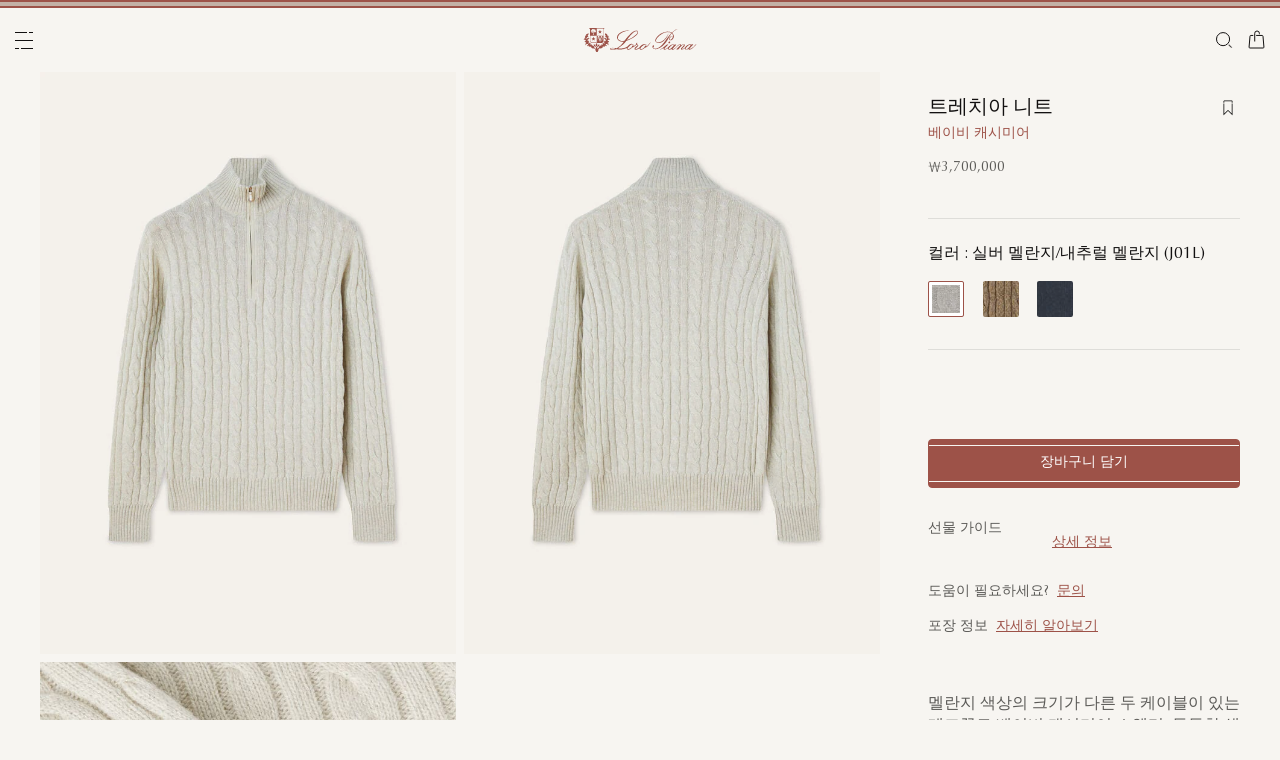

--- FILE ---
content_type: text/html;charset=UTF-8
request_url: https://kr.loropiana.com/ko/%EB%82%A8%EC%84%B1/baby-cashmere/%EB%8B%88%ED%8A%B8%EC%9B%A8%EC%96%B4/%ED%8A%B8%EB%A0%88%EC%B9%98%EC%95%84-%EB%8B%88%ED%8A%B8-FAD7358_J01L.html
body_size: 107105
content:
<!doctype html>
<html lang="ko" dir="ltr"> 
 <head>
  <meta name="viewport" content="width=device-width, initial-scale=1, maximum-scale=1">
  <link rel="preload" href="https://media.loropiana.com/HYBRIS/FAD/FAD7358/44833D16-D152-4136-B12F-243A482FD58C/FAD7358_J01L_MEDIUM.jpg" as="image" fetchpriority="high">
  <link rel="preload" href="/on/demandware.static/Sites-loropiana-b2c-kr-Site/-/default/dw3a1f5c55/images/LoroPiana-logo.svg" as="image" fetchpriority="high"> 
  <script type="kleecks/javascript">
    window.isCurrentActionAkamaiCache = false;
    window.getCustomerStatusUrl="/on/demandware.store/Sites-loropiana-b2c-kr-Site/ko_KR/Account-CustomerStatus";
</script> 
  <script src="https://kr.loropiana.com/on/demandware.static/Sites-loropiana-b2c-kr-Site/-/ko_KR/v1769150999465/js/components/loadCustomerStatus.js" type="kleecks/javascript"></script> <!--[if gt IE 9]><!--> 
  <script type="kleecks/javascript">//common/scripts.isml</script> 
  <script defer type="kleecks/javascript" src="https://kr.loropiana.com/on/demandware.static/Sites-loropiana-b2c-kr-Site/-/ko_KR/v1769150999465/js/main.js"></script> 
  <script defer type="kleecks/javascript" src="https://kr.loropiana.com/on/demandware.static/Sites-loropiana-b2c-kr-Site/-/ko_KR/v1769150999465/js/productDetail.js">
    </script> 
  <script defer type="kleecks/javascript" src="https://kr.loropiana.com/on/demandware.static/Sites-loropiana-b2c-kr-Site/-/ko_KR/v1769150999465/js/dynamicYield/dynamicYieldSfra.js">
    </script> <!--<![endif]--> 
  <meta charset="UTF-8"> 
  <meta http-equiv="x-ua-compatible" content="ie=edge">  
  <meta name="format-detection" content="telephone=no"> <!-- COREMEDIA INITIALIZATION --> <!-- INCLUDE COREMEDIA METADATA --> 
  <meta name="robots" content="INDEX,FOLLOW"> 
  <script src="https://cdn.cookielaw.org/scripttemplates/otSDKStub.js" data-document-language="true" type="kleecks/javascript" charset="UTF-8" data-domain-script="d8893632-8cda-4659-b76a-ef778506da05"></script> 
  <script type="kleecks/javascript">
        function OptanonWrapper() {
            const isDefined = typeof window.DYO !== 'undefined' && typeof window.DYO.ActiveConsent !== 'undefined' && typeof window.DY !== 'undefined';

            if (isDefined) {
                if (window.OptanonActiveGroups && window.OptanonActiveGroups.indexOf('C0003') !== -1) {
                    window.DYO.ActiveConsent.updateConsentAcceptedStatus(true);
                    window.DY.userActiveConsent = { accepted: true };
                } else {
                    window.DYO.ActiveConsent.updateConsentAcceptedStatus(false);
                    window.DY.userActiveConsent = { accepted: false };
                }
            }
        }
    </script> 
  <title>실버 멜란지/내추럴 멜란지 베이비 캐시미어 트레치아 니트 | 로로피아나 KR</title> 
  <meta name="description" content="로로피아나에서 새롭게 선보이는 트레치아 니트. 공식 사이트에서 스웨터  셀렉션을 만나보고 온라인으로 구매하세요."> 
  <meta name="keywords" content="로로피아나"> 
  <link rel="icon" type="image/png" href="https://kr.loropiana.com/favicon.png?v=2">
  <link rel="apple-touch-icon" sizes="57x57" href="https://kr.loropiana.com/apple-icon-57x57.png?v=2">
  <link rel="apple-touch-icon" sizes="60x60" href="https://kr.loropiana.com/apple-icon-60x60.png?v=2">
  <link rel="apple-touch-icon" sizes="72x72" href="https://kr.loropiana.com/apple-icon-72x72.png?v=2">
  <link rel="apple-touch-icon" sizes="76x76" href="https://kr.loropiana.com/apple-icon-76x76.png?v=2">
  <link rel="apple-touch-icon" sizes="114x114" href="https://kr.loropiana.com/apple-icon-114x114.png?v=2">
  <link rel="apple-touch-icon" sizes="120x120" href="https://kr.loropiana.com/apple-icon-120x120.png?v=2">
  <link rel="apple-touch-icon" sizes="144x144" href="https://kr.loropiana.com/apple-icon-144x144.png?v=2">
  <link rel="apple-touch-icon" sizes="152x152" href="https://kr.loropiana.com/apple-icon-152x152.png?v=2">
  <link rel="apple-touch-icon" sizes="180x180" href="https://kr.loropiana.com/apple-icon-180x180.png?v=2">
  <link rel="icon" type="image/png" sizes="192x192" href="https://kr.loropiana.com/android-icon-192x192.png?v=2">
  <link rel="icon" type="image/png" sizes="32x32" href="https://kr.loropiana.com/favicon-32x32.png?v=2">
  <link rel="icon" type="image/png" sizes="96x96" href="https://kr.loropiana.com/favicon-96x96.png?v=2">
  <link rel="icon" type="image/png" sizes="16x16" href="https://kr.loropiana.com/favicon-16x16.png?v=2">
  <link rel="icon" href="https://kr.loropiana.com/favicon.ico?v=2" type="image/x-icon">
  <link rel="manifest" href="https://kr.loropiana.com/manifest.json">     
  <link rel="stylesheet" type="kleecks/css" href="https://s3.livstick.com/livstick-widget/css/bundle.min.css"> <!-- Start of Algolia dependencies --> 
  <script type="kleecks/javascript">
        var algoliaData = {"version":"24.2.0","enable":true,"applicationID":"YATUHBS7KN","searchApiKey":"29fb322d5e34a1a2bdad271396c0fcee","enableContentSearch":false,"locale":"ko_KR","currentLanguage":"ko","currencyCode":"KRW","currencySymbol":"₩","productsIndex":"prod_KR__products__ko_KR","categoriesIndex":"prod_KR__categories__ko_KR","contentsIndex":"prod_KR__contents__ko_KR","recordModel":"variant-level","quickViewUrlBase":"/on/demandware.store/Sites-loropiana-b2c-kr-Site/ko_KR/Product-ShowQuickView","staticUrl":"/on/demandware.static/Sites-loropiana-b2c-kr-Site/-/ko_KR/v1769150999465/images/","listOfFilters":["colorFamilyCode","size","eShopMaterial","gender","genderLoc","fiberGroupLoc","categoryLoc","categoryName","shapeLoc","specialPackLoc","subCategoryLoc","year","commercialFamilyDescription"],"SBColorFilterAndOrderMen":["W","T","L","Q","K","R","P","M","H","1","E","3","5","6","A","2","8","7","4","D","G","B","C","F","J"],"SBColorFilterAndOrderWom":["W","T","L","Q","K","R","P","M","H","1","E","3","5","6","A","2","8","7","4","D","G","B","C","F","J"],"maxFiltersValuesLength":100,"isVisibleEnabled":true,"isAvailableEnabled":true,"enableOnlyDigitalVisible":"","essentialsEnabled":true,"sitePreviewDate":null,"todayFormatted":"20260123","strings":{"placeholderChar":"","placeholder":"검색(키워드 등)","moreResults":"Discover more","moreResultsOf":"Discover more","moreResultsOthers":"다른 아이템 보기","moreResultsProducts":"제품","moreResultsOthersProducts":"다른  개 제품 보기","moreResultsLookbook":"자세히 살펴보기","moreResultsOfLookbook":"자세히 살펴보기","moreResultsOthersLookbook":"다른 룩 보기","moreResultsProductsLookbook":"제품","moreResultsOthersProductsLookbook":"View other  looks","moreResultsEssentials":"View more","previousResults":"이전 결과 보기","noResults":"No results","redirectUrlTitle":"Suggestions","noresultsDesc":"고객님의 요청에 정확히 일치하는 상품이 없습니다. 새로운 검색어로 다시 시도해주세요.","noresultsTitle":"죄송합니다. 검색된 결과가 없습니다.","productsAvailables":"{0} Products available","result":"result","results":"results","bestMetches":"관련도","priceAsc":"낮은 가격에서 높은 가격 순","priceDesc":"높은 가격에서 낮은 가격 순","reset":"Reset","brandPanelTitle":"Brand","materialPanelTitle":"소재","fiberGroupLocPanelTitle":"소재","shapeLocPanelTitle":"형태","sizePanelTitle":"사이즈","colorPanelTitle":"컬러","eShopMaterialPanelTitle":"소재","eShopModelPanelTitle":"Model","genderPanelTitle":"Gender","genderLocPanelTitle":"Gender","pricePanelTitle":"Price","categoryPanelTitle":"카테고리","categoryLocPanelTitle":"카테고리","subCategoryLocPanelTitle":"하위 카테고리","yearPanelTitle":"Year","categoryNamePanelTitle":"카테고리","specialPackLocPanelTitle":"Special Pack","colorFamilyCodePanelTitle":"컬러","commercialFamilyDescriptionPanelTitle":"라인","products":"제품","categories":"카테고리","productsNum":"제품 ({0})","categoriesNum":"카테고리 ({0})","content":"Content","articles":"Articles","priceFilter":{"separator":"to","submit":"Go"},"newArrivals":"New Arrivals","showNumProducts":"Show {0} Products","seeAllResults":"전체 검색 결과 보기","searchResults":"Search results","searchResultFound":"{0}에 대한 결과 (1)","searchResultsFound":"{1}({0})에 대한 결과","facetswatch1":"화이트","facetswatch2":"옐로우","facetswatch3":"핑크","facetswatch4":"라일락","facetswatch5":"그린","facetswatch6":"라이트 블루","facetswatch7":"터쿼이즈","facetswatch8":"블랙","facetswatchA":"내추럴","facetswatchB":"투 컬러 - 리버서블","facetswatchC":"투 컬러 - 리버서블","facetswatchD":"베이지","facetswatchE":"카멜","facetswatchF":"멀티컬러 - 패턴","facetswatchG":"시머링","facetswatchH":"브라운","facetswatchJ":"자카드","facetswatchK":"바이올렛","facetswatchL":"오렌지","facetswatchM":"그레이","facetswatchP":"브릭레드","facetswatchQ":"버건디","facetswatchR":"레드","facetswatchT":"프린트","facetswatchW":"블루","discover":"살펴보기","labeloos1":"품절","labeloos2":"품절","labeloos3":"재고 소진","labeloos4":"품절","labeloos5":"문의","labeloos6":"문의해 주세요","labeloos7":"품절","labeloos8":"품절","labeloos9":"품절","labeloos10":"품절","labeloos99":"label.outofstock","custombadge1":"[badge]label.custombadge.1","custombadge2":"[badge]label.custombadge.2","custombadge3":"[badge]label.custombadge.3","custombadge4":"[badge]label.custombadge.4","custombadge5":"[badge]label.custombadge.5","custombadge6":"[badge]label.custombadge.6","custombadge7":"[badge]label.custombadge.7","custombadge8":"[badge]label.custombadge.8","custombadge9":"[badge]label.custombadge.9","custombadge10":"[badge]label.custombadge.10"},"noImages":{"large":"/on/demandware.static/Sites-loropiana-b2c-kr-Site/-/default/dw1800a1a8/images/noimagelarge.png","medium":"/on/demandware.static/Sites-loropiana-b2c-kr-Site/-/default/dw6e7e415b/images/noimagemedium.png","small":"/on/demandware.static/Sites-loropiana-b2c-kr-Site/-/default/dw0b49cafe/images/noimagesmall.png"}};
    </script> <!-- algoliasearch --> 
  <script type="kleecks/module">
        import algoliasearch from '/on/demandware.static/Sites-loropiana-b2c-kr-Site/-/ko_KR/v1769150999465/js/lib/algolia/algoliasearch-lite.esm.browser.js';
        window.algoliasearch = algoliasearch;
    </script> 
  <script src="https://cdn.jsdelivr.net/npm/hogan.js@1.0.2" type="kleecks/javascript"></script> <!-- Algolia Autocomplete.js --> 
  <link rel="stylesheet" href="https://cdn.jsdelivr.net/npm/@algolia/autocomplete-theme-classic@1" type="kleecks/css"> 
  <script src="https://cdn.jsdelivr.net/npm/@algolia/autocomplete-js@1" type="kleecks/javascript"></script> 
  <script type="kleecks/javascript">
      const { autocomplete, getAlgoliaResults } = window['@algolia/autocomplete-js'];
    </script> 
  <script type="kleecks/module">
        import { html } from 'https://unpkg.com/htm/preact/standalone.module.js'
        window.html = html;
    </script> 
  <script src="https://cdn.jsdelivr.net/npm/@algolia/autocomplete-plugin-recent-searches" type="kleecks/javascript"></script> 
  <script type="kleecks/javascript">
        const { createLocalStorageRecentSearchesPlugin } = window[
        '@algolia/autocomplete-plugin-recent-searches'
        ];
    </script> 
  <script src="https://cdn.jsdelivr.net/npm/@algolia/autocomplete-plugin-query-suggestions" type="kleecks/javascript"></script> 
  <script type="kleecks/javascript">
        const { createQuerySuggestionsPlugin } = window[
            '@algolia/autocomplete-plugin-query-suggestions'
        ];
    </script> 
  <link rel="stylesheet" href="https://cdn.jsdelivr.net/npm/@algolia/autocomplete-plugin-tags/dist/theme.min.css" type="kleecks/css"> 
  <script src="https://cdn.jsdelivr.net/npm/@algolia/autocomplete-plugin-tags" type="kleecks/javascript"></script> 
  <script type="kleecks/javascript">
    const { createTagsPlugin } = window['@algolia/autocomplete-plugin-tags'];
    </script> 
  <script src="https://cdn.jsdelivr.net/npm/@algolia/autocomplete-preset-algolia" type="kleecks/javascript"></script> 
  <script type="kleecks/javascript">
    const { getAlgoliaFacets } = window['@algolia/autocomplete-preset-algolia'];
    </script> 
  <script src="https://kr.loropiana.com/on/demandware.static/Sites-loropiana-b2c-kr-Site/-/ko_KR/v1769150999465/js/algolia/autocomplete-config.js" type="kleecks/javascript"></script> <!-- Algolia InstantSearch.js --> 
  <link rel="stylesheet" href="https://cdn.jsdelivr.net/npm/instantsearch.css@7/themes/reset-min.css" type="kleecks/css"> 
  <script src="https://cdn.jsdelivr.net/npm/instantsearch.js@4/dist/instantsearch.production.min.js" type="kleecks/javascript"></script> 
  <script src="https://kr.loropiana.com/on/demandware.static/Sites-loropiana-b2c-kr-Site/-/ko_KR/v1769150999465/js/algolia/instantsearch-config.js" type="kleecks/javascript"></script> 
  <script src="https://kr.loropiana.com/on/demandware.static/Sites-loropiana-b2c-kr-Site/-/ko_KR/v1769150999465/js/algolia/instantsearch-essentials-config.js" type="kleecks/javascript"></script> 
  <link rel="stylesheet" href="https://kr.loropiana.com/on/demandware.static/Sites-loropiana-b2c-kr-Site/-/ko_KR/v1769150999465/css/algolia/index.css" type="kleecks/css"> 
  <script src="https://kr.loropiana.com/on/demandware.static/Sites-loropiana-b2c-kr-Site/-/ko_KR/v1769150999465/js/algolia/index.js" type="kleecks/javascript"></script> <!-- End of Algolia dependencies --> 
  <link rel="stylesheet" href="https://kr.loropiana.com/on/demandware.static/Sites-loropiana-b2c-kr-Site/-/ko_KR/v1769150999465/css/global.css" no-defer="no-defer"> 
  <link rel="stylesheet" href="https://kr.loropiana.com/on/demandware.static/Sites-loropiana-b2c-kr-Site/-/ko_KR/v1769150999465/css/pdp.css" no-defer="no-defer"> 
  <script type="kleecks/javascript">
    dataLayer = [{"event":"page_info","country":"South Korea","language":"KO","pageType":"product_detail_page","pageTopCategory":"MAN","pageMidCategory":"BABYCASHMERE","pageSubCategory":"KNITWEAR","pageSubSubCategory":"MEZZOCOLLOBABYCASHLIGHTTRECCIA","SFCC_category_id":"MAN_BABYCASHMERE_KNITWEAR","SFCC_level_id":"L4","gtm_page_url":"/en/man/baby-cashmere/knitwear/treccia-jumper-FAD7358_J01L.html"},{"event":"user_info","hashedEmail":"","loginStatus":"not_logged","user_id":""}];
</script> 
  <script type="kleecks/javascript">
            window.lineItemCtnrProducts =
            [];

            (function (w, d, s, l, i) {
                w[l] = w[l] || [];
                w[l].push({
                    'gtm.start': new Date().getTime(),
                    event: 'gtm.js'
                });
                var f = d.getElementsByTagName(s)[0],
                    j = d.createElement(s),
                    dl = l != 'dataLayer' ? '&l=' + l : '';
                j.async = true;
                j.src =
                    'https://www.googletagmanager.com/gtm.js?id=' + i + dl;
                f.parentNode.insertBefore(j, f);
            })(window, document, 'script', 'dataLayer', 'GTM-PT2K8FCX');
        </script> 
  <script type="kleecks/javascript">window.Resources = {"address":{"error.card.info.missing.share":"계속하려면 이메일 입력란을 작성하고 '게스트로 진행' 버튼을 눌러 주세요."},"algolia":{"button.more":"Discover more","button.more.others":"다른 아이템 보기","button.more.products":"제품"},"common":{"global.storename":"로로피아나","thanks.label":"감사합니다!","change.country.modal.products":"경고 {0} 제품을 구매할 수 없음","button.addtocart":"장바구니 담기","link.plp.discover":"살펴보기"},"forms":{"label.missing.chars":"{0}/{1}","label.postcode":"우편번호 찾기","label.input.contact.us.select.file":"+ 파일 선택","error.message.phone.format":"Phone number must be 10 digits"},"product":{"modal.pdp.image.alt.instore":"Find in Store Image","product.attribute.delivery.lead.date":"{0}까지 배송","error.modal.pdp.size.not.selected":"선택한 사이즈 없음","productset.title.first":"룩","productset.title.second":"looks","stylewith.title.first":"Style","stylewith.title.second":"with","productset.view-all-looks.cta":"전체 룩 보기","button.estimate.delivery.updated":"Arrives by {0} to {1}","sustainability.product.traceabilityMainComponent1":"주요 구성품 1","sustainability.product.traceabilityMainComponent2":"주요 구성품 2","sustainability.product.traceabilityShoes":"슈즈"},"account":{"page.title.myaccount":"My Account"},"wishlist":{"modal.title.wishlist":"위시리스트","wishlist.products.collected":"위시리스트에 {0} 제품을 추가하셨습니다.","button.add_to_wishlist.arialabel":"위시리스트에 추가하기","button.remove_from_wishlist.arialabel":"위시리스트에서 삭제"},"contactUs":{"title.contact.us.page":"문의하기"},"cart":{"info.cart.empty":"장바구니가","info.cart.empty.string":"비어 있습니다","fill.cart.empty":"Please add some products to it","start.cart.shop":"쇼핑 시작하기","label.aria.label.cart":"카트, 아이템 {0}개"},"checkout":{"label.delivery.date":"{0} 이내에 출고될 예정입니다.","label.pickup.date":"Estimated arrival in Store {0}","label.shipping.closest.delivery":"첫 패키지가 {0}에 도착할 예정입니다","label.shipping.closest.delivery.store":"첫 패키지가 {0}에 매장에 도착할 예정입니다","label.shipping.single.delivery":"예상 도착 {0}","label.shipping.single.delivery.store":"예상 매장 도착 {0}","action.hide.details":"Hide Details","creditCard.title":"[checkout]creditCard.title","creditCard.numberField.title":"신용카드","creditCard.numberField.placeholder":"creditCard.numberField.placeholder","creditCard.cvcField.title":"보안 코드","creditCard.cvcField.placeholder.3digits":"3자리","creditCard.holderName":"카드에 적힌 이름","form.instruction":"[checkout]form.instruction","label.gifting.add.message":"선물 메시지 추가(선택 사항)","label.gifting.added.message":"메시지 카드를 추가하셨습니다","label.gifting.blank.message":"내용이 없는 메시지 카드를 추가하셨습니다"},"confirmation":{"label.expected.delivery.date":"{0} 이내에 받으실 수 있습니다.","label.actual.delivery.date":"{0}에 받으셨습니다.","label.boss.completed.date":"Picked Up on {0}","label.boss.ready.date":"Arrived in Store {0}","label.boss.expected.date":"Estimated arrival in Store {0}"},"payment":{},"purchaseLimits":{"error.limit.purchase.title":"참고 사항:"},"salescap":{"salescap.mergemodal.title":"장바구니가 업데이트되었습니다.","salescap.mergemodal.body":"일부 상품이 수량이 부족하여 장바구니에서 삭제되었습니다. 장바구니를 다시 확인해 주세요."},"stockStrategy":{"label.outofstock.1":"품절","label.outofstock.2":"품절","label.outofstock.3":"재고 소진","label.outofstock.4":"품절","label.outofstock.5":"문의","label.outofstock.6":"문의해 주세요","label.outofstock.7":"품절","label.outofstock.8":"품절","label.outofstock.9":"품절","label.outofstock.10":"품절"},"orderReturn":{"label.return.reason.missing.error":"반품 사유를 선택해 주세요","label.exchange.reason.missing.error":"교환 사유를 선택해 주세요","label.exchange.pid.missing.error":"교환할 제품을 선택해 주세요"},"campaign":{"label.badge.presale":"Pre-Sale","campaign.menu.title":"My Exclusive Preview","campaign.menu.cta":"Enter"}};</script> 
  <script type="kleecks/javascript">window.Icons = {"location":"/on/demandware.static/Sites-loropiana-b2c-kr-Site/-/ko_KR/v1769150999465/images/sprite.svg#location","virtual":"/on/demandware.static/Sites-loropiana-b2c-kr-Site/-/ko_KR/v1769150999465/images/sprite.svg#virtual","store":"/on/demandware.static/Sites-loropiana-b2c-kr-Site/-/ko_KR/v1769150999465/images/sprite.svg#store","bookmark":"/on/demandware.static/Sites-loropiana-b2c-kr-Site/-/ko_KR/v1769150999465/images/sprite.svg#bookmark","bookmark-filled":"/on/demandware.static/Sites-loropiana-b2c-kr-Site/-/ko_KR/v1769150999465/images/sprite.svg#bookmark-filled","check":"/on/demandware.static/Sites-loropiana-b2c-kr-Site/-/ko_KR/v1769150999465/images/sprite.svg#check","logo":"/on/demandware.static/Sites-loropiana-b2c-kr-Site/-/ko_KR/v1769150999465/images/sprite.svg#logo","close-round":"/on/demandware.static/Sites-loropiana-b2c-kr-Site/-/ko_KR/v1769150999465/images/sprite.svg#close-round","search":"/on/demandware.static/Sites-loropiana-b2c-kr-Site/-/ko_KR/v1769150999465/images/sprite.svg#search","arrow-left":"/on/demandware.static/Sites-loropiana-b2c-kr-Site/-/ko_KR/v1769150999465/images/sprite.svg#arrow-left","arrow-right":"/on/demandware.static/Sites-loropiana-b2c-kr-Site/-/ko_KR/v1769150999465/images/sprite.svg#arrow-right","arrow-raw":"/on/demandware.static/Sites-loropiana-b2c-kr-Site/-/ko_KR/v1769150999465/images/sprite.svg#arrow-raw","relay-point":"/on/demandware.static/Sites-loropiana-b2c-kr-Site/-/ko_KR/v1769150999465/images/sprite.svg#relay-point"};</script> 
  <script type="kleecks/javascript">window.SitePreferences = {"google":{"mapAPI":"AIzaSyBvErXsYIVBYR3WN7VBCnNr_ZYXjh8mKbI"}};</script> 
  <script type="kleecks/javascript">window.Urls = {"cart":"/ko/cart","contactUs":"/ko/contact","home":"/ko/","wishlist":"/ko/wishlist","wishlistRemove":"/on/demandware.store/Sites-loropiana-b2c-kr-Site/ko_KR/Wishlist-RemoveProduct","spriteSvg":"/on/demandware.store/Sites-loropiana-b2c-kr-Site/ko_KR/%2fimages%2fsprite%2esvg","productShow":"/on/demandware.store/Sites-loropiana-b2c-kr-Site/ko_KR/Product-Show%3fpid%3d","productShowQuickView":"/on/demandware.store/Sites-loropiana-b2c-kr-Site/ko_KR/Product-ShowQuickView%3fpid%3d","wishlistGetIcon":"/on/demandware.store/Sites-loropiana-b2c-kr-Site/ko_KR/Wishlist-GetIcon%3fpid%3d","gtmGetVariationGtmModel":"/on/demandware.store/Sites-loropiana-b2c-kr-Site/ko_KR/Gtm-GetVariationGtmModel%3fpid%3d","reachfiveCheckSession":"/on/demandware.store/Sites-loropiana-b2c-kr-Site/ko_KR/ReachFiveController-CheckSession","showList":"/on/demandware.store/Sites-loropiana-b2c-kr-Site/ko_KR/Tile-ShowList","cleanList":"/on/demandware.store/Sites-loropiana-b2c-kr-Site/ko_KR/Tile-CleanList"};</script> 
  <script type="kleecks/javascript">window.CurrencyFormat = {"name":"South Korean Won","code":"KRW","symbol":"₩","fractionDigits":0};</script> 
  <link rel="alternate" hreflang="en-ae" href="https://ae.loropiana.com/en/man/baby-cashmere/knitwear/treccia-jumper-FAD7358_J01L.html"> 
  <link rel="alternate" hreflang="ar-ae" href="https://ae.loropiana.com/ar/%D8%A7%D9%84%D8%B1%D8%AC%D8%A7%D9%84/%D8%A7%D9%84%D8%A8%D9%8A%D8%A8%D9%8A-%D9%83%D8%B4%D9%85%D9%8A%D8%B1/%D8%A7%D9%84%D9%85%D9%84%D8%A7%D8%A8%D8%B3-%D8%A7%D9%84%D9%85%D8%AD%D8%A8%D9%88%D9%83%D8%A9/%D9%83%D9%86%D8%B2%D8%A9-treccia-mezzocollo-FAD7358_J01L.html"> 
  <link rel="alternate" hreflang="en-ca" href="https://ca.loropiana.com/en/man/baby-cashmere/knitwear/treccia-jumper-FAD7358_J01L.html"> 
  <link rel="alternate" hreflang="fr-ca" href="https://ca.loropiana.com/fr/homme/baby-cashmere/maille/pull-treccia-FAD7358_J01L.html"> 
  <link rel="alternate" hreflang="de-de" href="https://de.loropiana.com/de/herren/baby-cashmere/strickwaren/pullover-treccia-FAD7358_J01L.html"> 
  <link rel="alternate" hreflang="en-de" href="https://de.loropiana.com/en/man/baby-cashmere/knitwear/treccia-jumper-FAD7358_J01L.html"> 
  <link rel="alternate" hreflang="en-bg" href="https://bg.loropiana.com/en/man/baby-cashmere/knitwear/treccia-jumper-FAD7358_J01L.html"> 
  <link rel="alternate" hreflang="en-hr" href="https://hr.loropiana.com/en/man/baby-cashmere/knitwear/treccia-jumper-FAD7358_J01L.html"> 
  <link rel="alternate" hreflang="en-cy" href="https://cy.loropiana.com/en/man/baby-cashmere/knitwear/treccia-jumper-FAD7358_J01L.html"> 
  <link rel="alternate" hreflang="en-ee" href="https://ee.loropiana.com/en/man/baby-cashmere/knitwear/treccia-jumper-FAD7358_J01L.html"> 
  <link rel="alternate" hreflang="en-si" href="https://si.loropiana.com/en/man/baby-cashmere/knitwear/treccia-jumper-FAD7358_J01L.html"> 
  <link rel="alternate" hreflang="en-cz" href="https://cz.loropiana.com/en/man/baby-cashmere/knitwear/treccia-jumper-FAD7358_J01L.html"> 
  <link rel="alternate" hreflang="en-mc" href="https://mc.loropiana.com/en/man/baby-cashmere/knitwear/treccia-jumper-FAD7358_J01L.html"> 
  <link rel="alternate" hreflang="fr-mc" href="https://mc.loropiana.com/fr/homme/baby-cashmere/maille/pull-treccia-FAD7358_J01L.html"> 
  <link rel="alternate" hreflang="en-ch" href="https://ch.loropiana.com/en/man/baby-cashmere/knitwear/treccia-jumper-FAD7358_J01L.html"> 
  <link rel="alternate" hreflang="fr-ch" href="https://ch.loropiana.com/fr/homme/baby-cashmere/maille/pull-treccia-FAD7358_J01L.html"> 
  <link rel="alternate" hreflang="de-ch" href="https://ch.loropiana.com/de/herren/baby-cashmere/strickwaren/pullover-treccia-FAD7358_J01L.html"> 
  <link rel="alternate" hreflang="it-ch" href="https://ch.loropiana.com/it/uomo/baby-cashmere/maglieria/maglia-treccia-FAD7358_J01L.html"> 
  <link rel="alternate" hreflang="en-fi" href="https://fi.loropiana.com/en/man/baby-cashmere/knitwear/treccia-jumper-FAD7358_J01L.html"> 
  <link rel="alternate" hreflang="en-ie" href="https://ie.loropiana.com/en/man/baby-cashmere/knitwear/treccia-jumper-FAD7358_J01L.html"> 
  <link rel="alternate" hreflang="en-lv" href="https://lv.loropiana.com/en/man/baby-cashmere/knitwear/treccia-jumper-FAD7358_J01L.html"> 
  <link rel="alternate" hreflang="en-lt" href="https://lt.loropiana.com/en/man/baby-cashmere/knitwear/treccia-jumper-FAD7358_J01L.html"> 
  <link rel="alternate" hreflang="en-se" href="https://se.loropiana.com/en/man/baby-cashmere/knitwear/treccia-jumper-FAD7358_J01L.html"> 
  <link rel="alternate" hreflang="en-at" href="https://at.loropiana.com/en/man/baby-cashmere/knitwear/treccia-jumper-FAD7358_J01L.html"> 
  <link rel="alternate" hreflang="de-at" href="https://at.loropiana.com/de/herren/baby-cashmere/strickwaren/pullover-treccia-FAD7358_J01L.html"> 
  <link rel="alternate" hreflang="en-be" href="https://be.loropiana.com/en/man/baby-cashmere/knitwear/treccia-jumper-FAD7358_J01L.html"> 
  <link rel="alternate" hreflang="fr-be" href="https://be.loropiana.com/fr/homme/baby-cashmere/maille/pull-treccia-FAD7358_J01L.html"> 
  <link rel="alternate" hreflang="en-dk" href="https://dk.loropiana.com/en/man/baby-cashmere/knitwear/treccia-jumper-FAD7358_J01L.html"> 
  <link rel="alternate" hreflang="en-gr" href="https://gr.loropiana.com/en/man/baby-cashmere/knitwear/treccia-jumper-FAD7358_J01L.html"> 
  <link rel="alternate" hreflang="en-hu" href="https://hu.loropiana.com/en/man/baby-cashmere/knitwear/treccia-jumper-FAD7358_J01L.html"> 
  <link rel="alternate" hreflang="en-lu" href="https://lu.loropiana.com/en/man/baby-cashmere/knitwear/treccia-jumper-FAD7358_J01L.html"> 
  <link rel="alternate" hreflang="fr-lu" href="https://lu.loropiana.com/fr/homme/baby-cashmere/maille/pull-treccia-FAD7358_J01L.html"> 
  <link rel="alternate" hreflang="de-lu" href="https://lu.loropiana.com/de/herren/baby-cashmere/strickwaren/pullover-treccia-FAD7358_J01L.html"> 
  <link rel="alternate" hreflang="en-mt" href="https://mt.loropiana.com/en/man/baby-cashmere/knitwear/treccia-jumper-FAD7358_J01L.html"> 
  <link rel="alternate" hreflang="en-nl" href="https://nl.loropiana.com/en/man/baby-cashmere/knitwear/treccia-jumper-FAD7358_J01L.html"> 
  <link rel="alternate" hreflang="en-pl" href="https://pl.loropiana.com/en/man/baby-cashmere/knitwear/treccia-jumper-FAD7358_J01L.html"> 
  <link rel="alternate" hreflang="en-ro" href="https://ro.loropiana.com/en/man/baby-cashmere/knitwear/treccia-jumper-FAD7358_J01L.html"> 
  <link rel="alternate" hreflang="en-sk" href="https://sk.loropiana.com/en/man/baby-cashmere/knitwear/treccia-jumper-FAD7358_J01L.html"> 
  <link rel="alternate" hreflang="en-ua" href="https://ua.loropiana.com/en/man/baby-cashmere/knitwear/treccia-jumper-FAD7358_J01L.html"> 
  <link rel="alternate" hreflang="ru-ua" href="https://ua.loropiana.com/ru/%D0%B4%D0%BB%D1%8F-%D0%BC%D1%83%D0%B6%D1%87%D0%B8%D0%BD/baby-cashmere/%D1%82%D1%80%D0%B8%D0%BA%D0%BE%D1%82%D0%B0%D0%B6/%D1%81%D0%B2%D0%B8%D1%82%D0%B5%D1%80-%D1%81-%D0%B3%D0%BE%D1%80%D0%BB%D0%BE%D0%B2%D0%B8%D0%BD%D0%BE%D0%B9-%D0%B2%D0%BD%D0%B0%D1%85%D0%BB%D0%B5%D1%81%D1%82-treccia-FAD7358_J01L.html"> 
  <link rel="alternate" hreflang="en-pt" href="https://pt.loropiana.com/en/man/baby-cashmere/knitwear/treccia-jumper-FAD7358_J01L.html"> 
  <link rel="alternate" hreflang="en-es" href="https://es.loropiana.com/en/man/baby-cashmere/knitwear/treccia-jumper-FAD7358_J01L.html"> 
  <link rel="alternate" hreflang="fr-fr" href="https://fr.loropiana.com/fr/homme/baby-cashmere/maille/pull-treccia-FAD7358_J01L.html"> 
  <link rel="alternate" hreflang="en-fr" href="https://fr.loropiana.com/en/man/baby-cashmere/knitwear/treccia-jumper-FAD7358_J01L.html"> 
  <link rel="alternate" hreflang="x-default" href="https://ii.loropiana.com/en/man/baby-cashmere/knitwear/treccia-jumper-FAD7358_J01L.html"> 
  <link rel="alternate" hreflang="it-it" href="https://it.loropiana.com/it/uomo/baby-cashmere/maglieria/maglia-treccia-FAD7358_J01L.html"> 
  <link rel="alternate" hreflang="en-it" href="https://it.loropiana.com/en/man/baby-cashmere/knitwear/treccia-jumper-FAD7358_J01L.html"> 
  <link rel="alternate" hreflang="en-jp" href="https://jp.loropiana.com/en/man/baby-cashmere/knitwear/treccia-jumper-FAD7358_J01L.html"> 
  <link rel="alternate" hreflang="ja-jp" href="https://jp.loropiana.com/ja/%E3%83%A1%E3%83%B3%E3%82%BA/baby-cashmere/%E3%83%8B%E3%83%83%E3%83%88%E3%82%A6%E3%82%A7%E3%82%A2/%E3%83%88%E3%83%AC%E3%83%83%E3%83%81%E3%83%A3%E3%83%BB%E3%83%A1%E3%83%83%E3%83%84%E3%82%A9%E3%82%B3%E3%83%83%E3%83%AD%E3%83%BB%E3%82%BB%E3%83%BC%E3%82%BF%E3%83%BC-FAD7358_J01L.html"> 
  <link rel="alternate" hreflang="ko-kr" href="https://kr.loropiana.com/ko/%EB%82%A8%EC%84%B1/baby-cashmere/%EB%8B%88%ED%8A%B8%EC%9B%A8%EC%96%B4/%ED%8A%B8%EB%A0%88%EC%B9%98%EC%95%84-%EB%8B%88%ED%8A%B8-FAD7358_J01L.html"> 
  <link rel="alternate" hreflang="en-kr" href="https://kr.loropiana.com/en/man/baby-cashmere/knitwear/treccia-jumper-FAD7358_J01L.html"> 
  <link rel="alternate" hreflang="en-bh" href="https://bh.loropiana.com/en/man/baby-cashmere/knitwear/treccia-jumper-FAD7358_J01L.html"> 
  <link rel="alternate" hreflang="ar-bh" href="https://bh.loropiana.com/ar/%D8%A7%D9%84%D8%B1%D8%AC%D8%A7%D9%84/%D8%A7%D9%84%D8%A8%D9%8A%D8%A8%D9%8A-%D9%83%D8%B4%D9%85%D9%8A%D8%B1/%D8%A7%D9%84%D9%85%D9%84%D8%A7%D8%A8%D8%B3-%D8%A7%D9%84%D9%85%D8%AD%D8%A8%D9%88%D9%83%D8%A9/%D9%83%D9%86%D8%B2%D8%A9-treccia-mezzocollo-FAD7358_J01L.html"> 
  <link rel="alternate" hreflang="en-kw" href="https://kw.loropiana.com/en/man/baby-cashmere/knitwear/treccia-jumper-FAD7358_J01L.html"> 
  <link rel="alternate" hreflang="ar-kw" href="https://kw.loropiana.com/ar/%D8%A7%D9%84%D8%B1%D8%AC%D8%A7%D9%84/%D8%A7%D9%84%D8%A8%D9%8A%D8%A8%D9%8A-%D9%83%D8%B4%D9%85%D9%8A%D8%B1/%D8%A7%D9%84%D9%85%D9%84%D8%A7%D8%A8%D8%B3-%D8%A7%D9%84%D9%85%D8%AD%D8%A8%D9%88%D9%83%D8%A9/%D9%83%D9%86%D8%B2%D8%A9-treccia-mezzocollo-FAD7358_J01L.html"> 
  <link rel="alternate" hreflang="en-qa" href="https://qa.loropiana.com/en/man/baby-cashmere/knitwear/treccia-jumper-FAD7358_J01L.html"> 
  <link rel="alternate" hreflang="ar-qa" href="https://qa.loropiana.com/ar/%D8%A7%D9%84%D8%B1%D8%AC%D8%A7%D9%84/%D8%A7%D9%84%D8%A8%D9%8A%D8%A8%D9%8A-%D9%83%D8%B4%D9%85%D9%8A%D8%B1/%D8%A7%D9%84%D9%85%D9%84%D8%A7%D8%A8%D8%B3-%D8%A7%D9%84%D9%85%D8%AD%D8%A8%D9%88%D9%83%D8%A9/%D9%83%D9%86%D8%B2%D8%A9-treccia-mezzocollo-FAD7358_J01L.html"> 
  <link rel="alternate" hreflang="en-sa" href="https://sa.loropiana.com/en/man/baby-cashmere/knitwear/treccia-jumper-FAD7358_J01L.html"> 
  <link rel="alternate" hreflang="ar-sa" href="https://sa.loropiana.com/ar/%D8%A7%D9%84%D8%B1%D8%AC%D8%A7%D9%84/%D8%A7%D9%84%D8%A8%D9%8A%D8%A8%D9%8A-%D9%83%D8%B4%D9%85%D9%8A%D8%B1/%D8%A7%D9%84%D9%85%D9%84%D8%A7%D8%A8%D8%B3-%D8%A7%D9%84%D9%85%D8%AD%D8%A8%D9%88%D9%83%D8%A9/%D9%83%D9%86%D8%B2%D8%A9-treccia-mezzocollo-FAD7358_J01L.html"> 
  <link rel="alternate" hreflang="en-hk" href="https://hk.loropiana.com/en/man/baby-cashmere/knitwear/treccia-jumper-FAD7358_J01L.html"> 
  <link rel="alternate" hreflang="zh-hk" href="https://hk.loropiana.com/zh_HK/%E7%94%B7%E8%A3%9D/%E5%B0%8F%E5%B1%B1%E7%BE%8A%E7%B5%A8/%E9%87%9D%E7%B9%94%E6%9C%8D%E9%A3%BE/treccia-jumper-FAD7358_J01L.html"> 
  <link rel="alternate" hreflang="en-tw" href="https://tw.loropiana.com/en/man/baby-cashmere/knitwear/treccia-jumper-FAD7358_J01L.html"> 
  <link rel="alternate" hreflang="zh-tw" href="https://tw.loropiana.com/zh_HK/%E7%94%B7%E8%A3%9D/%E5%B0%8F%E5%B1%B1%E7%BE%8A%E7%B5%A8/%E9%87%9D%E7%B9%94%E6%9C%8D%E9%A3%BE/treccia-jumper-FAD7358_J01L.html"> 
  <link rel="alternate" hreflang="en-gb" href="https://uk.loropiana.com/en/man/baby-cashmere/knitwear/treccia-jumper-FAD7358_J01L.html"> 
  <link rel="alternate" hreflang="en-us" href="https://us.loropiana.com/en/man/baby-cashmere/knitwear/treccia-sweater-FAD7358_J01L.html"> 
  <script type="kleecks/javascript">
    window.gRecaptchaHandler = { instanceType : "2" };
    document.addEventListener('DOMContentLoaded', () => {
        $('<script/>', { type: 'text/javascript', src: 'https://www.google.com/recaptcha/enterprise.js?render=6LeGg_8qAAAAALQpJSvlmD9YIhXsFWgzz34gEHMM', defer: true, async: true }).appendTo('head');
    });
</script> 
  <script type="kleecks/javascript">
window.lazySizesConfig = {
init: false // Do not change this, it will be initialized via lazyLoad.js
};
window.lazyLoadConfig = {
precision: 10,
selector: '.lazy__wrapper'
};
</script> 
  <link rel="stylesheet" href="https://kr.loropiana.com/on/demandware.static/Sites-loropiana-b2c-kr-Site/-/ko_KR/v1769150999465/css/lazy-load.css" no-defer="no-defer"> 
  <script type="kleecks/javascript">
window.imageTransformationConfigs = {
sampleImageURL: "null",
transformationBaseURL: "https://kr.loropiana.com/dw/image/v2/BKRX_PRD"
}
</script> 
  <script type="kleecks/javascript" src="https://kr.loropiana.com/on/demandware.static/Sites-loropiana-b2c-kr-Site/-/ko_KR/v1769150999465/js/lazyLoad.js"></script> <!-- COREMEDIA HEAD --> 
  <link href="https://static-b2c.loropiana.com/cms/resource/themes/loropiana/css/loropiana-3824-64.css" rel="stylesheet" no-defer="no-defer"> <!-- END COREMEDIA HEAD --> 
  <link rel="dns-prefetch" href="https://cdn-eu.dynamicyield.com"> 
  <link rel="dns-prefetch" href="https://st.dynamicyield.com"> 
  <link rel="dns-prefetch" href="https://rcom.dynamicyield.com"> 
  <script type="kleecks/javascript">
// <![CDATA[
window.DY = window.DY || {};
DY.recommendationContext = {
type: "PRODUCT",
lng: "ko_KR"
};
if(DY.recommendationContext.type != "OTHER" && DY.recommendationContext.type != "HOMEPAGE") {
var data = "FAD7358_J01L";
DY.recommendationContext.data = data.split(',');
}
// ]]>
</script> 
  <script type="kleecks/javascript" src="https://cdn-eu.dynamicyield.com/api/9879257/api_dynamic.js" id="DY_api_dynamic"></script> 
  <script type="kleecks/javascript" src="https://cdn-eu.dynamicyield.com/api/9879257/api_static.js" id="DY_api_static"></script> 
  <script src="https://maps.googleapis.com/maps/api/js?key=AIzaSyBvErXsYIVBYR3WN7VBCnNr_ZYXjh8mKbI&amp;libraries=places,geometry&amp;callback=onGoogleMapsApiCallback" async defer type="kleecks/javascript"></script> 
  <script type="kleecks/javascript">
    // PROMISE: Create a Promise on window obj that resolves when Google Maps API is loaded
    window.googleMapsApiLoadedPromise = new Promise((resolve) => {
        window.resolveGoogleMapsApiLoadedPromise = resolve;
    });
    // CALLBACK: Resolve the promise when the callback function is called by the script
    function onGoogleMapsApiCallback() {
        window.resolveGoogleMapsApiLoadedPromise();
    }
</script> 
  <script type="kleecks/javascript">
    window.isAddressDQEenabled = false;
    window.dqeAddressSuggestionsUrl="/on/demandware.store/Sites-loropiana-b2c-kr-Site/ko_KR/DQE-SuggestAddress";
    window.dqeAddressComplementarySuggestionsUrl="/on/demandware.store/Sites-loropiana-b2c-kr-Site/ko_KR/DQE-ComplementarySuggestions";
</script> 
  <link rel="canonical" href="https://kr.loropiana.com/ko/%EB%82%A8%EC%84%B1/baby-cashmere/%EB%8B%88%ED%8A%B8%EC%9B%A8%EC%96%B4/%ED%8A%B8%EB%A0%88%EC%B9%98%EC%95%84-%EB%8B%88%ED%8A%B8-FAD7358_J01L.html"> 
  <script type="kleecks/javascript">//<!--
/* <![CDATA[ (head-active_data.js) */
var dw = (window.dw || {});
dw.ac = {
    _analytics: null,
    _events: [],
    _category: "",
    _searchData: "",
    _anact: "",
    _anact_nohit_tag: "",
    _analytics_enabled: "true",
    _timeZone: "Asia/Seoul",
    _capture: function(configs) {
        if (Object.prototype.toString.call(configs) === "[object Array]") {
            configs.forEach(captureObject);
            return;
        }
        dw.ac._events.push(configs);
    },
	capture: function() { 
		dw.ac._capture(arguments);
		// send to CQ as well:
		if (window.CQuotient) {
			window.CQuotient.trackEventsFromAC(arguments);
		}
	},
    EV_PRD_SEARCHHIT: "searchhit",
    EV_PRD_DETAIL: "detail",
    EV_PRD_RECOMMENDATION: "recommendation",
    EV_PRD_SETPRODUCT: "setproduct",
    applyContext: function(context) {
        if (typeof context === "object" && context.hasOwnProperty("category")) {
        	dw.ac._category = context.category;
        }
        if (typeof context === "object" && context.hasOwnProperty("searchData")) {
        	dw.ac._searchData = context.searchData;
        }
    },
    setDWAnalytics: function(analytics) {
        dw.ac._analytics = analytics;
    },
    eventsIsEmpty: function() {
        return 0 == dw.ac._events.length;
    }
};
/* ]]> */
// -->
</script> 
  <script type="kleecks/javascript">//<!--
/* <![CDATA[ (head-cquotient.js) */
var CQuotient = window.CQuotient = {};
CQuotient.clientId = 'bkrx-loropiana-b2c-kr';
CQuotient.realm = 'BKRX';
CQuotient.siteId = 'loropiana-b2c-kr';
CQuotient.instanceType = 'prd';
CQuotient.locale = 'ko_KR';
CQuotient.fbPixelId = '__UNKNOWN__';
CQuotient.activities = [];
CQuotient.cqcid='';
CQuotient.cquid='';
CQuotient.cqeid='';
CQuotient.cqlid='';
CQuotient.apiHost='api.cquotient.com';
/* Turn this on to test against Staging Einstein */
/* CQuotient.useTest= true; */
CQuotient.useTest = ('true' === 'false');
CQuotient.initFromCookies = function () {
	var ca = document.cookie.split(';');
	for(var i=0;i < ca.length;i++) {
	  var c = ca[i];
	  while (c.charAt(0)==' ') c = c.substring(1,c.length);
	  if (c.indexOf('cqcid=') == 0) {
		CQuotient.cqcid=c.substring('cqcid='.length,c.length);
	  } else if (c.indexOf('cquid=') == 0) {
		  var value = c.substring('cquid='.length,c.length);
		  if (value) {
		  	var split_value = value.split("|", 3);
		  	if (split_value.length > 0) {
			  CQuotient.cquid=split_value[0];
		  	}
		  	if (split_value.length > 1) {
			  CQuotient.cqeid=split_value[1];
		  	}
		  	if (split_value.length > 2) {
			  CQuotient.cqlid=split_value[2];
		  	}
		  }
	  }
	}
}
CQuotient.getCQCookieId = function () {
	if(window.CQuotient.cqcid == '')
		window.CQuotient.initFromCookies();
	return window.CQuotient.cqcid;
};
CQuotient.getCQUserId = function () {
	if(window.CQuotient.cquid == '')
		window.CQuotient.initFromCookies();
	return window.CQuotient.cquid;
};
CQuotient.getCQHashedEmail = function () {
	if(window.CQuotient.cqeid == '')
		window.CQuotient.initFromCookies();
	return window.CQuotient.cqeid;
};
CQuotient.getCQHashedLogin = function () {
	if(window.CQuotient.cqlid == '')
		window.CQuotient.initFromCookies();
	return window.CQuotient.cqlid;
};
CQuotient.trackEventsFromAC = function (/* Object or Array */ events) {
try {
	if (Object.prototype.toString.call(events) === "[object Array]") {
		events.forEach(_trackASingleCQEvent);
	} else {
		CQuotient._trackASingleCQEvent(events);
	}
} catch(err) {}
};
CQuotient._trackASingleCQEvent = function ( /* Object */ event) {
	if (event && event.id) {
		if (event.type === dw.ac.EV_PRD_DETAIL) {
			CQuotient.trackViewProduct( {id:'', alt_id: event.id, type: 'raw_sku'} );
		} // not handling the other dw.ac.* events currently
	}
};
CQuotient.trackViewProduct = function(/* Object */ cqParamData){
	var cq_params = {};
	cq_params.cookieId = CQuotient.getCQCookieId();
	cq_params.userId = CQuotient.getCQUserId();
	cq_params.emailId = CQuotient.getCQHashedEmail();
	cq_params.loginId = CQuotient.getCQHashedLogin();
	cq_params.product = cqParamData.product;
	cq_params.realm = cqParamData.realm;
	cq_params.siteId = cqParamData.siteId;
	cq_params.instanceType = cqParamData.instanceType;
	cq_params.locale = CQuotient.locale;
	
	if(CQuotient.sendActivity) {
		CQuotient.sendActivity(CQuotient.clientId, 'viewProduct', cq_params);
	} else {
		CQuotient.activities.push({activityType: 'viewProduct', parameters: cq_params});
	}
};
/* ]]> */
// -->
</script>  
  <meta name="alternate" data-hreflang="en-ae" content="https://ae.loropiana.com/en/man/baby-cashmere/knitwear/treccia-jumper-FAD7358_J01L.html">
  <meta name="alternate" data-hreflang="ar-ae" content="https://ae.loropiana.com/ar/%D8%A7%D9%84%D8%B1%D8%AC%D8%A7%D9%84/%D8%A7%D9%84%D8%A8%D9%8A%D8%A8%D9%8A-%D9%83%D8%B4%D9%85%D9%8A%D8%B1/%D8%A7%D9%84%D9%85%D9%84%D8%A7%D8%A8%D8%B3-%D8%A7%D9%84%D9%85%D8%AD%D8%A8%D9%88%D9%83%D8%A9/%D9%83%D9%86%D8%B2%D8%A9-treccia-mezzocollo-FAD7358_J01L.html">
  <meta name="alternate" data-hreflang="en-ca" content="https://ca.loropiana.com/en/man/baby-cashmere/knitwear/treccia-jumper-FAD7358_J01L.html">
  <meta name="alternate" data-hreflang="fr-ca" content="https://ca.loropiana.com/fr/homme/baby-cashmere/maille/pull-treccia-FAD7358_J01L.html">
  <meta name="alternate" data-hreflang="de-de" content="https://de.loropiana.com/de/herren/baby-cashmere/strickwaren/pullover-treccia-FAD7358_J01L.html">
  <meta name="alternate" data-hreflang="en-de" content="https://de.loropiana.com/en/man/baby-cashmere/knitwear/treccia-jumper-FAD7358_J01L.html">
  <meta name="alternate" data-hreflang="en-bg" content="https://bg.loropiana.com/en/man/baby-cashmere/knitwear/treccia-jumper-FAD7358_J01L.html">
  <meta name="alternate" data-hreflang="en-hr" content="https://hr.loropiana.com/en/man/baby-cashmere/knitwear/treccia-jumper-FAD7358_J01L.html">
  <meta name="alternate" data-hreflang="en-cy" content="https://cy.loropiana.com/en/man/baby-cashmere/knitwear/treccia-jumper-FAD7358_J01L.html">
  <meta name="alternate" data-hreflang="en-ee" content="https://ee.loropiana.com/en/man/baby-cashmere/knitwear/treccia-jumper-FAD7358_J01L.html">
  <meta name="alternate" data-hreflang="en-si" content="https://si.loropiana.com/en/man/baby-cashmere/knitwear/treccia-jumper-FAD7358_J01L.html">
  <meta name="alternate" data-hreflang="en-cz" content="https://cz.loropiana.com/en/man/baby-cashmere/knitwear/treccia-jumper-FAD7358_J01L.html">
  <meta name="alternate" data-hreflang="en-mc" content="https://mc.loropiana.com/en/man/baby-cashmere/knitwear/treccia-jumper-FAD7358_J01L.html">
  <meta name="alternate" data-hreflang="fr-mc" content="https://mc.loropiana.com/fr/homme/baby-cashmere/maille/pull-treccia-FAD7358_J01L.html">
  <meta name="alternate" data-hreflang="en-ch" content="https://ch.loropiana.com/en/man/baby-cashmere/knitwear/treccia-jumper-FAD7358_J01L.html">
  <meta name="alternate" data-hreflang="fr-ch" content="https://ch.loropiana.com/fr/homme/baby-cashmere/maille/pull-treccia-FAD7358_J01L.html">
  <meta name="alternate" data-hreflang="de-ch" content="https://ch.loropiana.com/de/herren/baby-cashmere/strickwaren/pullover-treccia-FAD7358_J01L.html">
  <meta name="alternate" data-hreflang="it-ch" content="https://ch.loropiana.com/it/uomo/baby-cashmere/maglieria/maglia-treccia-FAD7358_J01L.html">
  <meta name="alternate" data-hreflang="en-fi" content="https://fi.loropiana.com/en/man/baby-cashmere/knitwear/treccia-jumper-FAD7358_J01L.html">
  <meta name="alternate" data-hreflang="en-ie" content="https://ie.loropiana.com/en/man/baby-cashmere/knitwear/treccia-jumper-FAD7358_J01L.html">
  <meta name="alternate" data-hreflang="en-lv" content="https://lv.loropiana.com/en/man/baby-cashmere/knitwear/treccia-jumper-FAD7358_J01L.html">
  <meta name="alternate" data-hreflang="en-lt" content="https://lt.loropiana.com/en/man/baby-cashmere/knitwear/treccia-jumper-FAD7358_J01L.html">
  <meta name="alternate" data-hreflang="en-se" content="https://se.loropiana.com/en/man/baby-cashmere/knitwear/treccia-jumper-FAD7358_J01L.html">
  <meta name="alternate" data-hreflang="en-at" content="https://at.loropiana.com/en/man/baby-cashmere/knitwear/treccia-jumper-FAD7358_J01L.html">
  <meta name="alternate" data-hreflang="de-at" content="https://at.loropiana.com/de/herren/baby-cashmere/strickwaren/pullover-treccia-FAD7358_J01L.html">
  <meta name="alternate" data-hreflang="en-be" content="https://be.loropiana.com/en/man/baby-cashmere/knitwear/treccia-jumper-FAD7358_J01L.html">
  <meta name="alternate" data-hreflang="fr-be" content="https://be.loropiana.com/fr/homme/baby-cashmere/maille/pull-treccia-FAD7358_J01L.html">
  <meta name="alternate" data-hreflang="en-dk" content="https://dk.loropiana.com/en/man/baby-cashmere/knitwear/treccia-jumper-FAD7358_J01L.html">
  <meta name="alternate" data-hreflang="en-gr" content="https://gr.loropiana.com/en/man/baby-cashmere/knitwear/treccia-jumper-FAD7358_J01L.html">
  <meta name="alternate" data-hreflang="en-hu" content="https://hu.loropiana.com/en/man/baby-cashmere/knitwear/treccia-jumper-FAD7358_J01L.html">
  <meta name="alternate" data-hreflang="en-lu" content="https://lu.loropiana.com/en/man/baby-cashmere/knitwear/treccia-jumper-FAD7358_J01L.html">
  <meta name="alternate" data-hreflang="fr-lu" content="https://lu.loropiana.com/fr/homme/baby-cashmere/maille/pull-treccia-FAD7358_J01L.html">
  <meta name="alternate" data-hreflang="de-lu" content="https://lu.loropiana.com/de/herren/baby-cashmere/strickwaren/pullover-treccia-FAD7358_J01L.html">
  <meta name="alternate" data-hreflang="en-mt" content="https://mt.loropiana.com/en/man/baby-cashmere/knitwear/treccia-jumper-FAD7358_J01L.html">
  <meta name="alternate" data-hreflang="en-nl" content="https://nl.loropiana.com/en/man/baby-cashmere/knitwear/treccia-jumper-FAD7358_J01L.html">
  <meta name="alternate" data-hreflang="en-pl" content="https://pl.loropiana.com/en/man/baby-cashmere/knitwear/treccia-jumper-FAD7358_J01L.html">
  <meta name="alternate" data-hreflang="en-ro" content="https://ro.loropiana.com/en/man/baby-cashmere/knitwear/treccia-jumper-FAD7358_J01L.html">
  <meta name="alternate" data-hreflang="en-sk" content="https://sk.loropiana.com/en/man/baby-cashmere/knitwear/treccia-jumper-FAD7358_J01L.html">
  <meta name="alternate" data-hreflang="en-ua" content="https://ua.loropiana.com/en/man/baby-cashmere/knitwear/treccia-jumper-FAD7358_J01L.html">
  <meta name="alternate" data-hreflang="ru-ua" content="https://ua.loropiana.com/ru/%D0%B4%D0%BB%D1%8F-%D0%BC%D1%83%D0%B6%D1%87%D0%B8%D0%BD/baby-cashmere/%D1%82%D1%80%D0%B8%D0%BA%D0%BE%D1%82%D0%B0%D0%B6/%D1%81%D0%B2%D0%B8%D1%82%D0%B5%D1%80-%D1%81-%D0%B3%D0%BE%D1%80%D0%BB%D0%BE%D0%B2%D0%B8%D0%BD%D0%BE%D0%B9-%D0%B2%D0%BD%D0%B0%D1%85%D0%BB%D0%B5%D1%81%D1%82-treccia-FAD7358_J01L.html">
  <meta name="alternate" data-hreflang="en-pt" content="https://pt.loropiana.com/en/man/baby-cashmere/knitwear/treccia-jumper-FAD7358_J01L.html">
  <meta name="alternate" data-hreflang="en-es" content="https://es.loropiana.com/en/man/baby-cashmere/knitwear/treccia-jumper-FAD7358_J01L.html">
  <meta name="alternate" data-hreflang="fr-fr" content="https://fr.loropiana.com/fr/homme/baby-cashmere/maille/pull-treccia-FAD7358_J01L.html">
  <meta name="alternate" data-hreflang="en-fr" content="https://fr.loropiana.com/en/man/baby-cashmere/knitwear/treccia-jumper-FAD7358_J01L.html">
  <meta name="alternate" data-hreflang="it-it" content="https://it.loropiana.com/it/uomo/baby-cashmere/maglieria/maglia-treccia-FAD7358_J01L.html">
  <meta name="alternate" data-hreflang="en-it" content="https://it.loropiana.com/en/man/baby-cashmere/knitwear/treccia-jumper-FAD7358_J01L.html">
  <meta name="alternate" data-hreflang="en-jp" content="https://jp.loropiana.com/en/man/baby-cashmere/knitwear/treccia-jumper-FAD7358_J01L.html">
  <meta name="alternate" data-hreflang="ja-jp" content="https://jp.loropiana.com/ja/%E3%83%A1%E3%83%B3%E3%82%BA/baby-cashmere/%E3%83%8B%E3%83%83%E3%83%88%E3%82%A6%E3%82%A7%E3%82%A2/%E3%83%88%E3%83%AC%E3%83%83%E3%83%81%E3%83%A3%E3%83%BB%E3%83%A1%E3%83%83%E3%83%84%E3%82%A9%E3%82%B3%E3%83%83%E3%83%AD%E3%83%BB%E3%82%BB%E3%83%BC%E3%82%BF%E3%83%BC-FAD7358_J01L.html">
  <meta name="alternate" data-hreflang="ko-kr" content="https://kr.loropiana.com/ko/%EB%82%A8%EC%84%B1/baby-cashmere/%EB%8B%88%ED%8A%B8%EC%9B%A8%EC%96%B4/%ED%8A%B8%EB%A0%88%EC%B9%98%EC%95%84-%EB%8B%88%ED%8A%B8-FAD7358_J01L.html">
  <meta name="alternate" data-hreflang="en-kr" content="https://kr.loropiana.com/en/man/baby-cashmere/knitwear/treccia-jumper-FAD7358_J01L.html">
  <meta name="alternate" data-hreflang="en-bh" content="https://bh.loropiana.com/en/man/baby-cashmere/knitwear/treccia-jumper-FAD7358_J01L.html">
  <meta name="alternate" data-hreflang="ar-bh" content="https://bh.loropiana.com/ar/%D8%A7%D9%84%D8%B1%D8%AC%D8%A7%D9%84/%D8%A7%D9%84%D8%A8%D9%8A%D8%A8%D9%8A-%D9%83%D8%B4%D9%85%D9%8A%D8%B1/%D8%A7%D9%84%D9%85%D9%84%D8%A7%D8%A8%D8%B3-%D8%A7%D9%84%D9%85%D8%AD%D8%A8%D9%88%D9%83%D8%A9/%D9%83%D9%86%D8%B2%D8%A9-treccia-mezzocollo-FAD7358_J01L.html">
  <meta name="alternate" data-hreflang="en-kw" content="https://kw.loropiana.com/en/man/baby-cashmere/knitwear/treccia-jumper-FAD7358_J01L.html">
  <meta name="alternate" data-hreflang="ar-kw" content="https://kw.loropiana.com/ar/%D8%A7%D9%84%D8%B1%D8%AC%D8%A7%D9%84/%D8%A7%D9%84%D8%A8%D9%8A%D8%A8%D9%8A-%D9%83%D8%B4%D9%85%D9%8A%D8%B1/%D8%A7%D9%84%D9%85%D9%84%D8%A7%D8%A8%D8%B3-%D8%A7%D9%84%D9%85%D8%AD%D8%A8%D9%88%D9%83%D8%A9/%D9%83%D9%86%D8%B2%D8%A9-treccia-mezzocollo-FAD7358_J01L.html">
  <meta name="alternate" data-hreflang="en-qa" content="https://qa.loropiana.com/en/man/baby-cashmere/knitwear/treccia-jumper-FAD7358_J01L.html">
  <meta name="alternate" data-hreflang="ar-qa" content="https://qa.loropiana.com/ar/%D8%A7%D9%84%D8%B1%D8%AC%D8%A7%D9%84/%D8%A7%D9%84%D8%A8%D9%8A%D8%A8%D9%8A-%D9%83%D8%B4%D9%85%D9%8A%D8%B1/%D8%A7%D9%84%D9%85%D9%84%D8%A7%D8%A8%D8%B3-%D8%A7%D9%84%D9%85%D8%AD%D8%A8%D9%88%D9%83%D8%A9/%D9%83%D9%86%D8%B2%D8%A9-treccia-mezzocollo-FAD7358_J01L.html">
  <meta name="alternate" data-hreflang="en-sa" content="https://sa.loropiana.com/en/man/baby-cashmere/knitwear/treccia-jumper-FAD7358_J01L.html">
  <meta name="alternate" data-hreflang="ar-sa" content="https://sa.loropiana.com/ar/%D8%A7%D9%84%D8%B1%D8%AC%D8%A7%D9%84/%D8%A7%D9%84%D8%A8%D9%8A%D8%A8%D9%8A-%D9%83%D8%B4%D9%85%D9%8A%D8%B1/%D8%A7%D9%84%D9%85%D9%84%D8%A7%D8%A8%D8%B3-%D8%A7%D9%84%D9%85%D8%AD%D8%A8%D9%88%D9%83%D8%A9/%D9%83%D9%86%D8%B2%D8%A9-treccia-mezzocollo-FAD7358_J01L.html">
  <meta name="alternate" data-hreflang="en-hk" content="https://hk.loropiana.com/en/man/baby-cashmere/knitwear/treccia-jumper-FAD7358_J01L.html">
  <meta name="alternate" data-hreflang="zh-hk" content="https://hk.loropiana.com/zh_HK/%E7%94%B7%E8%A3%9D/%E5%B0%8F%E5%B1%B1%E7%BE%8A%E7%B5%A8/%E9%87%9D%E7%B9%94%E6%9C%8D%E9%A3%BE/treccia-jumper-FAD7358_J01L.html">
  <meta name="alternate" data-hreflang="en-tw" content="https://tw.loropiana.com/en/man/baby-cashmere/knitwear/treccia-jumper-FAD7358_J01L.html">
  <meta name="alternate" data-hreflang="zh-tw" content="https://tw.loropiana.com/zh_HK/%E7%94%B7%E8%A3%9D/%E5%B0%8F%E5%B1%B1%E7%BE%8A%E7%B5%A8/%E9%87%9D%E7%B9%94%E6%9C%8D%E9%A3%BE/treccia-jumper-FAD7358_J01L.html">
  <meta name="alternate" data-hreflang="en-gb" content="https://uk.loropiana.com/en/man/baby-cashmere/knitwear/treccia-jumper-FAD7358_J01L.html">
  <meta name="alternate" data-hreflang="en-us" content="https://us.loropiana.com/en/man/baby-cashmere/knitwear/treccia-sweater-FAD7358_J01L.html">
  <meta name="generator" content="Kleecks">
  <meta property="og:title" content="실버 멜란지/내추럴 멜란지 베이비 캐시미어 트레치아 니트 | 로로피아나 KR">
  <meta property="og:url" content="https://kr.loropiana.com/ko/%EB%82%A8%EC%84%B1/baby-cashmere/%EB%8B%88%ED%8A%B8%EC%9B%A8%EC%96%B4/%ED%8A%B8%EB%A0%88%EC%B9%98%EC%95%84-%EB%8B%88%ED%8A%B8-FAD7358_J01L.html">
  <meta property="og:type" content="website">
  <meta property="og:site_name" content="Loro Piana">
  <meta property="og:description" content="로로피아나에서 새롭게 선보이는 트레치아 니트. 공식 사이트에서 스웨터  셀렉션을 만나보고 온라인으로 구매하세요.">
  <meta property="og:locale" content="ko_KR">
  <meta name="twitter:title" content="실버 멜란지/내추럴 멜란지 베이비 캐시미어 트레치아 니트 | 로로피아나 KR">
  <meta name="twitter:url" content="https://kr.loropiana.com/ko/%EB%82%A8%EC%84%B1/baby-cashmere/%EB%8B%88%ED%8A%B8%EC%9B%A8%EC%96%B4/%ED%8A%B8%EB%A0%88%EC%B9%98%EC%95%84-%EB%8B%88%ED%8A%B8-FAD7358_J01L.html">
  <meta name="twitter:description" content="로로피아나에서 새롭게 선보이는 트레치아 니트. 공식 사이트에서 스웨터  셀렉션을 만나보고 온라인으로 구매하세요.">
  <meta name="twitter:card" content="summary">
  <script type="application/ld+json">{"@context":"https://schema.org/","@type":"Product","name":"트레치아 니트","description":"멜란지 색상의 크기가 다른 두 케이블이 있는 메조꼴로 베이비 캐시미어 스웨터. 독특한 색상과 질감의 이 스웨터는 매력적이고 포근한 룩을 연출. 세련되면서도 매우 따뜻하여 도시에서 여가를 즐기는 데에 이상적인 니트웨어.","color":"실버 멜란지/내추럴 멜란지","material":"베이비 캐시미어","brand":{"@type":"Brand","name":"Loro Piana"},"sku":"FAD7358_J01L","offers":{"@type":"Offer","url":"https://kr.loropiana.com/ko/남성/baby-cashmere/니트웨어/트레치아-니트-FAD7358_J01L.html","priceCurrency":"KRW","price":"3700000.0","availability":"https://schema.org/재고있음","itemCondition":"https://schema.org/NewCondition"}}</script>
  <style>* {
  -webkit-transition: none !important;
  -moz-transition: none !important;
  -o-transition: none !important;
  -ms-transition: none !important;
  transition: none !important;
}</style>
  <style>.klcp {opacity: 1;}
</style>
  <style>#ot-pc-title, #ot-pvcy-txt, #ot-pvcy-hdr, #ot-pc-content .category-menu-switch-handler div {
 font-weight: 700!important;
}

.menu__breadcrumbs-step {
  display: block;
}
</style>
  <style>.KL-PREDICTION-loading .product-name .add-to-wish-list.btn-wishlist,
.KL-PREDICTION-loading #cm-placement-header .cm-top-rotating-banner {
	display: none;
}

</style>
  <style>@media (max-width: 767px) {
    body.KL-styles-loading>.page>#maincontent {
        padding-top: 72px;
    }
    body.KL-styles-loading .cart-and-ipay {
        position: fixed;
        bottom: 0;
        left: 0;
        z-index: 1;
        width: 100%;
        margin: 0;
        padding: 0;
        background-color: #f7f5f1;
    }
    body.KL-styles-loading .cart-and-ipay button {
        border-radius: 0;
    }
}

.swiper-wrapper .pdp-image-container:first-child img:first-child {
    opacity: 1 !important;
}
.KL-styles-loading div.attributes>hr:nth-child(3) {
    height: 57px;
}
#DW-SFToolkit, 
#DW-SFToolkit-config {
    position: fixed !important;
    top: 0;
    left: 0;
    z-index: 999999999 !important;
    background: 0;
    overflow: hidden;
    border-style: none;
    width: 0px !important;
    height: 0px !important;
}
</style>
  <style>h3.k-spancolor{
  font-size: 1rem;
  font-weight: 400;
  line-height: 1.4;
}
</style>
  <style>@media (min-width: 992px) {
    #kl-pdp-seobanner-container > .kl-pdp-seobanner:nth-child(even) > .cm-chessboard > .cm-chessboard__row {
        flex-direction: row-reverse;
    }
}
</style>
 </head> 
 <body class="KL-D-61 KL-LANG-ko KL-P_URL_1-ko KL-P_URL_2-남성 KL-P_URL_3-baby-cashmere KL-P_URL_4-니트웨어 KL-URL-트레치아-니트-FAD7358_J01L_html KL-URL-LEVEL-5 KL-CMS_URL-LEVEL-5 KL-MAINLAND-AS KL-UA-BOT KL-UA-DESKTOP sp-PRODUCT KL-SUB-Default KL-scripts-loading KL-styles-loading a56464aaed98e91e93d50d2f3c862ecb" data-kl-isocode="KR" data-lang="ko"> <!-- Google Tag Manager (noscript) --> 
  <noscript> 
  </noscript> <!-- End Google Tag Manager (noscript) --> 
  <script type="kleecks/javascript">
    window.GTM = window.GTM || {};
    window.GTM.wrapperClasses = {
                'dy-recommendation-section-cart-empty': {
                itemListId: 'cart_empty_recommendation_list', itemListName: 'cart empty - recommendation list',
                },
                'dy-recommendation-section-cart': {
                itemListId: 'cart_our_recommendation', itemListName: 'cart - our recommendation',
                },
                'dy-recommendation-section-cart-mobile': {
                itemListId: 'cart_our_recommendation', itemListName: 'cart - our recommendation',
                },
                'dy-recommendation-section-wishlist': {
                itemListId: 'wishlist_our_recommendation', itemListName: 'wishlist - our recommendation',
                },
                'dy-recommendation-section-pdp': {
                itemListId: 'product_detail_page_our_recommendations', itemListName: 'product detail page - our recommendations',
                },
                'dy-recommendation-section-search': {
                itemListId: 'no_search_results_our_recommendations', itemListName: 'no search results - our recommendations',
                },
                'dy-recommendation-section-search-redirect': {
                itemListId: 'search_widget_redirect_product_suggestions', itemListName: 'search widget - redirect product suggestions',
                },
                'dy-recommendation-section-our-recommendation': {
                itemListId: 'search_widget_our_recommendations', itemListName: 'search widget - our recommendations',
                },
                'dy-recommendation-section-page-not-found': {
                itemListId: 'error_page_our_recommendation', itemListName: 'error page - our recommendation',
                },
                'js-most-loved-products': {
                itemListId: 'search_widget_most_search_product', itemListName: 'search widget - most search product',
                },
                'last-searched-products': {
                itemListId: 'search_widget_you_looked_for_these_product_list', itemListName: 'search widget - you looked for these product list',
                },
                'js-cm-product-set': {
                itemListId: 'homepage_look', itemListName: 'homepage - look',
                },
                'cm-carousel-him-her': {
                itemListId: 'homepage_season_suggestions', itemListName: 'homepage - season suggestions',
                },
                'aa-List': {
                itemListId: 'search_widget_products', itemListName: 'search widget - products',
                },
                'pdp-product-set-item--look': {
                itemListId: 'product_detail_page_extra_look', itemListName: 'product detail page - extra look',
                },
                'pdp-product-set-item--style': {
                itemListId: 'product_detail_page_style_with', itemListName: 'product detail page - style with',
                },
                'set-items': {
                itemListId: 'lookbook_product_list', itemListName: 'lookbook - product list',
                },
                'digital-products-container': {
                itemListId: 'digital_lookbook_product_list', itemListName: 'digital lookbook - product list',
                },
                'cm-holiday-gender-carousel': {
                itemListId: 'gift_guide_our_curation', itemListName: 'gift guide our curation',
                },
                'cm-occasions-carousel__main' : {
                itemListId: 'gift_guide_our_curation', itemListName: 'gift guide our curation',
                },
                'dy-recommendation-section-cm[data-id=gifting-occasion-module]': {
                itemListId: 'occasions_recommendation_list', itemListName: 'occasions - recommendation list',
                },
                'lookbook_product_list': {
                itemListId: 'lookbook_product_list', itemListName: 'lookbook - product list',
                },
                'ais-InstantSearch-Essential': {
                itemListId: 'category_essential_page', itemListName: 'category - essential page',
                },
                'dy-recommendation-section-cm[data-id=dy-icons]': {
                itemListId: 'icons_recommendation_list', itemListName: 'icons - recommendation list',
                },
                'dy-recommendation-section-cm[data-id=dy-library-of-prints]': {
                itemListId: 'library-of-prints_recommendation_list', itemListName: 'library of prints - recommendation list',
                },
                'cm-icons-plp': {
                itemListId: 'icons_recommendation_list', itemListName: 'icons - recommendation list',
                },
                };
    window.GTM.currencyCode = { value: 'KRW' };
</script> 
  <div id="notifications" class="notifications"> 
   <div class="notifications__wrapper"></div> 
  </div> 
  <div class="page" data-action="Product-Show" data-querystring="pid=FAD7358_J01L"> 
   <header class="header"> <a href="#maincontent" class="skip" aria-label="주요 콘텐츠로 건너뛰기">주요 콘텐츠로 건너뛰기</a> <a href="#footercontent" class="skip" aria-label="바닥글 콘텐츠로 건너뛰기">바닥글 콘텐츠로 건너뛰기</a> 
    <div id="cm-placement-header" class="cm-placement"> 
     <div class="cm-top-rotating-banner justify-content-between align-items-center
" data-message-timing="6000" style="--background-color: #EEEAE5;"> <button class="cm-top-rotating-banner__control-btn cm-top-rotating-banner__control-btn--prev"> <i class="isicon isicon--arrow-left" style="width: 32px; height: 32px; line-height: 32px; color: #4A4A4A;" role="presentation" aria-hidden="true"> 
        <svg style="width: 32px; height: 32px; line-height: 32px;" fill="#4A4A4A"> <use xlink:href="/on/demandware.static/Sites-loropiana-b2c-it-Site/-/it_IT/v1701800790436/images/sprite.svg#arrow-left"></use> 
        </svg> </i> <span class="sr-only">Previous</span> </button> 
      <div class="cm-top-rotating-banner__wrap"> 
       <p class="align--center"><a href="https://kr.loropiana.com/ko/faqs?section=faq-delivery"><span class="ui-provider a b c d e f g h i j k l m n o p q r s t u v w x y z ab ac ae af ag ah ai aj ak" dir="ltr">무료 배송 &amp; 반품</span></a></p> 
      </div> <button class="cm-top-rotating-banner__control-btn cm-top-rotating-banner__control-btn--next"> <i class="isicon isicon--arrow-right" style="width: 32px; height: 32px; line-height: 32px; color: #4A4A4A;" role="presentation" aria-hidden="true"> 
        <svg style="width: 32px; height: 32px; line-height: 32px;" fill="#4A4A4A"> <use xlink:href="/on/demandware.static/Sites-loropiana-b2c-it-Site/-/it_IT/v1701800790436/images/sprite.svg#arrow-right"></use> 
        </svg> </i> <span class="sr-only">Next</span> </button> 
     </div>
    </div> 
    <div class="container header__container"> 
     <div class="header__curtain"></div> 
     <div class="row header__row position-relative justify-content-between"> <button class="d-none d-xxl-block menu__close-icon js--menu-close mr-2" aria-label="메뉴 닫기"></button> 
      <div class="col-6 col-xxl-12 order-2 order-xxl-1 align-self-xxl-center header__column header__column--logo d-flex align-items-center justify-content-center pt-xxl-2"> <a href="https://kr.loropiana.com/ko/" title="로로피아나" class="header__logo"> <img src="/on/demandware.static/Sites-loropiana-b2c-kr-Site/-/default/dw3a1f5c55/images/LoroPiana-logo.svg" alt="로로피아나" width="128" height="24" class="klcp" loading="eager"> </a> 
      </div> 
      <div class="order-1 header__column align-self-xxl-center header__column--begin d-flex align-items-center d-xxl-block"> 
       <div class="d-inline-flex d-xxl-none"> 
        <div class="header__btn header__btn--menu-toggle"> <button class="js--menu-open header__btn--menu-toggle-open d-flex flex-column align-items-stretch justify-content-between" aria-label="메뉴 열기" aria-controls="site-main-menu" aria-haspopup="dialog"> <span class="header__btn--menu-toggle-open-stroke header__btn--menu-toggle-open-stroke--top"></span> <span class="header__btn--menu-toggle-open-stroke header__btn--menu-toggle-open-stroke--center"></span> <span class="header__btn--menu-toggle-open-stroke header__btn--menu-toggle-open-stroke--bottom"></span> </button> <button class="js--menu-close header__btn--menu-toggle-close" aria-label="메뉴 닫기" aria-controls="site-main-menu" aria-haspopup="dialog"> <span class="header__btn--menu-toggle-close-stroke header__btn--menu-toggle-close-stroke--first"></span> <span class="header__btn--menu-toggle-close-stroke header__btn--menu-toggle-close-stroke--second"></span> </button> 
        </div> 
       </div> 
       <div class="d-none d-xxl-inline-flex search-block"> <button class="header__btn js--search-toggle" aria-label="검색"> <i class="isicon isicon--search " style="width: 28px; height: 28px;" role="presentation" aria-hidden="true"> 
          <svg class="" style="width: 28px; height: 28px;
        
        "> 
           <title>실버 멜란지/내추럴 멜란지 베이비 캐시미어 트레치아 니트 | 로로피아나 KR</title> <use xlink:href="/on/demandware.static/Sites-loropiana-b2c-kr-Site/-/ko_KR/v1769150999465/images/sprite.svg#search"></use> 
          </svg> </i> <p class="mb-0 ml-1 mt-1 search-text">검색</p> </button> 
       </div> 
      </div> 
      <div class="order-3 header__column header__column--middle cm-placement"> 
       <nav class="menu" aria-labelledby="navigation-menu-title" id="site-main-menu"> <span class="sr-only" id="navigation-menu-title">Menu</span> 
        <div class="menu__container" data-level="1"> 
         <ul class="menu__items-list"> 
          <li class="menu__item menu__item--has-submenu js--menu-open
" id="2026_봄_여름_34604" data-content-id="34604"> <button class="btn menu__item-btn
" aria-controls="menu-container-2026_봄/여름_34604" aria-haspopup="dialog" style="--menu-item-color: #9D5248;">2026 봄/여름</button> 
           <div class="menu__container container-xl" data-level="2" role="dialog" id="menu-container-2026_봄_여름_34604"> 
            <div class="menu__breadcrumbs position-relative"> <button class="menu__breadcrumbs-back"></button> <span class="menu__breadcrumbs-step"> 2026 봄/여름 </span> 
            </div> 
            <ul class="menu__items-list"> 
             <li class="menu__item menu__item--has-submenu
" id="여성_32318" data-content-id="32318"> <button class="btn menu__item-btn
">여성</button> 
              <div class="menu__container" data-level="3"> 
               <div class="menu__breadcrumbs position-relative"> <button class="menu__breadcrumbs-back"></button> <span class="menu__breadcrumbs-step"> 여성 </span> 
               </div> 
               <ul class="menu__items-list"> 
                <li class="menu__item
" id="룩별_쇼핑하기_33026" data-content-id="5277"> <a href="https://kr.loropiana.com/ko/2026-%EB%B4%84-%EC%97%AC%EB%A6%84-%EC%97%AC%EC%84%B1-%EC%BB%AC%EB%A0%89%EC%85%98" class="btn menu__item-btn menu__item-btn--link" target="_self"> 룩별 쇼핑하기 </a> </li>
                <li class="menu__item
" id="전체보기__30956" data-content-id="L2_SS23_WOM"> <a href="https://kr.loropiana.com/ko/spring-summer/%EC%97%AC%EC%84%B1" class="btn menu__item-btn menu__item-btn--link" target="_self" style="color: #9D5248"> 전체보기 </a> </li> 
               </ul> 
               <div class="menu__item-related-container"> 
                <div class="menu__item-related position-relative
" data-related-content-id="2026_봄_여름_여성_컬렉션_995888"> <a href="https://kr.loropiana.com/ko/2026-%EB%B4%84-%EC%97%AC%EB%A6%84-%EC%97%AC%EC%84%B1-%EC%BB%AC%EB%A0%89%EC%85%98" target="_self" class="menu__item-related-link-wrap"> 
                  <picture class="menu__item-related-image-container"> 
                   <img src="[data-uri]" alt="006-7063_010_013" loading="lazy" class="cm-media cm-media--responsive cm-media--loading menu__item-related-image-asset" title="" data-cm-retina="true" data-cm-responsive-media="[{&quot;name&quot;:&quot;portrait_ratio2x3&quot;,&quot;ratioWidth&quot;:2,&quot;ratioHeight&quot;:3,&quot;linksForWidth&quot;:{&quot;400&quot;:&quot;//static-b2c.loropiana.com/cms/resource/image/995706/portrait_ratio2x3/400/600/922878125d7befa3022ddefa8afbf5be/08B8163403644696219C3D197D608714/006-7063-010-013.jpg&quot;,&quot;768&quot;:&quot;//static-b2c.loropiana.com/cms/resource/image/995706/portrait_ratio2x3/768/1152/feadd8bd40c3e1702a7b10cc1aec1615/A74BA31E07AB27047E7F7FE0AACB3185/006-7063-010-013.jpg&quot;,&quot;1300&quot;:&quot;//static-b2c.loropiana.com/cms/resource/image/995706/portrait_ratio2x3/1300/1950/1ea418dcd0bc079bff720bfe6286d8f3/83211909B84AEEF087E7A8F85DFCF82F/006-7063-010-013.jpg&quot;}},{&quot;name&quot;:&quot;landscape_ratio16x9&quot;,&quot;ratioWidth&quot;:16,&quot;ratioHeight&quot;:9,&quot;linksForWidth&quot;:{&quot;944&quot;:&quot;//static-b2c.loropiana.com/cms/resource/image/995706/landscape_ratio16x9/944/531/80c197be95fd1ff9d5fadae9064da61c/6BBFE47068F2C28B6034358881F0B714/006-7063-010-013.jpg&quot;,&quot;1360&quot;:&quot;//static-b2c.loropiana.com/cms/resource/image/995706/landscape_ratio16x9/1360/765/9117a6328c0f64354c7e23c905e073db/FD1D2534D35A8BC52B5AE153D4B8DCD4/006-7063-010-013.jpg&quot;,&quot;1920&quot;:&quot;//static-b2c.loropiana.com/cms/resource/image/995706/landscape_ratio16x9/1920/1080/e1cfaa9985df232359623b79e1842ed0/35DC24CC502E9C8D1854F837D0C09316/006-7063-010-013.jpg&quot;}},{&quot;name&quot;:&quot;portrait_ratio1x1&quot;,&quot;ratioWidth&quot;:1,&quot;ratioHeight&quot;:1,&quot;linksForWidth&quot;:{&quot;400&quot;:&quot;//static-b2c.loropiana.com/cms/resource/image/995706/portrait_ratio1x1/400/400/61c2014ca2ed4ec4a37fef0c24e0182d/0BD0563D3833FBD5BF46AEFD1F2D6B7F/006-7063-010-013.jpg&quot;,&quot;768&quot;:&quot;//static-b2c.loropiana.com/cms/resource/image/995706/portrait_ratio1x1/768/768/beaebacb394e97e3163ab360908b3545/AB4FB5B71759041811301C8E12984B42/006-7063-010-013.jpg&quot;,&quot;1300&quot;:&quot;//static-b2c.loropiana.com/cms/resource/image/995706/portrait_ratio1x1/1300/1300/d9a3d52786f0839a2c0f97bbd15a9c22/1338AF8DB2B02B56CA2C6BEB946EB861/006-7063-010-013.jpg&quot;,&quot;1950&quot;:&quot;//static-b2c.loropiana.com/cms/resource/image/995706/portrait_ratio1x1/1950/1950/b70678cbd6578e94c10afa34a144189b/139B93904A708596398F4B3EC571C607/006-7063-010-013.jpg&quot;}},{&quot;name&quot;:&quot;landscape_ratio8x3&quot;,&quot;ratioWidth&quot;:8,&quot;ratioHeight&quot;:3,&quot;linksForWidth&quot;:{&quot;768&quot;:&quot;//static-b2c.loropiana.com/cms/resource/image/995706/landscape_ratio8x3/768/288/e7163bce2a32a64480f3131cfe781eca/5D15A27FC900AD42DB0C554B9C692E05/006-7063-010-013.jpg&quot;,&quot;1144&quot;:&quot;//static-b2c.loropiana.com/cms/resource/image/995706/landscape_ratio8x3/1144/429/d68d54789bfcf640887684ada0ed5999/99B2A5C0D316FC6A0C7C599690F3E894/006-7063-010-013.jpg&quot;,&quot;1960&quot;:&quot;//static-b2c.loropiana.com/cms/resource/image/995706/landscape_ratio8x3/1960/735/bef76a32a257c05bf9109af6831b1e0d/B01ED6B90524E2B93E27AFBA106D54B9/006-7063-010-013.jpg&quot;}},{&quot;name&quot;:&quot;landscape_ratio4x3&quot;,&quot;ratioWidth&quot;:4,&quot;ratioHeight&quot;:3,&quot;linksForWidth&quot;:{&quot;400&quot;:&quot;//static-b2c.loropiana.com/cms/resource/image/995706/landscape_ratio4x3/400/300/92f77fac9a23bad529fb6f64a924db9d/478557EDDB8095CA9C00E37DE7CB94F0/006-7063-010-013.jpg&quot;,&quot;768&quot;:&quot;//static-b2c.loropiana.com/cms/resource/image/995706/landscape_ratio4x3/768/576/c27b362681e788fea6b252491aec0630/93805F950B1BF8BFD209549EA742B626/006-7063-010-013.jpg&quot;,&quot;1300&quot;:&quot;//static-b2c.loropiana.com/cms/resource/image/995706/landscape_ratio4x3/1300/975/f23b3b41e267bef8990cce98541251dc/810D64CF1B6542393F5DF20DC41C91A6/006-7063-010-013.jpg&quot;,&quot;1960&quot;:&quot;//static-b2c.loropiana.com/cms/resource/image/995706/landscape_ratio4x3/1960/1470/959431a3d5174409de2f0422c023a005/85B6ACECE709DDE917A9F38674C39111/006-7063-010-013.jpg&quot;}},{&quot;name&quot;:&quot;portrait_ratio4x5&quot;,&quot;ratioWidth&quot;:4,&quot;ratioHeight&quot;:5,&quot;linksForWidth&quot;:{&quot;768&quot;:&quot;//static-b2c.loropiana.com/cms/resource/image/995706/portrait_ratio4x5/768/960/1f7289cb498e09537d082e6f6dc09785/D640FE33E8FCCB23E66AD18CDDAD9F15/006-7063-010-013.jpg&quot;,&quot;1300&quot;:&quot;//static-b2c.loropiana.com/cms/resource/image/995706/portrait_ratio4x5/1300/1625/559e885e0c9c4daab3eb8b612df88803/E9D8C8B6AF7FFD0FB268AC4CCD76F7AD/006-7063-010-013.jpg&quot;}},{&quot;name&quot;:&quot;portrait_ratio9x16&quot;,&quot;ratioWidth&quot;:9,&quot;ratioHeight&quot;:16,&quot;linksForWidth&quot;:{&quot;531&quot;:&quot;//static-b2c.loropiana.com/cms/resource/image/995706/portrait_ratio9x16/531/944/792de5f9a5c0e1e3bff5035c7786e2ae/366111930DD2D1ED0D65A8375D51414D/006-7063-010-013.jpg&quot;,&quot;765&quot;:&quot;//static-b2c.loropiana.com/cms/resource/image/995706/portrait_ratio9x16/765/1360/bde6bbddf4384bf7542feaee1a9119de/483822C3AB50980D07A38153E8227330/006-7063-010-013.jpg&quot;,&quot;1080&quot;:&quot;//static-b2c.loropiana.com/cms/resource/image/995706/portrait_ratio9x16/1080/1920/85040f949e4d251b5db4a4fe97105086/764E2D245DE02A4C16EB2993AC56A99E/006-7063-010-013.jpg&quot;}},{&quot;name&quot;:&quot;portrait_ratio3x4&quot;,&quot;ratioWidth&quot;:3,&quot;ratioHeight&quot;:4,&quot;linksForWidth&quot;:{&quot;384&quot;:&quot;//static-b2c.loropiana.com/cms/resource/image/995706/portrait_ratio3x4/384/512/d11e0d6d9eb2263a6b05daeed50b8b18/EE3EE65E4F142392809B2A9041DC1D22/006-7063-010-013.jpg&quot;,&quot;768&quot;:&quot;//static-b2c.loropiana.com/cms/resource/image/995706/portrait_ratio3x4/768/1024/8551883c63d3c4537dc5fb8702377348/99512833FFEDE4FF5EE760EC4EBD0F99/006-7063-010-013.jpg&quot;,&quot;1470&quot;:&quot;//static-b2c.loropiana.com/cms/resource/image/995706/portrait_ratio3x4/1470/1960/dc94039fd85c5865ab94666b4492a92f/9593B09F7C47AA14FD4A8316DA2F5B18/006-7063-010-013.jpg&quot;}}]"> 
                  </picture> 
                  <div class="menu__item-related-info d-flex flex-column align-items-center justify-content-start"> 
                   <p>룩별 쇼핑하기</p> <span class="btn btn-link btn-link--primary menu__item-related-info-cta"> 살펴보기 </span> 
                  </div> </a> 
                </div>
                <div class="menu__item-related position-relative
" data-related-content-id="여성_28610"> <a href="https://kr.loropiana.com/ko/spring-summer/%EC%97%AC%EC%84%B1" target="_self" class="menu__item-related-link-wrap"> 
                  <picture class="menu__item-related-image-container"> 
                   <img src="[data-uri]" alt="SS26_ADV-SOCIAL-CROPS_4x5_NO_LOGO_LP3" loading="lazy" class="cm-media cm-media--responsive cm-media--loading menu__item-related-image-asset" title="" data-cm-retina="true" data-cm-responsive-media="[{&quot;name&quot;:&quot;portrait_ratio2x3&quot;,&quot;ratioWidth&quot;:2,&quot;ratioHeight&quot;:3,&quot;linksForWidth&quot;:{&quot;400&quot;:&quot;//static-b2c.loropiana.com/cms/resource/image/995848/portrait_ratio2x3/400/600/48ab0fe3f68494150690f91259032a01/9956EB300AFF8B07F3F4B72714A72C18/ss26-adv-social-crops-4x5-no-logo-lp3.jpg&quot;,&quot;768&quot;:&quot;//static-b2c.loropiana.com/cms/resource/image/995848/portrait_ratio2x3/768/1152/383679990b141739cbf87cbdb0dccd7a/79809C39BEC7C44C07FAFD5B750C8236/ss26-adv-social-crops-4x5-no-logo-lp3.jpg&quot;,&quot;1300&quot;:&quot;//static-b2c.loropiana.com/cms/resource/image/995848/portrait_ratio2x3/1300/1950/876b3db9bf5f18edce944223ecffe0b0/5FA53ABFE2C45C59D03A3E236152EF5C/ss26-adv-social-crops-4x5-no-logo-lp3.jpg&quot;}},{&quot;name&quot;:&quot;landscape_ratio16x9&quot;,&quot;ratioWidth&quot;:16,&quot;ratioHeight&quot;:9,&quot;linksForWidth&quot;:{&quot;944&quot;:&quot;//static-b2c.loropiana.com/cms/resource/image/995848/landscape_ratio16x9/944/531/312fc2318a6a93c2bc3adef607b052b1/C93938687662DB6AC9ED719208600C0A/ss26-adv-social-crops-4x5-no-logo-lp3.jpg&quot;,&quot;1360&quot;:&quot;//static-b2c.loropiana.com/cms/resource/image/995848/landscape_ratio16x9/1360/765/7fc121a389acef166663ac393ede0dd0/42C471D357EB88096D350AAA4A65E512/ss26-adv-social-crops-4x5-no-logo-lp3.jpg&quot;,&quot;1920&quot;:&quot;//static-b2c.loropiana.com/cms/resource/image/995848/landscape_ratio16x9/1920/1080/c68328f116fe05a158f82290764a306a/BEE8FB81649652F2FEECDB6A51A36CB1/ss26-adv-social-crops-4x5-no-logo-lp3.jpg&quot;}},{&quot;name&quot;:&quot;portrait_ratio1x1&quot;,&quot;ratioWidth&quot;:1,&quot;ratioHeight&quot;:1,&quot;linksForWidth&quot;:{&quot;400&quot;:&quot;//static-b2c.loropiana.com/cms/resource/image/995848/portrait_ratio1x1/400/400/c8a50106025b9c2798302ee20598668e/4B29D666B52E6876244579B76F65465F/ss26-adv-social-crops-4x5-no-logo-lp3.jpg&quot;,&quot;768&quot;:&quot;//static-b2c.loropiana.com/cms/resource/image/995848/portrait_ratio1x1/768/768/3d1740542e9fece2da85afbacc31281e/AD62760B9DE3BAAD04E89C560C08EC0E/ss26-adv-social-crops-4x5-no-logo-lp3.jpg&quot;,&quot;1300&quot;:&quot;//static-b2c.loropiana.com/cms/resource/image/995848/portrait_ratio1x1/1300/1300/2e661fa5526ea4621c04cd1e758a5382/5AEF1BF05066B5C0EF6963D5E53E9415/ss26-adv-social-crops-4x5-no-logo-lp3.jpg&quot;,&quot;1950&quot;:&quot;//static-b2c.loropiana.com/cms/resource/image/995848/portrait_ratio1x1/1950/1950/5e355c38c2f252ddf19ca943c7cd7eab/B70B6D1D675DAC22E0C936604EBC39A0/ss26-adv-social-crops-4x5-no-logo-lp3.jpg&quot;}},{&quot;name&quot;:&quot;landscape_ratio8x3&quot;,&quot;ratioWidth&quot;:8,&quot;ratioHeight&quot;:3,&quot;linksForWidth&quot;:{&quot;768&quot;:&quot;//static-b2c.loropiana.com/cms/resource/image/995848/landscape_ratio8x3/768/288/38357a42de5b9783d30362ddb9f69a98/AC87A8B9923982ABDA3B9C61DD7B98EF/ss26-adv-social-crops-4x5-no-logo-lp3.jpg&quot;,&quot;1144&quot;:&quot;//static-b2c.loropiana.com/cms/resource/image/995848/landscape_ratio8x3/1144/429/d5a23ee34af629435a437da6d1f23421/739B0E167BBEFF90BE46AAC05EBFCAF9/ss26-adv-social-crops-4x5-no-logo-lp3.jpg&quot;,&quot;1960&quot;:&quot;//static-b2c.loropiana.com/cms/resource/image/995848/landscape_ratio8x3/1960/735/7073ff5c75842caf5313922b2063dc39/EE23CF5E485291E6E2AA4246CC92B054/ss26-adv-social-crops-4x5-no-logo-lp3.jpg&quot;}},{&quot;name&quot;:&quot;landscape_ratio4x3&quot;,&quot;ratioWidth&quot;:4,&quot;ratioHeight&quot;:3,&quot;linksForWidth&quot;:{&quot;400&quot;:&quot;//static-b2c.loropiana.com/cms/resource/image/995848/landscape_ratio4x3/400/300/2b5fd03dcced2c676c882eef87749e37/624EB04F14BA54A83A8667CDAEB91B5E/ss26-adv-social-crops-4x5-no-logo-lp3.jpg&quot;,&quot;768&quot;:&quot;//static-b2c.loropiana.com/cms/resource/image/995848/landscape_ratio4x3/768/576/d4feccad98e07f6b86a0a9af056432d6/B44591D6711915F2D0CCFC780DAF6447/ss26-adv-social-crops-4x5-no-logo-lp3.jpg&quot;,&quot;1300&quot;:&quot;//static-b2c.loropiana.com/cms/resource/image/995848/landscape_ratio4x3/1300/975/c44cb4853ed939a2e7db333e1104fa3/E8881EA336DEB69BF81700D893067C05/ss26-adv-social-crops-4x5-no-logo-lp3.jpg&quot;,&quot;1960&quot;:&quot;//static-b2c.loropiana.com/cms/resource/image/995848/landscape_ratio4x3/1960/1470/fae6f278d5f2113597ee37d6b61fce7/3E751CD04CA4B36AD16D094ECB874F7F/ss26-adv-social-crops-4x5-no-logo-lp3.jpg&quot;}},{&quot;name&quot;:&quot;portrait_ratio4x5&quot;,&quot;ratioWidth&quot;:4,&quot;ratioHeight&quot;:5,&quot;linksForWidth&quot;:{&quot;768&quot;:&quot;//static-b2c.loropiana.com/cms/resource/image/995848/portrait_ratio4x5/768/960/1d665e2bef815e694f8aac96e8c33617/EF5340EC7E60A0EBB681AA32C60C263E/ss26-adv-social-crops-4x5-no-logo-lp3.jpg&quot;,&quot;1300&quot;:&quot;//static-b2c.loropiana.com/cms/resource/image/995848/portrait_ratio4x5/1300/1625/f98ed8259902178d249827c72df934f3/2C2AE1DF45D5F949283C0502B21622A9/ss26-adv-social-crops-4x5-no-logo-lp3.jpg&quot;}},{&quot;name&quot;:&quot;portrait_ratio9x16&quot;,&quot;ratioWidth&quot;:9,&quot;ratioHeight&quot;:16,&quot;linksForWidth&quot;:{&quot;531&quot;:&quot;//static-b2c.loropiana.com/cms/resource/image/995848/portrait_ratio9x16/531/944/5d4e2f7fea7c1cb0978ed4f55ebcf992/F11A7D3978DB5E0FFD012202A09F419D/ss26-adv-social-crops-4x5-no-logo-lp3.jpg&quot;,&quot;765&quot;:&quot;//static-b2c.loropiana.com/cms/resource/image/995848/portrait_ratio9x16/765/1360/508050877c0bef33aebf328b374b6d3c/BE7675BDF06ED36E226AEB046BFA25C9/ss26-adv-social-crops-4x5-no-logo-lp3.jpg&quot;,&quot;1080&quot;:&quot;//static-b2c.loropiana.com/cms/resource/image/995848/portrait_ratio9x16/1080/1920/6dbdbc63dad7a7d4d13ba6a456d6c986/AAC969F52944ED5024AEFF10C517509A/ss26-adv-social-crops-4x5-no-logo-lp3.jpg&quot;}},{&quot;name&quot;:&quot;portrait_ratio3x4&quot;,&quot;ratioWidth&quot;:3,&quot;ratioHeight&quot;:4,&quot;linksForWidth&quot;:{&quot;384&quot;:&quot;//static-b2c.loropiana.com/cms/resource/image/995848/portrait_ratio3x4/384/512/13d99084fb6779d72913bd59611a133d/F24DD539BA0B93EC281A069BC4B9B189/ss26-adv-social-crops-4x5-no-logo-lp3.jpg&quot;,&quot;768&quot;:&quot;//static-b2c.loropiana.com/cms/resource/image/995848/portrait_ratio3x4/768/1024/2b9abc6ba2911dc778dbda2bde72b765/BACA392CF3FD4F128559E24FEC73273E/ss26-adv-social-crops-4x5-no-logo-lp3.jpg&quot;,&quot;1470&quot;:&quot;//static-b2c.loropiana.com/cms/resource/image/995848/portrait_ratio3x4/1470/1960/d176dc10cde5da13bc0b90be0ae3b4ef/1990D9DE46E1C481CFCB817E0D31F577/ss26-adv-social-crops-4x5-no-logo-lp3.jpg&quot;}}]"> 
                  </picture> 
                  <div class="menu__item-related-info d-flex flex-column align-items-center justify-content-start"> 
                   <p>여성</p> <span class="btn btn-link btn-link--primary menu__item-related-info-cta"> 전체 살펴보기 </span> 
                  </div> </a> 
                </div> 
               </div> 
              </div> </li>
             <li class="menu__item menu__item--has-submenu
" id="남성_28988" data-content-id="28988"> <button class="btn menu__item-btn
">남성</button> 
              <div class="menu__container" data-level="3"> 
               <div class="menu__breadcrumbs position-relative"> <button class="menu__breadcrumbs-back"></button> <span class="menu__breadcrumbs-step"> 남성 </span> 
               </div> 
               <ul class="menu__items-list"> 
                <li class="menu__item
" id="룩별_쇼핑하기_28260" data-content-id="5276"> <a href="https://kr.loropiana.com/ko/2026-%EB%B4%84-%EC%97%AC%EB%A6%84-%EB%82%A8%EC%84%B1-%EC%BB%AC%EB%A0%89%EC%85%98" class="btn menu__item-btn menu__item-btn--link" target="_self"> 룩별 쇼핑하기 </a> </li>
                <li class="menu__item
" id="전체보기__34704" data-content-id="L2_SS23_MAN"> <a href="https://kr.loropiana.com/ko/spring-summer/%EB%82%A8%EC%84%B1" class="btn menu__item-btn menu__item-btn--link" target="_self" style="color: #9D5248"> 전체보기 </a> </li> 
               </ul> 
               <div class="menu__item-related-container"> 
                <div class="menu__item-related position-relative
" data-related-content-id="2026_봄_여름_남성_컬렉션_995822"> <a href="https://kr.loropiana.com/ko/2026-%EB%B4%84-%EC%97%AC%EB%A6%84-%EB%82%A8%EC%84%B1-%EC%BB%AC%EB%A0%89%EC%85%98" target="_self" class="menu__item-related-link-wrap"> 
                  <picture class="menu__item-related-image-container"> 
                   <img src="[data-uri]" alt="009-7062_009_042" loading="lazy" class="cm-media cm-media--responsive cm-media--loading menu__item-related-image-asset" title="" data-cm-retina="true" data-cm-responsive-media="[{&quot;name&quot;:&quot;portrait_ratio2x3&quot;,&quot;ratioWidth&quot;:2,&quot;ratioHeight&quot;:3,&quot;linksForWidth&quot;:{&quot;400&quot;:&quot;//static-b2c.loropiana.com/cms/resource/image/995918/portrait_ratio2x3/400/600/48a200695c74d8e11f7644d43cfe33d2/356168A1A0B69644BEACC670C0EFFC04/009-7062-009-042.jpg&quot;,&quot;768&quot;:&quot;//static-b2c.loropiana.com/cms/resource/image/995918/portrait_ratio2x3/768/1152/a0f2bc0222c30003158b60934b98c6f8/AF06493CEF283A39531CCD70E7399E2F/009-7062-009-042.jpg&quot;,&quot;1300&quot;:&quot;//static-b2c.loropiana.com/cms/resource/image/995918/portrait_ratio2x3/1300/1950/fdc16233fa88bee7cf363f8096392b5d/7867F53BA15D1AB37EBE70805CDAFFF7/009-7062-009-042.jpg&quot;}},{&quot;name&quot;:&quot;landscape_ratio16x9&quot;,&quot;ratioWidth&quot;:16,&quot;ratioHeight&quot;:9,&quot;linksForWidth&quot;:{&quot;944&quot;:&quot;//static-b2c.loropiana.com/cms/resource/image/995918/landscape_ratio16x9/944/531/f03c113358d94867d30647f7f793c9c6/A6CA521608A700CB23F743387E6E4E7D/009-7062-009-042.jpg&quot;,&quot;1360&quot;:&quot;//static-b2c.loropiana.com/cms/resource/image/995918/landscape_ratio16x9/1360/765/35182fddb347f7eae2061edce527f230/68790163A414161A20948C67C73F018E/009-7062-009-042.jpg&quot;,&quot;1920&quot;:&quot;//static-b2c.loropiana.com/cms/resource/image/995918/landscape_ratio16x9/1920/1080/1be7a9a2cc4d9fdce23ccba55ec44660/E0B2D2A93B9795AD3B5895A91DF91652/009-7062-009-042.jpg&quot;}},{&quot;name&quot;:&quot;portrait_ratio1x1&quot;,&quot;ratioWidth&quot;:1,&quot;ratioHeight&quot;:1,&quot;linksForWidth&quot;:{&quot;400&quot;:&quot;//static-b2c.loropiana.com/cms/resource/image/995918/portrait_ratio1x1/400/400/a60fec38538e72dbf5e8244ecd5c40af/7017F0C5AFE2CFC9FDA1519DBE279127/009-7062-009-042.jpg&quot;,&quot;768&quot;:&quot;//static-b2c.loropiana.com/cms/resource/image/995918/portrait_ratio1x1/768/768/127deb68058c85927560962830d9d495/54B7AD368732270A3196464ECD18DE2D/009-7062-009-042.jpg&quot;,&quot;1300&quot;:&quot;//static-b2c.loropiana.com/cms/resource/image/995918/portrait_ratio1x1/1300/1300/521cd26fdb05219492ef1722d33fb42a/99D1628B238AF347F592453299973FFF/009-7062-009-042.jpg&quot;,&quot;1950&quot;:&quot;//static-b2c.loropiana.com/cms/resource/image/995918/portrait_ratio1x1/1950/1950/74a1bf4959861b242e1d5dbe30b07c6d/2DA2712B43CECD274D3CFE7E8B86AAF0/009-7062-009-042.jpg&quot;}},{&quot;name&quot;:&quot;landscape_ratio8x3&quot;,&quot;ratioWidth&quot;:8,&quot;ratioHeight&quot;:3,&quot;linksForWidth&quot;:{&quot;768&quot;:&quot;//static-b2c.loropiana.com/cms/resource/image/995918/landscape_ratio8x3/768/288/1dd121da23cf12c9323bf451790e4449/46A7C34D8EBAF7745368D3320F63545F/009-7062-009-042.jpg&quot;,&quot;1144&quot;:&quot;//static-b2c.loropiana.com/cms/resource/image/995918/landscape_ratio8x3/1144/429/eade3dbc7402f8e019db0cd12514bc2c/01B06A7FA9568D05BC4FCA053D866B50/009-7062-009-042.jpg&quot;,&quot;1960&quot;:&quot;//static-b2c.loropiana.com/cms/resource/image/995918/landscape_ratio8x3/1960/735/86bdae7e3aaefe2f6ece2dcda962b695/F1576E1CA0ED9AE08DF100DF74142815/009-7062-009-042.jpg&quot;}},{&quot;name&quot;:&quot;landscape_ratio4x3&quot;,&quot;ratioWidth&quot;:4,&quot;ratioHeight&quot;:3,&quot;linksForWidth&quot;:{&quot;400&quot;:&quot;//static-b2c.loropiana.com/cms/resource/image/995918/landscape_ratio4x3/400/300/53b5ed4ae5c69f31977602f4af7e62bf/8C8B5CF07BB6421C10B093F05DFD22F8/009-7062-009-042.jpg&quot;,&quot;768&quot;:&quot;//static-b2c.loropiana.com/cms/resource/image/995918/landscape_ratio4x3/768/576/e1806991c482a7596abfdaf46e697d89/FC8C9C38ED8508DABBECBA1111B3876A/009-7062-009-042.jpg&quot;,&quot;1300&quot;:&quot;//static-b2c.loropiana.com/cms/resource/image/995918/landscape_ratio4x3/1300/975/f4ee36e5813575c2ca3f1176fcf3638e/1A6D8805CD859327A4E50313C015ED54/009-7062-009-042.jpg&quot;,&quot;1960&quot;:&quot;//static-b2c.loropiana.com/cms/resource/image/995918/landscape_ratio4x3/1960/1470/ebe629ba2ba4624b86000212a1be51d/9988A7CAF631F461036B82E561E0EC98/009-7062-009-042.jpg&quot;}},{&quot;name&quot;:&quot;portrait_ratio4x5&quot;,&quot;ratioWidth&quot;:4,&quot;ratioHeight&quot;:5,&quot;linksForWidth&quot;:{&quot;768&quot;:&quot;//static-b2c.loropiana.com/cms/resource/image/995918/portrait_ratio4x5/768/960/3705db163e09e708484e834fac1fdc4d/F029828F951DCCBC4130586B0D1C2F7C/009-7062-009-042.jpg&quot;,&quot;1300&quot;:&quot;//static-b2c.loropiana.com/cms/resource/image/995918/portrait_ratio4x5/1300/1625/55e881ad719f15d2299a94cb8c61df85/B58EA99ACEF57582263E5ABBB1267662/009-7062-009-042.jpg&quot;}},{&quot;name&quot;:&quot;portrait_ratio9x16&quot;,&quot;ratioWidth&quot;:9,&quot;ratioHeight&quot;:16,&quot;linksForWidth&quot;:{&quot;531&quot;:&quot;//static-b2c.loropiana.com/cms/resource/image/995918/portrait_ratio9x16/531/944/abe36a47e0e394db88a642803ca64981/A4C48266ECA8EECA91364C4833A081F6/009-7062-009-042.jpg&quot;,&quot;765&quot;:&quot;//static-b2c.loropiana.com/cms/resource/image/995918/portrait_ratio9x16/765/1360/5f5a460160ddbd18e25326f13ad9304e/36315211E79EFEF9114BBCA77990F86F/009-7062-009-042.jpg&quot;,&quot;1080&quot;:&quot;//static-b2c.loropiana.com/cms/resource/image/995918/portrait_ratio9x16/1080/1920/a310dbc743e48cbf518d9ea27a793ed/03F0C166D40D1D013153DD1DB6C46B23/009-7062-009-042.jpg&quot;}},{&quot;name&quot;:&quot;portrait_ratio3x4&quot;,&quot;ratioWidth&quot;:3,&quot;ratioHeight&quot;:4,&quot;linksForWidth&quot;:{&quot;384&quot;:&quot;//static-b2c.loropiana.com/cms/resource/image/995918/portrait_ratio3x4/384/512/952612355dd69d2ef59052792977e377/BD5C44A2FF063901ECA07FB75FF6393E/009-7062-009-042.jpg&quot;,&quot;768&quot;:&quot;//static-b2c.loropiana.com/cms/resource/image/995918/portrait_ratio3x4/768/1024/c9899fcad9418fbfccfd726f439424a1/C521DCC2E7119F359A83C9C1294C430B/009-7062-009-042.jpg&quot;,&quot;1470&quot;:&quot;//static-b2c.loropiana.com/cms/resource/image/995918/portrait_ratio3x4/1470/1960/9141ed7bb50342a56feff5ede74595c5/C37FBCDDCCC4948E111E08C2869BA85E/009-7062-009-042.jpg&quot;}}]"> 
                  </picture> 
                  <div class="menu__item-related-info d-flex flex-column align-items-center justify-content-start"> 
                   <p>룩별 쇼핑하기</p> <span class="btn btn-link btn-link--primary menu__item-related-info-cta"> 살펴보기 </span> 
                  </div> </a> 
                </div>
                <div class="menu__item-related position-relative
" data-related-content-id="남성_28186"> <a href="https://kr.loropiana.com/ko/spring-summer/%EB%82%A8%EC%84%B1" target="_self" class="menu__item-related-link-wrap"> 
                  <picture class="menu__item-related-image-container"> 
                   <img src="[data-uri]" alt="SS26_ADV-SOCIAL-CROPS_4x5_NO_LOGO_LP8" loading="lazy" class="cm-media cm-media--responsive cm-media--loading menu__item-related-image-asset" title="" data-cm-retina="true" data-cm-responsive-media="[{&quot;name&quot;:&quot;portrait_ratio2x3&quot;,&quot;ratioWidth&quot;:2,&quot;ratioHeight&quot;:3,&quot;linksForWidth&quot;:{&quot;400&quot;:&quot;//static-b2c.loropiana.com/cms/resource/image/995906/portrait_ratio2x3/400/600/99687bf450e54f2220ea63c23b7af259/478809C6B6F2471D84025558E240366D/ss26-adv-social-crops-4x5-no-logo-lp8.jpg&quot;,&quot;768&quot;:&quot;//static-b2c.loropiana.com/cms/resource/image/995906/portrait_ratio2x3/768/1152/41532e90a8bca4855a31f0dcf3017fb4/1B495D32B5E4FBE99EE2FBFA4D353101/ss26-adv-social-crops-4x5-no-logo-lp8.jpg&quot;,&quot;1300&quot;:&quot;//static-b2c.loropiana.com/cms/resource/image/995906/portrait_ratio2x3/1300/1950/a892bf5b26c1de7ee2706e436ef65a62/CD14D3063B48F53F8D0CA205A4C67C21/ss26-adv-social-crops-4x5-no-logo-lp8.jpg&quot;}},{&quot;name&quot;:&quot;landscape_ratio16x9&quot;,&quot;ratioWidth&quot;:16,&quot;ratioHeight&quot;:9,&quot;linksForWidth&quot;:{&quot;944&quot;:&quot;//static-b2c.loropiana.com/cms/resource/image/995906/landscape_ratio16x9/944/531/a46c25ce93ed1cef32b94f5d7d845cf1/AB0B68D981992135ADD195CF50CCFCC9/ss26-adv-social-crops-4x5-no-logo-lp8.jpg&quot;,&quot;1360&quot;:&quot;//static-b2c.loropiana.com/cms/resource/image/995906/landscape_ratio16x9/1360/765/49f21e346c8a2d8482566b6f48e7c1af/F6EDDCD8E9EAA8A4120A815C163E0BD2/ss26-adv-social-crops-4x5-no-logo-lp8.jpg&quot;,&quot;1920&quot;:&quot;//static-b2c.loropiana.com/cms/resource/image/995906/landscape_ratio16x9/1920/1080/538937f03f5d0051efd18775ce136d37/DC9476AE5D33AB05BAD7D3B909519F5A/ss26-adv-social-crops-4x5-no-logo-lp8.jpg&quot;}},{&quot;name&quot;:&quot;portrait_ratio1x1&quot;,&quot;ratioWidth&quot;:1,&quot;ratioHeight&quot;:1,&quot;linksForWidth&quot;:{&quot;400&quot;:&quot;//static-b2c.loropiana.com/cms/resource/image/995906/portrait_ratio1x1/400/400/c42b305dd3fc958f410ac863fbe0313d/2AF900ABE559FD86F8B79B229BBA38A7/ss26-adv-social-crops-4x5-no-logo-lp8.jpg&quot;,&quot;768&quot;:&quot;//static-b2c.loropiana.com/cms/resource/image/995906/portrait_ratio1x1/768/768/557719aef62efd791f00b3a456da2184/3CC3DF534FDB04817E86034BC0C60694/ss26-adv-social-crops-4x5-no-logo-lp8.jpg&quot;,&quot;1300&quot;:&quot;//static-b2c.loropiana.com/cms/resource/image/995906/portrait_ratio1x1/1300/1300/adb80bad13c321d1bfb83c879801de12/DC97F30CFA1426F22F71CA855DD88F3A/ss26-adv-social-crops-4x5-no-logo-lp8.jpg&quot;,&quot;1950&quot;:&quot;//static-b2c.loropiana.com/cms/resource/image/995906/portrait_ratio1x1/1950/1950/a380a791d8fbcacb0bed25f25a34503e/D10DB50998949D7E32BCBC68399B243A/ss26-adv-social-crops-4x5-no-logo-lp8.jpg&quot;}},{&quot;name&quot;:&quot;landscape_ratio8x3&quot;,&quot;ratioWidth&quot;:8,&quot;ratioHeight&quot;:3,&quot;linksForWidth&quot;:{&quot;768&quot;:&quot;//static-b2c.loropiana.com/cms/resource/image/995906/landscape_ratio8x3/768/288/f3dde0c58b5b58ac51bece7e8196d666/6FDBB45A28E91D2BB4DB5AE5048C6476/ss26-adv-social-crops-4x5-no-logo-lp8.jpg&quot;,&quot;1144&quot;:&quot;//static-b2c.loropiana.com/cms/resource/image/995906/landscape_ratio8x3/1144/429/aede9d8e8e53b090e52b316a30ba4eb4/7B7347E0B4B413D2673A8B567C7A2F7F/ss26-adv-social-crops-4x5-no-logo-lp8.jpg&quot;,&quot;1960&quot;:&quot;//static-b2c.loropiana.com/cms/resource/image/995906/landscape_ratio8x3/1960/735/286b4afcd60da2b33e399d96178a84ff/5467A8830EEDDCA271DFB2E23341C8D9/ss26-adv-social-crops-4x5-no-logo-lp8.jpg&quot;}},{&quot;name&quot;:&quot;landscape_ratio4x3&quot;,&quot;ratioWidth&quot;:4,&quot;ratioHeight&quot;:3,&quot;linksForWidth&quot;:{&quot;400&quot;:&quot;//static-b2c.loropiana.com/cms/resource/image/995906/landscape_ratio4x3/400/300/64b34e4ae55cb85568f2a2ca4cb00817/3484FE1506FF6E0D4C104E380CBFD84F/ss26-adv-social-crops-4x5-no-logo-lp8.jpg&quot;,&quot;768&quot;:&quot;//static-b2c.loropiana.com/cms/resource/image/995906/landscape_ratio4x3/768/576/62c7119bc096cafefe8ca24ffefda5c5/6A6FA02AFBC832EF1C02573424A53738/ss26-adv-social-crops-4x5-no-logo-lp8.jpg&quot;,&quot;1300&quot;:&quot;//static-b2c.loropiana.com/cms/resource/image/995906/landscape_ratio4x3/1300/975/d0064d78bfe6a28fe96a6f74b1535cc7/6B089559160EAC4DC121C9F1024F891A/ss26-adv-social-crops-4x5-no-logo-lp8.jpg&quot;,&quot;1960&quot;:&quot;//static-b2c.loropiana.com/cms/resource/image/995906/landscape_ratio4x3/1960/1470/c711878f0bb4c94e9c8a17b88b8623a1/FD724082153861C261B1D1135360EDCD/ss26-adv-social-crops-4x5-no-logo-lp8.jpg&quot;}},{&quot;name&quot;:&quot;portrait_ratio4x5&quot;,&quot;ratioWidth&quot;:4,&quot;ratioHeight&quot;:5,&quot;linksForWidth&quot;:{&quot;768&quot;:&quot;//static-b2c.loropiana.com/cms/resource/image/995906/portrait_ratio4x5/768/960/576a897f5ab60a8381aa030c53ca5114/0834CD5B6437707E0ECD665F7FA12813/ss26-adv-social-crops-4x5-no-logo-lp8.jpg&quot;,&quot;1300&quot;:&quot;//static-b2c.loropiana.com/cms/resource/image/995906/portrait_ratio4x5/1300/1625/479f212f437ee9e967c13534d2b5e888/719B71B8CC90BB76688755B818C27063/ss26-adv-social-crops-4x5-no-logo-lp8.jpg&quot;}},{&quot;name&quot;:&quot;portrait_ratio9x16&quot;,&quot;ratioWidth&quot;:9,&quot;ratioHeight&quot;:16,&quot;linksForWidth&quot;:{&quot;531&quot;:&quot;//static-b2c.loropiana.com/cms/resource/image/995906/portrait_ratio9x16/531/944/80b3f86c2268389d62108f94c22754eb/82DF11DC152D11AA7D4DACCBD09C5E13/ss26-adv-social-crops-4x5-no-logo-lp8.jpg&quot;,&quot;765&quot;:&quot;//static-b2c.loropiana.com/cms/resource/image/995906/portrait_ratio9x16/765/1360/c2319156c10467ccbddf3c04b3c98082/D7883999889F2D6F05B123B5CBFC24B6/ss26-adv-social-crops-4x5-no-logo-lp8.jpg&quot;,&quot;1080&quot;:&quot;//static-b2c.loropiana.com/cms/resource/image/995906/portrait_ratio9x16/1080/1920/b442dda365a1dfc6edb93f11ff7dc309/3804FF5F287759EEBEC8202E559F6605/ss26-adv-social-crops-4x5-no-logo-lp8.jpg&quot;}},{&quot;name&quot;:&quot;portrait_ratio3x4&quot;,&quot;ratioWidth&quot;:3,&quot;ratioHeight&quot;:4,&quot;linksForWidth&quot;:{&quot;384&quot;:&quot;//static-b2c.loropiana.com/cms/resource/image/995906/portrait_ratio3x4/384/512/51c6548d1710193212b961ecd7b74d5f/38F2644EB09FC075115A9FBBB195B5BE/ss26-adv-social-crops-4x5-no-logo-lp8.jpg&quot;,&quot;768&quot;:&quot;//static-b2c.loropiana.com/cms/resource/image/995906/portrait_ratio3x4/768/1024/326d5682531c37e920aa85e6f605fa96/054C29C737D057E1272933650D7338B9/ss26-adv-social-crops-4x5-no-logo-lp8.jpg&quot;,&quot;1470&quot;:&quot;//static-b2c.loropiana.com/cms/resource/image/995906/portrait_ratio3x4/1470/1960/78c9fd0b32302df1d39227e2647dcdd7/04A7BCF10B5AAEF958068CE4346F517E/ss26-adv-social-crops-4x5-no-logo-lp8.jpg&quot;}}]"> 
                  </picture> 
                  <div class="menu__item-related-info d-flex flex-column align-items-center justify-content-start"> 
                   <p>남성</p> <span class="btn btn-link btn-link--primary menu__item-related-info-cta"> 전체 살펴보기 </span> 
                  </div> </a> 
                </div> 
               </div> 
              </div> </li>
             <li class="menu__item menu__item--has-submenu
" id="새해_488670" data-content-id="488670"> <button class="btn menu__item-btn
" style="--menu-item-color: #9D5248;">새해</button> 
              <div class="menu__container" data-level="3"> 
               <div class="menu__breadcrumbs position-relative"> <button class="menu__breadcrumbs-back"></button> <span class="menu__breadcrumbs-step"> 새해 </span> 
               </div> 
               <ul class="menu__items-list"> 
                <li class="menu__item
" id="여성_488674" data-content-id="L2_LUNARNY_WOM"> <a href="https://kr.loropiana.com/ko/lunar-new-year/%EC%97%AC%EC%84%B1" class="btn menu__item-btn menu__item-btn--link" target="_self"> 여성 </a> </li>
                <li class="menu__item
" id="남성_488694" data-content-id="L2_LUNARNY_MAN"> <a href="https://kr.loropiana.com/ko/lunar-new-year/%EB%82%A8%EC%84%B1" class="btn menu__item-btn menu__item-btn--link" target="_self"> 남성 </a> </li> 
               </ul> 
               <div class="menu__item-related-container"> 
                <div class="menu__item-related position-relative
" data-related-content-id="lunar_new_year_488680"> <a href="https://kr.loropiana.com/ko/lunar-new-year" target="_self" class="menu__item-related-link-wrap"> 
                  <picture class="menu__item-related-image-container"> 
                   <img src="[data-uri]" alt="LoroPiana_LNY_NoLogo_11__1080x1350" loading="lazy" class="cm-media cm-media--responsive cm-media--loading menu__item-related-image-asset" title="" data-cm-retina="true" data-cm-responsive-media="[{&quot;name&quot;:&quot;portrait_ratio2x3&quot;,&quot;ratioWidth&quot;:2,&quot;ratioHeight&quot;:3,&quot;linksForWidth&quot;:{&quot;400&quot;:&quot;//static-b2c.loropiana.com/cms/resource/image/998410/portrait_ratio2x3/400/600/c95b1ce681abaee4278c6b4f802ca946/3F972CF5F66C3CB900AC755AB751A933/loropiana-lny-nologo-11-1080x1350.jpg&quot;,&quot;768&quot;:&quot;//static-b2c.loropiana.com/cms/resource/image/998410/portrait_ratio2x3/768/1152/b8bd619c10940490533eae4817fcc26/41F6F59D948738851DE1206E5BD87D74/loropiana-lny-nologo-11-1080x1350.jpg&quot;,&quot;1300&quot;:&quot;//static-b2c.loropiana.com/cms/resource/image/998410/portrait_ratio2x3/1300/1950/75c991b7555faf0a5894c01030786208/ED803E71C46F2F9EBDFAC64EBC481DB7/loropiana-lny-nologo-11-1080x1350.jpg&quot;}},{&quot;name&quot;:&quot;landscape_ratio16x9&quot;,&quot;ratioWidth&quot;:16,&quot;ratioHeight&quot;:9,&quot;linksForWidth&quot;:{&quot;944&quot;:&quot;//static-b2c.loropiana.com/cms/resource/image/998410/landscape_ratio16x9/944/531/5b128fdf3d6f039de4c305483ff0fa5/C98308EF256EFAFD5D7F081E219065AE/loropiana-lny-nologo-11-1080x1350.jpg&quot;,&quot;1360&quot;:&quot;//static-b2c.loropiana.com/cms/resource/image/998410/landscape_ratio16x9/1360/765/cb63bbae1c21d0366e9052a84c21f742/02B126C4138C7F35098B778DDEEDBC66/loropiana-lny-nologo-11-1080x1350.jpg&quot;,&quot;1920&quot;:&quot;//static-b2c.loropiana.com/cms/resource/image/998410/landscape_ratio16x9/1920/1080/c2eada060caad958290d1315c67864f/4A655CB8FBEF0C6959B1B075F7D63147/loropiana-lny-nologo-11-1080x1350.jpg&quot;}},{&quot;name&quot;:&quot;portrait_ratio1x1&quot;,&quot;ratioWidth&quot;:1,&quot;ratioHeight&quot;:1,&quot;linksForWidth&quot;:{&quot;400&quot;:&quot;//static-b2c.loropiana.com/cms/resource/image/998410/portrait_ratio1x1/400/400/6fb951d74190b7f847e95de4dc62329b/A2A9212D28E672D87E7183451C064194/loropiana-lny-nologo-11-1080x1350.jpg&quot;,&quot;768&quot;:&quot;//static-b2c.loropiana.com/cms/resource/image/998410/portrait_ratio1x1/768/768/487939ca5d439dde4d2b5faa3a3a5d76/F649FB53A7433BA54DC649F35C7C26AB/loropiana-lny-nologo-11-1080x1350.jpg&quot;,&quot;1300&quot;:&quot;//static-b2c.loropiana.com/cms/resource/image/998410/portrait_ratio1x1/1300/1300/f936df8cfbc11dac5540186ecd23b70b/FCB17E00AEE465F465A0AFE70E8BAED3/loropiana-lny-nologo-11-1080x1350.jpg&quot;,&quot;1950&quot;:&quot;//static-b2c.loropiana.com/cms/resource/image/998410/portrait_ratio1x1/1950/1950/c5dcaac1c81bdda0e28cd0b92282d6b7/443B3B9B47B03356D72885C218D1C378/loropiana-lny-nologo-11-1080x1350.jpg&quot;}},{&quot;name&quot;:&quot;landscape_ratio8x3&quot;,&quot;ratioWidth&quot;:8,&quot;ratioHeight&quot;:3,&quot;linksForWidth&quot;:{&quot;768&quot;:&quot;//static-b2c.loropiana.com/cms/resource/image/998410/landscape_ratio8x3/768/288/4d4fb677beb9c6481546b4bf23a0ea77/639F87805A682381C592E02135A7B418/loropiana-lny-nologo-11-1080x1350.jpg&quot;,&quot;1144&quot;:&quot;//static-b2c.loropiana.com/cms/resource/image/998410/landscape_ratio8x3/1144/429/61df6b8812b359aef9afb78345ce952c/CCF9A18A8A88DC9ADC3AF7302B6BE05C/loropiana-lny-nologo-11-1080x1350.jpg&quot;,&quot;1960&quot;:&quot;//static-b2c.loropiana.com/cms/resource/image/998410/landscape_ratio8x3/1960/735/3465ddc4504fd106d3beb5f682681350/F1E781825CD68FF559544654B7008E00/loropiana-lny-nologo-11-1080x1350.jpg&quot;}},{&quot;name&quot;:&quot;landscape_ratio4x3&quot;,&quot;ratioWidth&quot;:4,&quot;ratioHeight&quot;:3,&quot;linksForWidth&quot;:{&quot;400&quot;:&quot;//static-b2c.loropiana.com/cms/resource/image/998410/landscape_ratio4x3/400/300/93abbedb8f873ccde996470864df1ee/BFE8983862BACE94866FBBC4B9298DD1/loropiana-lny-nologo-11-1080x1350.jpg&quot;,&quot;768&quot;:&quot;//static-b2c.loropiana.com/cms/resource/image/998410/landscape_ratio4x3/768/576/dc4391265bee753566c777d86ebd1628/E94B226AFE947B93016F771284AA67E9/loropiana-lny-nologo-11-1080x1350.jpg&quot;,&quot;1300&quot;:&quot;//static-b2c.loropiana.com/cms/resource/image/998410/landscape_ratio4x3/1300/975/9dd71d4b773e0434a49c27c177f86e5f/D206BB85B9B756D89AEAFAB0EBB9C5D4/loropiana-lny-nologo-11-1080x1350.jpg&quot;,&quot;1960&quot;:&quot;//static-b2c.loropiana.com/cms/resource/image/998410/landscape_ratio4x3/1960/1470/ca85e50699e68e2ee58b0dc84d1ef0c/85E78AF8DC3E80A9AAB93EEBCF5C407B/loropiana-lny-nologo-11-1080x1350.jpg&quot;}},{&quot;name&quot;:&quot;portrait_ratio4x5&quot;,&quot;ratioWidth&quot;:4,&quot;ratioHeight&quot;:5,&quot;linksForWidth&quot;:{&quot;768&quot;:&quot;//static-b2c.loropiana.com/cms/resource/image/998410/portrait_ratio4x5/768/960/c9f719eee70632033e934785b7d612ca/95A7813014B264DE2BAACE301D04024F/loropiana-lny-nologo-11-1080x1350.jpg&quot;,&quot;1300&quot;:&quot;//static-b2c.loropiana.com/cms/resource/image/998410/portrait_ratio4x5/1300/1625/c1ebe25f3971b6c99c2c93c4729f7d08/5567409013AD56A7AA8106965B3FDCA9/loropiana-lny-nologo-11-1080x1350.jpg&quot;}},{&quot;name&quot;:&quot;portrait_ratio9x16&quot;,&quot;ratioWidth&quot;:9,&quot;ratioHeight&quot;:16,&quot;linksForWidth&quot;:{&quot;531&quot;:&quot;//static-b2c.loropiana.com/cms/resource/image/998410/portrait_ratio9x16/531/944/cfdb54dac2f0bc343ff1bcb4bdf96412/B0B224141E9262BC162C959E8E571061/loropiana-lny-nologo-11-1080x1350.jpg&quot;,&quot;765&quot;:&quot;//static-b2c.loropiana.com/cms/resource/image/998410/portrait_ratio9x16/765/1360/62add6694394fd5339ee6ed28299da3/6A8A275AB7D87598760A70ED92425383/loropiana-lny-nologo-11-1080x1350.jpg&quot;,&quot;1080&quot;:&quot;//static-b2c.loropiana.com/cms/resource/image/998410/portrait_ratio9x16/1080/1920/b1d8221cb2fa07c856754da5eb4ee36a/92860787E8775BC2098E3A1FA5400607/loropiana-lny-nologo-11-1080x1350.jpg&quot;}},{&quot;name&quot;:&quot;portrait_ratio3x4&quot;,&quot;ratioWidth&quot;:3,&quot;ratioHeight&quot;:4,&quot;linksForWidth&quot;:{&quot;384&quot;:&quot;//static-b2c.loropiana.com/cms/resource/image/998410/portrait_ratio3x4/384/512/5fa6b95c931ed3a58399aa326df69135/5D9B460822CFD10F706FECCA4689F4AB/loropiana-lny-nologo-11-1080x1350.jpg&quot;,&quot;768&quot;:&quot;//static-b2c.loropiana.com/cms/resource/image/998410/portrait_ratio3x4/768/1024/473bd095ed8c1ed1f2c6d0334db650fb/1524BB9C3BACE1F4B357C2FD21A1D9A0/loropiana-lny-nologo-11-1080x1350.jpg&quot;,&quot;1470&quot;:&quot;//static-b2c.loropiana.com/cms/resource/image/998410/portrait_ratio3x4/1470/1960/bec9d1357072e9e2d5b1906e2b31f7cb/5F8FE031EB35497E26894241395FB68F/loropiana-lny-nologo-11-1080x1350.jpg&quot;}}]"> 
                  </picture> 
                  <div class="menu__item-related-info d-flex flex-column align-items-center justify-content-start"> 
                   <p>설날</p> <span class="btn btn-link btn-link--primary menu__item-related-info-cta"> 전체 살펴보기 </span> 
                  </div> </a> 
                </div> 
               </div> 
              </div> </li> 
            </ul> 
            <div class="menu__item-related-container"> 
             <div class="menu__item-related position-relative
" data-related-content-id="spring_summer_32930"> <a href="https://kr.loropiana.com/ko/spring-summer" target="_self" class="menu__item-related-link-wrap"> 
               <picture class="menu__item-related-image-container"> 
                <img src="[data-uri]" alt="SS26_ADV-SOCIAL-CROPS_4x5_NO_LOGO_LP18" loading="lazy" class="cm-media cm-media--responsive cm-media--loading menu__item-related-image-asset" title="" data-cm-retina="true" data-cm-responsive-media="[{&quot;name&quot;:&quot;portrait_ratio2x3&quot;,&quot;ratioWidth&quot;:2,&quot;ratioHeight&quot;:3,&quot;linksForWidth&quot;:{&quot;400&quot;:&quot;//static-b2c.loropiana.com/cms/resource/image/995742/portrait_ratio2x3/400/600/2250e537b15f1373df2d4aa886447a01/D550F944B4F1F2C40064364FA4ED7315/ss26-adv-social-crops-4x5-no-logo-lp18.jpg&quot;,&quot;768&quot;:&quot;//static-b2c.loropiana.com/cms/resource/image/995742/portrait_ratio2x3/768/1152/79c9de32fa368ce87c48024ff22defd9/2469094B7AF47538F35AFC7D9BA0786C/ss26-adv-social-crops-4x5-no-logo-lp18.jpg&quot;,&quot;1300&quot;:&quot;//static-b2c.loropiana.com/cms/resource/image/995742/portrait_ratio2x3/1300/1950/492544e1ab9d5323bc199944ff48b64e/E8F161EDB009935BEE558CDDA5375D39/ss26-adv-social-crops-4x5-no-logo-lp18.jpg&quot;}},{&quot;name&quot;:&quot;landscape_ratio16x9&quot;,&quot;ratioWidth&quot;:16,&quot;ratioHeight&quot;:9,&quot;linksForWidth&quot;:{&quot;944&quot;:&quot;//static-b2c.loropiana.com/cms/resource/image/995742/landscape_ratio16x9/944/531/d379b3b6deb1af4706a2e54a765af27d/EF3FE641827113950582C36B720E1B8C/ss26-adv-social-crops-4x5-no-logo-lp18.jpg&quot;,&quot;1360&quot;:&quot;//static-b2c.loropiana.com/cms/resource/image/995742/landscape_ratio16x9/1360/765/74ef444f137eaa12a0c37e562a72101/08BC1B429C43B539D82B03A613643E76/ss26-adv-social-crops-4x5-no-logo-lp18.jpg&quot;,&quot;1920&quot;:&quot;//static-b2c.loropiana.com/cms/resource/image/995742/landscape_ratio16x9/1920/1080/34c74d166025940afc642490736c07d/84297B0B96014C76FAC0C3C4922BBF9E/ss26-adv-social-crops-4x5-no-logo-lp18.jpg&quot;}},{&quot;name&quot;:&quot;portrait_ratio1x1&quot;,&quot;ratioWidth&quot;:1,&quot;ratioHeight&quot;:1,&quot;linksForWidth&quot;:{&quot;400&quot;:&quot;//static-b2c.loropiana.com/cms/resource/image/995742/portrait_ratio1x1/400/400/c9e54e254595c8a973dff37bd78b5da8/DD095639BA284A7E85CCB22742CB9CFC/ss26-adv-social-crops-4x5-no-logo-lp18.jpg&quot;,&quot;768&quot;:&quot;//static-b2c.loropiana.com/cms/resource/image/995742/portrait_ratio1x1/768/768/b918eb52bd291449ca1ac7be10ac5cb8/7C142A97E041A155822B74546122EB0D/ss26-adv-social-crops-4x5-no-logo-lp18.jpg&quot;,&quot;1300&quot;:&quot;//static-b2c.loropiana.com/cms/resource/image/995742/portrait_ratio1x1/1300/1300/d79d31a0a37499b79a9ce78e37aa43dd/7708D3BAF7FAA704199FE1307FB5BFE9/ss26-adv-social-crops-4x5-no-logo-lp18.jpg&quot;,&quot;1950&quot;:&quot;//static-b2c.loropiana.com/cms/resource/image/995742/portrait_ratio1x1/1950/1950/13afb15c00f4fd48d9a3d0c5d68a12b9/A5F9AFD950B57197BD15C717190F028E/ss26-adv-social-crops-4x5-no-logo-lp18.jpg&quot;}},{&quot;name&quot;:&quot;landscape_ratio8x3&quot;,&quot;ratioWidth&quot;:8,&quot;ratioHeight&quot;:3,&quot;linksForWidth&quot;:{&quot;768&quot;:&quot;//static-b2c.loropiana.com/cms/resource/image/995742/landscape_ratio8x3/768/288/7f58b752cc22e5e457e6768e7f6097ba/A92DA18315B006F4AE63A1A64307E8FF/ss26-adv-social-crops-4x5-no-logo-lp18.jpg&quot;,&quot;1144&quot;:&quot;//static-b2c.loropiana.com/cms/resource/image/995742/landscape_ratio8x3/1144/429/b0f3f62ca153c26770fdb214e5f9c069/05EACCE1DA89B7B76AFD5A7B2F236C93/ss26-adv-social-crops-4x5-no-logo-lp18.jpg&quot;,&quot;1960&quot;:&quot;//static-b2c.loropiana.com/cms/resource/image/995742/landscape_ratio8x3/1960/735/97ffd4228c6b760060f73ea5aeead339/A882E3BDB59CE3F39BBCD076037A8F12/ss26-adv-social-crops-4x5-no-logo-lp18.jpg&quot;}},{&quot;name&quot;:&quot;landscape_ratio4x3&quot;,&quot;ratioWidth&quot;:4,&quot;ratioHeight&quot;:3,&quot;linksForWidth&quot;:{&quot;400&quot;:&quot;//static-b2c.loropiana.com/cms/resource/image/995742/landscape_ratio4x3/400/300/8f05358dea67d8bf149d9608f1d23531/7C692A6EE303559C0248ED10A69B964F/ss26-adv-social-crops-4x5-no-logo-lp18.jpg&quot;,&quot;768&quot;:&quot;//static-b2c.loropiana.com/cms/resource/image/995742/landscape_ratio4x3/768/576/5255527a9f7aac4d22ecb0686fe28866/0BA0FC96844EE80D310D616558B526AE/ss26-adv-social-crops-4x5-no-logo-lp18.jpg&quot;,&quot;1300&quot;:&quot;//static-b2c.loropiana.com/cms/resource/image/995742/landscape_ratio4x3/1300/975/48db5d286def443a2d62167d225c297e/D43E05A47B0BB2E6B3CA610C2A563381/ss26-adv-social-crops-4x5-no-logo-lp18.jpg&quot;,&quot;1960&quot;:&quot;//static-b2c.loropiana.com/cms/resource/image/995742/landscape_ratio4x3/1960/1470/867103ac0402b1f06cab90b3c79e5288/31F2A6BFA06B508C3A84A6006E3164D7/ss26-adv-social-crops-4x5-no-logo-lp18.jpg&quot;}},{&quot;name&quot;:&quot;portrait_ratio4x5&quot;,&quot;ratioWidth&quot;:4,&quot;ratioHeight&quot;:5,&quot;linksForWidth&quot;:{&quot;768&quot;:&quot;//static-b2c.loropiana.com/cms/resource/image/995742/portrait_ratio4x5/768/960/656d723d190d6497183b034f204d35e7/8FA55CE742A55D16E4ED957750AFF55A/ss26-adv-social-crops-4x5-no-logo-lp18.jpg&quot;,&quot;1300&quot;:&quot;//static-b2c.loropiana.com/cms/resource/image/995742/portrait_ratio4x5/1300/1625/e8db1128561b1b01a8d5e326c765ee1/835F42C351AB7F1B71699CB6F06E2E5C/ss26-adv-social-crops-4x5-no-logo-lp18.jpg&quot;}},{&quot;name&quot;:&quot;portrait_ratio9x16&quot;,&quot;ratioWidth&quot;:9,&quot;ratioHeight&quot;:16,&quot;linksForWidth&quot;:{&quot;531&quot;:&quot;//static-b2c.loropiana.com/cms/resource/image/995742/portrait_ratio9x16/531/944/760e236ca9ab44e2af0dcb733226c246/CD6645D3817C0D3D22D1100BB1C0B1FC/ss26-adv-social-crops-4x5-no-logo-lp18.jpg&quot;,&quot;765&quot;:&quot;//static-b2c.loropiana.com/cms/resource/image/995742/portrait_ratio9x16/765/1360/57da86692809362814f8652c0d89b843/E57A24416D89B7BD704EFE53E526ABD2/ss26-adv-social-crops-4x5-no-logo-lp18.jpg&quot;,&quot;1080&quot;:&quot;//static-b2c.loropiana.com/cms/resource/image/995742/portrait_ratio9x16/1080/1920/52b4ea35b7f65e11b41a1429d519a084/29EE655F5E73B172139D709F1B11C169/ss26-adv-social-crops-4x5-no-logo-lp18.jpg&quot;}},{&quot;name&quot;:&quot;portrait_ratio3x4&quot;,&quot;ratioWidth&quot;:3,&quot;ratioHeight&quot;:4,&quot;linksForWidth&quot;:{&quot;384&quot;:&quot;//static-b2c.loropiana.com/cms/resource/image/995742/portrait_ratio3x4/384/512/2762b270b7a8aae2408ed48e1dd52ae1/7895CB9771FAA5FEA80DAF5711C4EE6D/ss26-adv-social-crops-4x5-no-logo-lp18.jpg&quot;,&quot;768&quot;:&quot;//static-b2c.loropiana.com/cms/resource/image/995742/portrait_ratio3x4/768/1024/abddcf0ac2f82679b539251092ef7fc5/EB7DFF752A6334BC5B656842495F2A1F/ss26-adv-social-crops-4x5-no-logo-lp18.jpg&quot;,&quot;1470&quot;:&quot;//static-b2c.loropiana.com/cms/resource/image/995742/portrait_ratio3x4/1470/1960/313b260323858e345fff88cc738bae00/1D07233E7860F28032B69588FFE59D89/ss26-adv-social-crops-4x5-no-logo-lp18.jpg&quot;}}]"> 
               </picture> 
               <div class="menu__item-related-info d-flex flex-column align-items-center justify-content-start"> 
                <p>2026 봄/여름</p> <span class="btn btn-link btn-link--primary menu__item-related-info-cta"> 전체 살펴보기 </span> 
               </div> </a> 
             </div> 
            </div> 
           </div> </li>
          <li class="menu__item menu__item--has-submenu js--menu-open
" id="여성_28828" data-content-id="28828"> <button class="btn menu__item-btn
" aria-controls="menu-container-여성_28828" aria-haspopup="dialog">여성</button> 
           <div class="menu__container container-xl" data-level="2" role="dialog" id="menu-container-여성_28828"> 
            <div class="menu__breadcrumbs position-relative"> <button class="menu__breadcrumbs-back"></button> <span class="menu__breadcrumbs-step"> 여성 </span> 
            </div> 
            <ul class="menu__items-list"> 
             <li class="menu__item menu__item--has-submenu
" id="레디투웨어_31306" data-content-id="31306"> <button class="btn menu__item-btn
">레디투웨어</button> 
              <div class="menu__container" data-level="3"> 
               <div class="menu__breadcrumbs position-relative"> <button class="menu__breadcrumbs-back"></button> <span class="menu__breadcrumbs-step"> 레디투웨어 </span> 
               </div> 
               <ul class="menu__items-list"> 
                <li class="menu__item menu__item--has-submenu
" id="범주별_30744" data-content-id="30744"> <button class="btn menu__item-btn
menu__item-btn--category
" tabindex="-1">범주별</button> 
                 <div class="menu__container" data-level="4"> 
                  <ul class="menu__items-list"> 
                   <li class="menu__item
" id="니트_라이브러리_1007434" data-content-id="L2_LIBRARYOFKNIT_WOM"> <a href="https://kr.loropiana.com/ko/library-of-knit/%EB%8B%88%ED%8A%B8-%EB%9D%BC%EC%9D%B4%EB%B8%8C%EB%9F%AC%EB%A6%AC-2" class="btn menu__item-btn menu__item-btn--link" target="_self" style="color: #9D5248"> 니트 라이브러리 </a> </li>
                   <li class="menu__item
" id="아우터웨어_재킷_28494" data-content-id="L2_WOM_OUTERWEAR"> <a href="https://kr.loropiana.com/ko/c/%EC%97%AC%EC%84%B1/%EC%95%84%EC%9A%B0%ED%84%B0%EC%9B%A8%EC%96%B4-%EC%9E%AC%ED%82%B7" class="btn menu__item-btn menu__item-btn--link" target="_self"> 아우터웨어 재킷 </a> </li>
                   <li class="menu__item
" id="니트웨어_29266" data-content-id="L2_WOM_KNITWEAR"> <a href="https://kr.loropiana.com/ko/c/%EC%97%AC%EC%84%B1/%EB%8B%88%ED%8A%B8%EC%9B%A8%EC%96%B4" class="btn menu__item-btn menu__item-btn--link" target="_self"> 니트웨어 </a> </li>
                   <li class="menu__item
" id="재킷_31058" data-content-id="L2_WOM_JACKETS"> <a href="https://kr.loropiana.com/ko/c/%EC%97%AC%EC%84%B1/%EC%9E%AC%ED%82%B7" class="btn menu__item-btn menu__item-btn--link" target="_self"> 재킷 </a> </li>
                   <li class="menu__item
" id="코트,_케이프_&amp;_트렌치_28238" data-content-id="L2_WOM_COATS"> <a href="https://kr.loropiana.com/ko/c/%EC%97%AC%EC%84%B1/%EC%BD%94%ED%8A%B8%EC%99%80-%EC%BC%80%EC%9D%B4%ED%94%84" class="btn menu__item-btn menu__item-btn--link" target="_self"> 코트, 케이프 &amp; 트렌치 </a> </li>
                   <li class="menu__item
" id="셔츠_&amp;_블라우스_28962" data-content-id="L2_WOM_SHIRTS"> <a href="https://kr.loropiana.com/ko/%EC%97%AC%EC%84%B1/%EC%85%94%EC%B8%A0-and-%EC%83%81%EC%9D%98" class="btn menu__item-btn menu__item-btn--link" target="_self"> 셔츠 &amp; 블라우스 </a> </li>
                   <li class="menu__item
" id="상의&amp;티셔츠_29740" data-content-id="L2_WOM_TOPS"> <a href="https://kr.loropiana.com/ko/%EC%97%AC%EC%84%B1/%EC%83%81%EC%9D%98and%ED%8B%B0%EC%85%94%EC%B8%A0" class="btn menu__item-btn menu__item-btn--link" target="_self"> 상의&amp;티셔츠 </a> </li>
                   <li class="menu__item
" id="바지_32698" data-content-id="L2_WOM_TROUSERS"> <a href="https://kr.loropiana.com/ko/%EC%97%AC%EC%84%B1/%EB%B0%94%EC%A7%80-and-%EC%88%8F%EC%B8%A0" class="btn menu__item-btn menu__item-btn--link" target="_self"> 바지 </a> </li>
                   <li class="menu__item
" id="데님_29402" data-content-id="L2_WOM_DENIM"> <a href="https://kr.loropiana.com/ko/c/%EC%97%AC%EC%84%B1/%EB%8D%B0%EB%8B%98" class="btn menu__item-btn menu__item-btn--link" target="_self"> 데님 </a> </li> 
                  </ul> 
                 </div> </li>
                <li class="menu__item menu__item--has-submenu
" id="_29792" data-content-id="29792"> <button class="btn menu__item-btn
menu__item-btn--category
menu__item-btn--add-top-space
" tabindex="-1"></button> 
                 <div class="menu__container" data-level="4"> 
                  <ul class="menu__items-list"> 
                   <li class="menu__item
" id="스커트_33454" data-content-id="L2_WOM_SKIRTS"> <a href="https://kr.loropiana.com/ko/c/%EC%97%AC%EC%84%B1/%EC%8A%A4%EC%BB%A4%ED%8A%B8" class="btn menu__item-btn menu__item-btn--link" target="_self"> 스커트 </a> </li>
                   <li class="menu__item
" id="원피스_&amp;_점프수트_28694" data-content-id="L2_WOM_DRESSES"> <a href="https://kr.loropiana.com/ko/c/%EC%97%AC%EC%84%B1/%EB%93%9C%EB%A0%88%EC%8A%A4" class="btn menu__item-btn menu__item-btn--link" target="_self"> 원피스 &amp; 점프수트 </a> </li>
                   <li class="menu__item
" id="상하의_세트_30378" data-content-id="L2_WOM_JERSEY"> <a href="https://kr.loropiana.com/ko/c/%EC%97%AC%EC%84%B1/%EC%84%B8%ED%8A%B8" class="btn menu__item-btn menu__item-btn--link" target="_self"> 상하의 세트 </a> </li>
                   <li class="menu__item
" id="전체보기_29640" data-content-id="L1_WOM"> <a href="https://kr.loropiana.com/ko/c/%EC%97%AC%EC%84%B1" class="btn menu__item-btn menu__item-btn--link" target="_self" style="color: #9D5248"> 전체보기 </a> </li> 
                  </ul> 
                 </div> </li>
                <li class="menu__item menu__item--has-submenu
" id="컬렉션_하이라이트_28896" data-content-id="28896"> <button class="btn menu__item-btn
menu__item-btn--category
" tabindex="-1">컬렉션 하이라이트</button> 
                 <div class="menu__container" data-level="4"> 
                  <ul class="menu__items-list"> 
                   <li class="menu__item
" id="2026_봄_여름_481430" data-content-id="L2_SS23_WOM"> <a href="https://kr.loropiana.com/ko/spring-summer/%EC%97%AC%EC%84%B1" class="btn menu__item-btn menu__item-btn--link" target="_self"> 2026 봄/여름 </a> </li>
                   <li class="menu__item
" id="설날__461150" data-content-id="L2_LUNARNY_WOM"> <a href="https://kr.loropiana.com/ko/lunar-new-year/%EC%97%AC%EC%84%B1" class="btn menu__item-btn menu__item-btn--link" target="_self"> 설날 </a> </li>
                   <li class="menu__item
" id="로얄_라이트니스™_531290" data-content-id="L2_WOM_ROYALHIGH"> <a href="https://kr.loropiana.com/ko/%EC%97%AC%EC%84%B1/%EB%A1%9C%EC%97%B4-%EB%9D%BC%EC%9D%B4%ED%8A%B8%EB%8B%88%EC%8A%A4" class="btn menu__item-btn menu__item-btn--link" target="_self"> 로얄 라이트니스™ </a> </li>
                   <li class="menu__item
" id="icons_32914" data-content-id="654692"> <a href="https://kr.loropiana.com/ko/cm/le/lp-icons?gender=woman&amp;icon=andre" class="btn menu__item-btn menu__item-btn--link" target="_self"> Icons </a> </li>
                   <li class="menu__item
" id="에센셜_34342" data-content-id="L2_WOM_ESS"> <a href="https://kr.loropiana.com/ko/c/%EC%97%AC%EC%84%B1/essentials" class="btn menu__item-btn menu__item-btn--link" target="_self"> 에센셜 </a> </li>
                   <li class="menu__item
" id="가을_겨울_2025-2026_292814" data-content-id="L2_FALLWINTER_WOM"> <a href="https://kr.loropiana.com/ko/%EA%B0%80%EC%9D%84%EA%B2%A8%EC%9A%B8/%EC%97%AC%EC%84%B1" class="btn menu__item-btn menu__item-btn--link" target="_self"> 가을/겨울 2025-2026 </a> </li> 
                  </ul> 
                 </div> </li> 
               </ul> 
               <div class="menu__item-related-container"> 
                <div class="menu__item-related position-relative
" data-related-content-id="woman_31982"> <a href="https://kr.loropiana.com/ko/c/%EC%97%AC%EC%84%B1" target="_self" class="menu__item-related-link-wrap"> 
                  <picture class="menu__item-related-image-container"> 
                   <img src="[data-uri]" alt="SS26_ADV-SOCIAL-CROPS_4x5_NO_LOGO_LP1-1" loading="lazy" class="cm-media cm-media--responsive cm-media--loading menu__item-related-image-asset" title="" data-cm-retina="true" data-cm-responsive-media="[{&quot;name&quot;:&quot;portrait_ratio2x3&quot;,&quot;ratioWidth&quot;:2,&quot;ratioHeight&quot;:3,&quot;linksForWidth&quot;:{&quot;400&quot;:&quot;//static-b2c.loropiana.com/cms/resource/image/1011244/portrait_ratio2x3/400/600/bb8a30d9cb7178210930151b21724d2d/B23557458702D4765205ABC9E5DD8B2E/ss26-adv-social-crops-4x5-no-logo-lp1-1.jpg&quot;,&quot;768&quot;:&quot;//static-b2c.loropiana.com/cms/resource/image/1011244/portrait_ratio2x3/768/1152/e62b9798dbedc34794471e5688ac8904/A602F62EACAE8068E1EB3FC97CD4004E/ss26-adv-social-crops-4x5-no-logo-lp1-1.jpg&quot;,&quot;1300&quot;:&quot;//static-b2c.loropiana.com/cms/resource/image/1011244/portrait_ratio2x3/1300/1950/5d320767a8f581b6449b9220aaf87b18/14002FABD3705F0C0FB7F27F14843361/ss26-adv-social-crops-4x5-no-logo-lp1-1.jpg&quot;}},{&quot;name&quot;:&quot;landscape_ratio16x9&quot;,&quot;ratioWidth&quot;:16,&quot;ratioHeight&quot;:9,&quot;linksForWidth&quot;:{&quot;944&quot;:&quot;//static-b2c.loropiana.com/cms/resource/image/1011244/landscape_ratio16x9/944/531/2c85dd51d9841c235dfaf1bffa71122/4A44AAC30CAFB441BA7EBF251908B452/ss26-adv-social-crops-4x5-no-logo-lp1-1.jpg&quot;,&quot;1360&quot;:&quot;//static-b2c.loropiana.com/cms/resource/image/1011244/landscape_ratio16x9/1360/765/a8fd557e9eb701846c93f8c887f380bd/B3DA744D984E5150AFD51137B8746277/ss26-adv-social-crops-4x5-no-logo-lp1-1.jpg&quot;,&quot;1920&quot;:&quot;//static-b2c.loropiana.com/cms/resource/image/1011244/landscape_ratio16x9/1920/1080/b9a50cb20bace164707d805c63cf3faf/5BB5CE7B7EF6885BED62F0BC61D88039/ss26-adv-social-crops-4x5-no-logo-lp1-1.jpg&quot;}},{&quot;name&quot;:&quot;portrait_ratio1x1&quot;,&quot;ratioWidth&quot;:1,&quot;ratioHeight&quot;:1,&quot;linksForWidth&quot;:{&quot;400&quot;:&quot;//static-b2c.loropiana.com/cms/resource/image/1011244/portrait_ratio1x1/400/400/fc38b8238272f59f7e98a4199c9259d2/514F74C8F56589447F9883BC249616FC/ss26-adv-social-crops-4x5-no-logo-lp1-1.jpg&quot;,&quot;768&quot;:&quot;//static-b2c.loropiana.com/cms/resource/image/1011244/portrait_ratio1x1/768/768/1cfecaf17763a5375a131cb0fdf7a8b4/DFDD864CFA44BF308531D472D237502B/ss26-adv-social-crops-4x5-no-logo-lp1-1.jpg&quot;,&quot;1300&quot;:&quot;//static-b2c.loropiana.com/cms/resource/image/1011244/portrait_ratio1x1/1300/1300/4b1cea410b254ef0623b7d84784b5d4e/ADB8018C57BE9E559426BC920D529999/ss26-adv-social-crops-4x5-no-logo-lp1-1.jpg&quot;,&quot;1950&quot;:&quot;//static-b2c.loropiana.com/cms/resource/image/1011244/portrait_ratio1x1/1950/1950/59d78f0110e2bfb53df5c845a25803af/FE2E55F1BE75218112275E0973266AFC/ss26-adv-social-crops-4x5-no-logo-lp1-1.jpg&quot;}},{&quot;name&quot;:&quot;landscape_ratio8x3&quot;,&quot;ratioWidth&quot;:8,&quot;ratioHeight&quot;:3,&quot;linksForWidth&quot;:{&quot;768&quot;:&quot;//static-b2c.loropiana.com/cms/resource/image/1011244/landscape_ratio8x3/768/288/868b3bc61953a6cab775c63fdc2228a4/8FCE578AE6605AEFABFA7AE02E436E0C/ss26-adv-social-crops-4x5-no-logo-lp1-1.jpg&quot;,&quot;1144&quot;:&quot;//static-b2c.loropiana.com/cms/resource/image/1011244/landscape_ratio8x3/1144/429/483a8ad648bc5ee2a084a44cf1fa7f54/5E6562F09CDB6F7B05452E7D34EA74B8/ss26-adv-social-crops-4x5-no-logo-lp1-1.jpg&quot;,&quot;1960&quot;:&quot;//static-b2c.loropiana.com/cms/resource/image/1011244/landscape_ratio8x3/1960/735/bde98cb5da57f2780bcd2299ddf4fc88/D5D6945EA8CF1BA398A15774FCC1AADA/ss26-adv-social-crops-4x5-no-logo-lp1-1.jpg&quot;}},{&quot;name&quot;:&quot;landscape_ratio4x3&quot;,&quot;ratioWidth&quot;:4,&quot;ratioHeight&quot;:3,&quot;linksForWidth&quot;:{&quot;400&quot;:&quot;//static-b2c.loropiana.com/cms/resource/image/1011244/landscape_ratio4x3/400/300/2c6cafa89eb714550459e7ade507e55d/5E216A40DC71E221854A26CC123500D8/ss26-adv-social-crops-4x5-no-logo-lp1-1.jpg&quot;,&quot;768&quot;:&quot;//static-b2c.loropiana.com/cms/resource/image/1011244/landscape_ratio4x3/768/576/dd13332c3db4a4af94343b6dd04c57d7/0F15BF107716045B9294A69B15CE8207/ss26-adv-social-crops-4x5-no-logo-lp1-1.jpg&quot;,&quot;1300&quot;:&quot;//static-b2c.loropiana.com/cms/resource/image/1011244/landscape_ratio4x3/1300/975/454d6018bfe3c372acc550e745befcf5/F66D639395B55D28C5C8EE4756CB078F/ss26-adv-social-crops-4x5-no-logo-lp1-1.jpg&quot;,&quot;1960&quot;:&quot;//static-b2c.loropiana.com/cms/resource/image/1011244/landscape_ratio4x3/1960/1470/6a28b2eb5b3f6c9f1084b8be3a3f5fb6/1DECB35FBD1C33AB6019ABEDA0E3B938/ss26-adv-social-crops-4x5-no-logo-lp1-1.jpg&quot;}},{&quot;name&quot;:&quot;portrait_ratio4x5&quot;,&quot;ratioWidth&quot;:4,&quot;ratioHeight&quot;:5,&quot;linksForWidth&quot;:{&quot;768&quot;:&quot;//static-b2c.loropiana.com/cms/resource/image/1011244/portrait_ratio4x5/768/960/70ec03a0ab9811fbea1714f790893f6f/28C75E251709DEA77E0F6F8980C10D67/ss26-adv-social-crops-4x5-no-logo-lp1-1.jpg&quot;,&quot;1300&quot;:&quot;//static-b2c.loropiana.com/cms/resource/image/1011244/portrait_ratio4x5/1300/1625/45068828fa67ca36e6bbc629e44137c6/17D72D1BC6A15073E186FE04CA318FE3/ss26-adv-social-crops-4x5-no-logo-lp1-1.jpg&quot;}},{&quot;name&quot;:&quot;portrait_ratio9x16&quot;,&quot;ratioWidth&quot;:9,&quot;ratioHeight&quot;:16,&quot;linksForWidth&quot;:{&quot;531&quot;:&quot;//static-b2c.loropiana.com/cms/resource/image/1011244/portrait_ratio9x16/531/944/7a75b56a5f7cda9669c5a9e2ca7cb434/C1EA4E5D4A553E18C7E8E51E64AA3A6F/ss26-adv-social-crops-4x5-no-logo-lp1-1.jpg&quot;,&quot;765&quot;:&quot;//static-b2c.loropiana.com/cms/resource/image/1011244/portrait_ratio9x16/765/1360/9bdc66cd9522c13310f042cdcce30e63/19C5D1FBEFAC4CD0569A9974F763711E/ss26-adv-social-crops-4x5-no-logo-lp1-1.jpg&quot;,&quot;1080&quot;:&quot;//static-b2c.loropiana.com/cms/resource/image/1011244/portrait_ratio9x16/1080/1920/ec5cb68c313b96b8453a24756f70160a/86DAABC45495A8A292378918BF6DB3AE/ss26-adv-social-crops-4x5-no-logo-lp1-1.jpg&quot;}},{&quot;name&quot;:&quot;portrait_ratio3x4&quot;,&quot;ratioWidth&quot;:3,&quot;ratioHeight&quot;:4,&quot;linksForWidth&quot;:{&quot;384&quot;:&quot;//static-b2c.loropiana.com/cms/resource/image/1011244/portrait_ratio3x4/384/512/ddc216bb00cfbc403229880b460a79e/7425625653C718998652DB1B84178906/ss26-adv-social-crops-4x5-no-logo-lp1-1.jpg&quot;,&quot;768&quot;:&quot;//static-b2c.loropiana.com/cms/resource/image/1011244/portrait_ratio3x4/768/1024/d23105c1c48a8396a0cefdd98e6ff166/59A10B66632F80FED2EE6F65953A8ED9/ss26-adv-social-crops-4x5-no-logo-lp1-1.jpg&quot;,&quot;1470&quot;:&quot;//static-b2c.loropiana.com/cms/resource/image/1011244/portrait_ratio3x4/1470/1960/2762447a4ec7e2e0146fb1b8f6a54f79/76ACA587C290847E665396BFB6A4AA65/ss26-adv-social-crops-4x5-no-logo-lp1-1.jpg&quot;}}]"> 
                  </picture> 
                  <div class="menu__item-related-info d-flex flex-column align-items-center justify-content-start"> 
                   <p>레디투웨어</p> <span class="btn btn-link btn-link--primary menu__item-related-info-cta"> 전체 살펴보기 </span> 
                  </div> </a> 
                </div> 
               </div> 
              </div> </li>
             <li class="menu__item menu__item--has-submenu
" id="백_33486" data-content-id="33486"> <button class="btn menu__item-btn
">백</button> 
              <div class="menu__container" data-level="3"> 
               <div class="menu__breadcrumbs position-relative"> <button class="menu__breadcrumbs-back"></button> <span class="menu__breadcrumbs-step"> 백 </span> 
               </div> 
               <ul class="menu__items-list"> 
                <li class="menu__item menu__item--has-submenu
" id="기능성별_33046" data-content-id="33046"> <button class="btn menu__item-btn
menu__item-btn--category
" tabindex="-1">기능성별</button> 
                 <div class="menu__container" data-level="4"> 
                  <ul class="menu__items-list"> 
                   <li class="menu__item
" id="크로스백_&amp;_숄더백_32600" data-content-id="L3_WOM_LG_SHOULDER"> <a href="https://kr.loropiana.com/ko/%EC%97%AC%EC%84%B1/%EB%A0%88%EB%8D%94-%EA%B5%BF-%EC%A6%88/%EC%88%84%EB%8D%94%EB%B0%B1-and-%ED%81%AC%EB%A1%9C%EC%8A%A4%EB%B0%B1" class="btn menu__item-btn menu__item-btn--link" target="_self"> 크로스백 &amp; 숄더백 </a> </li>
                   <li class="menu__item
" id="버킷백_154274" data-content-id="L3_WOM_LG_BUCKET"> <a href="https://kr.loropiana.com/ko/c/%EC%97%AC%EC%84%B1/%EB%A0%88%EB%8D%94-%EA%B5%BF-%EC%A6%88/%EB%B2%84%ED%82%B7%EB%B0%B1" class="btn menu__item-btn menu__item-btn--link" target="_self"> 버킷백 </a> </li>
                   <li class="menu__item
" id="탑_핸들백_&amp;_토트백_31100" data-content-id="L3_WOM_LG_TOTES"> <a href="https://kr.loropiana.com/ko/%EC%97%AC%EC%84%B1/%EB%A0%88%EB%8D%94-%EA%B5%BF-%EC%A6%88/%ED%83%91-%ED%95%B8%EB%93%A4%EB%B0%B1-and-%ED%86%A0%ED%8A%B8%EB%B0%B1" class="btn menu__item-btn menu__item-btn--link" target="_self"> 탑 핸들백 &amp; 토트백 </a> </li>
                   <li class="menu__item
" id="파우치_33960" data-content-id="L3_WOM_LG_CLUTCHES"> <a href="https://kr.loropiana.com/ko/c/%EC%97%AC%EC%84%B1/%EB%A0%88%EB%8D%94-%EA%B5%BF-%EC%A6%88/%ED%8C%8C%EC%9A%B0%EC%B9%98" class="btn menu__item-btn menu__item-btn--link" target="_self"> 파우치 </a> </li>
                   <li class="menu__item
" id="백_참_및_키체인_492864" data-content-id="L3_WOM_SLG_BAGCHARMS"> <a href="https://kr.loropiana.com/ko/%EC%97%AC%EC%84%B1/%EA%B0%80%EC%A3%BD-%EC%86%8C%ED%92%88/%EB%B0%B1-%EC%B0%B8-%EB%B0%8F-%ED%82%A4%EC%B2%B4%EC%9D%B8" class="btn menu__item-btn menu__item-btn--link" target="_self"> 백 참 및 키체인 </a> </li>
                   <li class="menu__item
" id="전체보기_28592" data-content-id="L2_WOM_LG"> <a href="https://kr.loropiana.com/ko/c/%EC%97%AC%EC%84%B1/%EB%A0%88%EB%8D%94-%EA%B5%BF-%EC%A6%88" class="btn menu__item-btn menu__item-btn--link" target="_self" style="color: #9D5248"> 전체보기 </a> </li> 
                  </ul> 
                 </div> </li>
                <li class="menu__item menu__item--has-submenu
" id="시리즈별_29944" data-content-id="29944"> <button class="btn menu__item-btn
menu__item-btn--category
" tabindex="-1">시리즈별</button> 
                 <div class="menu__container" data-level="4"> 
                  <ul class="menu__items-list"> 
                   <li class="menu__item
" id="엑스트라_백_30632" data-content-id="L3_WOM_LG_EXTRABAG"> <a href="https://kr.loropiana.com/ko/%EC%97%AC%EC%84%B1/%EB%A0%88%EB%8D%94-%EA%B5%BF-%EC%A6%88/%EC%97%91%EC%8A%A4%ED%8A%B8%EB%9D%BC-%EB%B0%B1" class="btn menu__item-btn menu__item-btn--link" target="_self"> 엑스트라 백 </a> </li>
                   <li class="menu__item
" id="니들_백_804096" data-content-id="L3_WOM_LG_NEEDLE"> <a href="https://kr.loropiana.com/ko/%EC%97%AC%EC%84%B1/%EB%A0%88%EB%8D%94-%EA%B5%BF-%EC%A6%88/%EB%8B%88%EB%93%A4-%EB%B0%B1" class="btn menu__item-btn menu__item-btn--link" target="_self"> 니들 백 </a> </li>
                   <li class="menu__item
" id="룸_백_286344" data-content-id="L3_WOM_LG_LOOM"> <a href="https://kr.loropiana.com/ko/%EC%97%AC%EC%84%B1/%EB%A0%88%EB%8D%94-%EA%B5%BF-%EC%A6%88/loom" class="btn menu__item-btn menu__item-btn--link" target="_self"> 룸 백 </a> </li>
                   <li class="menu__item
" id="기에라_백_31352" data-content-id="L3_WOM_LG_GHIERA"> <a href="https://kr.loropiana.com/ko/c/%EC%97%AC%EC%84%B1/%EB%A0%88%EB%8D%94-%EA%B5%BF-%EC%A6%88/ghiera-bag" class="btn menu__item-btn menu__item-btn--link" target="_self"> 기에라 백 </a> </li>
                   <li class="menu__item
" id="베일_30404" data-content-id="L3_WOM_LG_BALENEW"> <a href="https://kr.loropiana.com/ko/c/%EC%97%AC%EC%84%B1/%EB%A0%88%EB%8D%94-%EA%B5%BF-%EC%A6%88/bale" class="btn menu__item-btn menu__item-btn--link" target="_self"> 베일 </a> </li>
                   <li class="menu__item
" id="엑스트라_포켓_34498" data-content-id="L3_WOM_LG_EXTRAPOC"> <a href="https://kr.loropiana.com/ko/%EC%97%AC%EC%84%B1/%EB%A0%88%EB%8D%94-%EA%B5%BF-%EC%A6%88/%EC%97%91%EC%8A%A4%ED%8A%B8%EB%9D%BC-%ED%8F%AC%EC%BC%93" class="btn menu__item-btn menu__item-btn--link" target="_self"> 엑스트라 포켓 </a> </li> 
                  </ul> 
                 </div> </li> 
               </ul> 
               <div class="menu__item-related-container"> 
                <div class="menu__item-related position-relative
" data-related-content-id="레더_굿_즈_34418"> <a href="https://kr.loropiana.com/ko/c/%EC%97%AC%EC%84%B1/%EB%A0%88%EB%8D%94-%EA%B5%BF-%EC%A6%88" target="_self" class="menu__item-related-link-wrap"> 
                  <picture class="menu__item-related-image-container"> 
                   <img src="[data-uri]" alt="SS26_ADV-SOCIAL-CROPS_4x5_NO_LOGO_LPB2" loading="lazy" class="cm-media cm-media--responsive cm-media--loading menu__item-related-image-asset" title="" data-cm-retina="true" data-cm-responsive-media="[{&quot;name&quot;:&quot;portrait_ratio2x3&quot;,&quot;ratioWidth&quot;:2,&quot;ratioHeight&quot;:3,&quot;linksForWidth&quot;:{&quot;400&quot;:&quot;//static-b2c.loropiana.com/cms/resource/image/1018172/portrait_ratio2x3/400/600/80d9a8242934dd2a40323b16da2ed28c/7AF79A5D98EFB14EFCB27959185E2CE0/ss26-adv-social-crops-4x5-no-logo-lpb2.jpg&quot;,&quot;768&quot;:&quot;//static-b2c.loropiana.com/cms/resource/image/1018172/portrait_ratio2x3/768/1152/e38421edb07754411c314592c2c25f12/6A8C6D7372FC442486729B199959D4E1/ss26-adv-social-crops-4x5-no-logo-lpb2.jpg&quot;,&quot;1300&quot;:&quot;//static-b2c.loropiana.com/cms/resource/image/1018172/portrait_ratio2x3/1300/1950/b0f7d82bd4c5a29a31a6c76b71303e47/C105E408126B0607EC3398EB76730E2E/ss26-adv-social-crops-4x5-no-logo-lpb2.jpg&quot;}},{&quot;name&quot;:&quot;landscape_ratio16x9&quot;,&quot;ratioWidth&quot;:16,&quot;ratioHeight&quot;:9,&quot;linksForWidth&quot;:{&quot;944&quot;:&quot;//static-b2c.loropiana.com/cms/resource/image/1018172/landscape_ratio16x9/944/531/b702aba260c6b8db49292518b4b2f932/CA4EC9D887EC2129FC7251F4437592B1/ss26-adv-social-crops-4x5-no-logo-lpb2.jpg&quot;,&quot;1360&quot;:&quot;//static-b2c.loropiana.com/cms/resource/image/1018172/landscape_ratio16x9/1360/765/70d01078d2514080f485eb5e859570aa/3DE721A279C26096936A221D4725714F/ss26-adv-social-crops-4x5-no-logo-lpb2.jpg&quot;,&quot;1920&quot;:&quot;//static-b2c.loropiana.com/cms/resource/image/1018172/landscape_ratio16x9/1920/1080/442094c1e3dc16ccb60b7398d84ee438/464D1B02FE340CD46459920FD6F749CD/ss26-adv-social-crops-4x5-no-logo-lpb2.jpg&quot;}},{&quot;name&quot;:&quot;portrait_ratio1x1&quot;,&quot;ratioWidth&quot;:1,&quot;ratioHeight&quot;:1,&quot;linksForWidth&quot;:{&quot;400&quot;:&quot;//static-b2c.loropiana.com/cms/resource/image/1018172/portrait_ratio1x1/400/400/4fcd7d2d9d6a1891bf40db23f9f6f860/4BDF5B530589C0DD6F8097CFA837C05B/ss26-adv-social-crops-4x5-no-logo-lpb2.jpg&quot;,&quot;768&quot;:&quot;//static-b2c.loropiana.com/cms/resource/image/1018172/portrait_ratio1x1/768/768/221c10c0ff5cbcf4fdc6d853170a321c/088204E15C3BAA6068D69C4675A99342/ss26-adv-social-crops-4x5-no-logo-lpb2.jpg&quot;,&quot;1300&quot;:&quot;//static-b2c.loropiana.com/cms/resource/image/1018172/portrait_ratio1x1/1300/1300/7ebd860d20b5d4183b00fbec361a2a53/83C4079E86ECEEB9E925D68999AC03BB/ss26-adv-social-crops-4x5-no-logo-lpb2.jpg&quot;,&quot;1950&quot;:&quot;//static-b2c.loropiana.com/cms/resource/image/1018172/portrait_ratio1x1/1950/1950/46bd5e010aeb74e6cecdc801f9cb59f3/EC4EB5EC46D6FD76A431C2E83A141724/ss26-adv-social-crops-4x5-no-logo-lpb2.jpg&quot;}},{&quot;name&quot;:&quot;landscape_ratio8x3&quot;,&quot;ratioWidth&quot;:8,&quot;ratioHeight&quot;:3,&quot;linksForWidth&quot;:{&quot;768&quot;:&quot;//static-b2c.loropiana.com/cms/resource/image/1018172/landscape_ratio8x3/768/288/18263eb69c35080ea994eb8f4306ff59/267437F5282A4F48FDAA41EDD8214AF5/ss26-adv-social-crops-4x5-no-logo-lpb2.jpg&quot;,&quot;1144&quot;:&quot;//static-b2c.loropiana.com/cms/resource/image/1018172/landscape_ratio8x3/1144/429/6e062c8645c19820111fbe390ea9e98b/A487427174098EF16717DB42F509C820/ss26-adv-social-crops-4x5-no-logo-lpb2.jpg&quot;,&quot;1960&quot;:&quot;//static-b2c.loropiana.com/cms/resource/image/1018172/landscape_ratio8x3/1960/735/a453f3b85826ed80a0612937388fbd38/1759541F74F99E566A8431A3CF4BF3A3/ss26-adv-social-crops-4x5-no-logo-lpb2.jpg&quot;}},{&quot;name&quot;:&quot;landscape_ratio4x3&quot;,&quot;ratioWidth&quot;:4,&quot;ratioHeight&quot;:3,&quot;linksForWidth&quot;:{&quot;400&quot;:&quot;//static-b2c.loropiana.com/cms/resource/image/1018172/landscape_ratio4x3/400/300/fed191497c325114e399d006545054b/63FA6019B4EC78DF521DDD145AEF2EBB/ss26-adv-social-crops-4x5-no-logo-lpb2.jpg&quot;,&quot;768&quot;:&quot;//static-b2c.loropiana.com/cms/resource/image/1018172/landscape_ratio4x3/768/576/21c59a71694763f4e903dd1c8ff6b073/68820C3AB456029B8A98D6E059A34E20/ss26-adv-social-crops-4x5-no-logo-lpb2.jpg&quot;,&quot;1300&quot;:&quot;//static-b2c.loropiana.com/cms/resource/image/1018172/landscape_ratio4x3/1300/975/6e07ca156f7f2ddcd1ecc42a9edc057d/9D7E15C3EE8D8CDD8B8C522F32336DB5/ss26-adv-social-crops-4x5-no-logo-lpb2.jpg&quot;,&quot;1960&quot;:&quot;//static-b2c.loropiana.com/cms/resource/image/1018172/landscape_ratio4x3/1960/1470/6c01db01afca63985a42a572663c7c56/524BB23A5A3E21F80DCB3B1021C1F053/ss26-adv-social-crops-4x5-no-logo-lpb2.jpg&quot;}},{&quot;name&quot;:&quot;portrait_ratio4x5&quot;,&quot;ratioWidth&quot;:4,&quot;ratioHeight&quot;:5,&quot;linksForWidth&quot;:{&quot;768&quot;:&quot;//static-b2c.loropiana.com/cms/resource/image/1018172/portrait_ratio4x5/768/960/c43cb8654277e0e1213bfb5941526cdc/335E06BD6F5D06FC80657BED5C9017C8/ss26-adv-social-crops-4x5-no-logo-lpb2.jpg&quot;,&quot;1300&quot;:&quot;//static-b2c.loropiana.com/cms/resource/image/1018172/portrait_ratio4x5/1300/1625/9c1a9edca48b5ccd60a0ea9aaa3a4707/DD63301A3736650C7B0DEBC421AD504D/ss26-adv-social-crops-4x5-no-logo-lpb2.jpg&quot;}},{&quot;name&quot;:&quot;portrait_ratio9x16&quot;,&quot;ratioWidth&quot;:9,&quot;ratioHeight&quot;:16,&quot;linksForWidth&quot;:{&quot;531&quot;:&quot;//static-b2c.loropiana.com/cms/resource/image/1018172/portrait_ratio9x16/531/944/c25f92664cc4a17bde849f8b46d80ecd/3C720987F8E9FA5FB46DB2887801CF50/ss26-adv-social-crops-4x5-no-logo-lpb2.jpg&quot;,&quot;765&quot;:&quot;//static-b2c.loropiana.com/cms/resource/image/1018172/portrait_ratio9x16/765/1360/308bf7aa44a14d1019df14fd6906dc38/C0501474CE9377F3A8165AF2EF876471/ss26-adv-social-crops-4x5-no-logo-lpb2.jpg&quot;,&quot;1080&quot;:&quot;//static-b2c.loropiana.com/cms/resource/image/1018172/portrait_ratio9x16/1080/1920/c524ed4daba0614edc77d485f0f26daf/45F89C900E804FDAD2EB7BE9950BCC01/ss26-adv-social-crops-4x5-no-logo-lpb2.jpg&quot;}},{&quot;name&quot;:&quot;portrait_ratio3x4&quot;,&quot;ratioWidth&quot;:3,&quot;ratioHeight&quot;:4,&quot;linksForWidth&quot;:{&quot;384&quot;:&quot;//static-b2c.loropiana.com/cms/resource/image/1018172/portrait_ratio3x4/384/512/7590bef08cc2a3dee4397b670c4bce3a/CE07C6CD3AC1D1B2626EAB48BD764B39/ss26-adv-social-crops-4x5-no-logo-lpb2.jpg&quot;,&quot;768&quot;:&quot;//static-b2c.loropiana.com/cms/resource/image/1018172/portrait_ratio3x4/768/1024/2397ce7a7622fad94ac7c26bddd5b5ab/37AD21DA9D665369DB03655303D53E9A/ss26-adv-social-crops-4x5-no-logo-lpb2.jpg&quot;,&quot;1470&quot;:&quot;//static-b2c.loropiana.com/cms/resource/image/1018172/portrait_ratio3x4/1470/1960/8c82e921b2b1bd5e3f6aeb1832ac3cfb/09F961174F7DFEC760E68B5239119137/ss26-adv-social-crops-4x5-no-logo-lpb2.jpg&quot;}}]"> 
                  </picture> 
                  <div class="menu__item-related-info d-flex flex-column align-items-center justify-content-start"> 
                   <p>백</p> <span class="btn btn-link btn-link--primary menu__item-related-info-cta"> 전체 살펴보기 </span> 
                  </div> </a> 
                </div> 
               </div> 
              </div> </li>
             <li class="menu__item menu__item--has-submenu
" id="스몰_레더_굿즈_28418" data-content-id="28418"> <button class="btn menu__item-btn
">스몰 레더 굿즈</button> 
              <div class="menu__container" data-level="3"> 
               <div class="menu__breadcrumbs position-relative"> <button class="menu__breadcrumbs-back"></button> <span class="menu__breadcrumbs-step"> 스몰 레더 굿즈 </span> 
               </div> 
               <ul class="menu__items-list"> 
                <li class="menu__item menu__item--has-submenu
" id="기능성별_34326" data-content-id="34326"> <button class="btn menu__item-btn
menu__item-btn--category
" tabindex="-1">기능성별</button> 
                 <div class="menu__container" data-level="4"> 
                  <ul class="menu__items-list"> 
                   <li class="menu__item
" id="지갑_30568" data-content-id="L3_WOM_SLG_WALLETS"> <a href="https://kr.loropiana.com/ko/c/%EC%97%AC%EC%84%B1/%EA%B0%80%EC%A3%BD-%EC%86%8C%ED%92%88/%EC%A7%80%EA%B0%91" class="btn menu__item-btn menu__item-btn--link" target="_self"> 지갑 </a> </li>
                   <li class="menu__item
" id="카드_홀더_31718" data-content-id="L3_WOM_SLG_CARDHOL"> <a href="https://kr.loropiana.com/ko/c/%EC%97%AC%EC%84%B1/%EA%B0%80%EC%A3%BD-%EC%86%8C%ED%92%88/%EC%B9%B4%EB%93%9C-%ED%99%80%EB%8D%94" class="btn menu__item-btn menu__item-btn--link" target="_self"> 카드 홀더 </a> </li>
                   <li class="menu__item
" id="포셰트_551950" data-content-id="L3_WOM_SLG_POCHETTE"> <a href="https://kr.loropiana.com/ko/%EC%97%AC%EC%84%B1/%EA%B0%80%EC%A3%BD-%EC%86%8C%ED%92%88/%ED%8F%AC%EC%85%B0%ED%8A%B8" class="btn menu__item-btn menu__item-btn--link" target="_self"> 포셰트 </a> </li>
                   <li class="menu__item
" id="백_참_및_키체인_492706" data-content-id="L3_WOM_SLG_BAGCHARMS"> <a href="https://kr.loropiana.com/ko/%EC%97%AC%EC%84%B1/%EA%B0%80%EC%A3%BD-%EC%86%8C%ED%92%88/%EB%B0%B1-%EC%B0%B8-%EB%B0%8F-%ED%82%A4%EC%B2%B4%EC%9D%B8" class="btn menu__item-btn menu__item-btn--link" target="_self"> 백 참 및 키체인 </a> </li>
                   <li class="menu__item
" id="그_외_액세서리_29714" data-content-id="L3_WOM_SLG_ACC"> <a href="https://kr.loropiana.com/ko/c/%EC%97%AC%EC%84%B1/%EA%B0%80%EC%A3%BD-%EC%86%8C%ED%92%88/%EA%B7%B8-%EC%99%B8-%EC%95%A1%EC%84%B8%EC%84%9C%EB%A6%AC" class="btn menu__item-btn menu__item-btn--link" target="_self"> 그 외 액세서리 </a> </li>
                   <li class="menu__item
" id="전체보기_30148" data-content-id="L2_WOM_SLG"> <a href="https://kr.loropiana.com/ko/c/%EC%97%AC%EC%84%B1/%EA%B0%80%EC%A3%BD-%EC%86%8C%ED%92%88" class="btn menu__item-btn menu__item-btn--link" target="_self" style="color: #9D5248"> 전체보기 </a> </li> 
                  </ul> 
                 </div> </li>
                <li class="menu__item menu__item--has-submenu
" id="시리즈별_28430" data-content-id="28430"> <button class="btn menu__item-btn
menu__item-btn--category
" tabindex="-1">시리즈별</button> 
                 <div class="menu__container" data-level="4"> 
                  <ul class="menu__items-list"> 
                   <li class="menu__item
" id="엑스트라_237284" data-content-id="L3_WOM_SLG_EXTRA"> <a href="https://kr.loropiana.com/ko/c/%EC%97%AC%EC%84%B1/%EA%B0%80%EC%A3%BD-%EC%86%8C%ED%92%88/extra" class="btn menu__item-btn menu__item-btn--link" target="_self"> 엑스트라 </a> </li>
                   <li class="menu__item
" id="베일_237440" data-content-id="L3_WOM_SLG_BALE"> <a href="https://kr.loropiana.com/ko/c/%EC%97%AC%EC%84%B1/%EA%B0%80%EC%A3%BD-%EC%86%8C%ED%92%88/bale" class="btn menu__item-btn menu__item-btn--link" target="_self"> 베일 </a> </li>
                   <li class="menu__item
" id="엑스트라_포켓_237340" data-content-id="L3_WOM_SLG_EXTRAPOCKET"> <a href="https://kr.loropiana.com/ko/c/%EC%97%AC%EC%84%B1/%EA%B0%80%EC%A3%BD-%EC%86%8C%ED%92%88/extra-pocket" class="btn menu__item-btn menu__item-btn--link" target="_self"> 엑스트라 포켓 </a> </li> 
                  </ul> 
                 </div> </li> 
               </ul> 
               <div class="menu__item-related-container"> 
                <div class="menu__item-related position-relative
" data-related-content-id="small_leather_goods_31256"> <a href="https://kr.loropiana.com/ko/c/%EC%97%AC%EC%84%B1/%EA%B0%80%EC%A3%BD-%EC%86%8C%ED%92%88" target="_self" class="menu__item-related-link-wrap"> 
                  <picture class="menu__item-related-image-container"> 
                   <img src="[data-uri]" alt="SS26_ADV-SOCIAL-CROPS_4x5_NOLOGO_SLjpg_13" loading="lazy" class="cm-media cm-media--responsive cm-media--loading menu__item-related-image-asset" title="" data-cm-retina="true" data-cm-responsive-media="[{&quot;name&quot;:&quot;portrait_ratio2x3&quot;,&quot;ratioWidth&quot;:2,&quot;ratioHeight&quot;:3,&quot;linksForWidth&quot;:{&quot;400&quot;:&quot;//static-b2c.loropiana.com/cms/resource/image/998300/portrait_ratio2x3/400/600/ae10578fa1f514ca548d1836b2b7066c/D78706F3B8F064240412AD689E62994C/ss26-adv-social-crops-4x5-nologo-sljpg-13.jpg&quot;,&quot;768&quot;:&quot;//static-b2c.loropiana.com/cms/resource/image/998300/portrait_ratio2x3/768/1152/7815ad11354e4f1ecd2ceed56c08d5b9/606FE31CF158CBB69BD9D31248EBFECA/ss26-adv-social-crops-4x5-nologo-sljpg-13.jpg&quot;,&quot;1300&quot;:&quot;//static-b2c.loropiana.com/cms/resource/image/998300/portrait_ratio2x3/1300/1950/cd0f6ffc5ac47f94c54b3375dabc9a1c/C2EE9FCD5E910FABFBFECBBF45D4CD13/ss26-adv-social-crops-4x5-nologo-sljpg-13.jpg&quot;}},{&quot;name&quot;:&quot;landscape_ratio16x9&quot;,&quot;ratioWidth&quot;:16,&quot;ratioHeight&quot;:9,&quot;linksForWidth&quot;:{&quot;944&quot;:&quot;//static-b2c.loropiana.com/cms/resource/image/998300/landscape_ratio16x9/944/531/c0ce9de96dbac91e39f62a9d6358a9ef/F10ED2B6365BE80C1384C7EEA3D03F4B/ss26-adv-social-crops-4x5-nologo-sljpg-13.jpg&quot;,&quot;1360&quot;:&quot;//static-b2c.loropiana.com/cms/resource/image/998300/landscape_ratio16x9/1360/765/4a2bed23ca240ac4b3377bb043975ef0/B3297E812E679B4F9E998784F6EA902D/ss26-adv-social-crops-4x5-nologo-sljpg-13.jpg&quot;,&quot;1920&quot;:&quot;//static-b2c.loropiana.com/cms/resource/image/998300/landscape_ratio16x9/1920/1080/88af02a4e805e929ba27e962a232e4e/2937FF74E841CB9B404CA3EA050EA374/ss26-adv-social-crops-4x5-nologo-sljpg-13.jpg&quot;}},{&quot;name&quot;:&quot;portrait_ratio1x1&quot;,&quot;ratioWidth&quot;:1,&quot;ratioHeight&quot;:1,&quot;linksForWidth&quot;:{&quot;400&quot;:&quot;//static-b2c.loropiana.com/cms/resource/image/998300/portrait_ratio1x1/400/400/116836f8d391aeea3afa3047c56a5533/7E49449B0835DC044BD8106B91930BF4/ss26-adv-social-crops-4x5-nologo-sljpg-13.jpg&quot;,&quot;768&quot;:&quot;//static-b2c.loropiana.com/cms/resource/image/998300/portrait_ratio1x1/768/768/d56f95b608364890dc68f3c2bec62003/173A0353CBFD5A5E5571FF545653D4CD/ss26-adv-social-crops-4x5-nologo-sljpg-13.jpg&quot;,&quot;1300&quot;:&quot;//static-b2c.loropiana.com/cms/resource/image/998300/portrait_ratio1x1/1300/1300/85b0d4b885afe144bd371a4812b1a368/015538A452D8F2E6BEBDE29A9768A022/ss26-adv-social-crops-4x5-nologo-sljpg-13.jpg&quot;,&quot;1950&quot;:&quot;//static-b2c.loropiana.com/cms/resource/image/998300/portrait_ratio1x1/1950/1950/6f489e508c71e21ec302413c871236e1/2E46D99BB369331552CA34EF3B952A3D/ss26-adv-social-crops-4x5-nologo-sljpg-13.jpg&quot;}},{&quot;name&quot;:&quot;landscape_ratio8x3&quot;,&quot;ratioWidth&quot;:8,&quot;ratioHeight&quot;:3,&quot;linksForWidth&quot;:{&quot;768&quot;:&quot;//static-b2c.loropiana.com/cms/resource/image/998300/landscape_ratio8x3/768/288/6c32c9b307f53c494b5e1ce8c8afb47f/E348C911CC7608A2157423F20C316DD3/ss26-adv-social-crops-4x5-nologo-sljpg-13.jpg&quot;,&quot;1144&quot;:&quot;//static-b2c.loropiana.com/cms/resource/image/998300/landscape_ratio8x3/1144/429/d26b89ccb5fce68e8befef3a1e26c3a1/4F6F6FA2D389C509F504269FD70B3D2C/ss26-adv-social-crops-4x5-nologo-sljpg-13.jpg&quot;,&quot;1960&quot;:&quot;//static-b2c.loropiana.com/cms/resource/image/998300/landscape_ratio8x3/1960/735/8d8cf4e9933e4c19c45b4ba573e13576/7249D7A70C007BB7DDD7568721CCE1C6/ss26-adv-social-crops-4x5-nologo-sljpg-13.jpg&quot;}},{&quot;name&quot;:&quot;landscape_ratio4x3&quot;,&quot;ratioWidth&quot;:4,&quot;ratioHeight&quot;:3,&quot;linksForWidth&quot;:{&quot;400&quot;:&quot;//static-b2c.loropiana.com/cms/resource/image/998300/landscape_ratio4x3/400/300/1914d310cc0a238a8674f5d253a0545f/D54DD528412AD25C735EEA61C15E4363/ss26-adv-social-crops-4x5-nologo-sljpg-13.jpg&quot;,&quot;768&quot;:&quot;//static-b2c.loropiana.com/cms/resource/image/998300/landscape_ratio4x3/768/576/44c92003db931016b4f735baf39987d1/A8DD641816C4E2F605217E8C44C66257/ss26-adv-social-crops-4x5-nologo-sljpg-13.jpg&quot;,&quot;1300&quot;:&quot;//static-b2c.loropiana.com/cms/resource/image/998300/landscape_ratio4x3/1300/975/3b44fae7485c8e7ac9241a2a076b3a46/4A2281DA46F318D890DC1FBBF680E19F/ss26-adv-social-crops-4x5-nologo-sljpg-13.jpg&quot;,&quot;1960&quot;:&quot;//static-b2c.loropiana.com/cms/resource/image/998300/landscape_ratio4x3/1960/1470/de4b68e79494143675561c0aca68b02/A3D432C42395323B0B528D463B7DC946/ss26-adv-social-crops-4x5-nologo-sljpg-13.jpg&quot;}},{&quot;name&quot;:&quot;portrait_ratio4x5&quot;,&quot;ratioWidth&quot;:4,&quot;ratioHeight&quot;:5,&quot;linksForWidth&quot;:{&quot;768&quot;:&quot;//static-b2c.loropiana.com/cms/resource/image/998300/portrait_ratio4x5/768/960/a02373e88c66b60b350fbcd4c97d68d0/E57401754F657E12E7F9BCADA6679BE3/ss26-adv-social-crops-4x5-nologo-sljpg-13.jpg&quot;,&quot;1300&quot;:&quot;//static-b2c.loropiana.com/cms/resource/image/998300/portrait_ratio4x5/1300/1625/66f0f62326b540db8490a6fc2e5e2d41/FD1E9054E2C989C6FA3A37838AF2AA63/ss26-adv-social-crops-4x5-nologo-sljpg-13.jpg&quot;}},{&quot;name&quot;:&quot;portrait_ratio9x16&quot;,&quot;ratioWidth&quot;:9,&quot;ratioHeight&quot;:16,&quot;linksForWidth&quot;:{&quot;531&quot;:&quot;//static-b2c.loropiana.com/cms/resource/image/998300/portrait_ratio9x16/531/944/bf2a799fe3db54650be3dcd094ce1ca2/1592911E4FD5DBEFEAE73166AD18C4B9/ss26-adv-social-crops-4x5-nologo-sljpg-13.jpg&quot;,&quot;765&quot;:&quot;//static-b2c.loropiana.com/cms/resource/image/998300/portrait_ratio9x16/765/1360/f1ee39a8c41105603735298e61333d9b/D5CFE8A3B4976450FCD602CB31A68AFA/ss26-adv-social-crops-4x5-nologo-sljpg-13.jpg&quot;,&quot;1080&quot;:&quot;//static-b2c.loropiana.com/cms/resource/image/998300/portrait_ratio9x16/1080/1920/a102793c22dab95b343f5571924429a/DC13B102C9A016EDD172CBDCD2EA07DC/ss26-adv-social-crops-4x5-nologo-sljpg-13.jpg&quot;}},{&quot;name&quot;:&quot;portrait_ratio3x4&quot;,&quot;ratioWidth&quot;:3,&quot;ratioHeight&quot;:4,&quot;linksForWidth&quot;:{&quot;384&quot;:&quot;//static-b2c.loropiana.com/cms/resource/image/998300/portrait_ratio3x4/384/512/1d29ab9bd74a7003f09d2452d46a9e68/5F02B7A0FB75CC50E9F4C11AD3E0F762/ss26-adv-social-crops-4x5-nologo-sljpg-13.jpg&quot;,&quot;768&quot;:&quot;//static-b2c.loropiana.com/cms/resource/image/998300/portrait_ratio3x4/768/1024/2c7648b8d75ba7594d96cf6cd47ac09e/73DD5F67403E368710CEE512B9F9F1B0/ss26-adv-social-crops-4x5-nologo-sljpg-13.jpg&quot;,&quot;1470&quot;:&quot;//static-b2c.loropiana.com/cms/resource/image/998300/portrait_ratio3x4/1470/1960/cea1b6cc117cde41d05688dad153cd8d/C91D43825195838063A0FA91BC45B2F2/ss26-adv-social-crops-4x5-nologo-sljpg-13.jpg&quot;}}]"> 
                  </picture> 
                  <div class="menu__item-related-info d-flex flex-column align-items-center justify-content-start"> 
                   <p>스몰 레더 굿 즈</p> <span class="btn btn-link btn-link--primary menu__item-related-info-cta"> 전체 살펴보기 </span> 
                  </div> </a> 
                </div> 
               </div> 
              </div> </li>
             <li class="menu__item menu__item--has-submenu
" id="커스텀_주얼리_270148" data-content-id="270148"> <button class="btn menu__item-btn
">커스텀 주얼리</button> 
              <div class="menu__container" data-level="3"> 
               <div class="menu__breadcrumbs position-relative"> <button class="menu__breadcrumbs-back"></button> <span class="menu__breadcrumbs-step"> 커스텀 주얼리 </span> 
               </div> 
               <ul class="menu__items-list"> 
                <li class="menu__item
" id="이어링_492066" data-content-id="L3_WOM_JEWEL_EARRINGS"> <a href="https://kr.loropiana.com/ko/%EC%97%AC%EC%84%B1/%EC%BB%A4%EC%8A%A4%ED%85%80-%EC%A3%BC%EC%96%BC%EB%A6%AC/%EC%9D%B4%EC%96%B4%EB%A7%81" class="btn menu__item-btn menu__item-btn--link" target="_self"> 이어링 </a> </li>
                <li class="menu__item
" id="네크리스_492170" data-content-id="L3_WOM_JEWEL_NECKLACES"> <a href="https://kr.loropiana.com/ko/%EC%97%AC%EC%84%B1/%EC%BB%A4%EC%8A%A4%ED%85%80-%EC%A3%BC%EC%96%BC%EB%A6%AC/%EB%84%A4%ED%81%AC%EB%A6%AC%EC%8A%A4" class="btn menu__item-btn menu__item-btn--link" target="_self"> 네크리스 </a> </li>
                <li class="menu__item
" id="브레이슬릿_492184" data-content-id="L3_WOM_JEWEL_BRACELETS"> <a href="https://kr.loropiana.com/ko/%EC%97%AC%EC%84%B1/%EC%BB%A4%EC%8A%A4%ED%85%80-%EC%A3%BC%EC%96%BC%EB%A6%AC/%EB%B8%8C%EB%A0%88%EC%9D%B4%EC%8A%AC%EB%A6%BF" class="btn menu__item-btn menu__item-btn--link" target="_self"> 브레이슬릿 </a> </li>
                <li class="menu__item
" id="링_492080" data-content-id="L3_WOM_JEWEL_RINGS"> <a href="https://kr.loropiana.com/ko/%EC%97%AC%EC%84%B1/%EC%BB%A4%EC%8A%A4%ED%85%80-%EC%A3%BC%EC%96%BC%EB%A6%AC/%EB%A7%81" class="btn menu__item-btn menu__item-btn--link" target="_self"> 링 </a> </li>
                <li class="menu__item
" id="핀_492158" data-content-id="L3_WOM_JEWEL_PINS"> <a href="https://kr.loropiana.com/ko/%EC%97%AC%EC%84%B1/%EC%BB%A4%EC%8A%A4%ED%85%80-%EC%A3%BC%EC%96%BC%EB%A6%AC/%ED%95%80" class="btn menu__item-btn menu__item-btn--link" target="_self"> 핀 </a> </li>
                <li class="menu__item
" id="전체보기__270136" data-content-id="L2_WOM_JEWEL"> <a href="https://kr.loropiana.com/ko/%EC%97%AC%EC%84%B1/%EC%BB%A4%EC%8A%A4%ED%85%80-%EC%A3%BC%EC%96%BC%EB%A6%AC" class="btn menu__item-btn menu__item-btn--link" target="_self" style="color: #9D5248"> 전체보기 </a> </li> 
               </ul> 
               <div class="menu__item-related-container"> 
                <div class="menu__item-related position-relative
" data-related-content-id="커스텀_주얼리_270108"> <a href="https://kr.loropiana.com/ko/%EC%97%AC%EC%84%B1/%EC%BB%A4%EC%8A%A4%ED%85%80-%EC%A3%BC%EC%96%BC%EB%A6%AC" target="_self" class="menu__item-related-link-wrap"> 
                  <picture class="menu__item-related-image-container"> 
                   <img src="[data-uri]" alt="SS26_ADV-SOCIAL-CROPS_4x5_NOLOGO_SLjpg_30" loading="lazy" class="cm-media cm-media--responsive cm-media--loading menu__item-related-image-asset" title="" data-cm-retina="true" data-cm-responsive-media="[{&quot;name&quot;:&quot;portrait_ratio2x3&quot;,&quot;ratioWidth&quot;:2,&quot;ratioHeight&quot;:3,&quot;linksForWidth&quot;:{&quot;400&quot;:&quot;//static-b2c.loropiana.com/cms/resource/image/1007022/portrait_ratio2x3/400/600/e4214a78ac02bd88446a4ba752d4c9c8/02696290FF296ED50A9B866FE6797604/ss26-adv-social-crops-4x5-nologo-sljpg-30.jpg&quot;,&quot;768&quot;:&quot;//static-b2c.loropiana.com/cms/resource/image/1007022/portrait_ratio2x3/768/1152/b360e6a4422e6fbf958bdbd7c0a5c1f2/4F726CBC514949EEE8AA2B71BCA138A3/ss26-adv-social-crops-4x5-nologo-sljpg-30.jpg&quot;,&quot;1300&quot;:&quot;//static-b2c.loropiana.com/cms/resource/image/1007022/portrait_ratio2x3/1300/1950/2f3c3b23dc67f430d770d0842eee6216/11ECF38DCE8072778A4F2F506DB6AA67/ss26-adv-social-crops-4x5-nologo-sljpg-30.jpg&quot;}},{&quot;name&quot;:&quot;landscape_ratio16x9&quot;,&quot;ratioWidth&quot;:16,&quot;ratioHeight&quot;:9,&quot;linksForWidth&quot;:{&quot;944&quot;:&quot;//static-b2c.loropiana.com/cms/resource/image/1007022/landscape_ratio16x9/944/531/23e43953505bbef6a05b6fd1d4bb9853/F06A581B761A57FED8F055C307B7841F/ss26-adv-social-crops-4x5-nologo-sljpg-30.jpg&quot;,&quot;1360&quot;:&quot;//static-b2c.loropiana.com/cms/resource/image/1007022/landscape_ratio16x9/1360/765/ba3896ca746a9cc77e8356b00ec08594/3DD88E38BDBD5A38B9679C2AABEB0D26/ss26-adv-social-crops-4x5-nologo-sljpg-30.jpg&quot;,&quot;1920&quot;:&quot;//static-b2c.loropiana.com/cms/resource/image/1007022/landscape_ratio16x9/1920/1080/13d6f13f9c657adcc24c2a3010968370/B43ECFA254185751890132299AD7D1B0/ss26-adv-social-crops-4x5-nologo-sljpg-30.jpg&quot;}},{&quot;name&quot;:&quot;portrait_ratio1x1&quot;,&quot;ratioWidth&quot;:1,&quot;ratioHeight&quot;:1,&quot;linksForWidth&quot;:{&quot;400&quot;:&quot;//static-b2c.loropiana.com/cms/resource/image/1007022/portrait_ratio1x1/400/400/2cecd44a342a66876194f6af00fb496d/C1774DDB4F60E870A3FD9D0FBDB86BCC/ss26-adv-social-crops-4x5-nologo-sljpg-30.jpg&quot;,&quot;768&quot;:&quot;//static-b2c.loropiana.com/cms/resource/image/1007022/portrait_ratio1x1/768/768/b7d223097121e4391492b934c8fe290f/4F301B33AFB2AF9A11EDD74D7F4CB1B8/ss26-adv-social-crops-4x5-nologo-sljpg-30.jpg&quot;,&quot;1300&quot;:&quot;//static-b2c.loropiana.com/cms/resource/image/1007022/portrait_ratio1x1/1300/1300/eddcc98ee520936fcb3d0bbef9cf904b/100C4821431E9F3F47826F6F31BDB254/ss26-adv-social-crops-4x5-nologo-sljpg-30.jpg&quot;,&quot;1950&quot;:&quot;//static-b2c.loropiana.com/cms/resource/image/1007022/portrait_ratio1x1/1950/1950/66cfb45f10dc4a7c3b72568b38a07a57/C7C07AD0A1200F2BEC61D17C27C8BE1E/ss26-adv-social-crops-4x5-nologo-sljpg-30.jpg&quot;}},{&quot;name&quot;:&quot;landscape_ratio8x3&quot;,&quot;ratioWidth&quot;:8,&quot;ratioHeight&quot;:3,&quot;linksForWidth&quot;:{&quot;768&quot;:&quot;//static-b2c.loropiana.com/cms/resource/image/1007022/landscape_ratio8x3/768/288/f548609582039a036edf43478de2ef01/3C93C9739866AFF024CA515C2C60A676/ss26-adv-social-crops-4x5-nologo-sljpg-30.jpg&quot;,&quot;1144&quot;:&quot;//static-b2c.loropiana.com/cms/resource/image/1007022/landscape_ratio8x3/1144/429/c35fd279a11204f7175df7d759dddcf/77DEEB002398BE9E3F08ECD56E6C375E/ss26-adv-social-crops-4x5-nologo-sljpg-30.jpg&quot;,&quot;1960&quot;:&quot;//static-b2c.loropiana.com/cms/resource/image/1007022/landscape_ratio8x3/1960/735/b4504cbe14126f8920df8a4e088e3212/CCCF7A9A86CDE065CA49E9F7E50A71F8/ss26-adv-social-crops-4x5-nologo-sljpg-30.jpg&quot;}},{&quot;name&quot;:&quot;landscape_ratio4x3&quot;,&quot;ratioWidth&quot;:4,&quot;ratioHeight&quot;:3,&quot;linksForWidth&quot;:{&quot;400&quot;:&quot;//static-b2c.loropiana.com/cms/resource/image/1007022/landscape_ratio4x3/400/300/eeb5d0a76c44026959a90585ec5ea436/44025FDC452ABC6F739C46E263191A33/ss26-adv-social-crops-4x5-nologo-sljpg-30.jpg&quot;,&quot;768&quot;:&quot;//static-b2c.loropiana.com/cms/resource/image/1007022/landscape_ratio4x3/768/576/6373058fc8cc088b5b63a16389883029/CD5E99184E1CF8E8ECC58DBF46D4872A/ss26-adv-social-crops-4x5-nologo-sljpg-30.jpg&quot;,&quot;1300&quot;:&quot;//static-b2c.loropiana.com/cms/resource/image/1007022/landscape_ratio4x3/1300/975/5c152b340c959b32acfbc94bb7074714/29A64BA394E1495E039D427C2D8AE56E/ss26-adv-social-crops-4x5-nologo-sljpg-30.jpg&quot;,&quot;1960&quot;:&quot;//static-b2c.loropiana.com/cms/resource/image/1007022/landscape_ratio4x3/1960/1470/33c269ba2b72d83be6d1012608c1fb65/8472A25AAE91FF98B7926FA65560A230/ss26-adv-social-crops-4x5-nologo-sljpg-30.jpg&quot;}},{&quot;name&quot;:&quot;portrait_ratio4x5&quot;,&quot;ratioWidth&quot;:4,&quot;ratioHeight&quot;:5,&quot;linksForWidth&quot;:{&quot;768&quot;:&quot;//static-b2c.loropiana.com/cms/resource/image/1007022/portrait_ratio4x5/768/960/c937df0afae60da9e4bfed7ec50d1044/078507BA46CD2BE27A18A6A347BCAB04/ss26-adv-social-crops-4x5-nologo-sljpg-30.jpg&quot;,&quot;1300&quot;:&quot;//static-b2c.loropiana.com/cms/resource/image/1007022/portrait_ratio4x5/1300/1625/635d1298b0b3d0d229b214ec2a89d4f7/968F8565EFC13899D6F700D4C3572899/ss26-adv-social-crops-4x5-nologo-sljpg-30.jpg&quot;}},{&quot;name&quot;:&quot;portrait_ratio9x16&quot;,&quot;ratioWidth&quot;:9,&quot;ratioHeight&quot;:16,&quot;linksForWidth&quot;:{&quot;531&quot;:&quot;//static-b2c.loropiana.com/cms/resource/image/1007022/portrait_ratio9x16/531/944/66b2096ffeb0b1a31247f329f57518c8/6C04983025751A275FF89745D4F63A82/ss26-adv-social-crops-4x5-nologo-sljpg-30.jpg&quot;,&quot;765&quot;:&quot;//static-b2c.loropiana.com/cms/resource/image/1007022/portrait_ratio9x16/765/1360/26e3b9016f51f022ccc62f5ff3d6726b/4BDE0ADC12C6B1E702A8101A4EACA831/ss26-adv-social-crops-4x5-nologo-sljpg-30.jpg&quot;,&quot;1080&quot;:&quot;//static-b2c.loropiana.com/cms/resource/image/1007022/portrait_ratio9x16/1080/1920/b13660f4045a9630b9180df370b9d6c0/72C765EAD12D24E6330C404732C10899/ss26-adv-social-crops-4x5-nologo-sljpg-30.jpg&quot;}},{&quot;name&quot;:&quot;portrait_ratio3x4&quot;,&quot;ratioWidth&quot;:3,&quot;ratioHeight&quot;:4,&quot;linksForWidth&quot;:{&quot;384&quot;:&quot;//static-b2c.loropiana.com/cms/resource/image/1007022/portrait_ratio3x4/384/512/8c4fb724ef6b8b6b017bad64f5af0985/B52A68AEE0531F57C80BF2A12D0FC065/ss26-adv-social-crops-4x5-nologo-sljpg-30.jpg&quot;,&quot;768&quot;:&quot;//static-b2c.loropiana.com/cms/resource/image/1007022/portrait_ratio3x4/768/1024/374c904189c7548cc17251108d11c662/7DC298A73643F444E50FB97CD740E86C/ss26-adv-social-crops-4x5-nologo-sljpg-30.jpg&quot;,&quot;1470&quot;:&quot;//static-b2c.loropiana.com/cms/resource/image/1007022/portrait_ratio3x4/1470/1960/157446ba31fe6ece740916d18b6261bc/B903A48345973F7FE7E20BCD1636D7ED/ss26-adv-social-crops-4x5-nologo-sljpg-30.jpg&quot;}}]"> 
                  </picture> 
                  <div class="menu__item-related-info d-flex flex-column align-items-center justify-content-start"> 
                   <p>커스텀 주얼리</p> <span class="btn btn-link btn-link--primary menu__item-related-info-cta"> 전체 살펴보기 </span> 
                  </div> </a> 
                </div> 
               </div> 
              </div> </li>
             <li class="menu__item menu__item--has-submenu
" id="액세서리_30598" data-content-id="30598"> <button class="btn menu__item-btn
">액세서리</button> 
              <div class="menu__container" data-level="3"> 
               <div class="menu__breadcrumbs position-relative"> <button class="menu__breadcrumbs-back"></button> <span class="menu__breadcrumbs-step"> 액세서리 </span> 
               </div> 
               <ul class="menu__items-list"> 
                <li class="menu__item menu__item--has-submenu
" id="범주별_611078" data-content-id="611078"> <button class="btn menu__item-btn
menu__item-btn--category
" tabindex="-1">범주별</button> 
                 <div class="menu__container" data-level="4"> 
                  <ul class="menu__items-list"> 
                   <li class="menu__item
" id="머플러_&amp;_우니따_31836" data-content-id="L3_WOM_ACCESSORIES_SCARVES"> <a href="https://kr.loropiana.com/ko/c/%EC%97%AC%EC%84%B1/%EC%95%A1%EC%84%B8%EC%84%9C%EB%A6%AC/%EC%8A%A4%EC%B9%B4%ED%94%84" class="btn menu__item-btn menu__item-btn--link" target="_self"> 머플러 &amp; 우니따 </a> </li>
                   <li class="menu__item
" id="스카프_28224" data-content-id="L3_WOM_ACCESSORIES_FOULARD"> <a href="https://kr.loropiana.com/ko/c/%EC%97%AC%EC%84%B1/%EC%95%A1%EC%84%B8%EC%84%9C%EB%A6%AC/%ED%92%80%EB%9D%BC%EB%93%9C" class="btn menu__item-btn menu__item-btn--link" target="_self"> 스카프 </a> </li>
                   <li class="menu__item
" id="실크_타이_밴드_32366" data-content-id="L3_WOM_ACCESSORIES_TIEBAND"> <a href="https://kr.loropiana.com/ko/c/%EC%97%AC%EC%84%B1/%EC%95%A1%EC%84%B8%EC%84%9C%EB%A6%AC/tie-band" class="btn menu__item-btn menu__item-btn--link" target="_self"> 실크 타이 밴드 </a> </li>
                   <li class="menu__item
" id="숄_스톨_29868" data-content-id="L3_WOM_ACCESSORIES_STOLES"> <a href="https://kr.loropiana.com/ko/c/%EC%97%AC%EC%84%B1/%EC%95%A1%EC%84%B8%EC%84%9C%EB%A6%AC/%EC%8A%A4%ED%86%A8" class="btn menu__item-btn menu__item-btn--link" target="_self"> 숄/스톨 </a> </li>
                   <li class="menu__item
" id="모자_34694" data-content-id="L3_WOM_ACCESSORIES_HATS"> <a href="https://kr.loropiana.com/ko/c/%EC%97%AC%EC%84%B1/%EC%95%A1%EC%84%B8%EC%84%9C%EB%A6%AC/%EB%AA%A8%EC%9E%90" class="btn menu__item-btn menu__item-btn--link" target="_self"> 모자 </a> </li>
                   <li class="menu__item
" id="장갑_28774" data-content-id="L3_WOM_ACCESSORIES_GLOVES"> <a href="https://kr.loropiana.com/ko/%EC%97%AC%EC%84%B1/%EC%95%A1%EC%84%B8%EC%84%9C%EB%A6%AC/%EC%9E%A5%EA%B0%91" class="btn menu__item-btn menu__item-btn--link" target="_self"> 장갑 </a> </li>
                   <li class="menu__item
" id="벨트_32722" data-content-id="L3_WOM_ACCESSORIES_BELTS"> <a href="https://kr.loropiana.com/ko/c/%EC%97%AC%EC%84%B1/%EC%95%A1%EC%84%B8%EC%84%9C%EB%A6%AC/%EB%B2%A8%ED%8A%B8" class="btn menu__item-btn menu__item-btn--link" target="_self"> 벨트 </a> </li>
                   <li class="menu__item
" id="전체보기_34154" data-content-id="L2_WOM_ACCESSORIES"> <a href="https://kr.loropiana.com/ko/c/%EC%97%AC%EC%84%B1/%EC%95%A1%EC%84%B8%EC%84%9C%EB%A6%AC" class="btn menu__item-btn menu__item-btn--link" target="_self" style="color: #9D5248"> 전체보기 </a> </li> 
                  </ul> 
                 </div> </li>
                <li class="menu__item menu__item--has-submenu
" id="시리즈별_611086" data-content-id="611086"> <button class="btn menu__item-btn
menu__item-btn--category
" tabindex="-1">시리즈별</button> 
                 <div class="menu__container" data-level="4"> 
                  <ul class="menu__items-list"> 
                   <li class="menu__item
" id="library_of_prints_584826" data-content-id="572824"> <a href="https://kr.loropiana.com/ko/cm/le/lp-library-of-prints" class="btn menu__item-btn menu__item-btn--link" target="_self"> Library of Prints </a> </li> 
                  </ul> 
                 </div> </li> 
               </ul> 
               <div class="menu__item-related-container"> 
                <div class="menu__item-related position-relative
" data-related-content-id="액세서리_29538"> <a href="https://kr.loropiana.com/ko/c/%EC%97%AC%EC%84%B1/%EC%95%A1%EC%84%B8%EC%84%9C%EB%A6%AC" target="_self" class="menu__item-related-link-wrap"> 
                  <picture class="menu__item-related-image-container"> 
                   <img src="[data-uri]" alt="SS26_ADV-SOCIAL-CROPS_4x5_NOLOGO_SLjpg_38" loading="lazy" class="cm-media cm-media--responsive cm-media--loading menu__item-related-image-asset" title="" data-cm-retina="true" data-cm-responsive-media="[{&quot;name&quot;:&quot;portrait_ratio2x3&quot;,&quot;ratioWidth&quot;:2,&quot;ratioHeight&quot;:3,&quot;linksForWidth&quot;:{&quot;400&quot;:&quot;//static-b2c.loropiana.com/cms/resource/image/1007276/portrait_ratio2x3/400/600/52a94795a8731f0e7a12fcde1cecb3a4/C274041E9C38D4A26A2671A893B8B1D5/ss26-adv-social-crops-4x5-nologo-sljpg-38.jpg&quot;,&quot;768&quot;:&quot;//static-b2c.loropiana.com/cms/resource/image/1007276/portrait_ratio2x3/768/1152/99d0edc8bb9385e6eb54cb597de3955f/552503A43E2B6FD702336D3412F02533/ss26-adv-social-crops-4x5-nologo-sljpg-38.jpg&quot;,&quot;1300&quot;:&quot;//static-b2c.loropiana.com/cms/resource/image/1007276/portrait_ratio2x3/1300/1950/cac0dec0bd1d45634772e5eec6e4c210/93523BE6AEA569B92986D49D67BEA12D/ss26-adv-social-crops-4x5-nologo-sljpg-38.jpg&quot;}},{&quot;name&quot;:&quot;landscape_ratio16x9&quot;,&quot;ratioWidth&quot;:16,&quot;ratioHeight&quot;:9,&quot;linksForWidth&quot;:{&quot;944&quot;:&quot;//static-b2c.loropiana.com/cms/resource/image/1007276/landscape_ratio16x9/944/531/7cbb80797221efcb8b32dc42285f2332/40345B8FE0668E408DFB68718E648CF5/ss26-adv-social-crops-4x5-nologo-sljpg-38.jpg&quot;,&quot;1360&quot;:&quot;//static-b2c.loropiana.com/cms/resource/image/1007276/landscape_ratio16x9/1360/765/3434d07109789412fb9ee419348e6085/1689703BBCF4E766400D3148569CA151/ss26-adv-social-crops-4x5-nologo-sljpg-38.jpg&quot;,&quot;1920&quot;:&quot;//static-b2c.loropiana.com/cms/resource/image/1007276/landscape_ratio16x9/1920/1080/d793986dcf803621c027a402c5ccd057/DE8B57E316269D7E306E846D5833ED6F/ss26-adv-social-crops-4x5-nologo-sljpg-38.jpg&quot;}},{&quot;name&quot;:&quot;portrait_ratio1x1&quot;,&quot;ratioWidth&quot;:1,&quot;ratioHeight&quot;:1,&quot;linksForWidth&quot;:{&quot;400&quot;:&quot;//static-b2c.loropiana.com/cms/resource/image/1007276/portrait_ratio1x1/400/400/94de97f3fe30bdeab24753af6e04888d/FD1F4A8B28F9B3295441B33265921F94/ss26-adv-social-crops-4x5-nologo-sljpg-38.jpg&quot;,&quot;768&quot;:&quot;//static-b2c.loropiana.com/cms/resource/image/1007276/portrait_ratio1x1/768/768/662bc13ab8d6242a5f6ee55c7f6d03f0/954406AEB196AC611357BB306D5F2C90/ss26-adv-social-crops-4x5-nologo-sljpg-38.jpg&quot;,&quot;1300&quot;:&quot;//static-b2c.loropiana.com/cms/resource/image/1007276/portrait_ratio1x1/1300/1300/3d0896617c3c2ebacd073ff740f6f2d5/5A68CBDBD9557B4CA2843BDB6DCE258B/ss26-adv-social-crops-4x5-nologo-sljpg-38.jpg&quot;,&quot;1950&quot;:&quot;//static-b2c.loropiana.com/cms/resource/image/1007276/portrait_ratio1x1/1950/1950/fb20ee811533e83991f14bc250f024e2/023FB5AC241F959C3AB40C6945949AF6/ss26-adv-social-crops-4x5-nologo-sljpg-38.jpg&quot;}},{&quot;name&quot;:&quot;landscape_ratio8x3&quot;,&quot;ratioWidth&quot;:8,&quot;ratioHeight&quot;:3,&quot;linksForWidth&quot;:{&quot;768&quot;:&quot;//static-b2c.loropiana.com/cms/resource/image/1007276/landscape_ratio8x3/768/288/8313f110396219c60623a832f743fe74/EF75C9D5C5B28E80625F54AEEB19681E/ss26-adv-social-crops-4x5-nologo-sljpg-38.jpg&quot;,&quot;1144&quot;:&quot;//static-b2c.loropiana.com/cms/resource/image/1007276/landscape_ratio8x3/1144/429/bdaa9a7ecd42c5e6fff5d314056f7399/508398B94E091E7EC9717A25384B7C26/ss26-adv-social-crops-4x5-nologo-sljpg-38.jpg&quot;,&quot;1960&quot;:&quot;//static-b2c.loropiana.com/cms/resource/image/1007276/landscape_ratio8x3/1960/735/86e2a5c1fc5ee5f09a237152e10edf70/43C22C317852C1E836107AC160944B34/ss26-adv-social-crops-4x5-nologo-sljpg-38.jpg&quot;}},{&quot;name&quot;:&quot;landscape_ratio4x3&quot;,&quot;ratioWidth&quot;:4,&quot;ratioHeight&quot;:3,&quot;linksForWidth&quot;:{&quot;400&quot;:&quot;//static-b2c.loropiana.com/cms/resource/image/1007276/landscape_ratio4x3/400/300/ea31ff94d4a0754e7f2c7ad2eba8990d/491584CA8D4FB1C966EF7E724EDD3A67/ss26-adv-social-crops-4x5-nologo-sljpg-38.jpg&quot;,&quot;768&quot;:&quot;//static-b2c.loropiana.com/cms/resource/image/1007276/landscape_ratio4x3/768/576/7ecc3631cc3c6c8ada9207f855e17f61/A4399E24DF33AD9A8FF6BC3D41267ABF/ss26-adv-social-crops-4x5-nologo-sljpg-38.jpg&quot;,&quot;1300&quot;:&quot;//static-b2c.loropiana.com/cms/resource/image/1007276/landscape_ratio4x3/1300/975/b4ae13a8ef6c22ed1353a396179d7bff/420A8CDA81794B80AE8D26357944826E/ss26-adv-social-crops-4x5-nologo-sljpg-38.jpg&quot;,&quot;1960&quot;:&quot;//static-b2c.loropiana.com/cms/resource/image/1007276/landscape_ratio4x3/1960/1470/5547c024bd5d55a4ea62b7ec3dbf0390/F50982001A2E8EFDC2E2D095131B186C/ss26-adv-social-crops-4x5-nologo-sljpg-38.jpg&quot;}},{&quot;name&quot;:&quot;portrait_ratio4x5&quot;,&quot;ratioWidth&quot;:4,&quot;ratioHeight&quot;:5,&quot;linksForWidth&quot;:{&quot;768&quot;:&quot;//static-b2c.loropiana.com/cms/resource/image/1007276/portrait_ratio4x5/768/960/192d858a2fe24b737a2e118cfd743c0a/4688A79A29A7137E1FBC956B5678EF08/ss26-adv-social-crops-4x5-nologo-sljpg-38.jpg&quot;,&quot;1300&quot;:&quot;//static-b2c.loropiana.com/cms/resource/image/1007276/portrait_ratio4x5/1300/1625/181d9ca8f6ef19cde63afb09f70c0132/D4B1DE73BF1B2B9D51B0B3E85E1E417B/ss26-adv-social-crops-4x5-nologo-sljpg-38.jpg&quot;}},{&quot;name&quot;:&quot;portrait_ratio9x16&quot;,&quot;ratioWidth&quot;:9,&quot;ratioHeight&quot;:16,&quot;linksForWidth&quot;:{&quot;531&quot;:&quot;//static-b2c.loropiana.com/cms/resource/image/1007276/portrait_ratio9x16/531/944/4ca9caedbf79e5ec150dc280d800a367/860427C29C8E3178904363EAB9505566/ss26-adv-social-crops-4x5-nologo-sljpg-38.jpg&quot;,&quot;765&quot;:&quot;//static-b2c.loropiana.com/cms/resource/image/1007276/portrait_ratio9x16/765/1360/7a08d755f43b9ac2f9a4dae8ccca570c/9BE0B8071615D0BCDEE293AC25DA0FFB/ss26-adv-social-crops-4x5-nologo-sljpg-38.jpg&quot;,&quot;1080&quot;:&quot;//static-b2c.loropiana.com/cms/resource/image/1007276/portrait_ratio9x16/1080/1920/bf70454abdbb8a1b3c17712a887dd479/15730F2524F8A36021FCF4B8E5A18EA4/ss26-adv-social-crops-4x5-nologo-sljpg-38.jpg&quot;}},{&quot;name&quot;:&quot;portrait_ratio3x4&quot;,&quot;ratioWidth&quot;:3,&quot;ratioHeight&quot;:4,&quot;linksForWidth&quot;:{&quot;384&quot;:&quot;//static-b2c.loropiana.com/cms/resource/image/1007276/portrait_ratio3x4/384/512/bb3459a14185d5615091a4003c8f89df/FDAAB00F1F4C40B5E4ABC1D9D7ADCB95/ss26-adv-social-crops-4x5-nologo-sljpg-38.jpg&quot;,&quot;768&quot;:&quot;//static-b2c.loropiana.com/cms/resource/image/1007276/portrait_ratio3x4/768/1024/e0e17d9f18298fadbac7681bd706aad1/DCE220D6211910D0F661EA643CCE7C67/ss26-adv-social-crops-4x5-nologo-sljpg-38.jpg&quot;,&quot;1470&quot;:&quot;//static-b2c.loropiana.com/cms/resource/image/1007276/portrait_ratio3x4/1470/1960/a06fa62c74fea657788000d8f7a98088/0A75BA3EFF06868ED99D034FAD776372/ss26-adv-social-crops-4x5-nologo-sljpg-38.jpg&quot;}}]"> 
                  </picture> 
                  <div class="menu__item-related-info d-flex flex-column align-items-center justify-content-start"> 
                   <p>액세서리</p> <span class="btn btn-link btn-link--primary menu__item-related-info-cta"> 전체 살펴보기 </span> 
                  </div> </a> 
                </div> 
               </div> 
              </div> </li>
             <li class="menu__item menu__item--has-submenu
" id="아이웨어_964258" data-content-id="964258"> <button class="btn menu__item-btn
">아이웨어</button> 
              <div class="menu__container" data-level="3"> 
               <div class="menu__breadcrumbs position-relative"> <button class="menu__breadcrumbs-back"></button> <span class="menu__breadcrumbs-step"> 아이웨어 </span> 
               </div> 
               <ul class="menu__items-list"> 
                <li class="menu__item
" id="전체보기_964256" data-content-id="L3_WOM_ACCESSORIES_SUNGLASSES"> <a href="https://kr.loropiana.com/ko/c/%EC%97%AC%EC%84%B1/%EC%95%A1%EC%84%B8%EC%84%9C%EB%A6%AC/%EC%84%A0%EA%B8%80%EB%9E%98%EC%8A%A4" class="btn menu__item-btn menu__item-btn--link" target="_self" style="color: #9D5248"> 전체보기 </a> </li> 
               </ul> 
              </div> </li>
             <li class="menu__item menu__item--has-submenu
" id="슈즈_29626" data-content-id="29626"> <button class="btn menu__item-btn
">슈즈</button> 
              <div class="menu__container" data-level="3"> 
               <div class="menu__breadcrumbs position-relative"> <button class="menu__breadcrumbs-back"></button> <span class="menu__breadcrumbs-step"> 슈즈 </span> 
               </div> 
               <ul class="menu__items-list"> 
                <li class="menu__item menu__item--has-submenu
" id="기능성별_30114" data-content-id="30114"> <button class="btn menu__item-btn
menu__item-btn--category
" tabindex="-1">기능성별</button> 
                 <div class="menu__container" data-level="4"> 
                  <ul class="menu__items-list"> 
                   <li class="menu__item
" id="로퍼_&amp;_발레리나_1007796" data-content-id="L3_SHOES_WOM_LOAFBALL"> <a href="https://kr.loropiana.com/ko/%EC%97%AC%EC%84%B1/%EC%8A%88%EC%A6%88/%EB%A1%9C%ED%8D%BC-and-%EB%B0%9C%EB%A0%88%EB%A6%AC%EB%82%98" class="btn menu__item-btn menu__item-btn--link" target="_self"> 로퍼 &amp; 발레리나 </a> </li>
                   <li class="menu__item
" id="스니커즈_28848" data-content-id="L3_SHOES_WOM_SNEAK"> <a href="https://kr.loropiana.com/ko/c/%EC%8A%88%EC%A6%88/%EC%97%AC%EC%84%B1/%EC%8A%A4%EB%8B%88%EC%BB%A4%EC%A6%88" class="btn menu__item-btn menu__item-btn--link" target="_self"> 스니커즈 </a> </li>
                   <li class="menu__item
" id="부츠_&amp;_앵클_부츠_31386" data-content-id="L3_SHOES_WOM_BOOTS"> <a href="https://kr.loropiana.com/ko/%EC%8A%88%EC%A6%88/%EC%97%AC%EC%84%B1/%EB%B6%80%EC%B8%A0-and-%EC%95%B5%ED%81%B4%EB%B6%80%EC%B8%A0" class="btn menu__item-btn menu__item-btn--link" target="_self"> 부츠 &amp; 앵클 부츠 </a> </li>
                   <li class="menu__item
" id="펌프스_31324" data-content-id="L3_SHOES_WOM_PUMPS"> <a href="https://kr.loropiana.com/ko/c/%EC%8A%88%EC%A6%88/%EC%97%AC%EC%84%B1/%ED%8E%8C%ED%94%84%EC%8A%A4" class="btn menu__item-btn menu__item-btn--link" target="_self"> 펌프스 </a> </li>
                   <li class="menu__item
" id="샌들_299188" data-content-id="L3_SHOES_WOM_SANDALS"> <a href="https://kr.loropiana.com/ko/c/%EC%8A%88%EC%A6%88/%EC%97%AC%EC%84%B1/%EC%83%8C%EB%93%A4" class="btn menu__item-btn menu__item-btn--link" target="_self"> 샌들 </a> </li>
                   <li class="menu__item
" id="전체보기_29568" data-content-id="L2_SHOES_WOM"> <a href="https://kr.loropiana.com/ko/c/%EC%8A%88%EC%A6%88/%EC%97%AC%EC%84%B1" class="btn menu__item-btn menu__item-btn--link" target="_self" style="color: #9D5248"> 전체보기 </a> </li> 
                  </ul> 
                 </div> </li>
                <li class="menu__item menu__item--has-submenu
" id="시리즈별_33500" data-content-id="33500"> <button class="btn menu__item-btn
menu__item-btn--category
" tabindex="-1">시리즈별</button> 
                 <div class="menu__container" data-level="4"> 
                  <ul class="menu__items-list"> 
                   <li class="menu__item
" id="조안_1007968" data-content-id="L3_SHOES_WOM_JOAN"> <a href="https://kr.loropiana.com/ko/%EC%8A%88%EC%A6%88/%EC%97%AC%EC%84%B1/%EC%A1%B0%EC%95%88" class="btn menu__item-btn menu__item-btn--link" target="_self"> 조안 </a> </li>
                   <li class="menu__item
" id="레베카_30986" data-content-id="L3_SHOES_WOM_REBECCA"> <a href="https://kr.loropiana.com/ko/c/%EC%8A%88%EC%A6%88/%EC%97%AC%EC%84%B1/rebecca" class="btn menu__item-btn menu__item-btn--link" target="_self"> 레베카 </a> </li>
                   <li class="menu__item
" id="테니스_워크​_237396" data-content-id="L3_SHOES_WOM_TENNIS"> <a href="https://kr.loropiana.com/ko/c/%EC%8A%88%EC%A6%88/%EC%97%AC%EC%84%B1/%ED%85%8C%EB%8B%88%EC%8A%A4-%EC%9B%8C%ED%81%AC%E2%80%8B" class="btn menu__item-btn menu__item-btn--link" target="_self"> 테니스 워크​ </a> </li>
                   <li class="menu__item
" id="세르지오_488230" data-content-id="L3_SHOES_WOM_SERGIO"> <a href="https://kr.loropiana.com/ko/%EC%8A%88%EC%A6%88/%EC%97%AC%EC%84%B1/sergio" class="btn menu__item-btn menu__item-btn--link" target="_self"> 세르지오 </a> </li>
                   <li class="menu__item
" id="베라_551998" data-content-id="L3_SHOES_WOM_VERA"> <a href="https://kr.loropiana.com/ko/%EC%8A%88%EC%A6%88/%EC%97%AC%EC%84%B1/%EB%B2%A0%EB%9D%BC" class="btn menu__item-btn menu__item-btn--link" target="_self"> 베라 </a> </li>
                   <li class="menu__item
" id="썸머워크_31192" data-content-id="L3_SHOES_WOM_WHITESOL"> <a href="https://kr.loropiana.com/ko/c/%EC%8A%88%EC%A6%88/%EC%97%AC%EC%84%B1/%ED%99%94%EC%9D%B4%ED%8A%B8-%EC%86%94" class="btn menu__item-btn menu__item-btn--link" target="_self"> 썸머워크 </a> </li>
                   <li class="menu__item
" id="360_lp_33870" data-content-id="L3_SHOES_WOM_360"> <a href="https://kr.loropiana.com/ko/c/%EC%8A%88%EC%A6%88/%EC%97%AC%EC%84%B1/360-lp" class="btn menu__item-btn menu__item-btn--link" target="_self"> 360 LP </a> </li> 
                  </ul> 
                 </div> </li> 
               </ul> 
               <div class="menu__item-related-container"> 
                <div class="menu__item-related position-relative
" data-related-content-id="woman_34698"> <a href="https://kr.loropiana.com/ko/c/%EC%8A%88%EC%A6%88/%EC%97%AC%EC%84%B1" target="_self" class="menu__item-related-link-wrap"> 
                  <picture class="menu__item-related-image-container"> 
                   <img src="[data-uri]" alt="SS26_ADV-SOCIAL-CROPS_4x5_NOLOGO_SLjpg_20" loading="lazy" class="cm-media cm-media--responsive cm-media--loading menu__item-related-image-asset" title="" data-cm-retina="true" data-cm-responsive-media="[{&quot;name&quot;:&quot;portrait_ratio2x3&quot;,&quot;ratioWidth&quot;:2,&quot;ratioHeight&quot;:3,&quot;linksForWidth&quot;:{&quot;400&quot;:&quot;//static-b2c.loropiana.com/cms/resource/image/1010208/portrait_ratio2x3/400/600/a6898e628fb86eecce75f5ff9a39f089/C3B4E8ADBACAF965704467B68D095577/ss26-adv-social-crops-4x5-nologo-sljpg-20.jpg&quot;,&quot;768&quot;:&quot;//static-b2c.loropiana.com/cms/resource/image/1010208/portrait_ratio2x3/768/1152/1e464c974ec02aeec72bcbd3cfc6029f/CDAA2B2A9CA4321B3AF2AFDC6FDBB786/ss26-adv-social-crops-4x5-nologo-sljpg-20.jpg&quot;,&quot;1300&quot;:&quot;//static-b2c.loropiana.com/cms/resource/image/1010208/portrait_ratio2x3/1300/1950/234f3be9e9b17e7269297271145b6299/1C991BF287863286974327E877A186DE/ss26-adv-social-crops-4x5-nologo-sljpg-20.jpg&quot;}},{&quot;name&quot;:&quot;landscape_ratio16x9&quot;,&quot;ratioWidth&quot;:16,&quot;ratioHeight&quot;:9,&quot;linksForWidth&quot;:{&quot;944&quot;:&quot;//static-b2c.loropiana.com/cms/resource/image/1010208/landscape_ratio16x9/944/531/d71baeb89f4fa92bda25bd9caa046e2f/6B11A1627C223B4C9C02FBF7BBE9D370/ss26-adv-social-crops-4x5-nologo-sljpg-20.jpg&quot;,&quot;1360&quot;:&quot;//static-b2c.loropiana.com/cms/resource/image/1010208/landscape_ratio16x9/1360/765/436a5c658789fe174f0e95f188c9c979/07D3CF2D0F8C501615E0728DC8D798CE/ss26-adv-social-crops-4x5-nologo-sljpg-20.jpg&quot;,&quot;1920&quot;:&quot;//static-b2c.loropiana.com/cms/resource/image/1010208/landscape_ratio16x9/1920/1080/80421144382b311c65cd5a78ae986fbe/61F8A5CEC33AD0F03B60B88F506730A6/ss26-adv-social-crops-4x5-nologo-sljpg-20.jpg&quot;}},{&quot;name&quot;:&quot;portrait_ratio1x1&quot;,&quot;ratioWidth&quot;:1,&quot;ratioHeight&quot;:1,&quot;linksForWidth&quot;:{&quot;400&quot;:&quot;//static-b2c.loropiana.com/cms/resource/image/1010208/portrait_ratio1x1/400/400/953859c187b4d06a703e7f2a238e6e28/68C9630C051B6F62E196F2F84814EBE0/ss26-adv-social-crops-4x5-nologo-sljpg-20.jpg&quot;,&quot;768&quot;:&quot;//static-b2c.loropiana.com/cms/resource/image/1010208/portrait_ratio1x1/768/768/411340670c76b397b80830593218d34b/999C09FAB03B5F61EE6A6EA4886C35CB/ss26-adv-social-crops-4x5-nologo-sljpg-20.jpg&quot;,&quot;1300&quot;:&quot;//static-b2c.loropiana.com/cms/resource/image/1010208/portrait_ratio1x1/1300/1300/546146639da567b0c7870686c5743389/585E487C0D49D7743DBE99454D858D95/ss26-adv-social-crops-4x5-nologo-sljpg-20.jpg&quot;,&quot;1950&quot;:&quot;//static-b2c.loropiana.com/cms/resource/image/1010208/portrait_ratio1x1/1950/1950/a9cf1512ba854b28fad6abc3911025a5/DC0FFAB1982C8E3D1327EC18389E40F1/ss26-adv-social-crops-4x5-nologo-sljpg-20.jpg&quot;}},{&quot;name&quot;:&quot;landscape_ratio8x3&quot;,&quot;ratioWidth&quot;:8,&quot;ratioHeight&quot;:3,&quot;linksForWidth&quot;:{&quot;768&quot;:&quot;//static-b2c.loropiana.com/cms/resource/image/1010208/landscape_ratio8x3/768/288/ed17367bf7952b671e6aeeb89187de4d/BE12CF2161C5B51E718BA45645503F13/ss26-adv-social-crops-4x5-nologo-sljpg-20.jpg&quot;,&quot;1144&quot;:&quot;//static-b2c.loropiana.com/cms/resource/image/1010208/landscape_ratio8x3/1144/429/8d3694192a941c15f94588ac6a6b7c9c/A0118F9BB9E923067E901122CE8D3E5F/ss26-adv-social-crops-4x5-nologo-sljpg-20.jpg&quot;,&quot;1960&quot;:&quot;//static-b2c.loropiana.com/cms/resource/image/1010208/landscape_ratio8x3/1960/735/5a02ca065f9ea1ea9c13169b497a064f/42A6A5F52C8AB0623325E48B24EB0C96/ss26-adv-social-crops-4x5-nologo-sljpg-20.jpg&quot;}},{&quot;name&quot;:&quot;landscape_ratio4x3&quot;,&quot;ratioWidth&quot;:4,&quot;ratioHeight&quot;:3,&quot;linksForWidth&quot;:{&quot;400&quot;:&quot;//static-b2c.loropiana.com/cms/resource/image/1010208/landscape_ratio4x3/400/300/878322be0258b23bb9d6cadf36344569/9EBCA1A615C8527884AACCEED156AD77/ss26-adv-social-crops-4x5-nologo-sljpg-20.jpg&quot;,&quot;768&quot;:&quot;//static-b2c.loropiana.com/cms/resource/image/1010208/landscape_ratio4x3/768/576/c28ef6ee80a1768af27090e7a0a62569/46840D956E2DC7686678CB6181212A0A/ss26-adv-social-crops-4x5-nologo-sljpg-20.jpg&quot;,&quot;1300&quot;:&quot;//static-b2c.loropiana.com/cms/resource/image/1010208/landscape_ratio4x3/1300/975/d8e749f14d323a27e66d8fd8e8f2a4d9/04D61CACF11A6112B56CEA6B3A154B73/ss26-adv-social-crops-4x5-nologo-sljpg-20.jpg&quot;,&quot;1960&quot;:&quot;//static-b2c.loropiana.com/cms/resource/image/1010208/landscape_ratio4x3/1960/1470/ae20ffa04b262cbd0c4550fab7b835ae/5CC54AC5CA83184ADC7F11FACABC064F/ss26-adv-social-crops-4x5-nologo-sljpg-20.jpg&quot;}},{&quot;name&quot;:&quot;portrait_ratio4x5&quot;,&quot;ratioWidth&quot;:4,&quot;ratioHeight&quot;:5,&quot;linksForWidth&quot;:{&quot;768&quot;:&quot;//static-b2c.loropiana.com/cms/resource/image/1010208/portrait_ratio4x5/768/960/9137f2a4723177bec3925f29fed63c61/562C862EA7AEA71513CDF158C1D9D6C1/ss26-adv-social-crops-4x5-nologo-sljpg-20.jpg&quot;,&quot;1300&quot;:&quot;//static-b2c.loropiana.com/cms/resource/image/1010208/portrait_ratio4x5/1300/1625/c06eeea4f2c2a3a5a15f5e9dc54da541/C7E750C752470AB1524D9120D8BAA7FF/ss26-adv-social-crops-4x5-nologo-sljpg-20.jpg&quot;}},{&quot;name&quot;:&quot;portrait_ratio9x16&quot;,&quot;ratioWidth&quot;:9,&quot;ratioHeight&quot;:16,&quot;linksForWidth&quot;:{&quot;531&quot;:&quot;//static-b2c.loropiana.com/cms/resource/image/1010208/portrait_ratio9x16/531/944/c3c179d13520ce690ea04a3b523714ba/10C1C130CA939CAFF189BF9A3A63865C/ss26-adv-social-crops-4x5-nologo-sljpg-20.jpg&quot;,&quot;765&quot;:&quot;//static-b2c.loropiana.com/cms/resource/image/1010208/portrait_ratio9x16/765/1360/3653d4facebef6a94ed80f04eccb894/3FA3224E9D9C42DB1EE15B8DA61E05E6/ss26-adv-social-crops-4x5-nologo-sljpg-20.jpg&quot;,&quot;1080&quot;:&quot;//static-b2c.loropiana.com/cms/resource/image/1010208/portrait_ratio9x16/1080/1920/1bc1ee993e89cac976fcf900a2b50f8/87E0BEFF23FAFB367069FD46E7F0253F/ss26-adv-social-crops-4x5-nologo-sljpg-20.jpg&quot;}},{&quot;name&quot;:&quot;portrait_ratio3x4&quot;,&quot;ratioWidth&quot;:3,&quot;ratioHeight&quot;:4,&quot;linksForWidth&quot;:{&quot;384&quot;:&quot;//static-b2c.loropiana.com/cms/resource/image/1010208/portrait_ratio3x4/384/512/61a0c13101991c70bbf231a7e86afd2c/69793D0223FC992B8BF9073130FEB052/ss26-adv-social-crops-4x5-nologo-sljpg-20.jpg&quot;,&quot;768&quot;:&quot;//static-b2c.loropiana.com/cms/resource/image/1010208/portrait_ratio3x4/768/1024/ea57c40b512ead978ed864d3163aff72/329AF766EF8BFBF5B0BA13D715F3F370/ss26-adv-social-crops-4x5-nologo-sljpg-20.jpg&quot;,&quot;1470&quot;:&quot;//static-b2c.loropiana.com/cms/resource/image/1010208/portrait_ratio3x4/1470/1960/127da03e50d346e8a27c46815cb6cc47/42FC3B8F556F831DE0E8E03EB3589B00/ss26-adv-social-crops-4x5-nologo-sljpg-20.jpg&quot;}}]"> 
                  </picture> 
                  <div class="menu__item-related-info d-flex flex-column align-items-center justify-content-start"> 
                   <p>슈즈</p> <span class="btn btn-link btn-link--primary menu__item-related-info-cta"> 전체 살펴보기 </span> 
                  </div> </a> 
                </div> 
               </div> 
              </div> </li>
             <li class="menu__item menu__item--has-submenu
" id="로로피아나의_우수성_33780" data-content-id="33780"> <button class="btn menu__item-btn
">로로피아나의 우수성</button> 
              <div class="menu__container" data-level="3"> 
               <div class="menu__breadcrumbs position-relative"> <button class="menu__breadcrumbs-back"></button> <span class="menu__breadcrumbs-step"> 로로피아나의 우수성 </span> 
               </div> 
               <ul class="menu__items-list"> 
                <li class="menu__item
" id="로얄_라이트니스™_531274" data-content-id="L2_WOM_ROYALHIGH"> <a href="https://kr.loropiana.com/ko/%EC%97%AC%EC%84%B1/%EB%A1%9C%EC%97%B4-%EB%9D%BC%EC%9D%B4%ED%8A%B8%EB%8B%88%EC%8A%A4" class="btn menu__item-btn menu__item-btn--link" target="_self"> 로얄 라이트니스™ </a> </li>
                <li class="menu__item
" id="비쿠냐_29388" data-content-id="L2_WOM_VICUÑA"> <a href="https://kr.loropiana.com/ko/c/%EC%97%AC%EC%84%B1/%EB%B9%84%EC%BF%A0%EB%83%90" class="btn menu__item-btn menu__item-btn--link" target="_self"> 비쿠냐 </a> </li>
                <li class="menu__item
" id="_베이비_캐시미어_30804" data-content-id="L2_WOM_BABYCASH"> <a href="https://kr.loropiana.com/ko/c/%EC%97%AC%EC%84%B1/baby-cashmere" class="btn menu__item-btn menu__item-btn--link" target="_self"> 베이비 캐시미어 </a> </li> 
               </ul> 
               <div class="menu__item-related-container"> 
                <div class="menu__item-related position-relative
" data-related-content-id="로열_라이트니스_30274"> <a href="https://kr.loropiana.com/ko/%EC%97%AC%EC%84%B1/%EB%A1%9C%EC%97%B4-%EB%9D%BC%EC%9D%B4%ED%8A%B8%EB%8B%88%EC%8A%A4" target="_self" class="menu__item-related-link-wrap"> 
                  <picture class="menu__item-related-image-container"> 
                   <img src="[data-uri]" alt="011-7063_007_073" loading="lazy" class="cm-media cm-media--responsive cm-media--loading menu__item-related-image-asset" title="" data-cm-retina="true" data-cm-responsive-media="[{&quot;name&quot;:&quot;portrait_ratio2x3&quot;,&quot;ratioWidth&quot;:2,&quot;ratioHeight&quot;:3,&quot;linksForWidth&quot;:{&quot;400&quot;:&quot;//static-b2c.loropiana.com/cms/resource/image/1012394/portrait_ratio2x3/400/600/38d1652a3b5fc8e2ff5759ffff69775f/3DAE442D3E417C1F85C7CE42E2A99FC2/011-7063-007-073.jpg&quot;,&quot;768&quot;:&quot;//static-b2c.loropiana.com/cms/resource/image/1012394/portrait_ratio2x3/768/1152/1708456a0209c9eac47bd09068c852fd/BB0CA6CE1AEAB8695551E81B52344613/011-7063-007-073.jpg&quot;,&quot;1300&quot;:&quot;//static-b2c.loropiana.com/cms/resource/image/1012394/portrait_ratio2x3/1300/1950/e8af5d960ed837a06f9f2acc6e02a29a/B7D4F37384D850438678446083A84596/011-7063-007-073.jpg&quot;}},{&quot;name&quot;:&quot;landscape_ratio16x9&quot;,&quot;ratioWidth&quot;:16,&quot;ratioHeight&quot;:9,&quot;linksForWidth&quot;:{&quot;944&quot;:&quot;//static-b2c.loropiana.com/cms/resource/image/1012394/landscape_ratio16x9/944/531/5383bee3b5fdb47b80da99167d0e8d31/D64E8F22D828E8419FD70E7DD0C80176/011-7063-007-073.jpg&quot;,&quot;1360&quot;:&quot;//static-b2c.loropiana.com/cms/resource/image/1012394/landscape_ratio16x9/1360/765/6c4499ad08f3d1f7c64f15eab19089b7/E657C8AE666439CE4FEB181AC9ABF769/011-7063-007-073.jpg&quot;,&quot;1920&quot;:&quot;//static-b2c.loropiana.com/cms/resource/image/1012394/landscape_ratio16x9/1920/1080/aef75d9cdfad3ccbead662931490c31e/E35C4D7B0DEBE25650CBE0C474801320/011-7063-007-073.jpg&quot;}},{&quot;name&quot;:&quot;portrait_ratio1x1&quot;,&quot;ratioWidth&quot;:1,&quot;ratioHeight&quot;:1,&quot;linksForWidth&quot;:{&quot;400&quot;:&quot;//static-b2c.loropiana.com/cms/resource/image/1012394/portrait_ratio1x1/400/400/8069bc905f8ccca2b678dae0af7ee598/123965F5951711C13CF418A4A2F5A3E9/011-7063-007-073.jpg&quot;,&quot;768&quot;:&quot;//static-b2c.loropiana.com/cms/resource/image/1012394/portrait_ratio1x1/768/768/ed79e78c154f86ad62eb5d0a79c7967b/545152C0C4F33D8DE41E596005970200/011-7063-007-073.jpg&quot;,&quot;1300&quot;:&quot;//static-b2c.loropiana.com/cms/resource/image/1012394/portrait_ratio1x1/1300/1300/95a9e5c6d9bce155227cf0ba19216d38/A2C5B1DAF6987DFA9DB4173DDC0F8F17/011-7063-007-073.jpg&quot;,&quot;1950&quot;:&quot;//static-b2c.loropiana.com/cms/resource/image/1012394/portrait_ratio1x1/1950/1950/68ad9fd8946e082a0bae1bfb679578d2/3E4C186ABED30A916D5DCE869A65D2DA/011-7063-007-073.jpg&quot;}},{&quot;name&quot;:&quot;landscape_ratio8x3&quot;,&quot;ratioWidth&quot;:8,&quot;ratioHeight&quot;:3,&quot;linksForWidth&quot;:{&quot;768&quot;:&quot;//static-b2c.loropiana.com/cms/resource/image/1012394/landscape_ratio8x3/768/288/c3d860fd4f64c2f7e585329a73ff227c/8FC4CC37FBE02307103A5BE7BF86470A/011-7063-007-073.jpg&quot;,&quot;1144&quot;:&quot;//static-b2c.loropiana.com/cms/resource/image/1012394/landscape_ratio8x3/1144/429/c05e992bd7236b6af95f0830ecfe30d2/061D317479A2700B0F71FFBF7CA07E8A/011-7063-007-073.jpg&quot;,&quot;1960&quot;:&quot;//static-b2c.loropiana.com/cms/resource/image/1012394/landscape_ratio8x3/1960/735/fbfc6f858be547acfe7c7c66d6543891/315D3110273CE6B80ABEE7E9B0F67012/011-7063-007-073.jpg&quot;}},{&quot;name&quot;:&quot;landscape_ratio4x3&quot;,&quot;ratioWidth&quot;:4,&quot;ratioHeight&quot;:3,&quot;linksForWidth&quot;:{&quot;400&quot;:&quot;//static-b2c.loropiana.com/cms/resource/image/1012394/landscape_ratio4x3/400/300/bf0c7b0c7f5c8633dc0ccc91d1c4841c/D46AF76DF67B209137DDC168D82D5A0B/011-7063-007-073.jpg&quot;,&quot;768&quot;:&quot;//static-b2c.loropiana.com/cms/resource/image/1012394/landscape_ratio4x3/768/576/9d7921bafab6697fd09cdfe44226b68e/22B8E05A55940A3E5673994063683AD2/011-7063-007-073.jpg&quot;,&quot;1300&quot;:&quot;//static-b2c.loropiana.com/cms/resource/image/1012394/landscape_ratio4x3/1300/975/f2d32d2fa6c8935e5a52bd7330f0abcd/8502669C2014C777F16668C61EA1AE67/011-7063-007-073.jpg&quot;,&quot;1960&quot;:&quot;//static-b2c.loropiana.com/cms/resource/image/1012394/landscape_ratio4x3/1960/1470/ef4b54b28174367ee732882bddad103/E6D3692EBC7855D3D6C52C1891EE40FE/011-7063-007-073.jpg&quot;}},{&quot;name&quot;:&quot;portrait_ratio4x5&quot;,&quot;ratioWidth&quot;:4,&quot;ratioHeight&quot;:5,&quot;linksForWidth&quot;:{&quot;768&quot;:&quot;//static-b2c.loropiana.com/cms/resource/image/1012394/portrait_ratio4x5/768/960/abceefd8c4d47a22da00b2b9af259fe1/A66EBF17DA0938012B743760E9130785/011-7063-007-073.jpg&quot;,&quot;1300&quot;:&quot;//static-b2c.loropiana.com/cms/resource/image/1012394/portrait_ratio4x5/1300/1625/b09a306c8234eb7e72633e2365ceb67/774625B195CFC51F79BAE3AA6AC47BE3/011-7063-007-073.jpg&quot;}},{&quot;name&quot;:&quot;portrait_ratio9x16&quot;,&quot;ratioWidth&quot;:9,&quot;ratioHeight&quot;:16,&quot;linksForWidth&quot;:{&quot;531&quot;:&quot;//static-b2c.loropiana.com/cms/resource/image/1012394/portrait_ratio9x16/531/944/ee14545aa99c4dfa9ab2aae55f24e527/A3189830B859FF0D28F91CFFAAE3F25A/011-7063-007-073.jpg&quot;,&quot;765&quot;:&quot;//static-b2c.loropiana.com/cms/resource/image/1012394/portrait_ratio9x16/765/1360/b14c3d99bc99aa0a4230b4bfa4341da3/2B6DB3F14DEE3F04071056EB54427B7B/011-7063-007-073.jpg&quot;,&quot;1080&quot;:&quot;//static-b2c.loropiana.com/cms/resource/image/1012394/portrait_ratio9x16/1080/1920/5024acc9975676c179f9d98c66bbc704/8CF712089A7F4F2B5173BF1CE7DB2939/011-7063-007-073.jpg&quot;}},{&quot;name&quot;:&quot;portrait_ratio3x4&quot;,&quot;ratioWidth&quot;:3,&quot;ratioHeight&quot;:4,&quot;linksForWidth&quot;:{&quot;384&quot;:&quot;//static-b2c.loropiana.com/cms/resource/image/1012394/portrait_ratio3x4/384/512/e71100cb1d2a554b82235cb957d1e161/BAC92353DDF217B63E4CC95EE2E28E89/011-7063-007-073.jpg&quot;,&quot;768&quot;:&quot;//static-b2c.loropiana.com/cms/resource/image/1012394/portrait_ratio3x4/768/1024/8af3ecd551ec433cc5e679b1c008c504/F566D92FA03C70BA4E0B4A34F5AC79A2/011-7063-007-073.jpg&quot;,&quot;1470&quot;:&quot;//static-b2c.loropiana.com/cms/resource/image/1012394/portrait_ratio3x4/1470/1960/1e5a279c61fc73f7f131e5fcc5b06351/D13994576178A717433E183D6B3FB2BD/011-7063-007-073.jpg&quot;}}]"> 
                  </picture> 
                  <div class="menu__item-related-info d-flex flex-column align-items-center justify-content-start"> 
                   <p><span class="cm-font-color-rgb-31-31-31">로얄 라이트니스™</span></p> <span class="btn btn-link btn-link--primary menu__item-related-info-cta"> 전체 살펴보기 </span> 
                  </div> </a> 
                </div> 
               </div> 
              </div> </li>
             <li class="menu__item menu__item--has-submenu
" id="에센셜_327960" data-content-id="327960"> <button class="btn menu__item-btn
">에센셜</button> 
              <div class="menu__container" data-level="3"> 
               <div class="menu__breadcrumbs position-relative"> <button class="menu__breadcrumbs-back"></button> <span class="menu__breadcrumbs-step"> 에센셜 </span> 
               </div> 
               <ul class="menu__items-list"> 
                <li class="menu__item
" id="_전체보기_327950" data-content-id="L2_WOM_ESS"> <a href="https://kr.loropiana.com/ko/c/%EC%97%AC%EC%84%B1/essentials" class="btn menu__item-btn menu__item-btn--link" target="_self" style="color: #9D5248"> 전체보기 </a> </li> 
               </ul> 
               <div class="menu__item-related-container"> 
                <div class="menu__item-related position-relative
" data-related-content-id="essentials_327930"> <a href="https://kr.loropiana.com/ko/c/%EC%97%AC%EC%84%B1/essentials" target="_self" class="menu__item-related-link-wrap"> 
                  <picture class="menu__item-related-image-container"> 
                   <img src="[data-uri]" alt="SS26_ADV-SOCIAL-CROPS_4x5_NO_LOGO_LP5" loading="lazy" class="cm-media cm-media--responsive cm-media--loading menu__item-related-image-asset" title="" data-cm-retina="true" data-cm-responsive-media="[{&quot;name&quot;:&quot;portrait_ratio2x3&quot;,&quot;ratioWidth&quot;:2,&quot;ratioHeight&quot;:3,&quot;linksForWidth&quot;:{&quot;400&quot;:&quot;//static-b2c.loropiana.com/cms/resource/image/996892/portrait_ratio2x3/400/600/be27871d2fefadbf653edea3962ffd11/EE3276A254A5F00D45CBE7F9FEAFC1BE/ss26-adv-social-crops-4x5-no-logo-lp5.jpg&quot;,&quot;768&quot;:&quot;//static-b2c.loropiana.com/cms/resource/image/996892/portrait_ratio2x3/768/1152/b14543b1057b2c88a309e94ad8b9ac9a/C54F7E725E547B1A01CAE1CBAB27A76E/ss26-adv-social-crops-4x5-no-logo-lp5.jpg&quot;,&quot;1300&quot;:&quot;//static-b2c.loropiana.com/cms/resource/image/996892/portrait_ratio2x3/1300/1950/187d82a506617eacde66a0f00619a87b/CAC3556D1FCE575C75B339E67037B2D9/ss26-adv-social-crops-4x5-no-logo-lp5.jpg&quot;}},{&quot;name&quot;:&quot;landscape_ratio16x9&quot;,&quot;ratioWidth&quot;:16,&quot;ratioHeight&quot;:9,&quot;linksForWidth&quot;:{&quot;944&quot;:&quot;//static-b2c.loropiana.com/cms/resource/image/996892/landscape_ratio16x9/944/531/274679c2316c58496f4b69c7e24deea7/BB4332FC1905859A00DBA26DC56ED637/ss26-adv-social-crops-4x5-no-logo-lp5.jpg&quot;,&quot;1360&quot;:&quot;//static-b2c.loropiana.com/cms/resource/image/996892/landscape_ratio16x9/1360/765/3deb5886017c18da51ec03ab3726eedc/8662207E8A95F5F28712028E296055E2/ss26-adv-social-crops-4x5-no-logo-lp5.jpg&quot;,&quot;1920&quot;:&quot;//static-b2c.loropiana.com/cms/resource/image/996892/landscape_ratio16x9/1920/1080/d610f63cbb6c11270dc63908702d430e/74FF27C17541F353F686B5822BFE3848/ss26-adv-social-crops-4x5-no-logo-lp5.jpg&quot;}},{&quot;name&quot;:&quot;portrait_ratio1x1&quot;,&quot;ratioWidth&quot;:1,&quot;ratioHeight&quot;:1,&quot;linksForWidth&quot;:{&quot;400&quot;:&quot;//static-b2c.loropiana.com/cms/resource/image/996892/portrait_ratio1x1/400/400/cab43d234c6c41c9ad077d7944ece03/ABD2EDBBEDEDEFECC3E93C6DFFA85116/ss26-adv-social-crops-4x5-no-logo-lp5.jpg&quot;,&quot;768&quot;:&quot;//static-b2c.loropiana.com/cms/resource/image/996892/portrait_ratio1x1/768/768/c6f83094dcd18cc8b1084c4b478c2f6/73D17F4949F2C448CC8A17860D596E87/ss26-adv-social-crops-4x5-no-logo-lp5.jpg&quot;,&quot;1300&quot;:&quot;//static-b2c.loropiana.com/cms/resource/image/996892/portrait_ratio1x1/1300/1300/4a0c9dd3c664a8b8e913c546a46a9e7e/57BE2790994C354D1C5DEF003901DF86/ss26-adv-social-crops-4x5-no-logo-lp5.jpg&quot;,&quot;1950&quot;:&quot;//static-b2c.loropiana.com/cms/resource/image/996892/portrait_ratio1x1/1950/1950/ae9bb6c8114d3c853b4f3ee3c49a6df2/4B2C0C6B5A631B3D42D9FEE31CF700E3/ss26-adv-social-crops-4x5-no-logo-lp5.jpg&quot;}},{&quot;name&quot;:&quot;landscape_ratio8x3&quot;,&quot;ratioWidth&quot;:8,&quot;ratioHeight&quot;:3,&quot;linksForWidth&quot;:{&quot;768&quot;:&quot;//static-b2c.loropiana.com/cms/resource/image/996892/landscape_ratio8x3/768/288/92b9e45bc51c4e126a1eb58d9d7a509f/33B77F5D09C19D65B1EDA60AB1D5116A/ss26-adv-social-crops-4x5-no-logo-lp5.jpg&quot;,&quot;1144&quot;:&quot;//static-b2c.loropiana.com/cms/resource/image/996892/landscape_ratio8x3/1144/429/e6231887e26ecd9ccf444735d3ddad9c/A1987D9EE24466775A281B39ED3CEA4F/ss26-adv-social-crops-4x5-no-logo-lp5.jpg&quot;,&quot;1960&quot;:&quot;//static-b2c.loropiana.com/cms/resource/image/996892/landscape_ratio8x3/1960/735/f573681e69d95bc359861bf57848ef6f/5A6DB083711F34107B1BB886D1927E22/ss26-adv-social-crops-4x5-no-logo-lp5.jpg&quot;}},{&quot;name&quot;:&quot;landscape_ratio4x3&quot;,&quot;ratioWidth&quot;:4,&quot;ratioHeight&quot;:3,&quot;linksForWidth&quot;:{&quot;400&quot;:&quot;//static-b2c.loropiana.com/cms/resource/image/996892/landscape_ratio4x3/400/300/ac33243d4050e0cea05cccdac43d26ce/4C0F0A1737EF1745E874333FAEAAC449/ss26-adv-social-crops-4x5-no-logo-lp5.jpg&quot;,&quot;768&quot;:&quot;//static-b2c.loropiana.com/cms/resource/image/996892/landscape_ratio4x3/768/576/96f116db4725f7349878536758ced4cd/012035CABFBADE38842A043C9CF3ABD9/ss26-adv-social-crops-4x5-no-logo-lp5.jpg&quot;,&quot;1300&quot;:&quot;//static-b2c.loropiana.com/cms/resource/image/996892/landscape_ratio4x3/1300/975/6c3e9c841b840457e33879e5a7476e2e/8686DC606BCCC4707459B0BEA2ED98C1/ss26-adv-social-crops-4x5-no-logo-lp5.jpg&quot;,&quot;1960&quot;:&quot;//static-b2c.loropiana.com/cms/resource/image/996892/landscape_ratio4x3/1960/1470/eadb61103a69ffc945b2328b207e89cf/96AF0ECC65890A370E8CF73D59AF3723/ss26-adv-social-crops-4x5-no-logo-lp5.jpg&quot;}},{&quot;name&quot;:&quot;portrait_ratio4x5&quot;,&quot;ratioWidth&quot;:4,&quot;ratioHeight&quot;:5,&quot;linksForWidth&quot;:{&quot;768&quot;:&quot;//static-b2c.loropiana.com/cms/resource/image/996892/portrait_ratio4x5/768/960/afa7597a40bf7bacde29ae4082c602d3/D38899B60D4AE3BDC7DA6608A1361582/ss26-adv-social-crops-4x5-no-logo-lp5.jpg&quot;,&quot;1300&quot;:&quot;//static-b2c.loropiana.com/cms/resource/image/996892/portrait_ratio4x5/1300/1625/154f1c51b92eb221c6c226f6619651c5/3BEDB8255A569819F188EEF7D062791C/ss26-adv-social-crops-4x5-no-logo-lp5.jpg&quot;}},{&quot;name&quot;:&quot;portrait_ratio9x16&quot;,&quot;ratioWidth&quot;:9,&quot;ratioHeight&quot;:16,&quot;linksForWidth&quot;:{&quot;531&quot;:&quot;//static-b2c.loropiana.com/cms/resource/image/996892/portrait_ratio9x16/531/944/8ec3db3220699e58c8b276eff4c41a67/8877FCE671CDD2C4F4F5BBFD27B500B9/ss26-adv-social-crops-4x5-no-logo-lp5.jpg&quot;,&quot;765&quot;:&quot;//static-b2c.loropiana.com/cms/resource/image/996892/portrait_ratio9x16/765/1360/daea3cb72fd0c78bc4669c2ff4afd23e/0883F4CED840E476DAAB4C0192574F2E/ss26-adv-social-crops-4x5-no-logo-lp5.jpg&quot;,&quot;1080&quot;:&quot;//static-b2c.loropiana.com/cms/resource/image/996892/portrait_ratio9x16/1080/1920/2eab5a32a8830fd8baeac8ebeb61291b/4B17A0F50CE4CC86E2F0C35712F85DB5/ss26-adv-social-crops-4x5-no-logo-lp5.jpg&quot;}},{&quot;name&quot;:&quot;portrait_ratio3x4&quot;,&quot;ratioWidth&quot;:3,&quot;ratioHeight&quot;:4,&quot;linksForWidth&quot;:{&quot;384&quot;:&quot;//static-b2c.loropiana.com/cms/resource/image/996892/portrait_ratio3x4/384/512/edf8ac55b4563c9a00812a3b9f299756/709AA2D1B5519CEF162DD8F99792B4CB/ss26-adv-social-crops-4x5-no-logo-lp5.jpg&quot;,&quot;768&quot;:&quot;//static-b2c.loropiana.com/cms/resource/image/996892/portrait_ratio3x4/768/1024/28a5fee585924692628e8f393aeddb8a/3906A30E806EAC553E5CEAE00759B616/ss26-adv-social-crops-4x5-no-logo-lp5.jpg&quot;,&quot;1470&quot;:&quot;//static-b2c.loropiana.com/cms/resource/image/996892/portrait_ratio3x4/1470/1960/34658b8d335842b354403d7ae2bdbe18/77DFC73F8609E2C5886E3DC9F838402E/ss26-adv-social-crops-4x5-no-logo-lp5.jpg&quot;}}]"> 
                  </picture> 
                  <div class="menu__item-related-info d-flex flex-column align-items-center justify-content-start"> 
                   <p>에센셜</p> <span class="btn btn-link btn-link--primary menu__item-related-info-cta"> 전체보기 </span> 
                  </div> </a> 
                </div> 
               </div> 
              </div> </li>
             <li class="menu__item menu__item--has-submenu
" id="여성_선물_32784" data-content-id="32784"> <button class="btn menu__item-btn
">여성 선물</button> 
              <div class="menu__container" data-level="3"> 
               <div class="menu__breadcrumbs position-relative"> <button class="menu__breadcrumbs-back"></button> <span class="menu__breadcrumbs-step"> 여성 선물 </span> 
               </div> 
               <ul class="menu__items-list"> 
                <li class="menu__item
" id="선물_가이드_502646" data-content-id="373480"> <a href="https://kr.loropiana.com/ko/lp-gift-guide" class="btn menu__item-btn menu__item-btn--link" target="_self"> 선물 가이드 </a> </li>
                <li class="menu__item
" id="레디투웨어_31272" data-content-id="L3_UAEGIFT_WOM_RTW"> <a href="https://kr.loropiana.com/ko/c/gifting-idea/%EC%97%AC%EC%84%B1/%EB%A0%88%EB%94%94%ED%88%AC%EC%9B%A8%EC%96%B4" class="btn menu__item-btn menu__item-btn--link" target="_self"> 레디투웨어 </a> </li>
                <li class="menu__item
" id="액세서리_30886" data-content-id="L3_UAEGIFT_WOM_ACC"> <a href="https://kr.loropiana.com/ko/c/gifting-idea/%EC%97%AC%EC%84%B1/%EC%95%A1%EC%84%B8%EC%84%9C%EB%A6%AC" class="btn menu__item-btn menu__item-btn--link" target="_self"> 액세서리 </a> </li>
                <li class="menu__item
" id="슈즈_34116" data-content-id="L3_UAEGIFT_WOM_SHOES"> <a href="https://kr.loropiana.com/ko/c/gifting-idea/%EC%97%AC%EC%84%B1/%EC%8A%88%EC%A6%88" class="btn menu__item-btn menu__item-btn--link" target="_self"> 슈즈 </a> </li>
                <li class="menu__item
" id="홈_29024" data-content-id="L3_UAEGIFT_WOM_ART"> <a href="https://kr.loropiana.com/ko/c/gifting-idea/%EC%97%AC%EC%84%B1/%ED%99%88" class="btn menu__item-btn menu__item-btn--link" target="_self"> 홈 </a> </li>
                <li class="menu__item
" id="에센셜_326840" data-content-id="L2_WOM_ESS"> <a href="https://kr.loropiana.com/ko/c/%EC%97%AC%EC%84%B1/essentials" class="btn menu__item-btn menu__item-btn--link" target="_self"> 에센셜 </a> </li>
                <li class="menu__item
" id="전체보기_29482" data-content-id="L2_UAEGIFT_WOM"> <a href="https://kr.loropiana.com/ko/c/gifting-idea/%EC%97%AC%EC%84%B1" class="btn menu__item-btn menu__item-btn--link" target="_self" style="color: #9D5248"> 전체보기 </a> </li> 
               </ul> 
               <div class="menu__item-related-container"> 
                <div class="menu__item-related position-relative
" data-related-content-id="여성_31966"> <a href="https://kr.loropiana.com/ko/c/gifting-idea/%EC%97%AC%EC%84%B1" target="_self" class="menu__item-related-link-wrap"> 
                  <picture class="menu__item-related-image-container"> 
                   <img src="[data-uri]" alt="SS26_ADV-SOCIAL-CROPS_4x5_NO_LOGO_LP1-3" loading="lazy" class="cm-media cm-media--responsive cm-media--loading menu__item-related-image-asset" title="" data-cm-retina="true" data-cm-responsive-media="[{&quot;name&quot;:&quot;portrait_ratio2x3&quot;,&quot;ratioWidth&quot;:2,&quot;ratioHeight&quot;:3,&quot;linksForWidth&quot;:{&quot;400&quot;:&quot;//static-b2c.loropiana.com/cms/resource/image/1012414/portrait_ratio2x3/400/600/a98bca486e3b5f8bffefa6b785fca6bf/962DE22ABDEC0A4F0194718447C918BF/ss26-adv-social-crops-4x5-no-logo-lp1-3.jpg&quot;,&quot;768&quot;:&quot;//static-b2c.loropiana.com/cms/resource/image/1012414/portrait_ratio2x3/768/1152/6fdda6947acccb81c2e1c0d53f55a2e6/1BB700C1FDE5ACB08FB2753920C2EC08/ss26-adv-social-crops-4x5-no-logo-lp1-3.jpg&quot;,&quot;1300&quot;:&quot;//static-b2c.loropiana.com/cms/resource/image/1012414/portrait_ratio2x3/1300/1950/858e51526046589c028c4810e5f173a2/0FF0366A8BF74443ADF2ACB79526611C/ss26-adv-social-crops-4x5-no-logo-lp1-3.jpg&quot;}},{&quot;name&quot;:&quot;landscape_ratio16x9&quot;,&quot;ratioWidth&quot;:16,&quot;ratioHeight&quot;:9,&quot;linksForWidth&quot;:{&quot;944&quot;:&quot;//static-b2c.loropiana.com/cms/resource/image/1012414/landscape_ratio16x9/944/531/fe4d98e37f3cb1ca454455e9d622b003/3181147423690323C3E342EC7251A344/ss26-adv-social-crops-4x5-no-logo-lp1-3.jpg&quot;,&quot;1360&quot;:&quot;//static-b2c.loropiana.com/cms/resource/image/1012414/landscape_ratio16x9/1360/765/3cbd925e685a4d0b64fd7f2c95df8ae1/06707997AA26F12A1DE01DDB1F53CA88/ss26-adv-social-crops-4x5-no-logo-lp1-3.jpg&quot;,&quot;1920&quot;:&quot;//static-b2c.loropiana.com/cms/resource/image/1012414/landscape_ratio16x9/1920/1080/7369fa21dae8881e7c5d18a61c6aeda3/2C84DCF4373156C37D2F5FCE18F291CF/ss26-adv-social-crops-4x5-no-logo-lp1-3.jpg&quot;}},{&quot;name&quot;:&quot;portrait_ratio1x1&quot;,&quot;ratioWidth&quot;:1,&quot;ratioHeight&quot;:1,&quot;linksForWidth&quot;:{&quot;400&quot;:&quot;//static-b2c.loropiana.com/cms/resource/image/1012414/portrait_ratio1x1/400/400/b7f0a960c78d96ebd008343be1669664/D85A1E8B1B7AA65632CF7B501DCB70EA/ss26-adv-social-crops-4x5-no-logo-lp1-3.jpg&quot;,&quot;768&quot;:&quot;//static-b2c.loropiana.com/cms/resource/image/1012414/portrait_ratio1x1/768/768/775fdf2aad7e96fb10a7b8556e3f8592/B781392C38F376EBF06C0A5C1B243A46/ss26-adv-social-crops-4x5-no-logo-lp1-3.jpg&quot;,&quot;1300&quot;:&quot;//static-b2c.loropiana.com/cms/resource/image/1012414/portrait_ratio1x1/1300/1300/93bb98048a58b7f780a377ec992ee5fa/229A1A7B485E1E20607C1487F2E9E5D7/ss26-adv-social-crops-4x5-no-logo-lp1-3.jpg&quot;,&quot;1950&quot;:&quot;//static-b2c.loropiana.com/cms/resource/image/1012414/portrait_ratio1x1/1950/1950/8cc3c72f1974ad4c3a9b2ccc269fb2bb/26E97AD71F2266DA79BF103D3568EF49/ss26-adv-social-crops-4x5-no-logo-lp1-3.jpg&quot;}},{&quot;name&quot;:&quot;landscape_ratio8x3&quot;,&quot;ratioWidth&quot;:8,&quot;ratioHeight&quot;:3,&quot;linksForWidth&quot;:{&quot;768&quot;:&quot;//static-b2c.loropiana.com/cms/resource/image/1012414/landscape_ratio8x3/768/288/81c2d1366aa820264cfc24c7ee2d1db8/691A8848DDF3161B67AD999CE2415A8F/ss26-adv-social-crops-4x5-no-logo-lp1-3.jpg&quot;,&quot;1144&quot;:&quot;//static-b2c.loropiana.com/cms/resource/image/1012414/landscape_ratio8x3/1144/429/263aebdb2eec3c1e48e4b706968c4be/F5E3410634C3634171713EA634F5EECC/ss26-adv-social-crops-4x5-no-logo-lp1-3.jpg&quot;,&quot;1960&quot;:&quot;//static-b2c.loropiana.com/cms/resource/image/1012414/landscape_ratio8x3/1960/735/c13a94ca62a5e882bf9359229b931e5d/322923E6DF9B982D48661DC02E98C525/ss26-adv-social-crops-4x5-no-logo-lp1-3.jpg&quot;}},{&quot;name&quot;:&quot;landscape_ratio4x3&quot;,&quot;ratioWidth&quot;:4,&quot;ratioHeight&quot;:3,&quot;linksForWidth&quot;:{&quot;400&quot;:&quot;//static-b2c.loropiana.com/cms/resource/image/1012414/landscape_ratio4x3/400/300/a84b68aa709384682f28cc4d4d7e2d24/264B41989E954E0AB9E6ECBF76CA4B03/ss26-adv-social-crops-4x5-no-logo-lp1-3.jpg&quot;,&quot;768&quot;:&quot;//static-b2c.loropiana.com/cms/resource/image/1012414/landscape_ratio4x3/768/576/f3c36303ef085f25bd07c1ad34a41636/32E121CF77516E38456CFF647A4F4144/ss26-adv-social-crops-4x5-no-logo-lp1-3.jpg&quot;,&quot;1300&quot;:&quot;//static-b2c.loropiana.com/cms/resource/image/1012414/landscape_ratio4x3/1300/975/9dde013af00b4714d719a885473010bc/95BD92E5681A9C426CC3FCE72C6D4822/ss26-adv-social-crops-4x5-no-logo-lp1-3.jpg&quot;,&quot;1960&quot;:&quot;//static-b2c.loropiana.com/cms/resource/image/1012414/landscape_ratio4x3/1960/1470/2f6c2926afea15dd0273643d96ba3612/E9DA0ECAB5AC1873D2ABFE5C54635760/ss26-adv-social-crops-4x5-no-logo-lp1-3.jpg&quot;}},{&quot;name&quot;:&quot;portrait_ratio4x5&quot;,&quot;ratioWidth&quot;:4,&quot;ratioHeight&quot;:5,&quot;linksForWidth&quot;:{&quot;768&quot;:&quot;//static-b2c.loropiana.com/cms/resource/image/1012414/portrait_ratio4x5/768/960/f9d9533a9d19c10670c36f9fa2e03331/35D87EDF399A9B81DC978A660C5FCB35/ss26-adv-social-crops-4x5-no-logo-lp1-3.jpg&quot;,&quot;1300&quot;:&quot;//static-b2c.loropiana.com/cms/resource/image/1012414/portrait_ratio4x5/1300/1625/a7c9184e63f96526e523f3a9eceb52b/3F95C6EEE8D07BCE809241F7CF1B0824/ss26-adv-social-crops-4x5-no-logo-lp1-3.jpg&quot;}},{&quot;name&quot;:&quot;portrait_ratio9x16&quot;,&quot;ratioWidth&quot;:9,&quot;ratioHeight&quot;:16,&quot;linksForWidth&quot;:{&quot;531&quot;:&quot;//static-b2c.loropiana.com/cms/resource/image/1012414/portrait_ratio9x16/531/944/d265bcb035aa78ea579123765d2af79d/15FC7EBFF5892B8AF505B28769AB5996/ss26-adv-social-crops-4x5-no-logo-lp1-3.jpg&quot;,&quot;765&quot;:&quot;//static-b2c.loropiana.com/cms/resource/image/1012414/portrait_ratio9x16/765/1360/3845a3f990af25724924e2f5c8b17ab8/DA1BF65869872F4B4FAB9A9B1F7F6F21/ss26-adv-social-crops-4x5-no-logo-lp1-3.jpg&quot;,&quot;1080&quot;:&quot;//static-b2c.loropiana.com/cms/resource/image/1012414/portrait_ratio9x16/1080/1920/4829cb3a6f1f484c3b28532779fe35cb/FC6D48B31C6ABF432E129FB9BA33335D/ss26-adv-social-crops-4x5-no-logo-lp1-3.jpg&quot;}},{&quot;name&quot;:&quot;portrait_ratio3x4&quot;,&quot;ratioWidth&quot;:3,&quot;ratioHeight&quot;:4,&quot;linksForWidth&quot;:{&quot;384&quot;:&quot;//static-b2c.loropiana.com/cms/resource/image/1012414/portrait_ratio3x4/384/512/e9af498744ae451f0ebff772f2f5423e/FA3403FB3AB4BCB6053C3A961BF7A1C2/ss26-adv-social-crops-4x5-no-logo-lp1-3.jpg&quot;,&quot;768&quot;:&quot;//static-b2c.loropiana.com/cms/resource/image/1012414/portrait_ratio3x4/768/1024/da2ae6ad2f820dbfa849f85e007476a1/946995A9B789DF6F0A379F1E1AFAFC86/ss26-adv-social-crops-4x5-no-logo-lp1-3.jpg&quot;,&quot;1470&quot;:&quot;//static-b2c.loropiana.com/cms/resource/image/1012414/portrait_ratio3x4/1470/1960/6a63e35b84151cd5d56de49daa8f0b79/F8BD4A73AE01585FFA463DD1711EFB3C/ss26-adv-social-crops-4x5-no-logo-lp1-3.jpg&quot;}}]"> 
                  </picture> 
                  <div class="menu__item-related-info d-flex flex-column align-items-center justify-content-start"> 
                   <p>여성 선물</p> <span class="btn btn-link btn-link--primary menu__item-related-info-cta"> 전체 살펴보기 </span> 
                  </div> </a> 
                </div> 
               </div> 
              </div> </li>
             <li class="menu__item menu__item--has-submenu
" id="컬렉션_하이라이트_31898" data-content-id="31898"> <button class="btn menu__item-btn
" style="--menu-item-color: #9D5248;">컬렉션 하이라이트</button> 
              <div class="menu__container" data-level="3"> 
               <div class="menu__breadcrumbs position-relative"> <button class="menu__breadcrumbs-back"></button> <span class="menu__breadcrumbs-step"> 컬렉션 하이라이트 </span> 
               </div> 
               <ul class="menu__items-list"> 
                <li class="menu__item
" id="2026_봄_여름_31688" data-content-id="L2_SS23_WOM"> <a href="https://kr.loropiana.com/ko/spring-summer/%EC%97%AC%EC%84%B1" class="btn menu__item-btn menu__item-btn--link" target="_self"> 2026 봄/여름 </a> </li>
                <li class="menu__item
" id="니트_라이브러리_1027918" data-content-id="L2_LIBRARYOFKNIT_WOM"> <a href="https://kr.loropiana.com/ko/library-of-knit/%EB%8B%88%ED%8A%B8-%EB%9D%BC%EC%9D%B4%EB%B8%8C%EB%9F%AC%EB%A6%AC-2" class="btn menu__item-btn menu__item-btn--link" target="_self"> 니트 라이브러리 </a> </li>
                <li class="menu__item
" id="extra_bag_994242" data-content-id="L3_WOM_LG_EXTRABAG"> <a href="https://kr.loropiana.com/ko/%EC%97%AC%EC%84%B1/%EB%A0%88%EB%8D%94-%EA%B5%BF-%EC%A6%88/%EC%97%91%EC%8A%A4%ED%8A%B8%EB%9D%BC-%EB%B0%B1" class="btn menu__item-btn menu__item-btn--link" target="_self"> Extra Bag </a> </li>
                <li class="menu__item
" id="설날__461150" data-content-id="L2_LUNARNY_WOM"> <a href="https://kr.loropiana.com/ko/lunar-new-year/%EC%97%AC%EC%84%B1" class="btn menu__item-btn menu__item-btn--link" target="_self"> 설날 </a> </li>
                <li class="menu__item
" id="로얄_라이트니스™_531264" data-content-id="L2_WOM_ROYALHIGH"> <a href="https://kr.loropiana.com/ko/%EC%97%AC%EC%84%B1/%EB%A1%9C%EC%97%B4-%EB%9D%BC%EC%9D%B4%ED%8A%B8%EB%8B%88%EC%8A%A4" class="btn menu__item-btn menu__item-btn--link" target="_self"> 로얄 라이트니스™ </a> </li>
                <li class="menu__item
" id="icons_32914" data-content-id="654692"> <a href="https://kr.loropiana.com/ko/cm/le/lp-icons?gender=woman&amp;icon=andre" class="btn menu__item-btn menu__item-btn--link" target="_self"> Icons </a> </li>
                <li class="menu__item
" id="에센셜_34342" data-content-id="L2_WOM_ESS"> <a href="https://kr.loropiana.com/ko/c/%EC%97%AC%EC%84%B1/essentials" class="btn menu__item-btn menu__item-btn--link" target="_self"> 에센셜 </a> </li>
                <li class="menu__item
" id="가을_겨울_2025-2026_292814" data-content-id="L2_FALLWINTER_WOM"> <a href="https://kr.loropiana.com/ko/%EA%B0%80%EC%9D%84%EA%B2%A8%EC%9A%B8/%EC%97%AC%EC%84%B1" class="btn menu__item-btn menu__item-btn--link" target="_self"> 가을/겨울 2025-2026 </a> </li> 
               </ul> 
               <div class="menu__item-related-container"> 
                <div class="menu__item-related position-relative
" data-related-content-id="여성_30666"> <a href="https://kr.loropiana.com/ko/spring-summer/%EC%97%AC%EC%84%B1" target="_self" class="menu__item-related-link-wrap"> 
                  <picture class="menu__item-related-image-container"> 
                   <img src="[data-uri]" alt="SS26_ADV-SOCIAL-CROPS_4x5_NO_LOGO_LP3" loading="lazy" class="cm-media cm-media--responsive cm-media--loading menu__item-related-image-asset" title="" data-cm-retina="true" data-cm-responsive-media="[{&quot;name&quot;:&quot;portrait_ratio2x3&quot;,&quot;ratioWidth&quot;:2,&quot;ratioHeight&quot;:3,&quot;linksForWidth&quot;:{&quot;400&quot;:&quot;//static-b2c.loropiana.com/cms/resource/image/995848/portrait_ratio2x3/400/600/48ab0fe3f68494150690f91259032a01/9956EB300AFF8B07F3F4B72714A72C18/ss26-adv-social-crops-4x5-no-logo-lp3.jpg&quot;,&quot;768&quot;:&quot;//static-b2c.loropiana.com/cms/resource/image/995848/portrait_ratio2x3/768/1152/383679990b141739cbf87cbdb0dccd7a/79809C39BEC7C44C07FAFD5B750C8236/ss26-adv-social-crops-4x5-no-logo-lp3.jpg&quot;,&quot;1300&quot;:&quot;//static-b2c.loropiana.com/cms/resource/image/995848/portrait_ratio2x3/1300/1950/876b3db9bf5f18edce944223ecffe0b0/5FA53ABFE2C45C59D03A3E236152EF5C/ss26-adv-social-crops-4x5-no-logo-lp3.jpg&quot;}},{&quot;name&quot;:&quot;landscape_ratio16x9&quot;,&quot;ratioWidth&quot;:16,&quot;ratioHeight&quot;:9,&quot;linksForWidth&quot;:{&quot;944&quot;:&quot;//static-b2c.loropiana.com/cms/resource/image/995848/landscape_ratio16x9/944/531/312fc2318a6a93c2bc3adef607b052b1/C93938687662DB6AC9ED719208600C0A/ss26-adv-social-crops-4x5-no-logo-lp3.jpg&quot;,&quot;1360&quot;:&quot;//static-b2c.loropiana.com/cms/resource/image/995848/landscape_ratio16x9/1360/765/7fc121a389acef166663ac393ede0dd0/42C471D357EB88096D350AAA4A65E512/ss26-adv-social-crops-4x5-no-logo-lp3.jpg&quot;,&quot;1920&quot;:&quot;//static-b2c.loropiana.com/cms/resource/image/995848/landscape_ratio16x9/1920/1080/c68328f116fe05a158f82290764a306a/BEE8FB81649652F2FEECDB6A51A36CB1/ss26-adv-social-crops-4x5-no-logo-lp3.jpg&quot;}},{&quot;name&quot;:&quot;portrait_ratio1x1&quot;,&quot;ratioWidth&quot;:1,&quot;ratioHeight&quot;:1,&quot;linksForWidth&quot;:{&quot;400&quot;:&quot;//static-b2c.loropiana.com/cms/resource/image/995848/portrait_ratio1x1/400/400/c8a50106025b9c2798302ee20598668e/4B29D666B52E6876244579B76F65465F/ss26-adv-social-crops-4x5-no-logo-lp3.jpg&quot;,&quot;768&quot;:&quot;//static-b2c.loropiana.com/cms/resource/image/995848/portrait_ratio1x1/768/768/3d1740542e9fece2da85afbacc31281e/AD62760B9DE3BAAD04E89C560C08EC0E/ss26-adv-social-crops-4x5-no-logo-lp3.jpg&quot;,&quot;1300&quot;:&quot;//static-b2c.loropiana.com/cms/resource/image/995848/portrait_ratio1x1/1300/1300/2e661fa5526ea4621c04cd1e758a5382/5AEF1BF05066B5C0EF6963D5E53E9415/ss26-adv-social-crops-4x5-no-logo-lp3.jpg&quot;,&quot;1950&quot;:&quot;//static-b2c.loropiana.com/cms/resource/image/995848/portrait_ratio1x1/1950/1950/5e355c38c2f252ddf19ca943c7cd7eab/B70B6D1D675DAC22E0C936604EBC39A0/ss26-adv-social-crops-4x5-no-logo-lp3.jpg&quot;}},{&quot;name&quot;:&quot;landscape_ratio8x3&quot;,&quot;ratioWidth&quot;:8,&quot;ratioHeight&quot;:3,&quot;linksForWidth&quot;:{&quot;768&quot;:&quot;//static-b2c.loropiana.com/cms/resource/image/995848/landscape_ratio8x3/768/288/38357a42de5b9783d30362ddb9f69a98/AC87A8B9923982ABDA3B9C61DD7B98EF/ss26-adv-social-crops-4x5-no-logo-lp3.jpg&quot;,&quot;1144&quot;:&quot;//static-b2c.loropiana.com/cms/resource/image/995848/landscape_ratio8x3/1144/429/d5a23ee34af629435a437da6d1f23421/739B0E167BBEFF90BE46AAC05EBFCAF9/ss26-adv-social-crops-4x5-no-logo-lp3.jpg&quot;,&quot;1960&quot;:&quot;//static-b2c.loropiana.com/cms/resource/image/995848/landscape_ratio8x3/1960/735/7073ff5c75842caf5313922b2063dc39/EE23CF5E485291E6E2AA4246CC92B054/ss26-adv-social-crops-4x5-no-logo-lp3.jpg&quot;}},{&quot;name&quot;:&quot;landscape_ratio4x3&quot;,&quot;ratioWidth&quot;:4,&quot;ratioHeight&quot;:3,&quot;linksForWidth&quot;:{&quot;400&quot;:&quot;//static-b2c.loropiana.com/cms/resource/image/995848/landscape_ratio4x3/400/300/2b5fd03dcced2c676c882eef87749e37/624EB04F14BA54A83A8667CDAEB91B5E/ss26-adv-social-crops-4x5-no-logo-lp3.jpg&quot;,&quot;768&quot;:&quot;//static-b2c.loropiana.com/cms/resource/image/995848/landscape_ratio4x3/768/576/d4feccad98e07f6b86a0a9af056432d6/B44591D6711915F2D0CCFC780DAF6447/ss26-adv-social-crops-4x5-no-logo-lp3.jpg&quot;,&quot;1300&quot;:&quot;//static-b2c.loropiana.com/cms/resource/image/995848/landscape_ratio4x3/1300/975/c44cb4853ed939a2e7db333e1104fa3/E8881EA336DEB69BF81700D893067C05/ss26-adv-social-crops-4x5-no-logo-lp3.jpg&quot;,&quot;1960&quot;:&quot;//static-b2c.loropiana.com/cms/resource/image/995848/landscape_ratio4x3/1960/1470/fae6f278d5f2113597ee37d6b61fce7/3E751CD04CA4B36AD16D094ECB874F7F/ss26-adv-social-crops-4x5-no-logo-lp3.jpg&quot;}},{&quot;name&quot;:&quot;portrait_ratio4x5&quot;,&quot;ratioWidth&quot;:4,&quot;ratioHeight&quot;:5,&quot;linksForWidth&quot;:{&quot;768&quot;:&quot;//static-b2c.loropiana.com/cms/resource/image/995848/portrait_ratio4x5/768/960/1d665e2bef815e694f8aac96e8c33617/EF5340EC7E60A0EBB681AA32C60C263E/ss26-adv-social-crops-4x5-no-logo-lp3.jpg&quot;,&quot;1300&quot;:&quot;//static-b2c.loropiana.com/cms/resource/image/995848/portrait_ratio4x5/1300/1625/f98ed8259902178d249827c72df934f3/2C2AE1DF45D5F949283C0502B21622A9/ss26-adv-social-crops-4x5-no-logo-lp3.jpg&quot;}},{&quot;name&quot;:&quot;portrait_ratio9x16&quot;,&quot;ratioWidth&quot;:9,&quot;ratioHeight&quot;:16,&quot;linksForWidth&quot;:{&quot;531&quot;:&quot;//static-b2c.loropiana.com/cms/resource/image/995848/portrait_ratio9x16/531/944/5d4e2f7fea7c1cb0978ed4f55ebcf992/F11A7D3978DB5E0FFD012202A09F419D/ss26-adv-social-crops-4x5-no-logo-lp3.jpg&quot;,&quot;765&quot;:&quot;//static-b2c.loropiana.com/cms/resource/image/995848/portrait_ratio9x16/765/1360/508050877c0bef33aebf328b374b6d3c/BE7675BDF06ED36E226AEB046BFA25C9/ss26-adv-social-crops-4x5-no-logo-lp3.jpg&quot;,&quot;1080&quot;:&quot;//static-b2c.loropiana.com/cms/resource/image/995848/portrait_ratio9x16/1080/1920/6dbdbc63dad7a7d4d13ba6a456d6c986/AAC969F52944ED5024AEFF10C517509A/ss26-adv-social-crops-4x5-no-logo-lp3.jpg&quot;}},{&quot;name&quot;:&quot;portrait_ratio3x4&quot;,&quot;ratioWidth&quot;:3,&quot;ratioHeight&quot;:4,&quot;linksForWidth&quot;:{&quot;384&quot;:&quot;//static-b2c.loropiana.com/cms/resource/image/995848/portrait_ratio3x4/384/512/13d99084fb6779d72913bd59611a133d/F24DD539BA0B93EC281A069BC4B9B189/ss26-adv-social-crops-4x5-no-logo-lp3.jpg&quot;,&quot;768&quot;:&quot;//static-b2c.loropiana.com/cms/resource/image/995848/portrait_ratio3x4/768/1024/2b9abc6ba2911dc778dbda2bde72b765/BACA392CF3FD4F128559E24FEC73273E/ss26-adv-social-crops-4x5-no-logo-lp3.jpg&quot;,&quot;1470&quot;:&quot;//static-b2c.loropiana.com/cms/resource/image/995848/portrait_ratio3x4/1470/1960/d176dc10cde5da13bc0b90be0ae3b4ef/1990D9DE46E1C481CFCB817E0D31F577/ss26-adv-social-crops-4x5-no-logo-lp3.jpg&quot;}}]"> 
                  </picture> 
                  <div class="menu__item-related-info d-flex flex-column align-items-center justify-content-start"> 
                   <p><span class="cm-font-color-rgb-0-0-0">2026 봄/여름</span></p> <span class="btn btn-link btn-link--primary menu__item-related-info-cta"> 전체 살펴보기 </span> 
                  </div> </a> 
                </div> 
               </div> 
              </div> </li> 
            </ul> 
            <div class="menu__item-related-container"> 
             <div class="menu__item-related position-relative
" data-related-content-id="여성_28636"> <a href="https://kr.loropiana.com/ko/spring-summer/%EC%97%AC%EC%84%B1" target="_self" class="menu__item-related-link-wrap"> 
               <picture class="menu__item-related-image-container"> 
                <img src="[data-uri]" alt="SS26_ADV-SOCIAL-CROPS_4x5_NO_LOGO_LP3" loading="lazy" class="cm-media cm-media--responsive cm-media--loading menu__item-related-image-asset" title="" data-cm-retina="true" data-cm-responsive-media="[{&quot;name&quot;:&quot;portrait_ratio2x3&quot;,&quot;ratioWidth&quot;:2,&quot;ratioHeight&quot;:3,&quot;linksForWidth&quot;:{&quot;400&quot;:&quot;//static-b2c.loropiana.com/cms/resource/image/995848/portrait_ratio2x3/400/600/48ab0fe3f68494150690f91259032a01/9956EB300AFF8B07F3F4B72714A72C18/ss26-adv-social-crops-4x5-no-logo-lp3.jpg&quot;,&quot;768&quot;:&quot;//static-b2c.loropiana.com/cms/resource/image/995848/portrait_ratio2x3/768/1152/383679990b141739cbf87cbdb0dccd7a/79809C39BEC7C44C07FAFD5B750C8236/ss26-adv-social-crops-4x5-no-logo-lp3.jpg&quot;,&quot;1300&quot;:&quot;//static-b2c.loropiana.com/cms/resource/image/995848/portrait_ratio2x3/1300/1950/876b3db9bf5f18edce944223ecffe0b0/5FA53ABFE2C45C59D03A3E236152EF5C/ss26-adv-social-crops-4x5-no-logo-lp3.jpg&quot;}},{&quot;name&quot;:&quot;landscape_ratio16x9&quot;,&quot;ratioWidth&quot;:16,&quot;ratioHeight&quot;:9,&quot;linksForWidth&quot;:{&quot;944&quot;:&quot;//static-b2c.loropiana.com/cms/resource/image/995848/landscape_ratio16x9/944/531/312fc2318a6a93c2bc3adef607b052b1/C93938687662DB6AC9ED719208600C0A/ss26-adv-social-crops-4x5-no-logo-lp3.jpg&quot;,&quot;1360&quot;:&quot;//static-b2c.loropiana.com/cms/resource/image/995848/landscape_ratio16x9/1360/765/7fc121a389acef166663ac393ede0dd0/42C471D357EB88096D350AAA4A65E512/ss26-adv-social-crops-4x5-no-logo-lp3.jpg&quot;,&quot;1920&quot;:&quot;//static-b2c.loropiana.com/cms/resource/image/995848/landscape_ratio16x9/1920/1080/c68328f116fe05a158f82290764a306a/BEE8FB81649652F2FEECDB6A51A36CB1/ss26-adv-social-crops-4x5-no-logo-lp3.jpg&quot;}},{&quot;name&quot;:&quot;portrait_ratio1x1&quot;,&quot;ratioWidth&quot;:1,&quot;ratioHeight&quot;:1,&quot;linksForWidth&quot;:{&quot;400&quot;:&quot;//static-b2c.loropiana.com/cms/resource/image/995848/portrait_ratio1x1/400/400/c8a50106025b9c2798302ee20598668e/4B29D666B52E6876244579B76F65465F/ss26-adv-social-crops-4x5-no-logo-lp3.jpg&quot;,&quot;768&quot;:&quot;//static-b2c.loropiana.com/cms/resource/image/995848/portrait_ratio1x1/768/768/3d1740542e9fece2da85afbacc31281e/AD62760B9DE3BAAD04E89C560C08EC0E/ss26-adv-social-crops-4x5-no-logo-lp3.jpg&quot;,&quot;1300&quot;:&quot;//static-b2c.loropiana.com/cms/resource/image/995848/portrait_ratio1x1/1300/1300/2e661fa5526ea4621c04cd1e758a5382/5AEF1BF05066B5C0EF6963D5E53E9415/ss26-adv-social-crops-4x5-no-logo-lp3.jpg&quot;,&quot;1950&quot;:&quot;//static-b2c.loropiana.com/cms/resource/image/995848/portrait_ratio1x1/1950/1950/5e355c38c2f252ddf19ca943c7cd7eab/B70B6D1D675DAC22E0C936604EBC39A0/ss26-adv-social-crops-4x5-no-logo-lp3.jpg&quot;}},{&quot;name&quot;:&quot;landscape_ratio8x3&quot;,&quot;ratioWidth&quot;:8,&quot;ratioHeight&quot;:3,&quot;linksForWidth&quot;:{&quot;768&quot;:&quot;//static-b2c.loropiana.com/cms/resource/image/995848/landscape_ratio8x3/768/288/38357a42de5b9783d30362ddb9f69a98/AC87A8B9923982ABDA3B9C61DD7B98EF/ss26-adv-social-crops-4x5-no-logo-lp3.jpg&quot;,&quot;1144&quot;:&quot;//static-b2c.loropiana.com/cms/resource/image/995848/landscape_ratio8x3/1144/429/d5a23ee34af629435a437da6d1f23421/739B0E167BBEFF90BE46AAC05EBFCAF9/ss26-adv-social-crops-4x5-no-logo-lp3.jpg&quot;,&quot;1960&quot;:&quot;//static-b2c.loropiana.com/cms/resource/image/995848/landscape_ratio8x3/1960/735/7073ff5c75842caf5313922b2063dc39/EE23CF5E485291E6E2AA4246CC92B054/ss26-adv-social-crops-4x5-no-logo-lp3.jpg&quot;}},{&quot;name&quot;:&quot;landscape_ratio4x3&quot;,&quot;ratioWidth&quot;:4,&quot;ratioHeight&quot;:3,&quot;linksForWidth&quot;:{&quot;400&quot;:&quot;//static-b2c.loropiana.com/cms/resource/image/995848/landscape_ratio4x3/400/300/2b5fd03dcced2c676c882eef87749e37/624EB04F14BA54A83A8667CDAEB91B5E/ss26-adv-social-crops-4x5-no-logo-lp3.jpg&quot;,&quot;768&quot;:&quot;//static-b2c.loropiana.com/cms/resource/image/995848/landscape_ratio4x3/768/576/d4feccad98e07f6b86a0a9af056432d6/B44591D6711915F2D0CCFC780DAF6447/ss26-adv-social-crops-4x5-no-logo-lp3.jpg&quot;,&quot;1300&quot;:&quot;//static-b2c.loropiana.com/cms/resource/image/995848/landscape_ratio4x3/1300/975/c44cb4853ed939a2e7db333e1104fa3/E8881EA336DEB69BF81700D893067C05/ss26-adv-social-crops-4x5-no-logo-lp3.jpg&quot;,&quot;1960&quot;:&quot;//static-b2c.loropiana.com/cms/resource/image/995848/landscape_ratio4x3/1960/1470/fae6f278d5f2113597ee37d6b61fce7/3E751CD04CA4B36AD16D094ECB874F7F/ss26-adv-social-crops-4x5-no-logo-lp3.jpg&quot;}},{&quot;name&quot;:&quot;portrait_ratio4x5&quot;,&quot;ratioWidth&quot;:4,&quot;ratioHeight&quot;:5,&quot;linksForWidth&quot;:{&quot;768&quot;:&quot;//static-b2c.loropiana.com/cms/resource/image/995848/portrait_ratio4x5/768/960/1d665e2bef815e694f8aac96e8c33617/EF5340EC7E60A0EBB681AA32C60C263E/ss26-adv-social-crops-4x5-no-logo-lp3.jpg&quot;,&quot;1300&quot;:&quot;//static-b2c.loropiana.com/cms/resource/image/995848/portrait_ratio4x5/1300/1625/f98ed8259902178d249827c72df934f3/2C2AE1DF45D5F949283C0502B21622A9/ss26-adv-social-crops-4x5-no-logo-lp3.jpg&quot;}},{&quot;name&quot;:&quot;portrait_ratio9x16&quot;,&quot;ratioWidth&quot;:9,&quot;ratioHeight&quot;:16,&quot;linksForWidth&quot;:{&quot;531&quot;:&quot;//static-b2c.loropiana.com/cms/resource/image/995848/portrait_ratio9x16/531/944/5d4e2f7fea7c1cb0978ed4f55ebcf992/F11A7D3978DB5E0FFD012202A09F419D/ss26-adv-social-crops-4x5-no-logo-lp3.jpg&quot;,&quot;765&quot;:&quot;//static-b2c.loropiana.com/cms/resource/image/995848/portrait_ratio9x16/765/1360/508050877c0bef33aebf328b374b6d3c/BE7675BDF06ED36E226AEB046BFA25C9/ss26-adv-social-crops-4x5-no-logo-lp3.jpg&quot;,&quot;1080&quot;:&quot;//static-b2c.loropiana.com/cms/resource/image/995848/portrait_ratio9x16/1080/1920/6dbdbc63dad7a7d4d13ba6a456d6c986/AAC969F52944ED5024AEFF10C517509A/ss26-adv-social-crops-4x5-no-logo-lp3.jpg&quot;}},{&quot;name&quot;:&quot;portrait_ratio3x4&quot;,&quot;ratioWidth&quot;:3,&quot;ratioHeight&quot;:4,&quot;linksForWidth&quot;:{&quot;384&quot;:&quot;//static-b2c.loropiana.com/cms/resource/image/995848/portrait_ratio3x4/384/512/13d99084fb6779d72913bd59611a133d/F24DD539BA0B93EC281A069BC4B9B189/ss26-adv-social-crops-4x5-no-logo-lp3.jpg&quot;,&quot;768&quot;:&quot;//static-b2c.loropiana.com/cms/resource/image/995848/portrait_ratio3x4/768/1024/2b9abc6ba2911dc778dbda2bde72b765/BACA392CF3FD4F128559E24FEC73273E/ss26-adv-social-crops-4x5-no-logo-lp3.jpg&quot;,&quot;1470&quot;:&quot;//static-b2c.loropiana.com/cms/resource/image/995848/portrait_ratio3x4/1470/1960/d176dc10cde5da13bc0b90be0ae3b4ef/1990D9DE46E1C481CFCB817E0D31F577/ss26-adv-social-crops-4x5-no-logo-lp3.jpg&quot;}}]"> 
               </picture> 
               <div class="menu__item-related-info d-flex flex-column align-items-center justify-content-start"> 
                <p><span class="cm-font-color-rgb-0-0-0">2026 봄/여름</span></p> <span class="btn btn-link btn-link--primary menu__item-related-info-cta"> 전체 살펴보기 </span> 
               </div> </a> 
             </div> 
            </div> 
           </div> </li>
          <li class="menu__item menu__item--has-submenu js--menu-open
" id="남성_34472" data-content-id="34472"> <button class="btn menu__item-btn
" aria-controls="menu-container-남성_34472" aria-haspopup="dialog">남성</button> 
           <div class="menu__container container-xl" data-level="2" role="dialog" id="menu-container-남성_34472"> 
            <div class="menu__breadcrumbs position-relative"> <button class="menu__breadcrumbs-back"></button> <span class="menu__breadcrumbs-step"> 남성 </span> 
            </div> 
            <ul class="menu__items-list"> 
             <li class="menu__item menu__item--has-submenu
" id="레디투웨어_34620" data-content-id="34620"> <button class="btn menu__item-btn
">레디투웨어</button> 
              <div class="menu__container" data-level="3"> 
               <div class="menu__breadcrumbs position-relative"> <button class="menu__breadcrumbs-back"></button> <span class="menu__breadcrumbs-step"> 레디투웨어 </span> 
               </div> 
               <ul class="menu__items-list"> 
                <li class="menu__item menu__item--has-submenu
" id="범주별_31426" data-content-id="31426"> <button class="btn menu__item-btn
menu__item-btn--category
" tabindex="-1">범주별</button> 
                 <div class="menu__container" data-level="4"> 
                  <ul class="menu__items-list"> 
                   <li class="menu__item
" id="니트_라이브러리_1007416" data-content-id="L2_LIBRARYOFKNIT_MEN"> <a href="https://kr.loropiana.com/ko/library-of-knit/%EB%8B%88%ED%8A%B8-%EB%9D%BC%EC%9D%B4%EB%B8%8C%EB%9F%AC%EB%A6%AC-1" class="btn menu__item-btn menu__item-btn--link" target="_self" style="color: #9D5248"> 니트 라이브러리 </a> </li>
                   <li class="menu__item
" id="아우터웨어_재킷_32572" data-content-id="L2_MEN_OUTERWEAR"> <a href="https://kr.loropiana.com/ko/c/%EB%82%A8%EC%84%B1/%EC%95%84%EC%9A%B0%ED%84%B0%EC%9B%A8%EC%96%B4-%EC%9E%AC%ED%82%B7" class="btn menu__item-btn menu__item-btn--link" target="_self"> 아우터웨어 재킷 </a> </li>
                   <li class="menu__item
" id="니트웨어_30940" data-content-id="L2_MEN_KNITWEAR"> <a href="https://kr.loropiana.com/ko/c/%EB%82%A8%EC%84%B1/%EB%8B%88%ED%8A%B8%EC%9B%A8%EC%96%B4" class="btn menu__item-btn menu__item-btn--link" target="_self"> 니트웨어 </a> </li>
                   <li class="menu__item
" id="재킷_31584" data-content-id="L2_MEN_JACKETS"> <a href="https://kr.loropiana.com/ko/c/%EB%82%A8%EC%84%B1/%EC%9E%AC%ED%82%B7" class="btn menu__item-btn menu__item-btn--link" target="_self"> 재킷 </a> </li>
                   <li class="menu__item
" id="코트_&amp;_트렌치_31160" data-content-id="L2_MEN_COATS"> <a href="https://kr.loropiana.com/ko/%EB%82%A8%EC%84%B1/%EC%BD%94%ED%8A%B8-and-%ED%8A%B8%EB%A0%8C%EC%B9%98" class="btn menu__item-btn menu__item-btn--link" target="_self"> 코트 &amp; 트렌치 </a> </li>
                   <li class="menu__item
" id="베스트_31338" data-content-id="L2_MEN_VESTS"> <a href="https://kr.loropiana.com/ko/c/%EB%82%A8%EC%84%B1/%EB%B2%A0%EC%8A%A4%ED%8A%B8" class="btn menu__item-btn menu__item-btn--link" target="_self"> 베스트 </a> </li>
                   <li class="menu__item
" id="셔츠&nbsp;_30716" data-content-id="L2_MEN_SHIRTS"> <a href="https://kr.loropiana.com/ko/%EB%82%A8%EC%84%B1/%EC%85%94%EC%B8%A0-" class="btn menu__item-btn menu__item-btn--link" target="_self"> 셔츠&nbsp; </a> </li>
                   <li class="menu__item
" id="폴로,_탑_&amp;_티셔츠_32534" data-content-id="L2_MEN_POLOTSHIRT"> <a href="https://kr.loropiana.com/ko/%EB%82%A8%EC%84%B1/%ED%8F%B4%EB%A1%9C-%EC%85%94%EC%B8%A0and%ED%8B%B0%EC%85%94%EC%B8%A0" class="btn menu__item-btn menu__item-btn--link" target="_self"> 폴로, 탑 &amp; 티셔츠 </a> </li>
                   <li class="menu__item
" id="바지_32866" data-content-id="L2_MEN_TROUSERS"> <a href="https://kr.loropiana.com/ko/c/%EB%82%A8%EC%84%B1/%EB%B0%94%EC%A7%80" class="btn menu__item-btn menu__item-btn--link" target="_self"> 바지 </a> </li> 
                  </ul> 
                 </div> </li>
                <li class="menu__item menu__item--has-submenu
" id="_28714" data-content-id="28714"> <button class="btn menu__item-btn
menu__item-btn--category
menu__item-btn--add-top-space
" tabindex="-1"></button> 
                 <div class="menu__container" data-level="4"> 
                  <ul class="menu__items-list"> 
                   <li class="menu__item
" id="데님_29278" data-content-id="L2_MEN_DENIM"> <a href="https://kr.loropiana.com/ko/c/%EB%82%A8%EC%84%B1/%EB%8D%B0%EB%8B%98" class="btn menu__item-btn menu__item-btn--link" target="_self"> 데님 </a> </li>
                   <li class="menu__item
" id="레더_재킷_33826" data-content-id="L2_MEN_LEATHER"> <a href="https://kr.loropiana.com/ko/c/%EB%82%A8%EC%84%B1/%EB%A0%88%EB%8D%94" class="btn menu__item-btn menu__item-btn--link" target="_self"> 레더 재킷 </a> </li>
                   <li class="menu__item
" id="포멀웨어_1008320" data-content-id="L2_MEN_FORMALWEAR"> <a href="https://kr.loropiana.com/ko/%EB%82%A8%EC%84%B1/%ED%8F%AC%EB%A9%80%EC%9B%A8%EC%96%B4" class="btn menu__item-btn menu__item-btn--link" target="_self"> 포멀웨어 </a> </li>
                   <li class="menu__item
" id="상하의_세트_31044" data-content-id="L2_MEN_JERSEY"> <a href="https://kr.loropiana.com/ko/c/%EB%82%A8%EC%84%B1/%EC%84%B8%ED%8A%B8" class="btn menu__item-btn menu__item-btn--link" target="_self"> 상하의 세트 </a> </li>
                   <li class="menu__item
" id="전체보기_34666" data-content-id="L1_MEN"> <a href="https://kr.loropiana.com/ko/c/%EB%82%A8%EC%84%B1" class="btn menu__item-btn menu__item-btn--link" target="_self" style="color: #9D5248"> 전체보기 </a> </li> 
                  </ul> 
                 </div> </li>
                <li class="menu__item menu__item--has-submenu
" id="컬렉션_하이라이트_30870" data-content-id="30870"> <button class="btn menu__item-btn
menu__item-btn--category
" tabindex="-1">컬렉션 하이라이트</button> 
                 <div class="menu__container" data-level="4"> 
                  <ul class="menu__items-list"> 
                   <li class="menu__item
" id="2026_봄_여름_32350" data-content-id="L2_SS23_MAN"> <a href="https://kr.loropiana.com/ko/spring-summer/%EB%82%A8%EC%84%B1" class="btn menu__item-btn menu__item-btn--link" target="_self"> 2026 봄/여름 </a> </li>
                   <li class="menu__item
" id="설날_461154" data-content-id="L2_LUNARNY_MAN"> <a href="https://kr.loropiana.com/ko/lunar-new-year/%EB%82%A8%EC%84%B1" class="btn menu__item-btn menu__item-btn--link" target="_self"> 설날 </a> </li>
                   <li class="menu__item
" id="더_기프트_오브_킹스®_464602" data-content-id="L2_MEN_GOK"> <a href="https://kr.loropiana.com/ko/%EB%82%A8%EC%84%B1/%EB%8D%94-%EA%B8%B0%ED%94%84%ED%8A%B8-%EC%98%A4%EB%B8%8C-%ED%82%B9%EC%8A%A4" class="btn menu__item-btn menu__item-btn--link" target="_self"> 더 기프트 오브 킹스® </a> </li>
                   <li class="menu__item
" id="icons_34450" data-content-id="542486"> <a href="https://kr.loropiana.com/ko/cm/le/lp-icons?gender=man&amp;icon=andre" class="btn menu__item-btn menu__item-btn--link" target="_self"> Icons </a> </li>
                   <li class="menu__item
" id="에센셜_31614" data-content-id="L2_MEN_ESS"> <a href="https://kr.loropiana.com/ko/c/%EB%82%A8%EC%84%B1/essentials" class="btn menu__item-btn menu__item-btn--link" target="_self"> 에센셜 </a> </li>
                   <li class="menu__item
" id="가을_겨울_2025-2026_293456" data-content-id="L2_FALLWINTER_MAN"> <a href="https://kr.loropiana.com/ko/%EA%B0%80%EC%9D%84%EA%B2%A8%EC%9A%B8/%EB%82%A8%EC%84%B1" class="btn menu__item-btn menu__item-btn--link" target="_self"> 가을/겨울 2025-2026 </a> </li> 
                  </ul> 
                 </div> </li> 
               </ul> 
               <div class="menu__item-related-container"> 
                <div class="menu__item-related position-relative
" data-related-content-id="남성_33602"> <a href="https://kr.loropiana.com/ko/c/%EB%82%A8%EC%84%B1" target="_self" class="menu__item-related-link-wrap"> 
                  <picture class="menu__item-related-image-container"> 
                   <img src="[data-uri]" alt="SS26_ADV-SOCIAL-CROPS_4x5_NO_LOGO_LP9-1" loading="lazy" class="cm-media cm-media--responsive cm-media--loading menu__item-related-image-asset" title="" data-cm-retina="true" data-cm-responsive-media="[{&quot;name&quot;:&quot;portrait_ratio2x3&quot;,&quot;ratioWidth&quot;:2,&quot;ratioHeight&quot;:3,&quot;linksForWidth&quot;:{&quot;400&quot;:&quot;//static-b2c.loropiana.com/cms/resource/image/995174/portrait_ratio2x3/400/600/1ab2694ade9e2a9b4e384d8e1020d264/75D0A209462975451898D88B51D647E8/ss26-adv-social-crops-4x5-no-logo-lp9-1.jpg&quot;,&quot;768&quot;:&quot;//static-b2c.loropiana.com/cms/resource/image/995174/portrait_ratio2x3/768/1152/af4a9a74c6192235a3f64bcb772abfeb/94B3863B0796E200B5509263AE0995C3/ss26-adv-social-crops-4x5-no-logo-lp9-1.jpg&quot;,&quot;1300&quot;:&quot;//static-b2c.loropiana.com/cms/resource/image/995174/portrait_ratio2x3/1300/1950/68f2fd3036636d0f1d5cc0b99c9f2aed/2380F2DDE41C8E546872289D356F95FE/ss26-adv-social-crops-4x5-no-logo-lp9-1.jpg&quot;}},{&quot;name&quot;:&quot;landscape_ratio16x9&quot;,&quot;ratioWidth&quot;:16,&quot;ratioHeight&quot;:9,&quot;linksForWidth&quot;:{&quot;944&quot;:&quot;//static-b2c.loropiana.com/cms/resource/image/995174/landscape_ratio16x9/944/531/99426b566098fe48d580d80c235c7376/899E99DECB9954F16DB5E71681A406A3/ss26-adv-social-crops-4x5-no-logo-lp9-1.jpg&quot;,&quot;1360&quot;:&quot;//static-b2c.loropiana.com/cms/resource/image/995174/landscape_ratio16x9/1360/765/82946cf63a7e6dcf4e61a0dd442adb48/CFBA780CF759C737EC06D7AEFD9145A1/ss26-adv-social-crops-4x5-no-logo-lp9-1.jpg&quot;,&quot;1920&quot;:&quot;//static-b2c.loropiana.com/cms/resource/image/995174/landscape_ratio16x9/1920/1080/27cffd5c0a6e86721e5cb2eae5937a62/41D08D8E0F0A2DC0473C6042B32AFBCD/ss26-adv-social-crops-4x5-no-logo-lp9-1.jpg&quot;}},{&quot;name&quot;:&quot;portrait_ratio1x1&quot;,&quot;ratioWidth&quot;:1,&quot;ratioHeight&quot;:1,&quot;linksForWidth&quot;:{&quot;400&quot;:&quot;//static-b2c.loropiana.com/cms/resource/image/995174/portrait_ratio1x1/400/400/e7de2aabedd3efe82571693afe89c02/7A80801869DF07AF416737190EC030F1/ss26-adv-social-crops-4x5-no-logo-lp9-1.jpg&quot;,&quot;768&quot;:&quot;//static-b2c.loropiana.com/cms/resource/image/995174/portrait_ratio1x1/768/768/fbafaedfe3b85a345e862ec331f810a7/76B72EF658CCCFFDF68A56EBD616FA17/ss26-adv-social-crops-4x5-no-logo-lp9-1.jpg&quot;,&quot;1300&quot;:&quot;//static-b2c.loropiana.com/cms/resource/image/995174/portrait_ratio1x1/1300/1300/9a9a0ff45c1d060fbca361099095a42/37BD19F39FFCDA9C8B6B959E6277D483/ss26-adv-social-crops-4x5-no-logo-lp9-1.jpg&quot;,&quot;1950&quot;:&quot;//static-b2c.loropiana.com/cms/resource/image/995174/portrait_ratio1x1/1950/1950/d0142af7b47f73de6c7420d6b840c31e/ED8034E6CF918558997796813394D1B8/ss26-adv-social-crops-4x5-no-logo-lp9-1.jpg&quot;}},{&quot;name&quot;:&quot;landscape_ratio8x3&quot;,&quot;ratioWidth&quot;:8,&quot;ratioHeight&quot;:3,&quot;linksForWidth&quot;:{&quot;768&quot;:&quot;//static-b2c.loropiana.com/cms/resource/image/995174/landscape_ratio8x3/768/288/4a5accd491d4693ab49a297af822d5a7/6B6EC265BD1B919D398B5551D92B8886/ss26-adv-social-crops-4x5-no-logo-lp9-1.jpg&quot;,&quot;1144&quot;:&quot;//static-b2c.loropiana.com/cms/resource/image/995174/landscape_ratio8x3/1144/429/2f828cccb629a98f0b70234c55b90add/FE25E60D0A38EF3431F582DAAEA07AA6/ss26-adv-social-crops-4x5-no-logo-lp9-1.jpg&quot;,&quot;1960&quot;:&quot;//static-b2c.loropiana.com/cms/resource/image/995174/landscape_ratio8x3/1960/735/6ed934bca7d0b0fa48dc1ab873c70880/CFF131464103A283DD993E4561BDFE2D/ss26-adv-social-crops-4x5-no-logo-lp9-1.jpg&quot;}},{&quot;name&quot;:&quot;landscape_ratio4x3&quot;,&quot;ratioWidth&quot;:4,&quot;ratioHeight&quot;:3,&quot;linksForWidth&quot;:{&quot;400&quot;:&quot;//static-b2c.loropiana.com/cms/resource/image/995174/landscape_ratio4x3/400/300/5e5abd3204cfcf45131814976642a7c9/404960B10320FA6B8A214800BBD554D8/ss26-adv-social-crops-4x5-no-logo-lp9-1.jpg&quot;,&quot;768&quot;:&quot;//static-b2c.loropiana.com/cms/resource/image/995174/landscape_ratio4x3/768/576/4550a20610e8e23ce027aed8363e1117/D947B3A3C4DE1D03DFE4E9A8DC6A931E/ss26-adv-social-crops-4x5-no-logo-lp9-1.jpg&quot;,&quot;1300&quot;:&quot;//static-b2c.loropiana.com/cms/resource/image/995174/landscape_ratio4x3/1300/975/f9e43be48007ab0964f4f8dea8dd123b/60F75E9D4718D3A7DECF8C3580EA8FE7/ss26-adv-social-crops-4x5-no-logo-lp9-1.jpg&quot;,&quot;1960&quot;:&quot;//static-b2c.loropiana.com/cms/resource/image/995174/landscape_ratio4x3/1960/1470/c3ef71e01744e0d5eaff334140d6d35f/6E91F309BBA3FC5A0A922C05EB6EBA0E/ss26-adv-social-crops-4x5-no-logo-lp9-1.jpg&quot;}},{&quot;name&quot;:&quot;portrait_ratio4x5&quot;,&quot;ratioWidth&quot;:4,&quot;ratioHeight&quot;:5,&quot;linksForWidth&quot;:{&quot;768&quot;:&quot;//static-b2c.loropiana.com/cms/resource/image/995174/portrait_ratio4x5/768/960/aadf87c916562e5f2a644b69d24bf9f8/6C37A361B2E0E8D7732D6032F84B52D7/ss26-adv-social-crops-4x5-no-logo-lp9-1.jpg&quot;,&quot;1300&quot;:&quot;//static-b2c.loropiana.com/cms/resource/image/995174/portrait_ratio4x5/1300/1625/6ad4426748efa5e99e34a3c20ce07883/B089AB272EA12505FEC47F3488DF07CB/ss26-adv-social-crops-4x5-no-logo-lp9-1.jpg&quot;}},{&quot;name&quot;:&quot;portrait_ratio9x16&quot;,&quot;ratioWidth&quot;:9,&quot;ratioHeight&quot;:16,&quot;linksForWidth&quot;:{&quot;531&quot;:&quot;//static-b2c.loropiana.com/cms/resource/image/995174/portrait_ratio9x16/531/944/f281f546f8d47aa281420d039604e1ac/8A25AB337331A60C83F9A5CF7859297C/ss26-adv-social-crops-4x5-no-logo-lp9-1.jpg&quot;,&quot;765&quot;:&quot;//static-b2c.loropiana.com/cms/resource/image/995174/portrait_ratio9x16/765/1360/c0a50e760059677fd6d0b1fb88704295/9CBA4968CB4A913B2B47D556B428DB68/ss26-adv-social-crops-4x5-no-logo-lp9-1.jpg&quot;,&quot;1080&quot;:&quot;//static-b2c.loropiana.com/cms/resource/image/995174/portrait_ratio9x16/1080/1920/a5dde84d34b7136d3622b2e8a5f92dda/B83494AA83F4306CD8C67F9A6F5D6A80/ss26-adv-social-crops-4x5-no-logo-lp9-1.jpg&quot;}},{&quot;name&quot;:&quot;portrait_ratio3x4&quot;,&quot;ratioWidth&quot;:3,&quot;ratioHeight&quot;:4,&quot;linksForWidth&quot;:{&quot;384&quot;:&quot;//static-b2c.loropiana.com/cms/resource/image/995174/portrait_ratio3x4/384/512/11451071eaf6a59c30c9b943feafba1b/A1909D9821A98A408439EA64F6AD5784/ss26-adv-social-crops-4x5-no-logo-lp9-1.jpg&quot;,&quot;768&quot;:&quot;//static-b2c.loropiana.com/cms/resource/image/995174/portrait_ratio3x4/768/1024/4bd69b25aa81a4a52e79b71f4fad99f3/8EF4DA82B7D5454B664D1ACFCF26C7C4/ss26-adv-social-crops-4x5-no-logo-lp9-1.jpg&quot;,&quot;1470&quot;:&quot;//static-b2c.loropiana.com/cms/resource/image/995174/portrait_ratio3x4/1470/1960/1df428ab2bd7e0e9b875799934c71bb1/D342F12A6791BE8B0B0B9FA6612DE39A/ss26-adv-social-crops-4x5-no-logo-lp9-1.jpg&quot;}}]"> 
                  </picture> 
                  <div class="menu__item-related-info d-flex flex-column align-items-center justify-content-start"> 
                   <p>레디투웨어</p> <span class="btn btn-link btn-link--primary menu__item-related-info-cta"> 전체 살펴보기 </span> 
                  </div> </a> 
                </div> 
               </div> 
              </div> </li>
             <li class="menu__item menu__item--has-submenu
" id="스몰_레더_굿즈_28374" data-content-id="28374"> <button class="btn menu__item-btn
">스몰 레더 굿즈</button> 
              <div class="menu__container" data-level="3"> 
               <div class="menu__breadcrumbs position-relative"> <button class="menu__breadcrumbs-back"></button> <span class="menu__breadcrumbs-step"> 스몰 레더 굿즈 </span> 
               </div> 
               <ul class="menu__items-list"> 
                <li class="menu__item menu__item--has-submenu
" id="기능성별_296156" data-content-id="296156"> <button class="btn menu__item-btn
menu__item-btn--category
" tabindex="-1">기능성별</button> 
                 <div class="menu__container" data-level="4"> 
                  <ul class="menu__items-list"> 
                   <li class="menu__item
" id="지갑_&amp;_카드_홀더_296174" data-content-id="L3_MEN_SLG_WALLETS"> <a href="https://kr.loropiana.com/ko/%EB%82%A8%EC%84%B1/%EA%B0%80%EC%A3%BD-%EC%86%8C%ED%92%88/%EC%A7%80%EA%B0%91-and-%EC%B9%B4%EB%93%9C-%EC%A7%80%EA%B0%91" class="btn menu__item-btn menu__item-btn--link" target="_self"> 지갑 &amp; 카드 홀더 </a> </li>
                   <li class="menu__item
" id="클러치_296162" data-content-id="L3_MEN_SLG_POUCHES"> <a href="https://kr.loropiana.com/ko/%EB%82%A8%EC%84%B1/%EA%B0%80%EC%A3%BD-%EC%86%8C%ED%92%88/%ED%8C%8C%EC%9A%B0%EC%B9%98" class="btn menu__item-btn menu__item-btn--link" target="_self"> 클러치 </a> </li>
                   <li class="menu__item
" id="여행_액세서리_&amp;_파우치_296136" data-content-id="L3_MEN_SLG_TRAVELACC"> <a href="https://kr.loropiana.com/ko/%EB%82%A8%EC%84%B1/%EA%B0%80%EC%A3%BD-%EC%86%8C%ED%92%88/%EC%97%AC%ED%96%89-%EC%95%A1%EC%84%B8%EC%84%9C%EB%A6%AC" class="btn menu__item-btn menu__item-btn--link" target="_self"> 여행 액세서리 &amp; 파우치 </a> </li>
                   <li class="menu__item
" id="전체보기_34640" data-content-id="L2_MEN_SLG"> <a href="https://kr.loropiana.com/ko/c/%EB%82%A8%EC%84%B1/%EA%B0%80%EC%A3%BD-%EC%86%8C%ED%92%88" class="btn menu__item-btn menu__item-btn--link" target="_self" style="color: #9D5248"> 전체보기 </a> </li> 
                  </ul> 
                 </div> </li> 
               </ul> 
               <div class="menu__item-related-container"> 
                <div class="menu__item-related position-relative
" data-related-content-id="가죽_소품_28576"> <a href="https://kr.loropiana.com/ko/c/%EB%82%A8%EC%84%B1/%EA%B0%80%EC%A3%BD-%EC%86%8C%ED%92%88" target="_self" class="menu__item-related-link-wrap"> 
                  <picture class="menu__item-related-image-container"> 
                   <img src="[data-uri]" alt="SS26_ADV-SOCIAL-CROPS_4x5_NOLOGO_SLjpg_14" loading="lazy" class="cm-media cm-media--responsive cm-media--loading menu__item-related-image-asset" title="" data-cm-retina="true" data-cm-responsive-media="[{&quot;name&quot;:&quot;portrait_ratio2x3&quot;,&quot;ratioWidth&quot;:2,&quot;ratioHeight&quot;:3,&quot;linksForWidth&quot;:{&quot;400&quot;:&quot;//static-b2c.loropiana.com/cms/resource/image/1013484/portrait_ratio2x3/400/600/3c7852ab3772c08c538157ad564d3b82/717B24EA57D86B78B9BBEBAF0E572619/ss26-adv-social-crops-4x5-nologo-sljpg-14.jpg&quot;,&quot;768&quot;:&quot;//static-b2c.loropiana.com/cms/resource/image/1013484/portrait_ratio2x3/768/1152/997f25a25431492e900b265d02fe0a77/859262564D100E15CE7509562E3AD506/ss26-adv-social-crops-4x5-nologo-sljpg-14.jpg&quot;,&quot;1300&quot;:&quot;//static-b2c.loropiana.com/cms/resource/image/1013484/portrait_ratio2x3/1300/1950/91fcc4667562aaefaf681d29880fe558/76C3A7312A4DF16B07A698E243A8D0B3/ss26-adv-social-crops-4x5-nologo-sljpg-14.jpg&quot;}},{&quot;name&quot;:&quot;landscape_ratio16x9&quot;,&quot;ratioWidth&quot;:16,&quot;ratioHeight&quot;:9,&quot;linksForWidth&quot;:{&quot;944&quot;:&quot;//static-b2c.loropiana.com/cms/resource/image/1013484/landscape_ratio16x9/944/531/efed68a391b482c648da47e6f3e15d8f/9CC669F1B42EA6F103C611389D7C66D8/ss26-adv-social-crops-4x5-nologo-sljpg-14.jpg&quot;,&quot;1360&quot;:&quot;//static-b2c.loropiana.com/cms/resource/image/1013484/landscape_ratio16x9/1360/765/eb54e24989035786037f8e88a813c023/FAE6DCDCE17B40EE9C3BB42F4C5276EE/ss26-adv-social-crops-4x5-nologo-sljpg-14.jpg&quot;,&quot;1920&quot;:&quot;//static-b2c.loropiana.com/cms/resource/image/1013484/landscape_ratio16x9/1920/1080/e9e6245ee95001f9a08aa18890caf980/75E2C9115447E1D38ECA695D17FE39BE/ss26-adv-social-crops-4x5-nologo-sljpg-14.jpg&quot;}},{&quot;name&quot;:&quot;portrait_ratio1x1&quot;,&quot;ratioWidth&quot;:1,&quot;ratioHeight&quot;:1,&quot;linksForWidth&quot;:{&quot;400&quot;:&quot;//static-b2c.loropiana.com/cms/resource/image/1013484/portrait_ratio1x1/400/400/8200b4e4ea3856f0be92c847fa9f7039/A846C812C883B7D284463AD176613070/ss26-adv-social-crops-4x5-nologo-sljpg-14.jpg&quot;,&quot;768&quot;:&quot;//static-b2c.loropiana.com/cms/resource/image/1013484/portrait_ratio1x1/768/768/28d86069b57643e7014ec4b75bc778f4/03F7B924D43DBDA2CF14F8ABFD22BC0A/ss26-adv-social-crops-4x5-nologo-sljpg-14.jpg&quot;,&quot;1300&quot;:&quot;//static-b2c.loropiana.com/cms/resource/image/1013484/portrait_ratio1x1/1300/1300/dccf2053c0798e9f33322924cada79a3/01F47FE2ABF1A7DA40B9C5C25A69DD06/ss26-adv-social-crops-4x5-nologo-sljpg-14.jpg&quot;,&quot;1950&quot;:&quot;//static-b2c.loropiana.com/cms/resource/image/1013484/portrait_ratio1x1/1950/1950/6c96a5c1db6f2bb0599411c682415242/E545E3F2DB957F401189BB7FE0892831/ss26-adv-social-crops-4x5-nologo-sljpg-14.jpg&quot;}},{&quot;name&quot;:&quot;landscape_ratio8x3&quot;,&quot;ratioWidth&quot;:8,&quot;ratioHeight&quot;:3,&quot;linksForWidth&quot;:{&quot;768&quot;:&quot;//static-b2c.loropiana.com/cms/resource/image/1013484/landscape_ratio8x3/768/288/b74bbec9734c84b075b730ef6b89e1fc/73EB2A11E79F5F0799E46D9D8A67348D/ss26-adv-social-crops-4x5-nologo-sljpg-14.jpg&quot;,&quot;1144&quot;:&quot;//static-b2c.loropiana.com/cms/resource/image/1013484/landscape_ratio8x3/1144/429/b256cffabb2ead43f33500cf68a89f2f/5767EEE5DC0620A771E54ADE61E1EBE1/ss26-adv-social-crops-4x5-nologo-sljpg-14.jpg&quot;,&quot;1960&quot;:&quot;//static-b2c.loropiana.com/cms/resource/image/1013484/landscape_ratio8x3/1960/735/817fb73ede6393f5a6e0c7cf1c641e5c/1E2D80F8E179AC54A208F38BB7499D0F/ss26-adv-social-crops-4x5-nologo-sljpg-14.jpg&quot;}},{&quot;name&quot;:&quot;landscape_ratio4x3&quot;,&quot;ratioWidth&quot;:4,&quot;ratioHeight&quot;:3,&quot;linksForWidth&quot;:{&quot;400&quot;:&quot;//static-b2c.loropiana.com/cms/resource/image/1013484/landscape_ratio4x3/400/300/bde83e174b1f57792015cd84a5b47984/B3642B8EA737237BC139B6B1CF3E3EB5/ss26-adv-social-crops-4x5-nologo-sljpg-14.jpg&quot;,&quot;768&quot;:&quot;//static-b2c.loropiana.com/cms/resource/image/1013484/landscape_ratio4x3/768/576/9b61aa9ce7f6018d54520aaa83d9bcd0/94D29105DE7E69C658F728FBC20DFB51/ss26-adv-social-crops-4x5-nologo-sljpg-14.jpg&quot;,&quot;1300&quot;:&quot;//static-b2c.loropiana.com/cms/resource/image/1013484/landscape_ratio4x3/1300/975/388f25b2c60f33f1ff7036a69d0b7960/D102ACDFDE17857B1394567E1AA9C91E/ss26-adv-social-crops-4x5-nologo-sljpg-14.jpg&quot;,&quot;1960&quot;:&quot;//static-b2c.loropiana.com/cms/resource/image/1013484/landscape_ratio4x3/1960/1470/76a3271f93f6c6e6d3e7d3ab87363191/6F5BD32DF14EF89F2E6E8D851D11A4C5/ss26-adv-social-crops-4x5-nologo-sljpg-14.jpg&quot;}},{&quot;name&quot;:&quot;portrait_ratio4x5&quot;,&quot;ratioWidth&quot;:4,&quot;ratioHeight&quot;:5,&quot;linksForWidth&quot;:{&quot;768&quot;:&quot;//static-b2c.loropiana.com/cms/resource/image/1013484/portrait_ratio4x5/768/960/116ed918fc19795b925ee70628c12c09/C936BF8ABE0EE5E7756C8D37395979A5/ss26-adv-social-crops-4x5-nologo-sljpg-14.jpg&quot;,&quot;1300&quot;:&quot;//static-b2c.loropiana.com/cms/resource/image/1013484/portrait_ratio4x5/1300/1625/4adb6f0d48dc118c1d15ee2ce3845511/3B5EF511AB169A4431B681BC07971A49/ss26-adv-social-crops-4x5-nologo-sljpg-14.jpg&quot;}},{&quot;name&quot;:&quot;portrait_ratio9x16&quot;,&quot;ratioWidth&quot;:9,&quot;ratioHeight&quot;:16,&quot;linksForWidth&quot;:{&quot;531&quot;:&quot;//static-b2c.loropiana.com/cms/resource/image/1013484/portrait_ratio9x16/531/944/98e0b7ad94e446ce1e5095f1a7b2cfec/5B90FB86808079FBC24AC88C489D9D8C/ss26-adv-social-crops-4x5-nologo-sljpg-14.jpg&quot;,&quot;765&quot;:&quot;//static-b2c.loropiana.com/cms/resource/image/1013484/portrait_ratio9x16/765/1360/bac3248a13f7bc75405d2fdace42b545/4EC47A78353B116E0C44DC953E5388E0/ss26-adv-social-crops-4x5-nologo-sljpg-14.jpg&quot;,&quot;1080&quot;:&quot;//static-b2c.loropiana.com/cms/resource/image/1013484/portrait_ratio9x16/1080/1920/82825a0ac1eb726109bae06c77fe72cc/70387CA39C632862D01965F11A79D300/ss26-adv-social-crops-4x5-nologo-sljpg-14.jpg&quot;}},{&quot;name&quot;:&quot;portrait_ratio3x4&quot;,&quot;ratioWidth&quot;:3,&quot;ratioHeight&quot;:4,&quot;linksForWidth&quot;:{&quot;384&quot;:&quot;//static-b2c.loropiana.com/cms/resource/image/1013484/portrait_ratio3x4/384/512/407614eefb097e1be913703441fd6def/54734946478B363E11C91C7F79CA49EC/ss26-adv-social-crops-4x5-nologo-sljpg-14.jpg&quot;,&quot;768&quot;:&quot;//static-b2c.loropiana.com/cms/resource/image/1013484/portrait_ratio3x4/768/1024/9d3a05ce5009323ee81c50c77da477fb/1239A0E728D43D411E936BB6F15262DD/ss26-adv-social-crops-4x5-nologo-sljpg-14.jpg&quot;,&quot;1470&quot;:&quot;//static-b2c.loropiana.com/cms/resource/image/1013484/portrait_ratio3x4/1470/1960/c343deeea925ab68f4dfbf9b0869c5b/CA5CBD4D59746C2A560CDD53D19A77F8/ss26-adv-social-crops-4x5-nologo-sljpg-14.jpg&quot;}}]"> 
                  </picture> 
                  <div class="menu__item-related-info d-flex flex-column align-items-center justify-content-start"> 
                   <p><span>스몰&nbsp;레더&nbsp;굿즈</span></p> <span class="btn btn-link btn-link--primary menu__item-related-info-cta"> 전체 살펴보기 </span> 
                  </div> </a> 
                </div> 
               </div> 
              </div> </li>
             <li class="menu__item menu__item--has-submenu
" id="액세서리_34630" data-content-id="34630"> <button class="btn menu__item-btn
">액세서리</button> 
              <div class="menu__container" data-level="3"> 
               <div class="menu__breadcrumbs position-relative"> <button class="menu__breadcrumbs-back"></button> <span class="menu__breadcrumbs-step"> 액세서리 </span> 
               </div> 
               <ul class="menu__items-list"> 
                <li class="menu__item menu__item--has-submenu
" id="기능성별_298704" data-content-id="298704"> <button class="btn menu__item-btn
menu__item-btn--category
" tabindex="-1">기능성별</button> 
                 <div class="menu__container" data-level="4"> 
                  <ul class="menu__items-list"> 
                   <li class="menu__item
" id="머플러_&amp;_우니따_29004" data-content-id="L3_MEN_ACCESSORIES_SCARVES"> <a href="https://kr.loropiana.com/ko/c/%EB%82%A8%EC%84%B1/%EC%95%A1%EC%84%B8%EC%84%9C%EB%A6%AC/%EC%8A%A4%EC%B9%B4%ED%94%84" class="btn menu__item-btn menu__item-btn--link" target="_self"> 머플러 &amp; 우니따 </a> </li>
                   <li class="menu__item
" id="스카프_298666" data-content-id="L3_MEN_ACCESSORIES_FOULARD"> <a href="https://kr.loropiana.com/ko/%EB%82%A8%EC%84%B1/%EC%95%A1%EC%84%B8%EC%84%9C%EB%A6%AC/%ED%92%80%EB%9D%BC%EB%93%9C" class="btn menu__item-btn menu__item-btn--link" target="_self"> 스카프 </a> </li>
                   <li class="menu__item
" id="모자_32284" data-content-id="L3_MEN_ACCESSORIES_HATS"> <a href="https://kr.loropiana.com/ko/c/%EB%82%A8%EC%84%B1/%EC%95%A1%EC%84%B8%EC%84%9C%EB%A6%AC/%EB%AA%A8%EC%9E%90" class="btn menu__item-btn menu__item-btn--link" target="_self"> 모자 </a> </li>
                   <li class="menu__item
" id="장갑_29674" data-content-id="L3_MEN_ACCESSORIES_GLOVES"> <a href="https://kr.loropiana.com/ko/c/%EB%82%A8%EC%84%B1/%EC%95%A1%EC%84%B8%EC%84%9C%EB%A6%AC/%EC%9E%A5%EA%B0%91" class="btn menu__item-btn menu__item-btn--link" target="_self"> 장갑 </a> </li>
                   <li class="menu__item
" id="양말_32946" data-content-id="L3_MEN_ACCESSORIES_SOCKS"> <a href="https://kr.loropiana.com/ko/c/%EB%82%A8%EC%84%B1/%EC%95%A1%EC%84%B8%EC%84%9C%EB%A6%AC/%EC%96%91%EB%A7%90" class="btn menu__item-btn menu__item-btn--link" target="_self"> 양말 </a> </li>
                   <li class="menu__item
" id="벨트_29040" data-content-id="L3_MEN_ACCESSORIES_BELTS"> <a href="https://kr.loropiana.com/ko/c/%EB%82%A8%EC%84%B1/%EC%95%A1%EC%84%B8%EC%84%9C%EB%A6%AC/%EB%B2%A8%ED%8A%B8" class="btn menu__item-btn menu__item-btn--link" target="_self"> 벨트 </a> </li>
                   <li class="menu__item
" id="전체보기_31598" data-content-id="L2_MEN_ACCESSORIES"> <a href="https://kr.loropiana.com/ko/c/%EB%82%A8%EC%84%B1/%EC%95%A1%EC%84%B8%EC%84%9C%EB%A6%AC" class="btn menu__item-btn menu__item-btn--link" target="_self" style="color: #9D5248"> 전체보기 </a> </li> 
                  </ul> 
                 </div> </li> 
               </ul> 
               <div class="menu__item-related-container"> 
                <div class="menu__item-related position-relative
" data-related-content-id="액세서리_32978"> <a href="https://kr.loropiana.com/ko/c/%EB%82%A8%EC%84%B1/%EC%95%A1%EC%84%B8%EC%84%9C%EB%A6%AC" target="_self" class="menu__item-related-link-wrap"> 
                  <picture class="menu__item-related-image-container"> 
                   <img src="[data-uri]" alt="SS26_ADV-SOCIAL-CROPS_4x5_NOLOGO_SLjpg_36" loading="lazy" class="cm-media cm-media--responsive cm-media--loading menu__item-related-image-asset" title="" data-cm-retina="true" data-cm-responsive-media="[{&quot;name&quot;:&quot;portrait_ratio2x3&quot;,&quot;ratioWidth&quot;:2,&quot;ratioHeight&quot;:3,&quot;linksForWidth&quot;:{&quot;400&quot;:&quot;//static-b2c.loropiana.com/cms/resource/image/1013452/portrait_ratio2x3/400/600/c3a6416ec73bd76a425c727b1f0a31d0/D5265D86AEEB54C966DC96F06B443A1C/ss26-adv-social-crops-4x5-nologo-sljpg-36.jpg&quot;,&quot;768&quot;:&quot;//static-b2c.loropiana.com/cms/resource/image/1013452/portrait_ratio2x3/768/1152/9c659105c550b3991c7ef29e60813e4/9B8106CF0E6C3ED1D8EFFBBA72C2A540/ss26-adv-social-crops-4x5-nologo-sljpg-36.jpg&quot;,&quot;1300&quot;:&quot;//static-b2c.loropiana.com/cms/resource/image/1013452/portrait_ratio2x3/1300/1950/98ee0a72903c18cd45f3f188741d2e87/2C6ABF4B0CA5C027EFBEBA820A79BD5E/ss26-adv-social-crops-4x5-nologo-sljpg-36.jpg&quot;}},{&quot;name&quot;:&quot;landscape_ratio16x9&quot;,&quot;ratioWidth&quot;:16,&quot;ratioHeight&quot;:9,&quot;linksForWidth&quot;:{&quot;944&quot;:&quot;//static-b2c.loropiana.com/cms/resource/image/1013452/landscape_ratio16x9/944/531/6c2c13faf131101c5a2f251e0dd75965/1F9F4EE0E3F7969D793F6FD5D9C34F62/ss26-adv-social-crops-4x5-nologo-sljpg-36.jpg&quot;,&quot;1360&quot;:&quot;//static-b2c.loropiana.com/cms/resource/image/1013452/landscape_ratio16x9/1360/765/cf2cd9a3afd54bae3da9817335526f07/C42AFC0118708EA8CC01171669DF045E/ss26-adv-social-crops-4x5-nologo-sljpg-36.jpg&quot;,&quot;1920&quot;:&quot;//static-b2c.loropiana.com/cms/resource/image/1013452/landscape_ratio16x9/1920/1080/f574287cdd602a55e965be76be40c42/7CE80B442542623B02B5512E10F83C3B/ss26-adv-social-crops-4x5-nologo-sljpg-36.jpg&quot;}},{&quot;name&quot;:&quot;portrait_ratio1x1&quot;,&quot;ratioWidth&quot;:1,&quot;ratioHeight&quot;:1,&quot;linksForWidth&quot;:{&quot;400&quot;:&quot;//static-b2c.loropiana.com/cms/resource/image/1013452/portrait_ratio1x1/400/400/3150d1930547066efd63128373604a0b/E9A51A9467E0F57BEC66295F81CF2161/ss26-adv-social-crops-4x5-nologo-sljpg-36.jpg&quot;,&quot;768&quot;:&quot;//static-b2c.loropiana.com/cms/resource/image/1013452/portrait_ratio1x1/768/768/43c78833ef084e29f676194be494e15b/CC1D922AE5850EF551A59DD012A872CA/ss26-adv-social-crops-4x5-nologo-sljpg-36.jpg&quot;,&quot;1300&quot;:&quot;//static-b2c.loropiana.com/cms/resource/image/1013452/portrait_ratio1x1/1300/1300/7d4f4967152c15e5ddd6908156b1a15c/AA0BD19D0E7CD8CE7DF7033B8840C60E/ss26-adv-social-crops-4x5-nologo-sljpg-36.jpg&quot;,&quot;1950&quot;:&quot;//static-b2c.loropiana.com/cms/resource/image/1013452/portrait_ratio1x1/1950/1950/cff91ef1485a6ca99e852215bf2be7f2/DF8B624931441B52C9FBA87090B7BBB8/ss26-adv-social-crops-4x5-nologo-sljpg-36.jpg&quot;}},{&quot;name&quot;:&quot;landscape_ratio8x3&quot;,&quot;ratioWidth&quot;:8,&quot;ratioHeight&quot;:3,&quot;linksForWidth&quot;:{&quot;768&quot;:&quot;//static-b2c.loropiana.com/cms/resource/image/1013452/landscape_ratio8x3/768/288/cb8e5483749ddcce6366f62cb0169325/EC90041F8D936B7CE70B542C1A4A58C0/ss26-adv-social-crops-4x5-nologo-sljpg-36.jpg&quot;,&quot;1144&quot;:&quot;//static-b2c.loropiana.com/cms/resource/image/1013452/landscape_ratio8x3/1144/429/a87595004483273af687984d62c6292e/D13AF2A4B413CA3D6B82BE106404C21F/ss26-adv-social-crops-4x5-nologo-sljpg-36.jpg&quot;,&quot;1960&quot;:&quot;//static-b2c.loropiana.com/cms/resource/image/1013452/landscape_ratio8x3/1960/735/edd2dc89ba8402c7a0b3ee8ebffcdab3/2C127636EEC9669EF4DC0503242AE660/ss26-adv-social-crops-4x5-nologo-sljpg-36.jpg&quot;}},{&quot;name&quot;:&quot;landscape_ratio4x3&quot;,&quot;ratioWidth&quot;:4,&quot;ratioHeight&quot;:3,&quot;linksForWidth&quot;:{&quot;400&quot;:&quot;//static-b2c.loropiana.com/cms/resource/image/1013452/landscape_ratio4x3/400/300/46b6f383974c50ad849132196bc1a30e/91042457EA09732D0169C1D355010CFB/ss26-adv-social-crops-4x5-nologo-sljpg-36.jpg&quot;,&quot;768&quot;:&quot;//static-b2c.loropiana.com/cms/resource/image/1013452/landscape_ratio4x3/768/576/f97564c44cd001743db8387163462436/799EF9C7F0FD61A4FD7CA076F93EA5D0/ss26-adv-social-crops-4x5-nologo-sljpg-36.jpg&quot;,&quot;1300&quot;:&quot;//static-b2c.loropiana.com/cms/resource/image/1013452/landscape_ratio4x3/1300/975/711d5cedf430d84f0cc42f45e867c8c4/0B71E74035567846644890D17B7B2D74/ss26-adv-social-crops-4x5-nologo-sljpg-36.jpg&quot;,&quot;1960&quot;:&quot;//static-b2c.loropiana.com/cms/resource/image/1013452/landscape_ratio4x3/1960/1470/1d006826854dd9ef4f451b67b3ada4f7/41E8814A7FF77CCA049C53EFA2427656/ss26-adv-social-crops-4x5-nologo-sljpg-36.jpg&quot;}},{&quot;name&quot;:&quot;portrait_ratio4x5&quot;,&quot;ratioWidth&quot;:4,&quot;ratioHeight&quot;:5,&quot;linksForWidth&quot;:{&quot;768&quot;:&quot;//static-b2c.loropiana.com/cms/resource/image/1013452/portrait_ratio4x5/768/960/c62962223051318a568fd9a3f99d7bc9/9E7171A334BA6831DB5103770C51439E/ss26-adv-social-crops-4x5-nologo-sljpg-36.jpg&quot;,&quot;1300&quot;:&quot;//static-b2c.loropiana.com/cms/resource/image/1013452/portrait_ratio4x5/1300/1625/a655df9f14bf8208a8d8e8e852616696/ABCDE34F846C9637DC2E707ACE4C03D9/ss26-adv-social-crops-4x5-nologo-sljpg-36.jpg&quot;}},{&quot;name&quot;:&quot;portrait_ratio9x16&quot;,&quot;ratioWidth&quot;:9,&quot;ratioHeight&quot;:16,&quot;linksForWidth&quot;:{&quot;531&quot;:&quot;//static-b2c.loropiana.com/cms/resource/image/1013452/portrait_ratio9x16/531/944/c1ef984b8c67823c3847b2373610eeaf/B82275DE7E869B471A65BA4D87AF4AE4/ss26-adv-social-crops-4x5-nologo-sljpg-36.jpg&quot;,&quot;765&quot;:&quot;//static-b2c.loropiana.com/cms/resource/image/1013452/portrait_ratio9x16/765/1360/5970d08db42a7ac96d36f6f2ca699bbc/D07F73A478380E049AC07F24700E8C34/ss26-adv-social-crops-4x5-nologo-sljpg-36.jpg&quot;,&quot;1080&quot;:&quot;//static-b2c.loropiana.com/cms/resource/image/1013452/portrait_ratio9x16/1080/1920/867bad294e8560f839c4da0b6efba967/EB27E2C08D69A223D647515BD3C0E4DE/ss26-adv-social-crops-4x5-nologo-sljpg-36.jpg&quot;}},{&quot;name&quot;:&quot;portrait_ratio3x4&quot;,&quot;ratioWidth&quot;:3,&quot;ratioHeight&quot;:4,&quot;linksForWidth&quot;:{&quot;384&quot;:&quot;//static-b2c.loropiana.com/cms/resource/image/1013452/portrait_ratio3x4/384/512/dbb5d649d35aad44348372e6fb202c1a/A1E534D1350D20A682311B574B40AE4E/ss26-adv-social-crops-4x5-nologo-sljpg-36.jpg&quot;,&quot;768&quot;:&quot;//static-b2c.loropiana.com/cms/resource/image/1013452/portrait_ratio3x4/768/1024/37359c37174d9b3824952a5f45b85a7e/0EE91DB46758C9000249BFD8520DD496/ss26-adv-social-crops-4x5-nologo-sljpg-36.jpg&quot;,&quot;1470&quot;:&quot;//static-b2c.loropiana.com/cms/resource/image/1013452/portrait_ratio3x4/1470/1960/9604b5fdd97d45841b89162def4be22b/96B1054F161256CB9131BFB84C109FFD/ss26-adv-social-crops-4x5-nologo-sljpg-36.jpg&quot;}}]"> 
                  </picture> 
                  <div class="menu__item-related-info d-flex flex-column align-items-center justify-content-start"> 
                   <p>액세서리</p> <span class="btn btn-link btn-link--primary menu__item-related-info-cta"> 전체 살펴보기 </span> 
                  </div> </a> 
                </div> 
               </div> 
              </div> </li>
             <li class="menu__item menu__item--has-submenu
" id="아이웨어_964276" data-content-id="964276"> <button class="btn menu__item-btn
">아이웨어</button> 
              <div class="menu__container" data-level="3"> 
               <div class="menu__breadcrumbs position-relative"> <button class="menu__breadcrumbs-back"></button> <span class="menu__breadcrumbs-step"> 아이웨어 </span> 
               </div> 
               <ul class="menu__items-list"> 
                <li class="menu__item
" id="전체보기_964280" data-content-id="L3_MEN_ACCESSORIES_SUNGLASSES"> <a href="https://kr.loropiana.com/ko/%EB%82%A8%EC%84%B1/%EC%95%A1%EC%84%B8%EC%84%9C%EB%A6%AC/%EC%84%A0%EA%B8%80%EB%9E%98%EC%8A%A4" class="btn menu__item-btn menu__item-btn--link" target="_self" style="color: #9D5248"> 전체보기 </a> </li> 
               </ul> 
              </div> </li>
             <li class="menu__item menu__item--has-submenu
" id="백_260204" data-content-id="260204"> <button class="btn menu__item-btn
">백</button> 
              <div class="menu__container" data-level="3"> 
               <div class="menu__breadcrumbs position-relative"> <button class="menu__breadcrumbs-back"></button> <span class="menu__breadcrumbs-step"> 백 </span> 
               </div> 
               <ul class="menu__items-list"> 
                <li class="menu__item menu__item--has-submenu
" id="기능성별_296182" data-content-id="296182"> <button class="btn menu__item-btn
menu__item-btn--category
" tabindex="-1">기능성별</button> 
                 <div class="menu__container" data-level="4"> 
                  <ul class="menu__items-list"> 
                   <li class="menu__item
" id="백팩_514742" data-content-id="L3_MEN_BAGS_BACKPACK"> <a href="https://kr.loropiana.com/ko/%EB%82%A8%EC%84%B1/%EB%A0%88%EB%8D%94-%EA%B5%BF-%EC%A6%88/%EB%B0%B1%ED%8C%A9" class="btn menu__item-btn menu__item-btn--link" target="_self"> 백팩 </a> </li>
                   <li class="menu__item
" id="토트백_&amp;_숄더백_296168" data-content-id="L3_MEN_BAGS_TOTES"> <a href="https://kr.loropiana.com/ko/%EB%82%A8%EC%84%B1/%EB%A0%88%EB%8D%94-%EA%B5%BF-%EC%A6%88/%ED%86%A0%ED%8A%B8%EB%B0%B1-and-%EC%88%84%EB%8D%94%EB%B0%B1" class="btn menu__item-btn menu__item-btn--link" target="_self"> 토트백 &amp; 숄더백 </a> </li>
                   <li class="menu__item
" id="여행용_아이템_700882" data-content-id="L2_MEN_TRAVITEM"> <a href="https://kr.loropiana.com/ko/%EB%82%A8%EC%84%B1/%EC%97%AC%ED%96%89%EC%9A%A9-%EC%95%84%EC%9D%B4%ED%85%9C" class="btn menu__item-btn menu__item-btn--link" target="_self"> 여행용 아이템 </a> </li>
                   <li class="menu__item
" id="전체보기_260196" data-content-id="L2_MEN_BAGS"> <a href="https://kr.loropiana.com/ko/c/%EB%82%A8%EC%84%B1/%EB%A0%88%EB%8D%94-%EA%B5%BF-%EC%A6%88" class="btn menu__item-btn menu__item-btn--link" target="_self" style="color: #9D5248"> 전체보기 </a> </li> 
                  </ul> 
                 </div> </li>
                <li class="menu__item menu__item--has-submenu
" id="시리즈별_296088" data-content-id="296088"> <button class="btn menu__item-btn
menu__item-btn--category
" tabindex="-1">시리즈별</button> 
                 <div class="menu__container" data-level="4"> 
                  <ul class="menu__items-list"> 
                   <li class="menu__item
" id="pioneer_1018028" data-content-id="L3_MEN_BAGS_PIONEER"> <a href="https://kr.loropiana.com/ko/%EB%82%A8%EC%84%B1/%EB%A0%88%EB%8D%94-%EA%B5%BF-%EC%A6%88/pioneer" class="btn menu__item-btn menu__item-btn--link" target="_self"> Pioneer </a> </li>
                   <li class="menu__item
" id="wind_700888" data-content-id="L3_MEN_BAGS_WIND"> <a href="https://kr.loropiana.com/ko/%EB%82%A8%EC%84%B1/%EB%A0%88%EB%8D%94-%EA%B5%BF-%EC%A6%88/%EC%9C%88%EB%93%9C" class="btn menu__item-btn menu__item-btn--link" target="_self"> Wind </a> </li>
                   <li class="menu__item
" id="룸_백_333896" data-content-id="L3_MEN_BAGS_LOOMWEEK"> <a href="https://kr.loropiana.com/ko/c/%EB%82%A8%EC%84%B1/%EB%A0%88%EB%8D%94-%EA%B5%BF-%EC%A6%88/loom" class="btn menu__item-btn menu__item-btn--link" target="_self"> 룸 백 </a> </li>
                   <li class="menu__item
" id="베일_296178" data-content-id="L3_MEN_BAGS_BALE"> <a href="https://kr.loropiana.com/ko/%EB%82%A8%EC%84%B1/%EB%A0%88%EB%8D%94-%EA%B5%BF-%EC%A6%88/%EB%B2%A0%EC%9D%BC" class="btn menu__item-btn menu__item-btn--link" target="_self"> 베일 </a> </li>
                   <li class="menu__item
" id="빔_296100" data-content-id="L3_MEN_BAGS_BEAM"> <a href="https://kr.loropiana.com/ko/%EB%82%A8%EC%84%B1/%EB%A0%88%EB%8D%94-%EA%B5%BF-%EC%A6%88/%EB%B9%94" class="btn menu__item-btn menu__item-btn--link" target="_self"> 빔 </a> </li> 
                  </ul> 
                 </div> </li> 
               </ul> 
               <div class="menu__item-related-container"> 
                <div class="menu__item-related position-relative
" data-related-content-id="레더_굿_즈_287144"> <a href="https://kr.loropiana.com/ko/c/%EB%82%A8%EC%84%B1/%EB%A0%88%EB%8D%94-%EA%B5%BF-%EC%A6%88" target="_self" class="menu__item-related-link-wrap"> 
                  <picture class="menu__item-related-image-container"> 
                   <img src="[data-uri]" alt="SS26_ADV-SOCIAL-CROPS_4x5_NOLOGO_SLjpg_18" loading="lazy" class="cm-media cm-media--responsive cm-media--loading menu__item-related-image-asset" title="" data-cm-retina="true" data-cm-responsive-media="[{&quot;name&quot;:&quot;portrait_ratio2x3&quot;,&quot;ratioWidth&quot;:2,&quot;ratioHeight&quot;:3,&quot;linksForWidth&quot;:{&quot;400&quot;:&quot;//static-b2c.loropiana.com/cms/resource/image/1013500/portrait_ratio2x3/400/600/51a8b0ca7acd737cce3ce2f42e1b9013/400317D0F2A954A9F26D827C3D60BBAF/ss26-adv-social-crops-4x5-nologo-sljpg-18.jpg&quot;,&quot;768&quot;:&quot;//static-b2c.loropiana.com/cms/resource/image/1013500/portrait_ratio2x3/768/1152/a78167e58c54ac282bc37aca9539af89/5EBF2556D7A894F3FE337C101A677E4D/ss26-adv-social-crops-4x5-nologo-sljpg-18.jpg&quot;,&quot;1300&quot;:&quot;//static-b2c.loropiana.com/cms/resource/image/1013500/portrait_ratio2x3/1300/1950/419fbb5fb1ed42692550ec618adbc8da/952AFFA0A80F59EDBA41AA0121E4609B/ss26-adv-social-crops-4x5-nologo-sljpg-18.jpg&quot;}},{&quot;name&quot;:&quot;landscape_ratio16x9&quot;,&quot;ratioWidth&quot;:16,&quot;ratioHeight&quot;:9,&quot;linksForWidth&quot;:{&quot;944&quot;:&quot;//static-b2c.loropiana.com/cms/resource/image/1013500/landscape_ratio16x9/944/531/f88d83ef027a0de76398fc086cc84662/B20A8348AD4BD9AD7FAA9DC72424B874/ss26-adv-social-crops-4x5-nologo-sljpg-18.jpg&quot;,&quot;1360&quot;:&quot;//static-b2c.loropiana.com/cms/resource/image/1013500/landscape_ratio16x9/1360/765/b1fe8e2bddd29245e1789a30abb75a5c/E9E75668F3600D2F7E65CC7CDA6D4C75/ss26-adv-social-crops-4x5-nologo-sljpg-18.jpg&quot;,&quot;1920&quot;:&quot;//static-b2c.loropiana.com/cms/resource/image/1013500/landscape_ratio16x9/1920/1080/1d181d2940353f14ddf68368be62b0b9/C0519E405E29E03325FFC845093A6C96/ss26-adv-social-crops-4x5-nologo-sljpg-18.jpg&quot;}},{&quot;name&quot;:&quot;portrait_ratio1x1&quot;,&quot;ratioWidth&quot;:1,&quot;ratioHeight&quot;:1,&quot;linksForWidth&quot;:{&quot;400&quot;:&quot;//static-b2c.loropiana.com/cms/resource/image/1013500/portrait_ratio1x1/400/400/da729ba46d6a74898de148f920e963c2/A46070C53F6ADB04211B7A8A14138C2F/ss26-adv-social-crops-4x5-nologo-sljpg-18.jpg&quot;,&quot;768&quot;:&quot;//static-b2c.loropiana.com/cms/resource/image/1013500/portrait_ratio1x1/768/768/2c5eec8bab82f19406f73f5bbb14d301/0F9B2510E1AD76DEF3352BE8650E888A/ss26-adv-social-crops-4x5-nologo-sljpg-18.jpg&quot;,&quot;1300&quot;:&quot;//static-b2c.loropiana.com/cms/resource/image/1013500/portrait_ratio1x1/1300/1300/2650a0e8cbbc59dfdf408aca2c2f5c86/76C24E5C8A1B3771E43E0F7F12D557FC/ss26-adv-social-crops-4x5-nologo-sljpg-18.jpg&quot;,&quot;1950&quot;:&quot;//static-b2c.loropiana.com/cms/resource/image/1013500/portrait_ratio1x1/1950/1950/faf52df9129f1faf4e4a6b774b17fbab/D492386166C9FBA033FF96E05CEDFE41/ss26-adv-social-crops-4x5-nologo-sljpg-18.jpg&quot;}},{&quot;name&quot;:&quot;landscape_ratio8x3&quot;,&quot;ratioWidth&quot;:8,&quot;ratioHeight&quot;:3,&quot;linksForWidth&quot;:{&quot;768&quot;:&quot;//static-b2c.loropiana.com/cms/resource/image/1013500/landscape_ratio8x3/768/288/4bae1df4f6d8dbd4109d1ab7b8197f54/8DB1B305B2B0344260BA205CF4284001/ss26-adv-social-crops-4x5-nologo-sljpg-18.jpg&quot;,&quot;1144&quot;:&quot;//static-b2c.loropiana.com/cms/resource/image/1013500/landscape_ratio8x3/1144/429/7b5ebe4f610627cf6d412f380d2ad18b/B0DEEEEA182EB8CBFDC9E918B155AE53/ss26-adv-social-crops-4x5-nologo-sljpg-18.jpg&quot;,&quot;1960&quot;:&quot;//static-b2c.loropiana.com/cms/resource/image/1013500/landscape_ratio8x3/1960/735/65bc3deffd3a1243a9dcc0005ef83fc/EC84E5708178EF0CA5A743EAB01A91B9/ss26-adv-social-crops-4x5-nologo-sljpg-18.jpg&quot;}},{&quot;name&quot;:&quot;landscape_ratio4x3&quot;,&quot;ratioWidth&quot;:4,&quot;ratioHeight&quot;:3,&quot;linksForWidth&quot;:{&quot;400&quot;:&quot;//static-b2c.loropiana.com/cms/resource/image/1013500/landscape_ratio4x3/400/300/5df896ae6c706f78b41a730eba436a45/335FE8500054E1BE6F85EA414EF3993B/ss26-adv-social-crops-4x5-nologo-sljpg-18.jpg&quot;,&quot;768&quot;:&quot;//static-b2c.loropiana.com/cms/resource/image/1013500/landscape_ratio4x3/768/576/8fd72de0be728451fd05273cf1d30e87/A6592B96D171237DEC02B29804FB36E2/ss26-adv-social-crops-4x5-nologo-sljpg-18.jpg&quot;,&quot;1300&quot;:&quot;//static-b2c.loropiana.com/cms/resource/image/1013500/landscape_ratio4x3/1300/975/c31c686ff6740c3903e56f9fafc21aa0/40FF70BA9E3F17F6B75952C8BE43B81F/ss26-adv-social-crops-4x5-nologo-sljpg-18.jpg&quot;,&quot;1960&quot;:&quot;//static-b2c.loropiana.com/cms/resource/image/1013500/landscape_ratio4x3/1960/1470/494a4a72dfdff2cc6f5416b56396e797/29A933EEB74443954CDD9947D0C54E92/ss26-adv-social-crops-4x5-nologo-sljpg-18.jpg&quot;}},{&quot;name&quot;:&quot;portrait_ratio4x5&quot;,&quot;ratioWidth&quot;:4,&quot;ratioHeight&quot;:5,&quot;linksForWidth&quot;:{&quot;768&quot;:&quot;//static-b2c.loropiana.com/cms/resource/image/1013500/portrait_ratio4x5/768/960/d7e57733a2b4ab2b4e92fb1aab42c3a9/B5140A08FB064D83C54960A0B1C15C83/ss26-adv-social-crops-4x5-nologo-sljpg-18.jpg&quot;,&quot;1300&quot;:&quot;//static-b2c.loropiana.com/cms/resource/image/1013500/portrait_ratio4x5/1300/1625/950c6742c599a3e887f9bba975ab84c5/B4925C18DC9F2880E920FF357D591FBF/ss26-adv-social-crops-4x5-nologo-sljpg-18.jpg&quot;}},{&quot;name&quot;:&quot;portrait_ratio9x16&quot;,&quot;ratioWidth&quot;:9,&quot;ratioHeight&quot;:16,&quot;linksForWidth&quot;:{&quot;531&quot;:&quot;//static-b2c.loropiana.com/cms/resource/image/1013500/portrait_ratio9x16/531/944/d178cba5d56bdfdc9f28b54a59ab4948/F56AA01193AAE3D71D855AE3FE817D09/ss26-adv-social-crops-4x5-nologo-sljpg-18.jpg&quot;,&quot;765&quot;:&quot;//static-b2c.loropiana.com/cms/resource/image/1013500/portrait_ratio9x16/765/1360/349ebfaa7fbc22f4a5f997b35f6fd7a7/33CA7262EFFBAA8DF95F69260F14C87A/ss26-adv-social-crops-4x5-nologo-sljpg-18.jpg&quot;,&quot;1080&quot;:&quot;//static-b2c.loropiana.com/cms/resource/image/1013500/portrait_ratio9x16/1080/1920/8c56cd02421a64da37ec688fd7ab917d/61845451FD670671C8E22536188A9484/ss26-adv-social-crops-4x5-nologo-sljpg-18.jpg&quot;}},{&quot;name&quot;:&quot;portrait_ratio3x4&quot;,&quot;ratioWidth&quot;:3,&quot;ratioHeight&quot;:4,&quot;linksForWidth&quot;:{&quot;384&quot;:&quot;//static-b2c.loropiana.com/cms/resource/image/1013500/portrait_ratio3x4/384/512/5d50b2be5b2c813dc4b779a117fd2fea/7FA92C7E10ADA09C04C702BEC0BB4BA5/ss26-adv-social-crops-4x5-nologo-sljpg-18.jpg&quot;,&quot;768&quot;:&quot;//static-b2c.loropiana.com/cms/resource/image/1013500/portrait_ratio3x4/768/1024/92891b65b8e5f9ad1bcd70c4e26b0ad4/B1149E6EE0A8279A233414A35DFFCECB/ss26-adv-social-crops-4x5-nologo-sljpg-18.jpg&quot;,&quot;1470&quot;:&quot;//static-b2c.loropiana.com/cms/resource/image/1013500/portrait_ratio3x4/1470/1960/f8ee8989378e57bfb74fbbab510498b5/15990AC5959F39D17C9678711F5358ED/ss26-adv-social-crops-4x5-nologo-sljpg-18.jpg&quot;}}]"> 
                  </picture> 
                  <div class="menu__item-related-info d-flex flex-column align-items-center justify-content-start"> 
                   <p>백</p> <span class="btn btn-link btn-link--primary menu__item-related-info-cta"> 전체 살펴보기 </span> 
                  </div> </a> 
                </div> 
               </div> 
              </div> </li>
             <li class="menu__item menu__item--has-submenu
" id="슈즈_35890" data-content-id="35890"> <button class="btn menu__item-btn
">슈즈</button> 
              <div class="menu__container" data-level="3"> 
               <div class="menu__breadcrumbs position-relative"> <button class="menu__breadcrumbs-back"></button> <span class="menu__breadcrumbs-step"> 슈즈 </span> 
               </div> 
               <ul class="menu__items-list"> 
                <li class="menu__item menu__item--has-submenu
" id="기능성별_35578" data-content-id="35578"> <button class="btn menu__item-btn
menu__item-btn--category
" tabindex="-1">기능성별</button> 
                 <div class="menu__container" data-level="4"> 
                  <ul class="menu__items-list"> 
                   <li class="menu__item
" id="로퍼_35914" data-content-id="L3_SHOES_MAN_LOAFERS"> <a href="https://kr.loropiana.com/ko/c/%EC%8A%88%EC%A6%88/%EB%82%A8%EC%84%B1/%EB%AA%A8%EC%B9%B4%EC%8B%A0" class="btn menu__item-btn menu__item-btn--link" target="_self"> 로퍼 </a> </li>
                   <li class="menu__item
" id="스니커즈_35522" data-content-id="L3_SHOES_MAN_SNEAK"> <a href="https://kr.loropiana.com/ko/c/%EC%8A%88%EC%A6%88/%EB%82%A8%EC%84%B1/%EC%8A%A4%EB%8B%88%EC%BB%A4%EC%A6%88" class="btn menu__item-btn menu__item-btn--link" target="_self"> 스니커즈 </a> </li>
                   <li class="menu__item
" id="부츠_35930" data-content-id="L3_SHOES_MAN_BOOTS"> <a href="https://kr.loropiana.com/ko/c/%EC%8A%88%EC%A6%88/%EB%82%A8%EC%84%B1/%EB%B6%80%EC%B8%A0" class="btn menu__item-btn menu__item-btn--link" target="_self"> 부츠 </a> </li>
                   <li class="menu__item
" id="더비_296112" data-content-id="L3_SHOES_MAN_DERBY"> <a href="https://kr.loropiana.com/ko/%EC%8A%88%EC%A6%88/%EB%82%A8%EC%84%B1/%EB%8D%94%EB%B9%84" class="btn menu__item-btn menu__item-btn--link" target="_self"> 더비 </a> </li>
                   <li class="menu__item
" id="에스빠드리유_240268" data-content-id="L3_SHOES_MAN_ESPADRIL"> <a href="https://kr.loropiana.com/ko/c/%EC%8A%88%EC%A6%88/%EB%82%A8%EC%84%B1/%EC%97%90%EC%8A%A4%EB%B9%A0%EB%93%9C%EB%A6%AC%EC%9C%A0" class="btn menu__item-btn menu__item-btn--link" target="_self"> 에스빠드리유 </a> </li>
                   <li class="menu__item
" id="샌들_35432" data-content-id="L3_SHOES_MAN_SANDALS"> <a href="https://kr.loropiana.com/ko/c/%EC%8A%88%EC%A6%88/%EB%82%A8%EC%84%B1/%EC%83%8C%EB%93%A4" class="btn menu__item-btn menu__item-btn--link" target="_self"> 샌들 </a> </li>
                   <li class="menu__item
" id="전체보기_35706" data-content-id="L2_SHOES_MAN"> <a href="https://kr.loropiana.com/ko/c/%EC%8A%88%EC%A6%88/%EB%82%A8%EC%84%B1" class="btn menu__item-btn menu__item-btn--link" target="_self" style="color: #9D5248"> 전체보기 </a> </li> 
                  </ul> 
                 </div> </li>
                <li class="menu__item menu__item--has-submenu
" id="시리즈별_35958" data-content-id="35958"> <button class="btn menu__item-btn
menu__item-btn--category
" tabindex="-1">시리즈별</button> 
                 <div class="menu__container" data-level="4"> 
                  <ul class="menu__items-list"> 
                   <li class="menu__item
" id="섬머_안톤_1008576" data-content-id="L3_SHOES_MAN_SUMANT"> <a href="https://kr.loropiana.com/ko/%EC%8A%88%EC%A6%88/%EB%82%A8%EC%84%B1/%EC%84%AC%EB%A8%B8-%EC%95%88%ED%86%A4" class="btn menu__item-btn menu__item-btn--link" target="_self"> 섬머 안톤 </a> </li>
                   <li class="menu__item
" id="테니스_워크​_35498" data-content-id="L3_SHOES_MAN_TENNIS"> <a href="https://kr.loropiana.com/ko/c/%EC%8A%88%EC%A6%88/%EB%82%A8%EC%84%B1/%ED%85%8C%EB%8B%88%EC%8A%A4-%EC%9B%8C%ED%81%AC%E2%80%8B" class="btn menu__item-btn menu__item-btn--link" target="_self"> 테니스 워크​ </a> </li>
                   <li class="menu__item
" id="세르지오_329264" data-content-id="L3_SHOES_MAN_SERGIO"> <a href="https://kr.loropiana.com/ko/%EC%8A%88%EC%A6%88/%EB%82%A8%EC%84%B1/sergio" class="btn menu__item-btn menu__item-btn--link" target="_self"> 세르지오 </a> </li>
                   <li class="menu__item
" id="안톤_329268" data-content-id="L3_SHOES_MAN_ANTON"> <a href="https://kr.loropiana.com/ko/%EC%8A%88%EC%A6%88/%EB%82%A8%EC%84%B1/anton" class="btn menu__item-btn menu__item-btn--link" target="_self"> 안톤 </a> </li>
                   <li class="menu__item
" id="360_lp_35976" data-content-id="L3_SHOES_MAN_360"> <a href="https://kr.loropiana.com/ko/c/%EC%8A%88%EC%A6%88/%EB%82%A8%EC%84%B1/360-lp" class="btn menu__item-btn menu__item-btn--link" target="_self"> 360 LP </a> </li>
                   <li class="menu__item
" id="소호_298402" data-content-id="L3_SHOES_MAN_SOHO"> <a href="https://kr.loropiana.com/ko/%EC%8A%88%EC%A6%88/%EB%82%A8%EC%84%B1/soho" class="btn menu__item-btn menu__item-btn--link" target="_self"> 소호 </a> </li>
                   <li class="menu__item
" id="410_lp_303116" data-content-id="L3_SHOES_MAN_410LP"> <a href="https://kr.loropiana.com/ko/%EC%8A%88%EC%A6%88/%EB%82%A8%EC%84%B1/410-lp" class="btn menu__item-btn menu__item-btn--link" target="_self"> 410 LP </a> </li>
                   <li class="menu__item
" id="썸머워크_35842" data-content-id="L3_SHOES_MAN_WHITESOL"> <a href="https://kr.loropiana.com/ko/c/%EC%8A%88%EC%A6%88/%EB%82%A8%EC%84%B1/%ED%99%94%EC%9D%B4%ED%8A%B8-%EC%86%94" class="btn menu__item-btn menu__item-btn--link" target="_self"> 썸머워크 </a> </li>
                   <li class="menu__item
" id="위크엔드_워크_35616" data-content-id="L3_SHOES_MAN_WEEKEND"> <a href="https://kr.loropiana.com/ko/c/%EC%8A%88%EC%A6%88/%EB%82%A8%EC%84%B1/weekend-walk" class="btn menu__item-btn menu__item-btn--link" target="_self"> 위크엔드 워크 </a> </li> 
                  </ul> 
                 </div> </li> 
               </ul> 
               <div class="menu__item-related-container"> 
                <div class="menu__item-related position-relative
" data-related-content-id="man_36048"> <a href="https://kr.loropiana.com/ko/c/%EC%8A%88%EC%A6%88/%EB%82%A8%EC%84%B1" target="_self" class="menu__item-related-link-wrap"> 
                  <picture class="menu__item-related-image-container"> 
                   <img src="[data-uri]" alt="SS26_ADV-SOCIAL-CROPS_4x5_NOLOGO_SLjpg_29" loading="lazy" class="cm-media cm-media--responsive cm-media--loading menu__item-related-image-asset" title="" data-cm-retina="true" data-cm-responsive-media="[{&quot;name&quot;:&quot;portrait_ratio2x3&quot;,&quot;ratioWidth&quot;:2,&quot;ratioHeight&quot;:3,&quot;linksForWidth&quot;:{&quot;400&quot;:&quot;//static-b2c.loropiana.com/cms/resource/image/1013854/portrait_ratio2x3/400/600/5c8a5375977c9acf8726546254c1d0f9/8BB9859D5076797EF7557A3E7E006110/ss26-adv-social-crops-4x5-nologo-sljpg-29.jpg&quot;,&quot;768&quot;:&quot;//static-b2c.loropiana.com/cms/resource/image/1013854/portrait_ratio2x3/768/1152/81c9247ad1a1c05fb687065e45a415c6/13AC2E312377663F46046A306DEDB221/ss26-adv-social-crops-4x5-nologo-sljpg-29.jpg&quot;,&quot;1300&quot;:&quot;//static-b2c.loropiana.com/cms/resource/image/1013854/portrait_ratio2x3/1300/1950/f07c9aec1b6f9698c4e3402f1e3b3acf/86E3E184B7A44DD54916AA38A1ECD437/ss26-adv-social-crops-4x5-nologo-sljpg-29.jpg&quot;}},{&quot;name&quot;:&quot;landscape_ratio16x9&quot;,&quot;ratioWidth&quot;:16,&quot;ratioHeight&quot;:9,&quot;linksForWidth&quot;:{&quot;944&quot;:&quot;//static-b2c.loropiana.com/cms/resource/image/1013854/landscape_ratio16x9/944/531/502ae2c590aaea5d6a28f4cd98e33933/E256B5D8A18C52D2A8C3FF9EB1F82BE2/ss26-adv-social-crops-4x5-nologo-sljpg-29.jpg&quot;,&quot;1360&quot;:&quot;//static-b2c.loropiana.com/cms/resource/image/1013854/landscape_ratio16x9/1360/765/3ff1f0ccf31b485d67ac15182732de83/C91C3AFDA260CCDD54C9FC8C8675D3AA/ss26-adv-social-crops-4x5-nologo-sljpg-29.jpg&quot;,&quot;1920&quot;:&quot;//static-b2c.loropiana.com/cms/resource/image/1013854/landscape_ratio16x9/1920/1080/5d9e9afac6ae0823868ab9983e0ab474/341C734555EA9E0F2F0CD7A72EF6D920/ss26-adv-social-crops-4x5-nologo-sljpg-29.jpg&quot;}},{&quot;name&quot;:&quot;portrait_ratio1x1&quot;,&quot;ratioWidth&quot;:1,&quot;ratioHeight&quot;:1,&quot;linksForWidth&quot;:{&quot;400&quot;:&quot;//static-b2c.loropiana.com/cms/resource/image/1013854/portrait_ratio1x1/400/400/fba18b2c8fc477a1eb580d6148684425/771F00ED6D2B385706C0B7A4D10E85C0/ss26-adv-social-crops-4x5-nologo-sljpg-29.jpg&quot;,&quot;768&quot;:&quot;//static-b2c.loropiana.com/cms/resource/image/1013854/portrait_ratio1x1/768/768/f655c29516f89c1b61efab838d534607/B419933C0DF35D86A3BF9D5E40D62E63/ss26-adv-social-crops-4x5-nologo-sljpg-29.jpg&quot;,&quot;1300&quot;:&quot;//static-b2c.loropiana.com/cms/resource/image/1013854/portrait_ratio1x1/1300/1300/3fba3aac04c0da6b1cb3e3a5103f9148/0DAE9EADE6AB97383E53F25E12D1B553/ss26-adv-social-crops-4x5-nologo-sljpg-29.jpg&quot;,&quot;1950&quot;:&quot;//static-b2c.loropiana.com/cms/resource/image/1013854/portrait_ratio1x1/1950/1950/e66a2bb524be533f54900381164f5291/896C38AC6B06F8C2F2F98208386BC1D5/ss26-adv-social-crops-4x5-nologo-sljpg-29.jpg&quot;}},{&quot;name&quot;:&quot;landscape_ratio8x3&quot;,&quot;ratioWidth&quot;:8,&quot;ratioHeight&quot;:3,&quot;linksForWidth&quot;:{&quot;768&quot;:&quot;//static-b2c.loropiana.com/cms/resource/image/1013854/landscape_ratio8x3/768/288/fa1057c9b5976cb4f5627f4b00d9f679/0B10FB60EF09A4F328BB5AED6E5A640A/ss26-adv-social-crops-4x5-nologo-sljpg-29.jpg&quot;,&quot;1144&quot;:&quot;//static-b2c.loropiana.com/cms/resource/image/1013854/landscape_ratio8x3/1144/429/ca8827f29ea756c7d5db9b27732dd837/B283801F1B6645DC328547CA920FF944/ss26-adv-social-crops-4x5-nologo-sljpg-29.jpg&quot;,&quot;1960&quot;:&quot;//static-b2c.loropiana.com/cms/resource/image/1013854/landscape_ratio8x3/1960/735/8bbe0e302ce4f5ff0d0bd971a80d707f/37206331C5DD4BBD3C1DE8355AF67906/ss26-adv-social-crops-4x5-nologo-sljpg-29.jpg&quot;}},{&quot;name&quot;:&quot;landscape_ratio4x3&quot;,&quot;ratioWidth&quot;:4,&quot;ratioHeight&quot;:3,&quot;linksForWidth&quot;:{&quot;400&quot;:&quot;//static-b2c.loropiana.com/cms/resource/image/1013854/landscape_ratio4x3/400/300/b68e2dc7fdb996048834444f3472a03/BCB339B6666B19F2BCA31B06F394172C/ss26-adv-social-crops-4x5-nologo-sljpg-29.jpg&quot;,&quot;768&quot;:&quot;//static-b2c.loropiana.com/cms/resource/image/1013854/landscape_ratio4x3/768/576/ddefef6ccab76068b1174b05a28c23c/406B4B2D5F81EBEA3B7ED29886121DE1/ss26-adv-social-crops-4x5-nologo-sljpg-29.jpg&quot;,&quot;1300&quot;:&quot;//static-b2c.loropiana.com/cms/resource/image/1013854/landscape_ratio4x3/1300/975/3c5f8d4f69d0e6aa30bcd009bed240a9/B9ABD2683B861D9593A152C78BD4FF9E/ss26-adv-social-crops-4x5-nologo-sljpg-29.jpg&quot;,&quot;1960&quot;:&quot;//static-b2c.loropiana.com/cms/resource/image/1013854/landscape_ratio4x3/1960/1470/755396df8392afa1fb0f79caba31fa3b/ECEF4CB68852886BE65D4C6C8675B997/ss26-adv-social-crops-4x5-nologo-sljpg-29.jpg&quot;}},{&quot;name&quot;:&quot;portrait_ratio4x5&quot;,&quot;ratioWidth&quot;:4,&quot;ratioHeight&quot;:5,&quot;linksForWidth&quot;:{&quot;768&quot;:&quot;//static-b2c.loropiana.com/cms/resource/image/1013854/portrait_ratio4x5/768/960/136790b1e54f85ee96e752b33aeb3048/7E638FB3A069E9CBF8F48EF96C7AFB3F/ss26-adv-social-crops-4x5-nologo-sljpg-29.jpg&quot;,&quot;1300&quot;:&quot;//static-b2c.loropiana.com/cms/resource/image/1013854/portrait_ratio4x5/1300/1625/4c47bc854a605db78fffd6481a618e51/B1DF403A3DDCA4E2B64B442D1E068C2C/ss26-adv-social-crops-4x5-nologo-sljpg-29.jpg&quot;}},{&quot;name&quot;:&quot;portrait_ratio9x16&quot;,&quot;ratioWidth&quot;:9,&quot;ratioHeight&quot;:16,&quot;linksForWidth&quot;:{&quot;531&quot;:&quot;//static-b2c.loropiana.com/cms/resource/image/1013854/portrait_ratio9x16/531/944/982299281d942c303f7cfa98a260703e/083C7C6227B904847601A294C45835AB/ss26-adv-social-crops-4x5-nologo-sljpg-29.jpg&quot;,&quot;765&quot;:&quot;//static-b2c.loropiana.com/cms/resource/image/1013854/portrait_ratio9x16/765/1360/3415dc7c4d0cc9614918bca397c7e122/E3FB8979EBA5006E28C81DFB9CB04FB2/ss26-adv-social-crops-4x5-nologo-sljpg-29.jpg&quot;,&quot;1080&quot;:&quot;//static-b2c.loropiana.com/cms/resource/image/1013854/portrait_ratio9x16/1080/1920/2756eb1b6d2eedde1d6949af9ea38e33/B593D670E5EFAD3D651B7594608C3407/ss26-adv-social-crops-4x5-nologo-sljpg-29.jpg&quot;}},{&quot;name&quot;:&quot;portrait_ratio3x4&quot;,&quot;ratioWidth&quot;:3,&quot;ratioHeight&quot;:4,&quot;linksForWidth&quot;:{&quot;384&quot;:&quot;//static-b2c.loropiana.com/cms/resource/image/1013854/portrait_ratio3x4/384/512/747dcd4de20f58f9669ca91a8934affa/9C97B5898A896798A6F2B29B2DE923CC/ss26-adv-social-crops-4x5-nologo-sljpg-29.jpg&quot;,&quot;768&quot;:&quot;//static-b2c.loropiana.com/cms/resource/image/1013854/portrait_ratio3x4/768/1024/51c75f22de2d1161c43d0b157e76757b/524015103E6703DF794320A72DC42705/ss26-adv-social-crops-4x5-nologo-sljpg-29.jpg&quot;,&quot;1470&quot;:&quot;//static-b2c.loropiana.com/cms/resource/image/1013854/portrait_ratio3x4/1470/1960/d41fc9ac929b47034a1869af2ea0ad79/4D1746D585EC4FEEA50B99A0635860CA/ss26-adv-social-crops-4x5-nologo-sljpg-29.jpg&quot;}}]"> 
                  </picture> 
                  <div class="menu__item-related-info d-flex flex-column align-items-center justify-content-start"> 
                   <p>슈즈</p> <span class="btn btn-link btn-link--primary menu__item-related-info-cta"> 전체 살펴보기 </span> 
                  </div> </a> 
                </div> 
               </div> 
              </div> </li>
             <li class="menu__item menu__item--has-submenu
" id="로로피아나의_우수성_32020" data-content-id="32020"> <button class="btn menu__item-btn
">로로피아나의 우수성</button> 
              <div class="menu__container" data-level="3"> 
               <div class="menu__breadcrumbs position-relative"> <button class="menu__breadcrumbs-back"></button> <span class="menu__breadcrumbs-step"> 로로피아나의 우수성 </span> 
               </div> 
               <ul class="menu__items-list"> 
                <li class="menu__item
" id="더_기프트_오브_킹스®_30320" data-content-id="L2_MEN_GOK"> <a href="https://kr.loropiana.com/ko/%EB%82%A8%EC%84%B1/%EB%8D%94-%EA%B8%B0%ED%94%84%ED%8A%B8-%EC%98%A4%EB%B8%8C-%ED%82%B9%EC%8A%A4" class="btn menu__item-btn menu__item-btn--link" target="_self"> 더 기프트 오브 킹스® </a> </li>
                <li class="menu__item
" id="베이비_캐시미어_33842" data-content-id="L2_MEN_BABYCASH"> <a href="https://kr.loropiana.com/ko/c/%EB%82%A8%EC%84%B1/baby-cashmere" class="btn menu__item-btn menu__item-btn--link" target="_self"> 베이비 캐시미어 </a> </li> 
               </ul> 
               <div class="menu__item-related-container"> 
                <div class="menu__item-related position-relative
" data-related-content-id="더_기프트_오브_킹스®_30300"> <a href="https://kr.loropiana.com/ko/%EB%82%A8%EC%84%B1/%EB%8D%94-%EA%B8%B0%ED%94%84%ED%8A%B8-%EC%98%A4%EB%B8%8C-%ED%82%B9%EC%8A%A4" target="_self" class="menu__item-related-link-wrap"> 
                  <picture class="menu__item-related-image-container"> 
                   <img src="[data-uri]" alt="014-7062_017_013" loading="lazy" class="cm-media cm-media--responsive cm-media--loading menu__item-related-image-asset" title="" data-cm-retina="true" data-cm-responsive-media="[{&quot;name&quot;:&quot;portrait_ratio2x3&quot;,&quot;ratioWidth&quot;:2,&quot;ratioHeight&quot;:3,&quot;linksForWidth&quot;:{&quot;400&quot;:&quot;//static-b2c.loropiana.com/cms/resource/image/1013836/portrait_ratio2x3/400/600/9f68c10587022e54cab385ad6ec5ca08/6EF44B1ED4BA3C82270C3970307FD552/014-7062-017-013.jpg&quot;,&quot;768&quot;:&quot;//static-b2c.loropiana.com/cms/resource/image/1013836/portrait_ratio2x3/768/1152/169379b4e6c7ff640fb31c3e7b4a1a1d/E3797B418D96A1DC8CB200C7B854A9A4/014-7062-017-013.jpg&quot;,&quot;1300&quot;:&quot;//static-b2c.loropiana.com/cms/resource/image/1013836/portrait_ratio2x3/1300/1950/3b99202b68b87feb7727e030b4799c10/AB79F6C52499528E5F9D722F1C5B96ED/014-7062-017-013.jpg&quot;}},{&quot;name&quot;:&quot;landscape_ratio16x9&quot;,&quot;ratioWidth&quot;:16,&quot;ratioHeight&quot;:9,&quot;linksForWidth&quot;:{&quot;944&quot;:&quot;//static-b2c.loropiana.com/cms/resource/image/1013836/landscape_ratio16x9/944/531/45127ff9c2c4dc48835c7f0b0a87784a/6568958101EE4D9D85B51281D74F7357/014-7062-017-013.jpg&quot;,&quot;1360&quot;:&quot;//static-b2c.loropiana.com/cms/resource/image/1013836/landscape_ratio16x9/1360/765/540e18378aef55e736bbdfab1f628c3/9021A4DB2FE7B10BB03D61E42917346A/014-7062-017-013.jpg&quot;,&quot;1920&quot;:&quot;//static-b2c.loropiana.com/cms/resource/image/1013836/landscape_ratio16x9/1920/1080/f7ff45c5374da04c31e08b8b85177fb8/A45DCC84EE2A07500FEBC329A650A9DC/014-7062-017-013.jpg&quot;}},{&quot;name&quot;:&quot;portrait_ratio1x1&quot;,&quot;ratioWidth&quot;:1,&quot;ratioHeight&quot;:1,&quot;linksForWidth&quot;:{&quot;400&quot;:&quot;//static-b2c.loropiana.com/cms/resource/image/1013836/portrait_ratio1x1/400/400/4cdf08def6d599364468dc46e729a877/239F09EEC36D825C46E9DE5D8CEAF08E/014-7062-017-013.jpg&quot;,&quot;768&quot;:&quot;//static-b2c.loropiana.com/cms/resource/image/1013836/portrait_ratio1x1/768/768/60599dd7286700d1b333836509dc8bdf/3B9A5858304F98E26CB46120F470CE16/014-7062-017-013.jpg&quot;,&quot;1300&quot;:&quot;//static-b2c.loropiana.com/cms/resource/image/1013836/portrait_ratio1x1/1300/1300/1418164ceba6acfb9cb8ea48affe4678/749EFF4C1B31B13D4871BD41664506B4/014-7062-017-013.jpg&quot;,&quot;1950&quot;:&quot;//static-b2c.loropiana.com/cms/resource/image/1013836/portrait_ratio1x1/1950/1950/56b834cb8efe0add5d0ebc01f2c12838/5D17A62DF9A2CDCF1A6656F4B6C31D08/014-7062-017-013.jpg&quot;}},{&quot;name&quot;:&quot;landscape_ratio8x3&quot;,&quot;ratioWidth&quot;:8,&quot;ratioHeight&quot;:3,&quot;linksForWidth&quot;:{&quot;768&quot;:&quot;//static-b2c.loropiana.com/cms/resource/image/1013836/landscape_ratio8x3/768/288/7eab876e2f27ce7121464af4047dab15/1DBDEF82BECB1893AABD605171C8D9F4/014-7062-017-013.jpg&quot;,&quot;1144&quot;:&quot;//static-b2c.loropiana.com/cms/resource/image/1013836/landscape_ratio8x3/1144/429/3d6a42ea06ee6ebc085ac322c9dfb3df/5B848C6D3B458161FE99AFF1CD355075/014-7062-017-013.jpg&quot;,&quot;1960&quot;:&quot;//static-b2c.loropiana.com/cms/resource/image/1013836/landscape_ratio8x3/1960/735/4e8b1e5b37c54e687bd937fb14ff438f/A617F8D4881115180CF8382F81A1BA77/014-7062-017-013.jpg&quot;}},{&quot;name&quot;:&quot;landscape_ratio4x3&quot;,&quot;ratioWidth&quot;:4,&quot;ratioHeight&quot;:3,&quot;linksForWidth&quot;:{&quot;400&quot;:&quot;//static-b2c.loropiana.com/cms/resource/image/1013836/landscape_ratio4x3/400/300/518ce9e8b314d02538fdcc59127d1e7e/4ED809D37F12F9CBDE1674BADCBD431F/014-7062-017-013.jpg&quot;,&quot;768&quot;:&quot;//static-b2c.loropiana.com/cms/resource/image/1013836/landscape_ratio4x3/768/576/b5d84f351dacf6a4454161cc93ddebca/2943E3DAFDACE73EABEF039B88488640/014-7062-017-013.jpg&quot;,&quot;1300&quot;:&quot;//static-b2c.loropiana.com/cms/resource/image/1013836/landscape_ratio4x3/1300/975/e14128a53ea9351c9a65b78555f5a111/CF8098F30F79D3D235442287C9817FB8/014-7062-017-013.jpg&quot;,&quot;1960&quot;:&quot;//static-b2c.loropiana.com/cms/resource/image/1013836/landscape_ratio4x3/1960/1470/c73b574b3a2d2c1cdf4c3659ceb00e27/1E6365D2B70B74D04B127D555B5734FF/014-7062-017-013.jpg&quot;}},{&quot;name&quot;:&quot;portrait_ratio4x5&quot;,&quot;ratioWidth&quot;:4,&quot;ratioHeight&quot;:5,&quot;linksForWidth&quot;:{&quot;768&quot;:&quot;//static-b2c.loropiana.com/cms/resource/image/1013836/portrait_ratio4x5/768/960/afb5f9b5b1c3e5ff2aa4910c356c5eb6/D5CD59D8F666C95811F4BB21CB5AAAA5/014-7062-017-013.jpg&quot;,&quot;1300&quot;:&quot;//static-b2c.loropiana.com/cms/resource/image/1013836/portrait_ratio4x5/1300/1625/1793d5f6507d99fb619401f268423ee7/83F2339454923BA0535D175BE7152AEE/014-7062-017-013.jpg&quot;}},{&quot;name&quot;:&quot;portrait_ratio9x16&quot;,&quot;ratioWidth&quot;:9,&quot;ratioHeight&quot;:16,&quot;linksForWidth&quot;:{&quot;531&quot;:&quot;//static-b2c.loropiana.com/cms/resource/image/1013836/portrait_ratio9x16/531/944/79846bc6757080be6e69f7e87096c81/80B8F9561CF4783E071F096C4C817076/014-7062-017-013.jpg&quot;,&quot;765&quot;:&quot;//static-b2c.loropiana.com/cms/resource/image/1013836/portrait_ratio9x16/765/1360/f13731433f1fb586c0357f73e0e0be81/E6D5D5142B061AFD8B3420CAC603974E/014-7062-017-013.jpg&quot;,&quot;1080&quot;:&quot;//static-b2c.loropiana.com/cms/resource/image/1013836/portrait_ratio9x16/1080/1920/e4f6c4943819027bea42225ffda0db7/D8FE9B14258585773A61D7F1C8FCD729/014-7062-017-013.jpg&quot;}},{&quot;name&quot;:&quot;portrait_ratio3x4&quot;,&quot;ratioWidth&quot;:3,&quot;ratioHeight&quot;:4,&quot;linksForWidth&quot;:{&quot;384&quot;:&quot;//static-b2c.loropiana.com/cms/resource/image/1013836/portrait_ratio3x4/384/512/8c36d60ede011be70aaa1357fb6da1df/F4688490132554E9C2C8C0D3FA0D818B/014-7062-017-013.jpg&quot;,&quot;768&quot;:&quot;//static-b2c.loropiana.com/cms/resource/image/1013836/portrait_ratio3x4/768/1024/1ed75db80f4ebb2d8bf5963e5c1a708e/A8DF34C0B5CC4770B8F54E066BD340E2/014-7062-017-013.jpg&quot;,&quot;1470&quot;:&quot;//static-b2c.loropiana.com/cms/resource/image/1013836/portrait_ratio3x4/1470/1960/6b1cb9bd762aec0ccf8cf00aca0ae088/4C04F879627C8D58CE28AB43DDF334BF/014-7062-017-013.jpg&quot;}}]"> 
                  </picture> 
                  <div class="menu__item-related-info d-flex flex-column align-items-center justify-content-start"> 
                   <p><span class="cm-font-color-rgb-31-31-31">더 기프트 오브 킹스®&nbsp;</span></p> <span class="btn btn-link btn-link--primary menu__item-related-info-cta"> 전체 살펴보기 </span> 
                  </div> </a> 
                </div> 
               </div> 
              </div> </li>
             <li class="menu__item menu__item--has-submenu
" id="에센셜_327942" data-content-id="327942"> <button class="btn menu__item-btn
">에센셜</button> 
              <div class="menu__container" data-level="3"> 
               <div class="menu__breadcrumbs position-relative"> <button class="menu__breadcrumbs-back"></button> <span class="menu__breadcrumbs-step"> 에센셜 </span> 
               </div> 
               <ul class="menu__items-list"> 
                <li class="menu__item
" id="_전체보기_327910" data-content-id="L2_MEN_ESS"> <a href="https://kr.loropiana.com/ko/c/%EB%82%A8%EC%84%B1/essentials" class="btn menu__item-btn menu__item-btn--link" target="_self" style="color: #9D5248"> 전체보기 </a> </li> 
               </ul> 
               <div class="menu__item-related-container"> 
                <div class="menu__item-related position-relative
" data-related-content-id="essentials_327906"> <a href="https://kr.loropiana.com/ko/c/%EB%82%A8%EC%84%B1/essentials" target="_self" class="menu__item-related-link-wrap"> 
                  <picture class="menu__item-related-image-container"> 
                   <img src="[data-uri]" alt="SS26_ADV-SOCIAL-CROPS_4x5_NO_LOGO_LP16" loading="lazy" class="cm-media cm-media--responsive cm-media--loading menu__item-related-image-asset" title="" data-cm-retina="true" data-cm-responsive-media="[{&quot;name&quot;:&quot;portrait_ratio2x3&quot;,&quot;ratioWidth&quot;:2,&quot;ratioHeight&quot;:3,&quot;linksForWidth&quot;:{&quot;400&quot;:&quot;//static-b2c.loropiana.com/cms/resource/image/1013814/portrait_ratio2x3/400/600/4ee837b303503edc099cf8967c509dfc/C4FE301374914DFF820745114D94AA02/ss26-adv-social-crops-4x5-no-logo-lp16.jpg&quot;,&quot;768&quot;:&quot;//static-b2c.loropiana.com/cms/resource/image/1013814/portrait_ratio2x3/768/1152/3c2572392a2fba26b6a228e01a34dcea/043DC0E2449F959693427AFA1B1D50B5/ss26-adv-social-crops-4x5-no-logo-lp16.jpg&quot;,&quot;1300&quot;:&quot;//static-b2c.loropiana.com/cms/resource/image/1013814/portrait_ratio2x3/1300/1950/8a8e39b9bb7c42a5344dff7d38aa2752/D3047EF6D9E87F5FB7DDEDDA479CE5FB/ss26-adv-social-crops-4x5-no-logo-lp16.jpg&quot;}},{&quot;name&quot;:&quot;landscape_ratio16x9&quot;,&quot;ratioWidth&quot;:16,&quot;ratioHeight&quot;:9,&quot;linksForWidth&quot;:{&quot;944&quot;:&quot;//static-b2c.loropiana.com/cms/resource/image/1013814/landscape_ratio16x9/944/531/4f311aa7fedb46a9dad11269b8bc9a31/4183AA56824C1511C418F98F1978FEE2/ss26-adv-social-crops-4x5-no-logo-lp16.jpg&quot;,&quot;1360&quot;:&quot;//static-b2c.loropiana.com/cms/resource/image/1013814/landscape_ratio16x9/1360/765/b9b7db25ccc37fa513d7208099f333d6/8CBBB95E1346D35E6771F3FBBE7F3FC7/ss26-adv-social-crops-4x5-no-logo-lp16.jpg&quot;,&quot;1920&quot;:&quot;//static-b2c.loropiana.com/cms/resource/image/1013814/landscape_ratio16x9/1920/1080/69915dbbc080d7f80bef9d32bcc71eb9/967B0D71C38B01A85187AC5AFA0986F5/ss26-adv-social-crops-4x5-no-logo-lp16.jpg&quot;}},{&quot;name&quot;:&quot;portrait_ratio1x1&quot;,&quot;ratioWidth&quot;:1,&quot;ratioHeight&quot;:1,&quot;linksForWidth&quot;:{&quot;400&quot;:&quot;//static-b2c.loropiana.com/cms/resource/image/1013814/portrait_ratio1x1/400/400/d84469f50efa2d895197df0b3628de11/B5293A095F21C359D75A36A5DBDC7F83/ss26-adv-social-crops-4x5-no-logo-lp16.jpg&quot;,&quot;768&quot;:&quot;//static-b2c.loropiana.com/cms/resource/image/1013814/portrait_ratio1x1/768/768/90fab04bb612203962f28ec10ed243de/08E45D7DAE2B69DCFCF2832F65F65187/ss26-adv-social-crops-4x5-no-logo-lp16.jpg&quot;,&quot;1300&quot;:&quot;//static-b2c.loropiana.com/cms/resource/image/1013814/portrait_ratio1x1/1300/1300/564ea706294b569e82de572d4d1eb586/68CCCBF9BB36152ACBFCAA556C1C6BD7/ss26-adv-social-crops-4x5-no-logo-lp16.jpg&quot;,&quot;1950&quot;:&quot;//static-b2c.loropiana.com/cms/resource/image/1013814/portrait_ratio1x1/1950/1950/16caef2df6bc774fd8d6da44333b20bc/CD176C59C15167F887560DD3B31ED2E0/ss26-adv-social-crops-4x5-no-logo-lp16.jpg&quot;}},{&quot;name&quot;:&quot;landscape_ratio8x3&quot;,&quot;ratioWidth&quot;:8,&quot;ratioHeight&quot;:3,&quot;linksForWidth&quot;:{&quot;768&quot;:&quot;//static-b2c.loropiana.com/cms/resource/image/1013814/landscape_ratio8x3/768/288/ab51845325f4d4cce6f28ec83a04a356/4DFD7D0A2DA0B2AD3A111B2A41B68B89/ss26-adv-social-crops-4x5-no-logo-lp16.jpg&quot;,&quot;1144&quot;:&quot;//static-b2c.loropiana.com/cms/resource/image/1013814/landscape_ratio8x3/1144/429/bafa9f53c5cf11d0d5412f356222ee1a/03893F08949A2963384B7BF3F8D1BEDA/ss26-adv-social-crops-4x5-no-logo-lp16.jpg&quot;,&quot;1960&quot;:&quot;//static-b2c.loropiana.com/cms/resource/image/1013814/landscape_ratio8x3/1960/735/e78b3c08ab4e866e447be94c20fa127a/7C84E11441BF6879A5A593F009779F73/ss26-adv-social-crops-4x5-no-logo-lp16.jpg&quot;}},{&quot;name&quot;:&quot;landscape_ratio4x3&quot;,&quot;ratioWidth&quot;:4,&quot;ratioHeight&quot;:3,&quot;linksForWidth&quot;:{&quot;400&quot;:&quot;//static-b2c.loropiana.com/cms/resource/image/1013814/landscape_ratio4x3/400/300/64f3ecbde26be7dbbdeb9b7d408c3d57/ECA15F5BC72A6E808D15249358A4B15C/ss26-adv-social-crops-4x5-no-logo-lp16.jpg&quot;,&quot;768&quot;:&quot;//static-b2c.loropiana.com/cms/resource/image/1013814/landscape_ratio4x3/768/576/c806fa0a7a5dd3058583fc55517380e1/F2C0A76307CF0AB94E635C4666A70595/ss26-adv-social-crops-4x5-no-logo-lp16.jpg&quot;,&quot;1300&quot;:&quot;//static-b2c.loropiana.com/cms/resource/image/1013814/landscape_ratio4x3/1300/975/e3fca41c61ace569157a43f21559a4c7/1604107F9A8D547F50261485A7A632A9/ss26-adv-social-crops-4x5-no-logo-lp16.jpg&quot;,&quot;1960&quot;:&quot;//static-b2c.loropiana.com/cms/resource/image/1013814/landscape_ratio4x3/1960/1470/a1659acf79ff601f0b88cdec126f604a/80A9FCDF5A6427DD2D0A8FA797F07648/ss26-adv-social-crops-4x5-no-logo-lp16.jpg&quot;}},{&quot;name&quot;:&quot;portrait_ratio4x5&quot;,&quot;ratioWidth&quot;:4,&quot;ratioHeight&quot;:5,&quot;linksForWidth&quot;:{&quot;768&quot;:&quot;//static-b2c.loropiana.com/cms/resource/image/1013814/portrait_ratio4x5/768/960/555f202df5670c0c5d627db291600e4d/60002566AA6FC992ACD13AA8BEEDF61E/ss26-adv-social-crops-4x5-no-logo-lp16.jpg&quot;,&quot;1300&quot;:&quot;//static-b2c.loropiana.com/cms/resource/image/1013814/portrait_ratio4x5/1300/1625/57b525fd1a33251e0aaae273d80c3456/B1CDC7EB10C5A3CA3FEA9B9246C27F67/ss26-adv-social-crops-4x5-no-logo-lp16.jpg&quot;}},{&quot;name&quot;:&quot;portrait_ratio9x16&quot;,&quot;ratioWidth&quot;:9,&quot;ratioHeight&quot;:16,&quot;linksForWidth&quot;:{&quot;531&quot;:&quot;//static-b2c.loropiana.com/cms/resource/image/1013814/portrait_ratio9x16/531/944/8831107f3b73c361ecbe3379ed4a78d6/7E1AE8EE1BA492BC2E6104CADAA298D9/ss26-adv-social-crops-4x5-no-logo-lp16.jpg&quot;,&quot;765&quot;:&quot;//static-b2c.loropiana.com/cms/resource/image/1013814/portrait_ratio9x16/765/1360/516123bf40a2d43fb5a5e2b659f4b810/55EFFD9BE45AC10667D084BE088AD52C/ss26-adv-social-crops-4x5-no-logo-lp16.jpg&quot;,&quot;1080&quot;:&quot;//static-b2c.loropiana.com/cms/resource/image/1013814/portrait_ratio9x16/1080/1920/417153816c3760ac11857a23cefc2ca0/7B3126892C80E59EBA24C11A1ABDDBDE/ss26-adv-social-crops-4x5-no-logo-lp16.jpg&quot;}},{&quot;name&quot;:&quot;portrait_ratio3x4&quot;,&quot;ratioWidth&quot;:3,&quot;ratioHeight&quot;:4,&quot;linksForWidth&quot;:{&quot;384&quot;:&quot;//static-b2c.loropiana.com/cms/resource/image/1013814/portrait_ratio3x4/384/512/490aeb7a603c50399925cafa4fcaa8c4/BC24CFA4E55C4FA3344F7AD62C4F87A7/ss26-adv-social-crops-4x5-no-logo-lp16.jpg&quot;,&quot;768&quot;:&quot;//static-b2c.loropiana.com/cms/resource/image/1013814/portrait_ratio3x4/768/1024/1bad9be1bd91dfca4d712fbe491d8f74/597455F922459818393368695E5998AB/ss26-adv-social-crops-4x5-no-logo-lp16.jpg&quot;,&quot;1470&quot;:&quot;//static-b2c.loropiana.com/cms/resource/image/1013814/portrait_ratio3x4/1470/1960/54782edebaf439bd6990587e0fcb4fb2/6916F418B8EF117941CF77659ED35D77/ss26-adv-social-crops-4x5-no-logo-lp16.jpg&quot;}}]"> 
                  </picture> 
                  <div class="menu__item-related-info d-flex flex-column align-items-center justify-content-start"> 
                   <p>에센셜</p> <span class="btn btn-link btn-link--primary menu__item-related-info-cta"> 전체보기 </span> 
                  </div> </a> 
                </div> 
               </div> 
              </div> </li>
             <li class="menu__item menu__item--has-submenu
" id="남성_선물_30162" data-content-id="30162"> <button class="btn menu__item-btn
">남성 선물</button> 
              <div class="menu__container" data-level="3"> 
               <div class="menu__breadcrumbs position-relative"> <button class="menu__breadcrumbs-back"></button> <span class="menu__breadcrumbs-step"> 남성 선물 </span> 
               </div> 
               <ul class="menu__items-list"> 
                <li class="menu__item
" id="선물_가이드_502662" data-content-id="373480"> <a href="https://kr.loropiana.com/ko/lp-gift-guide" class="btn menu__item-btn menu__item-btn--link" target="_self"> 선물 가이드 </a> </li>
                <li class="menu__item
" id="레디투웨어_33718" data-content-id="L3_UAEGIFT_MAN_RTW"> <a href="https://kr.loropiana.com/ko/c/gifting-idea/%EB%82%A8%EC%84%B1/%EB%A0%88%EB%94%94%ED%88%AC%EC%9B%A8%EC%96%B4" class="btn menu__item-btn menu__item-btn--link" target="_self"> 레디투웨어 </a> </li>
                <li class="menu__item
" id="액세서리_30488" data-content-id="L3_UAEGIFT_MAN_ACC"> <a href="https://kr.loropiana.com/ko/c/gifting-idea/%EB%82%A8%EC%84%B1/%EC%95%A1%EC%84%B8%EC%84%9C%EB%A6%AC" class="btn menu__item-btn menu__item-btn--link" target="_self"> 액세서리 </a> </li>
                <li class="menu__item
" id="슈즈_34648" data-content-id="L3_UAEGIFT_MAN_SHOES"> <a href="https://kr.loropiana.com/ko/c/gifting-idea/%EB%82%A8%EC%84%B1/%EC%8A%88%EC%A6%88" class="btn menu__item-btn menu__item-btn--link" target="_self"> 슈즈 </a> </li>
                <li class="menu__item
" id="홈_34314" data-content-id="L3_UAEGIFT_MAN_ART"> <a href="https://kr.loropiana.com/ko/c/gifting-idea/%EB%82%A8%EC%84%B1/%ED%99%88" class="btn menu__item-btn menu__item-btn--link" target="_self"> 홈 </a> </li>
                <li class="menu__item
" id="에센셜_326838" data-content-id="L2_MEN_ESS"> <a href="https://kr.loropiana.com/ko/c/%EB%82%A8%EC%84%B1/essentials" class="btn menu__item-btn menu__item-btn--link" target="_self"> 에센셜 </a> </li>
                <li class="menu__item
" id="전체보기_30838" data-content-id="L2_UAEGIFT_MAN"> <a href="https://kr.loropiana.com/ko/c/gifting-idea/%EB%82%A8%EC%84%B1" class="btn menu__item-btn menu__item-btn--link" target="_self" style="color: #9D5248"> 전체보기 </a> </li> 
               </ul> 
               <div class="menu__item-related-container"> 
                <div class="menu__item-related position-relative
" data-related-content-id="남성_32664"> <a href="https://kr.loropiana.com/ko/c/gifting-idea/%EB%82%A8%EC%84%B1" target="_self" class="menu__item-related-link-wrap"> 
                  <picture class="menu__item-related-image-container"> 
                   <img src="[data-uri]" alt="SS26_ADV-SOCIAL-CROPS_4x5_NO_LOGO_LP9-3" loading="lazy" class="cm-media cm-media--responsive cm-media--loading menu__item-related-image-asset" title="" data-cm-retina="true" data-cm-responsive-media="[{&quot;name&quot;:&quot;portrait_ratio2x3&quot;,&quot;ratioWidth&quot;:2,&quot;ratioHeight&quot;:3,&quot;linksForWidth&quot;:{&quot;400&quot;:&quot;//static-b2c.loropiana.com/cms/resource/image/1013878/portrait_ratio2x3/400/600/6f5e9d7a3086063d16744ad6def638c9/08CFE9AD4ADDBCCA6E9490B58C70296C/ss26-adv-social-crops-4x5-no-logo-lp9-3.jpg&quot;,&quot;768&quot;:&quot;//static-b2c.loropiana.com/cms/resource/image/1013878/portrait_ratio2x3/768/1152/b6797530b74464179917aa192750fc5b/6673ACFE4793703AEB9CF2C9BB265B5C/ss26-adv-social-crops-4x5-no-logo-lp9-3.jpg&quot;,&quot;1300&quot;:&quot;//static-b2c.loropiana.com/cms/resource/image/1013878/portrait_ratio2x3/1300/1950/93ccd215f38097eafa4f00fcf6ca8813/629A9136C13291AEE0A641251E58685A/ss26-adv-social-crops-4x5-no-logo-lp9-3.jpg&quot;}},{&quot;name&quot;:&quot;landscape_ratio16x9&quot;,&quot;ratioWidth&quot;:16,&quot;ratioHeight&quot;:9,&quot;linksForWidth&quot;:{&quot;944&quot;:&quot;//static-b2c.loropiana.com/cms/resource/image/1013878/landscape_ratio16x9/944/531/5f52728e062bcf42bbf439c836c67941/2A91A7B7E553E2608D58744F64591E09/ss26-adv-social-crops-4x5-no-logo-lp9-3.jpg&quot;,&quot;1360&quot;:&quot;//static-b2c.loropiana.com/cms/resource/image/1013878/landscape_ratio16x9/1360/765/71ac8a701437d0fd0d901e5e3a44d6cd/83152B67CDC1B87AB76C1431050ED114/ss26-adv-social-crops-4x5-no-logo-lp9-3.jpg&quot;,&quot;1920&quot;:&quot;//static-b2c.loropiana.com/cms/resource/image/1013878/landscape_ratio16x9/1920/1080/5ebbe17d18438ae44ce4e0316996d83c/58DC4DB3B0BE78AAA0AC87A36E6BD93B/ss26-adv-social-crops-4x5-no-logo-lp9-3.jpg&quot;}},{&quot;name&quot;:&quot;portrait_ratio1x1&quot;,&quot;ratioWidth&quot;:1,&quot;ratioHeight&quot;:1,&quot;linksForWidth&quot;:{&quot;400&quot;:&quot;//static-b2c.loropiana.com/cms/resource/image/1013878/portrait_ratio1x1/400/400/3366017226c87623350e48ed332bda46/1F509A3A761DA290C3F525B01873A4D0/ss26-adv-social-crops-4x5-no-logo-lp9-3.jpg&quot;,&quot;768&quot;:&quot;//static-b2c.loropiana.com/cms/resource/image/1013878/portrait_ratio1x1/768/768/d9ea75ac66004b1c5ac351a3cc61f76e/9E4AC628ED16FFFB2A7F24963BFC6CF3/ss26-adv-social-crops-4x5-no-logo-lp9-3.jpg&quot;,&quot;1300&quot;:&quot;//static-b2c.loropiana.com/cms/resource/image/1013878/portrait_ratio1x1/1300/1300/6458b2ad1bde34dba211ac2d12fcb5b4/1CAEEB7CE4611103FF95F6E634BBD7CD/ss26-adv-social-crops-4x5-no-logo-lp9-3.jpg&quot;,&quot;1950&quot;:&quot;//static-b2c.loropiana.com/cms/resource/image/1013878/portrait_ratio1x1/1950/1950/ae22da73cca72b8a9b162748b36b83a6/6E8D41DFD6BF8CE350F3EDF8D5B7FD27/ss26-adv-social-crops-4x5-no-logo-lp9-3.jpg&quot;}},{&quot;name&quot;:&quot;landscape_ratio8x3&quot;,&quot;ratioWidth&quot;:8,&quot;ratioHeight&quot;:3,&quot;linksForWidth&quot;:{&quot;768&quot;:&quot;//static-b2c.loropiana.com/cms/resource/image/1013878/landscape_ratio8x3/768/288/c7bb82efa17a1ec14ee34618e81bb152/521DEE70E1C74D79A1D7D5130263C8FC/ss26-adv-social-crops-4x5-no-logo-lp9-3.jpg&quot;,&quot;1144&quot;:&quot;//static-b2c.loropiana.com/cms/resource/image/1013878/landscape_ratio8x3/1144/429/f478358303dfba8db7b17eaff32df891/951A9D1168DCD3FE9B56DB1EA60A2317/ss26-adv-social-crops-4x5-no-logo-lp9-3.jpg&quot;,&quot;1960&quot;:&quot;//static-b2c.loropiana.com/cms/resource/image/1013878/landscape_ratio8x3/1960/735/b15ee744345782ae51f28f86d86d5077/AA41B51A1579820A2F7CE3A880EC018C/ss26-adv-social-crops-4x5-no-logo-lp9-3.jpg&quot;}},{&quot;name&quot;:&quot;landscape_ratio4x3&quot;,&quot;ratioWidth&quot;:4,&quot;ratioHeight&quot;:3,&quot;linksForWidth&quot;:{&quot;400&quot;:&quot;//static-b2c.loropiana.com/cms/resource/image/1013878/landscape_ratio4x3/400/300/8e80dabb7d8b1214379889756f4be3e4/FB104473A3720A0710C00C01D3720FF3/ss26-adv-social-crops-4x5-no-logo-lp9-3.jpg&quot;,&quot;768&quot;:&quot;//static-b2c.loropiana.com/cms/resource/image/1013878/landscape_ratio4x3/768/576/4b00f71086816094a3da991b522db7d9/18E4AD08852DD619D3554CCDC7069F52/ss26-adv-social-crops-4x5-no-logo-lp9-3.jpg&quot;,&quot;1300&quot;:&quot;//static-b2c.loropiana.com/cms/resource/image/1013878/landscape_ratio4x3/1300/975/1d43adf695a2ad2b5043c3a91571be96/988BEDE7B978D87AE28292BB6DAE18CA/ss26-adv-social-crops-4x5-no-logo-lp9-3.jpg&quot;,&quot;1960&quot;:&quot;//static-b2c.loropiana.com/cms/resource/image/1013878/landscape_ratio4x3/1960/1470/297b20fda930dedc13b6b47bbd0f854e/F788D883D5FCC6A6419BBD27240EA6A4/ss26-adv-social-crops-4x5-no-logo-lp9-3.jpg&quot;}},{&quot;name&quot;:&quot;portrait_ratio4x5&quot;,&quot;ratioWidth&quot;:4,&quot;ratioHeight&quot;:5,&quot;linksForWidth&quot;:{&quot;768&quot;:&quot;//static-b2c.loropiana.com/cms/resource/image/1013878/portrait_ratio4x5/768/960/96fe9fcec97226004a86c3d5f44af3d7/ECDFFF77CA4ECC2FACE065F4ECFB6F3F/ss26-adv-social-crops-4x5-no-logo-lp9-3.jpg&quot;,&quot;1300&quot;:&quot;//static-b2c.loropiana.com/cms/resource/image/1013878/portrait_ratio4x5/1300/1625/2a1999b3df33542f4db0d9bd72d4c477/8A011FE64D57B4B4B7A899A4A44EA51E/ss26-adv-social-crops-4x5-no-logo-lp9-3.jpg&quot;}},{&quot;name&quot;:&quot;portrait_ratio9x16&quot;,&quot;ratioWidth&quot;:9,&quot;ratioHeight&quot;:16,&quot;linksForWidth&quot;:{&quot;531&quot;:&quot;//static-b2c.loropiana.com/cms/resource/image/1013878/portrait_ratio9x16/531/944/55037c2d17710fe06b54da16f71adca1/8B2AAC9942E6DBFC6E3AA87932C60CE0/ss26-adv-social-crops-4x5-no-logo-lp9-3.jpg&quot;,&quot;765&quot;:&quot;//static-b2c.loropiana.com/cms/resource/image/1013878/portrait_ratio9x16/765/1360/41259b691f67acff6f71aff309aa6877/9A98E262BEA90558F0C63DF77AC96E0E/ss26-adv-social-crops-4x5-no-logo-lp9-3.jpg&quot;,&quot;1080&quot;:&quot;//static-b2c.loropiana.com/cms/resource/image/1013878/portrait_ratio9x16/1080/1920/c143a200ec248b17e8cea1b99a02f353/70432F22C8C4AF2CC84B2CB06852E8FD/ss26-adv-social-crops-4x5-no-logo-lp9-3.jpg&quot;}},{&quot;name&quot;:&quot;portrait_ratio3x4&quot;,&quot;ratioWidth&quot;:3,&quot;ratioHeight&quot;:4,&quot;linksForWidth&quot;:{&quot;384&quot;:&quot;//static-b2c.loropiana.com/cms/resource/image/1013878/portrait_ratio3x4/384/512/e609a6cb09f0476a0e03235668927c3d/E3F436CF2CADD40450F3B9745E9461A2/ss26-adv-social-crops-4x5-no-logo-lp9-3.jpg&quot;,&quot;768&quot;:&quot;//static-b2c.loropiana.com/cms/resource/image/1013878/portrait_ratio3x4/768/1024/523839a9f4aac68028ec417f79390344/6DF6FC4F61B9266E1C501231A75F19B0/ss26-adv-social-crops-4x5-no-logo-lp9-3.jpg&quot;,&quot;1470&quot;:&quot;//static-b2c.loropiana.com/cms/resource/image/1013878/portrait_ratio3x4/1470/1960/d839ef3e934cf19fc4814db0dd226c74/CBD14F844651E4E9DD9101CA6EA6662B/ss26-adv-social-crops-4x5-no-logo-lp9-3.jpg&quot;}}]"> 
                  </picture> 
                  <div class="menu__item-related-info d-flex flex-column align-items-center justify-content-start"> 
                   <p>남성 선물</p> <span class="btn btn-link btn-link--primary menu__item-related-info-cta"> 전체 살펴보기 </span> 
                  </div> </a> 
                </div> 
               </div> 
              </div> </li>
             <li class="menu__item menu__item--has-submenu
" id="컬렉션_하이라이트_34298" data-content-id="34298"> <button class="btn menu__item-btn
" style="--menu-item-color: #9D5248;">컬렉션 하이라이트</button> 
              <div class="menu__container" data-level="3"> 
               <div class="menu__breadcrumbs position-relative"> <button class="menu__breadcrumbs-back"></button> <span class="menu__breadcrumbs-step"> 컬렉션 하이라이트 </span> 
               </div> 
               <ul class="menu__items-list"> 
                <li class="menu__item
" id="2026_봄_여름_32350" data-content-id="L2_SS23_MAN"> <a href="https://kr.loropiana.com/ko/spring-summer/%EB%82%A8%EC%84%B1" class="btn menu__item-btn menu__item-btn--link" target="_self"> 2026 봄/여름 </a> </li>
                <li class="menu__item
" id="니트_라이브러리_1028018" data-content-id="L2_LIBRARYOFKNIT_MEN"> <a href="https://kr.loropiana.com/ko/library-of-knit/%EB%8B%88%ED%8A%B8-%EB%9D%BC%EC%9D%B4%EB%B8%8C%EB%9F%AC%EB%A6%AC-1" class="btn menu__item-btn menu__item-btn--link" target="_self"> 니트 라이브러리 </a> </li>
                <li class="menu__item
" id="설날_461152" data-content-id="L2_LUNARNY_MAN"> <a href="https://kr.loropiana.com/ko/lunar-new-year/%EB%82%A8%EC%84%B1" class="btn menu__item-btn menu__item-btn--link" target="_self"> 설날 </a> </li>
                <li class="menu__item
" id="더_기프트_오브_킹스®_464602" data-content-id="L2_MEN_GOK"> <a href="https://kr.loropiana.com/ko/%EB%82%A8%EC%84%B1/%EB%8D%94-%EA%B8%B0%ED%94%84%ED%8A%B8-%EC%98%A4%EB%B8%8C-%ED%82%B9%EC%8A%A4" class="btn menu__item-btn menu__item-btn--link" target="_self"> 더 기프트 오브 킹스® </a> </li>
                <li class="menu__item
" id="icons_34450" data-content-id="542486"> <a href="https://kr.loropiana.com/ko/cm/le/lp-icons?gender=man&amp;icon=andre" class="btn menu__item-btn menu__item-btn--link" target="_self"> Icons </a> </li>
                <li class="menu__item
" id="에센셜_31614" data-content-id="L2_MEN_ESS"> <a href="https://kr.loropiana.com/ko/c/%EB%82%A8%EC%84%B1/essentials" class="btn menu__item-btn menu__item-btn--link" target="_self"> 에센셜 </a> </li>
                <li class="menu__item
" id="가을_겨울_2025-2026_293456" data-content-id="L2_FALLWINTER_MAN"> <a href="https://kr.loropiana.com/ko/%EA%B0%80%EC%9D%84%EA%B2%A8%EC%9A%B8/%EB%82%A8%EC%84%B1" class="btn menu__item-btn menu__item-btn--link" target="_self"> 가을/겨울 2025-2026 </a> </li>
                <li class="menu__item
" id="포멀웨어_1008320" data-content-id="L2_MEN_FORMALWEAR"> <a href="https://kr.loropiana.com/ko/%EB%82%A8%EC%84%B1/%ED%8F%AC%EB%A9%80%EC%9B%A8%EC%96%B4" class="btn menu__item-btn menu__item-btn--link" target="_self"> 포멀웨어 </a> </li>
                <li class="menu__item
" id="여행용_아이템_461694" data-content-id="L2_MEN_TRAVITEM"> <a href="https://kr.loropiana.com/ko/%EB%82%A8%EC%84%B1/%EC%97%AC%ED%96%89%EC%9A%A9-%EC%95%84%EC%9D%B4%ED%85%9C" class="btn menu__item-btn menu__item-btn--link" target="_self"> 여행용 아이템 </a> </li> 
               </ul> 
               <div class="menu__item-related-container"> 
                <div class="menu__item-related position-relative
" data-related-content-id="남성_28556"> <a href="https://kr.loropiana.com/ko/spring-summer/%EB%82%A8%EC%84%B1" target="_self" class="menu__item-related-link-wrap"> 
                  <picture class="menu__item-related-image-container"> 
                   <img src="[data-uri]" alt="SS26_ADV-SOCIAL-CROPS_4x5_NO_LOGO_LP8" loading="lazy" class="cm-media cm-media--responsive cm-media--loading menu__item-related-image-asset" title="" data-cm-retina="true" data-cm-responsive-media="[{&quot;name&quot;:&quot;portrait_ratio2x3&quot;,&quot;ratioWidth&quot;:2,&quot;ratioHeight&quot;:3,&quot;linksForWidth&quot;:{&quot;400&quot;:&quot;//static-b2c.loropiana.com/cms/resource/image/995906/portrait_ratio2x3/400/600/99687bf450e54f2220ea63c23b7af259/478809C6B6F2471D84025558E240366D/ss26-adv-social-crops-4x5-no-logo-lp8.jpg&quot;,&quot;768&quot;:&quot;//static-b2c.loropiana.com/cms/resource/image/995906/portrait_ratio2x3/768/1152/41532e90a8bca4855a31f0dcf3017fb4/1B495D32B5E4FBE99EE2FBFA4D353101/ss26-adv-social-crops-4x5-no-logo-lp8.jpg&quot;,&quot;1300&quot;:&quot;//static-b2c.loropiana.com/cms/resource/image/995906/portrait_ratio2x3/1300/1950/a892bf5b26c1de7ee2706e436ef65a62/CD14D3063B48F53F8D0CA205A4C67C21/ss26-adv-social-crops-4x5-no-logo-lp8.jpg&quot;}},{&quot;name&quot;:&quot;landscape_ratio16x9&quot;,&quot;ratioWidth&quot;:16,&quot;ratioHeight&quot;:9,&quot;linksForWidth&quot;:{&quot;944&quot;:&quot;//static-b2c.loropiana.com/cms/resource/image/995906/landscape_ratio16x9/944/531/a46c25ce93ed1cef32b94f5d7d845cf1/AB0B68D981992135ADD195CF50CCFCC9/ss26-adv-social-crops-4x5-no-logo-lp8.jpg&quot;,&quot;1360&quot;:&quot;//static-b2c.loropiana.com/cms/resource/image/995906/landscape_ratio16x9/1360/765/49f21e346c8a2d8482566b6f48e7c1af/F6EDDCD8E9EAA8A4120A815C163E0BD2/ss26-adv-social-crops-4x5-no-logo-lp8.jpg&quot;,&quot;1920&quot;:&quot;//static-b2c.loropiana.com/cms/resource/image/995906/landscape_ratio16x9/1920/1080/538937f03f5d0051efd18775ce136d37/DC9476AE5D33AB05BAD7D3B909519F5A/ss26-adv-social-crops-4x5-no-logo-lp8.jpg&quot;}},{&quot;name&quot;:&quot;portrait_ratio1x1&quot;,&quot;ratioWidth&quot;:1,&quot;ratioHeight&quot;:1,&quot;linksForWidth&quot;:{&quot;400&quot;:&quot;//static-b2c.loropiana.com/cms/resource/image/995906/portrait_ratio1x1/400/400/c42b305dd3fc958f410ac863fbe0313d/2AF900ABE559FD86F8B79B229BBA38A7/ss26-adv-social-crops-4x5-no-logo-lp8.jpg&quot;,&quot;768&quot;:&quot;//static-b2c.loropiana.com/cms/resource/image/995906/portrait_ratio1x1/768/768/557719aef62efd791f00b3a456da2184/3CC3DF534FDB04817E86034BC0C60694/ss26-adv-social-crops-4x5-no-logo-lp8.jpg&quot;,&quot;1300&quot;:&quot;//static-b2c.loropiana.com/cms/resource/image/995906/portrait_ratio1x1/1300/1300/adb80bad13c321d1bfb83c879801de12/DC97F30CFA1426F22F71CA855DD88F3A/ss26-adv-social-crops-4x5-no-logo-lp8.jpg&quot;,&quot;1950&quot;:&quot;//static-b2c.loropiana.com/cms/resource/image/995906/portrait_ratio1x1/1950/1950/a380a791d8fbcacb0bed25f25a34503e/D10DB50998949D7E32BCBC68399B243A/ss26-adv-social-crops-4x5-no-logo-lp8.jpg&quot;}},{&quot;name&quot;:&quot;landscape_ratio8x3&quot;,&quot;ratioWidth&quot;:8,&quot;ratioHeight&quot;:3,&quot;linksForWidth&quot;:{&quot;768&quot;:&quot;//static-b2c.loropiana.com/cms/resource/image/995906/landscape_ratio8x3/768/288/f3dde0c58b5b58ac51bece7e8196d666/6FDBB45A28E91D2BB4DB5AE5048C6476/ss26-adv-social-crops-4x5-no-logo-lp8.jpg&quot;,&quot;1144&quot;:&quot;//static-b2c.loropiana.com/cms/resource/image/995906/landscape_ratio8x3/1144/429/aede9d8e8e53b090e52b316a30ba4eb4/7B7347E0B4B413D2673A8B567C7A2F7F/ss26-adv-social-crops-4x5-no-logo-lp8.jpg&quot;,&quot;1960&quot;:&quot;//static-b2c.loropiana.com/cms/resource/image/995906/landscape_ratio8x3/1960/735/286b4afcd60da2b33e399d96178a84ff/5467A8830EEDDCA271DFB2E23341C8D9/ss26-adv-social-crops-4x5-no-logo-lp8.jpg&quot;}},{&quot;name&quot;:&quot;landscape_ratio4x3&quot;,&quot;ratioWidth&quot;:4,&quot;ratioHeight&quot;:3,&quot;linksForWidth&quot;:{&quot;400&quot;:&quot;//static-b2c.loropiana.com/cms/resource/image/995906/landscape_ratio4x3/400/300/64b34e4ae55cb85568f2a2ca4cb00817/3484FE1506FF6E0D4C104E380CBFD84F/ss26-adv-social-crops-4x5-no-logo-lp8.jpg&quot;,&quot;768&quot;:&quot;//static-b2c.loropiana.com/cms/resource/image/995906/landscape_ratio4x3/768/576/62c7119bc096cafefe8ca24ffefda5c5/6A6FA02AFBC832EF1C02573424A53738/ss26-adv-social-crops-4x5-no-logo-lp8.jpg&quot;,&quot;1300&quot;:&quot;//static-b2c.loropiana.com/cms/resource/image/995906/landscape_ratio4x3/1300/975/d0064d78bfe6a28fe96a6f74b1535cc7/6B089559160EAC4DC121C9F1024F891A/ss26-adv-social-crops-4x5-no-logo-lp8.jpg&quot;,&quot;1960&quot;:&quot;//static-b2c.loropiana.com/cms/resource/image/995906/landscape_ratio4x3/1960/1470/c711878f0bb4c94e9c8a17b88b8623a1/FD724082153861C261B1D1135360EDCD/ss26-adv-social-crops-4x5-no-logo-lp8.jpg&quot;}},{&quot;name&quot;:&quot;portrait_ratio4x5&quot;,&quot;ratioWidth&quot;:4,&quot;ratioHeight&quot;:5,&quot;linksForWidth&quot;:{&quot;768&quot;:&quot;//static-b2c.loropiana.com/cms/resource/image/995906/portrait_ratio4x5/768/960/576a897f5ab60a8381aa030c53ca5114/0834CD5B6437707E0ECD665F7FA12813/ss26-adv-social-crops-4x5-no-logo-lp8.jpg&quot;,&quot;1300&quot;:&quot;//static-b2c.loropiana.com/cms/resource/image/995906/portrait_ratio4x5/1300/1625/479f212f437ee9e967c13534d2b5e888/719B71B8CC90BB76688755B818C27063/ss26-adv-social-crops-4x5-no-logo-lp8.jpg&quot;}},{&quot;name&quot;:&quot;portrait_ratio9x16&quot;,&quot;ratioWidth&quot;:9,&quot;ratioHeight&quot;:16,&quot;linksForWidth&quot;:{&quot;531&quot;:&quot;//static-b2c.loropiana.com/cms/resource/image/995906/portrait_ratio9x16/531/944/80b3f86c2268389d62108f94c22754eb/82DF11DC152D11AA7D4DACCBD09C5E13/ss26-adv-social-crops-4x5-no-logo-lp8.jpg&quot;,&quot;765&quot;:&quot;//static-b2c.loropiana.com/cms/resource/image/995906/portrait_ratio9x16/765/1360/c2319156c10467ccbddf3c04b3c98082/D7883999889F2D6F05B123B5CBFC24B6/ss26-adv-social-crops-4x5-no-logo-lp8.jpg&quot;,&quot;1080&quot;:&quot;//static-b2c.loropiana.com/cms/resource/image/995906/portrait_ratio9x16/1080/1920/b442dda365a1dfc6edb93f11ff7dc309/3804FF5F287759EEBEC8202E559F6605/ss26-adv-social-crops-4x5-no-logo-lp8.jpg&quot;}},{&quot;name&quot;:&quot;portrait_ratio3x4&quot;,&quot;ratioWidth&quot;:3,&quot;ratioHeight&quot;:4,&quot;linksForWidth&quot;:{&quot;384&quot;:&quot;//static-b2c.loropiana.com/cms/resource/image/995906/portrait_ratio3x4/384/512/51c6548d1710193212b961ecd7b74d5f/38F2644EB09FC075115A9FBBB195B5BE/ss26-adv-social-crops-4x5-no-logo-lp8.jpg&quot;,&quot;768&quot;:&quot;//static-b2c.loropiana.com/cms/resource/image/995906/portrait_ratio3x4/768/1024/326d5682531c37e920aa85e6f605fa96/054C29C737D057E1272933650D7338B9/ss26-adv-social-crops-4x5-no-logo-lp8.jpg&quot;,&quot;1470&quot;:&quot;//static-b2c.loropiana.com/cms/resource/image/995906/portrait_ratio3x4/1470/1960/78c9fd0b32302df1d39227e2647dcdd7/04A7BCF10B5AAEF958068CE4346F517E/ss26-adv-social-crops-4x5-no-logo-lp8.jpg&quot;}}]"> 
                  </picture> 
                  <div class="menu__item-related-info d-flex flex-column align-items-center justify-content-start"> 
                   <p><span class="cm-font-color-rgb-0-0-0">2026 봄/여름</span></p> <span class="btn btn-link btn-link--primary menu__item-related-info-cta"> 전체 살펴보기 </span> 
                  </div> </a> 
                </div> 
               </div> 
              </div> </li> 
            </ul> 
            <div class="menu__item-related-container"> 
             <div class="menu__item-related position-relative
" data-related-content-id="남성_29834"> <a href="https://kr.loropiana.com/ko/spring-summer/%EB%82%A8%EC%84%B1" target="_self" class="menu__item-related-link-wrap"> 
               <picture class="menu__item-related-image-container"> 
                <img src="[data-uri]" alt="SS26_ADV-SOCIAL-CROPS_4x5_NO_LOGO_LP8" loading="lazy" class="cm-media cm-media--responsive cm-media--loading menu__item-related-image-asset" title="" data-cm-retina="true" data-cm-responsive-media="[{&quot;name&quot;:&quot;portrait_ratio2x3&quot;,&quot;ratioWidth&quot;:2,&quot;ratioHeight&quot;:3,&quot;linksForWidth&quot;:{&quot;400&quot;:&quot;//static-b2c.loropiana.com/cms/resource/image/995906/portrait_ratio2x3/400/600/99687bf450e54f2220ea63c23b7af259/478809C6B6F2471D84025558E240366D/ss26-adv-social-crops-4x5-no-logo-lp8.jpg&quot;,&quot;768&quot;:&quot;//static-b2c.loropiana.com/cms/resource/image/995906/portrait_ratio2x3/768/1152/41532e90a8bca4855a31f0dcf3017fb4/1B495D32B5E4FBE99EE2FBFA4D353101/ss26-adv-social-crops-4x5-no-logo-lp8.jpg&quot;,&quot;1300&quot;:&quot;//static-b2c.loropiana.com/cms/resource/image/995906/portrait_ratio2x3/1300/1950/a892bf5b26c1de7ee2706e436ef65a62/CD14D3063B48F53F8D0CA205A4C67C21/ss26-adv-social-crops-4x5-no-logo-lp8.jpg&quot;}},{&quot;name&quot;:&quot;landscape_ratio16x9&quot;,&quot;ratioWidth&quot;:16,&quot;ratioHeight&quot;:9,&quot;linksForWidth&quot;:{&quot;944&quot;:&quot;//static-b2c.loropiana.com/cms/resource/image/995906/landscape_ratio16x9/944/531/a46c25ce93ed1cef32b94f5d7d845cf1/AB0B68D981992135ADD195CF50CCFCC9/ss26-adv-social-crops-4x5-no-logo-lp8.jpg&quot;,&quot;1360&quot;:&quot;//static-b2c.loropiana.com/cms/resource/image/995906/landscape_ratio16x9/1360/765/49f21e346c8a2d8482566b6f48e7c1af/F6EDDCD8E9EAA8A4120A815C163E0BD2/ss26-adv-social-crops-4x5-no-logo-lp8.jpg&quot;,&quot;1920&quot;:&quot;//static-b2c.loropiana.com/cms/resource/image/995906/landscape_ratio16x9/1920/1080/538937f03f5d0051efd18775ce136d37/DC9476AE5D33AB05BAD7D3B909519F5A/ss26-adv-social-crops-4x5-no-logo-lp8.jpg&quot;}},{&quot;name&quot;:&quot;portrait_ratio1x1&quot;,&quot;ratioWidth&quot;:1,&quot;ratioHeight&quot;:1,&quot;linksForWidth&quot;:{&quot;400&quot;:&quot;//static-b2c.loropiana.com/cms/resource/image/995906/portrait_ratio1x1/400/400/c42b305dd3fc958f410ac863fbe0313d/2AF900ABE559FD86F8B79B229BBA38A7/ss26-adv-social-crops-4x5-no-logo-lp8.jpg&quot;,&quot;768&quot;:&quot;//static-b2c.loropiana.com/cms/resource/image/995906/portrait_ratio1x1/768/768/557719aef62efd791f00b3a456da2184/3CC3DF534FDB04817E86034BC0C60694/ss26-adv-social-crops-4x5-no-logo-lp8.jpg&quot;,&quot;1300&quot;:&quot;//static-b2c.loropiana.com/cms/resource/image/995906/portrait_ratio1x1/1300/1300/adb80bad13c321d1bfb83c879801de12/DC97F30CFA1426F22F71CA855DD88F3A/ss26-adv-social-crops-4x5-no-logo-lp8.jpg&quot;,&quot;1950&quot;:&quot;//static-b2c.loropiana.com/cms/resource/image/995906/portrait_ratio1x1/1950/1950/a380a791d8fbcacb0bed25f25a34503e/D10DB50998949D7E32BCBC68399B243A/ss26-adv-social-crops-4x5-no-logo-lp8.jpg&quot;}},{&quot;name&quot;:&quot;landscape_ratio8x3&quot;,&quot;ratioWidth&quot;:8,&quot;ratioHeight&quot;:3,&quot;linksForWidth&quot;:{&quot;768&quot;:&quot;//static-b2c.loropiana.com/cms/resource/image/995906/landscape_ratio8x3/768/288/f3dde0c58b5b58ac51bece7e8196d666/6FDBB45A28E91D2BB4DB5AE5048C6476/ss26-adv-social-crops-4x5-no-logo-lp8.jpg&quot;,&quot;1144&quot;:&quot;//static-b2c.loropiana.com/cms/resource/image/995906/landscape_ratio8x3/1144/429/aede9d8e8e53b090e52b316a30ba4eb4/7B7347E0B4B413D2673A8B567C7A2F7F/ss26-adv-social-crops-4x5-no-logo-lp8.jpg&quot;,&quot;1960&quot;:&quot;//static-b2c.loropiana.com/cms/resource/image/995906/landscape_ratio8x3/1960/735/286b4afcd60da2b33e399d96178a84ff/5467A8830EEDDCA271DFB2E23341C8D9/ss26-adv-social-crops-4x5-no-logo-lp8.jpg&quot;}},{&quot;name&quot;:&quot;landscape_ratio4x3&quot;,&quot;ratioWidth&quot;:4,&quot;ratioHeight&quot;:3,&quot;linksForWidth&quot;:{&quot;400&quot;:&quot;//static-b2c.loropiana.com/cms/resource/image/995906/landscape_ratio4x3/400/300/64b34e4ae55cb85568f2a2ca4cb00817/3484FE1506FF6E0D4C104E380CBFD84F/ss26-adv-social-crops-4x5-no-logo-lp8.jpg&quot;,&quot;768&quot;:&quot;//static-b2c.loropiana.com/cms/resource/image/995906/landscape_ratio4x3/768/576/62c7119bc096cafefe8ca24ffefda5c5/6A6FA02AFBC832EF1C02573424A53738/ss26-adv-social-crops-4x5-no-logo-lp8.jpg&quot;,&quot;1300&quot;:&quot;//static-b2c.loropiana.com/cms/resource/image/995906/landscape_ratio4x3/1300/975/d0064d78bfe6a28fe96a6f74b1535cc7/6B089559160EAC4DC121C9F1024F891A/ss26-adv-social-crops-4x5-no-logo-lp8.jpg&quot;,&quot;1960&quot;:&quot;//static-b2c.loropiana.com/cms/resource/image/995906/landscape_ratio4x3/1960/1470/c711878f0bb4c94e9c8a17b88b8623a1/FD724082153861C261B1D1135360EDCD/ss26-adv-social-crops-4x5-no-logo-lp8.jpg&quot;}},{&quot;name&quot;:&quot;portrait_ratio4x5&quot;,&quot;ratioWidth&quot;:4,&quot;ratioHeight&quot;:5,&quot;linksForWidth&quot;:{&quot;768&quot;:&quot;//static-b2c.loropiana.com/cms/resource/image/995906/portrait_ratio4x5/768/960/576a897f5ab60a8381aa030c53ca5114/0834CD5B6437707E0ECD665F7FA12813/ss26-adv-social-crops-4x5-no-logo-lp8.jpg&quot;,&quot;1300&quot;:&quot;//static-b2c.loropiana.com/cms/resource/image/995906/portrait_ratio4x5/1300/1625/479f212f437ee9e967c13534d2b5e888/719B71B8CC90BB76688755B818C27063/ss26-adv-social-crops-4x5-no-logo-lp8.jpg&quot;}},{&quot;name&quot;:&quot;portrait_ratio9x16&quot;,&quot;ratioWidth&quot;:9,&quot;ratioHeight&quot;:16,&quot;linksForWidth&quot;:{&quot;531&quot;:&quot;//static-b2c.loropiana.com/cms/resource/image/995906/portrait_ratio9x16/531/944/80b3f86c2268389d62108f94c22754eb/82DF11DC152D11AA7D4DACCBD09C5E13/ss26-adv-social-crops-4x5-no-logo-lp8.jpg&quot;,&quot;765&quot;:&quot;//static-b2c.loropiana.com/cms/resource/image/995906/portrait_ratio9x16/765/1360/c2319156c10467ccbddf3c04b3c98082/D7883999889F2D6F05B123B5CBFC24B6/ss26-adv-social-crops-4x5-no-logo-lp8.jpg&quot;,&quot;1080&quot;:&quot;//static-b2c.loropiana.com/cms/resource/image/995906/portrait_ratio9x16/1080/1920/b442dda365a1dfc6edb93f11ff7dc309/3804FF5F287759EEBEC8202E559F6605/ss26-adv-social-crops-4x5-no-logo-lp8.jpg&quot;}},{&quot;name&quot;:&quot;portrait_ratio3x4&quot;,&quot;ratioWidth&quot;:3,&quot;ratioHeight&quot;:4,&quot;linksForWidth&quot;:{&quot;384&quot;:&quot;//static-b2c.loropiana.com/cms/resource/image/995906/portrait_ratio3x4/384/512/51c6548d1710193212b961ecd7b74d5f/38F2644EB09FC075115A9FBBB195B5BE/ss26-adv-social-crops-4x5-no-logo-lp8.jpg&quot;,&quot;768&quot;:&quot;//static-b2c.loropiana.com/cms/resource/image/995906/portrait_ratio3x4/768/1024/326d5682531c37e920aa85e6f605fa96/054C29C737D057E1272933650D7338B9/ss26-adv-social-crops-4x5-no-logo-lp8.jpg&quot;,&quot;1470&quot;:&quot;//static-b2c.loropiana.com/cms/resource/image/995906/portrait_ratio3x4/1470/1960/78c9fd0b32302df1d39227e2647dcdd7/04A7BCF10B5AAEF958068CE4346F517E/ss26-adv-social-crops-4x5-no-logo-lp8.jpg&quot;}}]"> 
               </picture> 
               <div class="menu__item-related-info d-flex flex-column align-items-center justify-content-start"> 
                <p><span class="cm-font-color-rgb-0-0-0">2026 봄/여름</span></p> <span class="btn btn-link btn-link--primary menu__item-related-info-cta"> 전체 살펴보기 </span> 
               </div> </a> 
             </div> 
            </div> 
           </div> </li>
          <li class="menu__item menu__item--has-submenu js--menu-open
" id="기프트_31446" data-content-id="31446"> <button class="btn menu__item-btn
" aria-controls="menu-container-기프트_31446" aria-haspopup="dialog">기프트</button> 
           <div class="menu__container container-xl px-xl-0" data-level="2" role="dialog" id="menu-container-기프트_31446"> 
            <div class="menu__breadcrumbs position-relative"> <button class="menu__breadcrumbs-back"></button> <span class="menu__breadcrumbs-step"> 기프트 </span> 
            </div> 
            <div class="menu__item-related-container menu-thumbnails"> 
             <div class="menu__item-related position-relative
" data-related-content-id="남성_30758"> <a href="https://kr.loropiana.com/ko/c/gifting-idea/%EB%82%A8%EC%84%B1" target="_self" class="menu__item-related-link-wrap"> 
               <picture class="menu__item-related-image-container"> 
                <img src="[data-uri]" alt="SS26_ADV-SOCIAL-CROPS_4x5_NO_LOGO_LP9-3" loading="lazy" class="cm-media cm-media--responsive cm-media--loading menu__item-related-image-asset" title="" data-cm-retina="true" data-cm-responsive-media="[{&quot;name&quot;:&quot;portrait_ratio2x3&quot;,&quot;ratioWidth&quot;:2,&quot;ratioHeight&quot;:3,&quot;linksForWidth&quot;:{&quot;400&quot;:&quot;//static-b2c.loropiana.com/cms/resource/image/1013878/portrait_ratio2x3/400/600/6f5e9d7a3086063d16744ad6def638c9/08CFE9AD4ADDBCCA6E9490B58C70296C/ss26-adv-social-crops-4x5-no-logo-lp9-3.jpg&quot;,&quot;768&quot;:&quot;//static-b2c.loropiana.com/cms/resource/image/1013878/portrait_ratio2x3/768/1152/b6797530b74464179917aa192750fc5b/6673ACFE4793703AEB9CF2C9BB265B5C/ss26-adv-social-crops-4x5-no-logo-lp9-3.jpg&quot;,&quot;1300&quot;:&quot;//static-b2c.loropiana.com/cms/resource/image/1013878/portrait_ratio2x3/1300/1950/93ccd215f38097eafa4f00fcf6ca8813/629A9136C13291AEE0A641251E58685A/ss26-adv-social-crops-4x5-no-logo-lp9-3.jpg&quot;}},{&quot;name&quot;:&quot;landscape_ratio16x9&quot;,&quot;ratioWidth&quot;:16,&quot;ratioHeight&quot;:9,&quot;linksForWidth&quot;:{&quot;944&quot;:&quot;//static-b2c.loropiana.com/cms/resource/image/1013878/landscape_ratio16x9/944/531/5f52728e062bcf42bbf439c836c67941/2A91A7B7E553E2608D58744F64591E09/ss26-adv-social-crops-4x5-no-logo-lp9-3.jpg&quot;,&quot;1360&quot;:&quot;//static-b2c.loropiana.com/cms/resource/image/1013878/landscape_ratio16x9/1360/765/71ac8a701437d0fd0d901e5e3a44d6cd/83152B67CDC1B87AB76C1431050ED114/ss26-adv-social-crops-4x5-no-logo-lp9-3.jpg&quot;,&quot;1920&quot;:&quot;//static-b2c.loropiana.com/cms/resource/image/1013878/landscape_ratio16x9/1920/1080/5ebbe17d18438ae44ce4e0316996d83c/58DC4DB3B0BE78AAA0AC87A36E6BD93B/ss26-adv-social-crops-4x5-no-logo-lp9-3.jpg&quot;}},{&quot;name&quot;:&quot;portrait_ratio1x1&quot;,&quot;ratioWidth&quot;:1,&quot;ratioHeight&quot;:1,&quot;linksForWidth&quot;:{&quot;400&quot;:&quot;//static-b2c.loropiana.com/cms/resource/image/1013878/portrait_ratio1x1/400/400/3366017226c87623350e48ed332bda46/1F509A3A761DA290C3F525B01873A4D0/ss26-adv-social-crops-4x5-no-logo-lp9-3.jpg&quot;,&quot;768&quot;:&quot;//static-b2c.loropiana.com/cms/resource/image/1013878/portrait_ratio1x1/768/768/d9ea75ac66004b1c5ac351a3cc61f76e/9E4AC628ED16FFFB2A7F24963BFC6CF3/ss26-adv-social-crops-4x5-no-logo-lp9-3.jpg&quot;,&quot;1300&quot;:&quot;//static-b2c.loropiana.com/cms/resource/image/1013878/portrait_ratio1x1/1300/1300/6458b2ad1bde34dba211ac2d12fcb5b4/1CAEEB7CE4611103FF95F6E634BBD7CD/ss26-adv-social-crops-4x5-no-logo-lp9-3.jpg&quot;,&quot;1950&quot;:&quot;//static-b2c.loropiana.com/cms/resource/image/1013878/portrait_ratio1x1/1950/1950/ae22da73cca72b8a9b162748b36b83a6/6E8D41DFD6BF8CE350F3EDF8D5B7FD27/ss26-adv-social-crops-4x5-no-logo-lp9-3.jpg&quot;}},{&quot;name&quot;:&quot;landscape_ratio8x3&quot;,&quot;ratioWidth&quot;:8,&quot;ratioHeight&quot;:3,&quot;linksForWidth&quot;:{&quot;768&quot;:&quot;//static-b2c.loropiana.com/cms/resource/image/1013878/landscape_ratio8x3/768/288/c7bb82efa17a1ec14ee34618e81bb152/521DEE70E1C74D79A1D7D5130263C8FC/ss26-adv-social-crops-4x5-no-logo-lp9-3.jpg&quot;,&quot;1144&quot;:&quot;//static-b2c.loropiana.com/cms/resource/image/1013878/landscape_ratio8x3/1144/429/f478358303dfba8db7b17eaff32df891/951A9D1168DCD3FE9B56DB1EA60A2317/ss26-adv-social-crops-4x5-no-logo-lp9-3.jpg&quot;,&quot;1960&quot;:&quot;//static-b2c.loropiana.com/cms/resource/image/1013878/landscape_ratio8x3/1960/735/b15ee744345782ae51f28f86d86d5077/AA41B51A1579820A2F7CE3A880EC018C/ss26-adv-social-crops-4x5-no-logo-lp9-3.jpg&quot;}},{&quot;name&quot;:&quot;landscape_ratio4x3&quot;,&quot;ratioWidth&quot;:4,&quot;ratioHeight&quot;:3,&quot;linksForWidth&quot;:{&quot;400&quot;:&quot;//static-b2c.loropiana.com/cms/resource/image/1013878/landscape_ratio4x3/400/300/8e80dabb7d8b1214379889756f4be3e4/FB104473A3720A0710C00C01D3720FF3/ss26-adv-social-crops-4x5-no-logo-lp9-3.jpg&quot;,&quot;768&quot;:&quot;//static-b2c.loropiana.com/cms/resource/image/1013878/landscape_ratio4x3/768/576/4b00f71086816094a3da991b522db7d9/18E4AD08852DD619D3554CCDC7069F52/ss26-adv-social-crops-4x5-no-logo-lp9-3.jpg&quot;,&quot;1300&quot;:&quot;//static-b2c.loropiana.com/cms/resource/image/1013878/landscape_ratio4x3/1300/975/1d43adf695a2ad2b5043c3a91571be96/988BEDE7B978D87AE28292BB6DAE18CA/ss26-adv-social-crops-4x5-no-logo-lp9-3.jpg&quot;,&quot;1960&quot;:&quot;//static-b2c.loropiana.com/cms/resource/image/1013878/landscape_ratio4x3/1960/1470/297b20fda930dedc13b6b47bbd0f854e/F788D883D5FCC6A6419BBD27240EA6A4/ss26-adv-social-crops-4x5-no-logo-lp9-3.jpg&quot;}},{&quot;name&quot;:&quot;portrait_ratio4x5&quot;,&quot;ratioWidth&quot;:4,&quot;ratioHeight&quot;:5,&quot;linksForWidth&quot;:{&quot;768&quot;:&quot;//static-b2c.loropiana.com/cms/resource/image/1013878/portrait_ratio4x5/768/960/96fe9fcec97226004a86c3d5f44af3d7/ECDFFF77CA4ECC2FACE065F4ECFB6F3F/ss26-adv-social-crops-4x5-no-logo-lp9-3.jpg&quot;,&quot;1300&quot;:&quot;//static-b2c.loropiana.com/cms/resource/image/1013878/portrait_ratio4x5/1300/1625/2a1999b3df33542f4db0d9bd72d4c477/8A011FE64D57B4B4B7A899A4A44EA51E/ss26-adv-social-crops-4x5-no-logo-lp9-3.jpg&quot;}},{&quot;name&quot;:&quot;portrait_ratio9x16&quot;,&quot;ratioWidth&quot;:9,&quot;ratioHeight&quot;:16,&quot;linksForWidth&quot;:{&quot;531&quot;:&quot;//static-b2c.loropiana.com/cms/resource/image/1013878/portrait_ratio9x16/531/944/55037c2d17710fe06b54da16f71adca1/8B2AAC9942E6DBFC6E3AA87932C60CE0/ss26-adv-social-crops-4x5-no-logo-lp9-3.jpg&quot;,&quot;765&quot;:&quot;//static-b2c.loropiana.com/cms/resource/image/1013878/portrait_ratio9x16/765/1360/41259b691f67acff6f71aff309aa6877/9A98E262BEA90558F0C63DF77AC96E0E/ss26-adv-social-crops-4x5-no-logo-lp9-3.jpg&quot;,&quot;1080&quot;:&quot;//static-b2c.loropiana.com/cms/resource/image/1013878/portrait_ratio9x16/1080/1920/c143a200ec248b17e8cea1b99a02f353/70432F22C8C4AF2CC84B2CB06852E8FD/ss26-adv-social-crops-4x5-no-logo-lp9-3.jpg&quot;}},{&quot;name&quot;:&quot;portrait_ratio3x4&quot;,&quot;ratioWidth&quot;:3,&quot;ratioHeight&quot;:4,&quot;linksForWidth&quot;:{&quot;384&quot;:&quot;//static-b2c.loropiana.com/cms/resource/image/1013878/portrait_ratio3x4/384/512/e609a6cb09f0476a0e03235668927c3d/E3F436CF2CADD40450F3B9745E9461A2/ss26-adv-social-crops-4x5-no-logo-lp9-3.jpg&quot;,&quot;768&quot;:&quot;//static-b2c.loropiana.com/cms/resource/image/1013878/portrait_ratio3x4/768/1024/523839a9f4aac68028ec417f79390344/6DF6FC4F61B9266E1C501231A75F19B0/ss26-adv-social-crops-4x5-no-logo-lp9-3.jpg&quot;,&quot;1470&quot;:&quot;//static-b2c.loropiana.com/cms/resource/image/1013878/portrait_ratio3x4/1470/1960/d839ef3e934cf19fc4814db0dd226c74/CBD14F844651E4E9DD9101CA6EA6662B/ss26-adv-social-crops-4x5-no-logo-lp9-3.jpg&quot;}}]"> 
               </picture> 
               <div class="menu__item-related-info d-flex flex-column align-items-center justify-content-start"> 
                <p>남성 선물</p> <span class="btn btn-link btn-link--primary menu__item-related-info-cta"> 전체 살펴보기 </span> 
               </div> </a> 
             </div>
             <div class="menu__item-related position-relative
" data-related-content-id="여성_32400"> <a href="https://kr.loropiana.com/ko/c/gifting-idea/%EC%97%AC%EC%84%B1" target="_self" class="menu__item-related-link-wrap"> 
               <picture class="menu__item-related-image-container"> 
                <img src="[data-uri]" alt="SS26_ADV-SOCIAL-CROPS_4x5_NO_LOGO_LP1-3" loading="lazy" class="cm-media cm-media--responsive cm-media--loading menu__item-related-image-asset" title="" data-cm-retina="true" data-cm-responsive-media="[{&quot;name&quot;:&quot;portrait_ratio2x3&quot;,&quot;ratioWidth&quot;:2,&quot;ratioHeight&quot;:3,&quot;linksForWidth&quot;:{&quot;400&quot;:&quot;//static-b2c.loropiana.com/cms/resource/image/1012414/portrait_ratio2x3/400/600/a98bca486e3b5f8bffefa6b785fca6bf/962DE22ABDEC0A4F0194718447C918BF/ss26-adv-social-crops-4x5-no-logo-lp1-3.jpg&quot;,&quot;768&quot;:&quot;//static-b2c.loropiana.com/cms/resource/image/1012414/portrait_ratio2x3/768/1152/6fdda6947acccb81c2e1c0d53f55a2e6/1BB700C1FDE5ACB08FB2753920C2EC08/ss26-adv-social-crops-4x5-no-logo-lp1-3.jpg&quot;,&quot;1300&quot;:&quot;//static-b2c.loropiana.com/cms/resource/image/1012414/portrait_ratio2x3/1300/1950/858e51526046589c028c4810e5f173a2/0FF0366A8BF74443ADF2ACB79526611C/ss26-adv-social-crops-4x5-no-logo-lp1-3.jpg&quot;}},{&quot;name&quot;:&quot;landscape_ratio16x9&quot;,&quot;ratioWidth&quot;:16,&quot;ratioHeight&quot;:9,&quot;linksForWidth&quot;:{&quot;944&quot;:&quot;//static-b2c.loropiana.com/cms/resource/image/1012414/landscape_ratio16x9/944/531/fe4d98e37f3cb1ca454455e9d622b003/3181147423690323C3E342EC7251A344/ss26-adv-social-crops-4x5-no-logo-lp1-3.jpg&quot;,&quot;1360&quot;:&quot;//static-b2c.loropiana.com/cms/resource/image/1012414/landscape_ratio16x9/1360/765/3cbd925e685a4d0b64fd7f2c95df8ae1/06707997AA26F12A1DE01DDB1F53CA88/ss26-adv-social-crops-4x5-no-logo-lp1-3.jpg&quot;,&quot;1920&quot;:&quot;//static-b2c.loropiana.com/cms/resource/image/1012414/landscape_ratio16x9/1920/1080/7369fa21dae8881e7c5d18a61c6aeda3/2C84DCF4373156C37D2F5FCE18F291CF/ss26-adv-social-crops-4x5-no-logo-lp1-3.jpg&quot;}},{&quot;name&quot;:&quot;portrait_ratio1x1&quot;,&quot;ratioWidth&quot;:1,&quot;ratioHeight&quot;:1,&quot;linksForWidth&quot;:{&quot;400&quot;:&quot;//static-b2c.loropiana.com/cms/resource/image/1012414/portrait_ratio1x1/400/400/b7f0a960c78d96ebd008343be1669664/D85A1E8B1B7AA65632CF7B501DCB70EA/ss26-adv-social-crops-4x5-no-logo-lp1-3.jpg&quot;,&quot;768&quot;:&quot;//static-b2c.loropiana.com/cms/resource/image/1012414/portrait_ratio1x1/768/768/775fdf2aad7e96fb10a7b8556e3f8592/B781392C38F376EBF06C0A5C1B243A46/ss26-adv-social-crops-4x5-no-logo-lp1-3.jpg&quot;,&quot;1300&quot;:&quot;//static-b2c.loropiana.com/cms/resource/image/1012414/portrait_ratio1x1/1300/1300/93bb98048a58b7f780a377ec992ee5fa/229A1A7B485E1E20607C1487F2E9E5D7/ss26-adv-social-crops-4x5-no-logo-lp1-3.jpg&quot;,&quot;1950&quot;:&quot;//static-b2c.loropiana.com/cms/resource/image/1012414/portrait_ratio1x1/1950/1950/8cc3c72f1974ad4c3a9b2ccc269fb2bb/26E97AD71F2266DA79BF103D3568EF49/ss26-adv-social-crops-4x5-no-logo-lp1-3.jpg&quot;}},{&quot;name&quot;:&quot;landscape_ratio8x3&quot;,&quot;ratioWidth&quot;:8,&quot;ratioHeight&quot;:3,&quot;linksForWidth&quot;:{&quot;768&quot;:&quot;//static-b2c.loropiana.com/cms/resource/image/1012414/landscape_ratio8x3/768/288/81c2d1366aa820264cfc24c7ee2d1db8/691A8848DDF3161B67AD999CE2415A8F/ss26-adv-social-crops-4x5-no-logo-lp1-3.jpg&quot;,&quot;1144&quot;:&quot;//static-b2c.loropiana.com/cms/resource/image/1012414/landscape_ratio8x3/1144/429/263aebdb2eec3c1e48e4b706968c4be/F5E3410634C3634171713EA634F5EECC/ss26-adv-social-crops-4x5-no-logo-lp1-3.jpg&quot;,&quot;1960&quot;:&quot;//static-b2c.loropiana.com/cms/resource/image/1012414/landscape_ratio8x3/1960/735/c13a94ca62a5e882bf9359229b931e5d/322923E6DF9B982D48661DC02E98C525/ss26-adv-social-crops-4x5-no-logo-lp1-3.jpg&quot;}},{&quot;name&quot;:&quot;landscape_ratio4x3&quot;,&quot;ratioWidth&quot;:4,&quot;ratioHeight&quot;:3,&quot;linksForWidth&quot;:{&quot;400&quot;:&quot;//static-b2c.loropiana.com/cms/resource/image/1012414/landscape_ratio4x3/400/300/a84b68aa709384682f28cc4d4d7e2d24/264B41989E954E0AB9E6ECBF76CA4B03/ss26-adv-social-crops-4x5-no-logo-lp1-3.jpg&quot;,&quot;768&quot;:&quot;//static-b2c.loropiana.com/cms/resource/image/1012414/landscape_ratio4x3/768/576/f3c36303ef085f25bd07c1ad34a41636/32E121CF77516E38456CFF647A4F4144/ss26-adv-social-crops-4x5-no-logo-lp1-3.jpg&quot;,&quot;1300&quot;:&quot;//static-b2c.loropiana.com/cms/resource/image/1012414/landscape_ratio4x3/1300/975/9dde013af00b4714d719a885473010bc/95BD92E5681A9C426CC3FCE72C6D4822/ss26-adv-social-crops-4x5-no-logo-lp1-3.jpg&quot;,&quot;1960&quot;:&quot;//static-b2c.loropiana.com/cms/resource/image/1012414/landscape_ratio4x3/1960/1470/2f6c2926afea15dd0273643d96ba3612/E9DA0ECAB5AC1873D2ABFE5C54635760/ss26-adv-social-crops-4x5-no-logo-lp1-3.jpg&quot;}},{&quot;name&quot;:&quot;portrait_ratio4x5&quot;,&quot;ratioWidth&quot;:4,&quot;ratioHeight&quot;:5,&quot;linksForWidth&quot;:{&quot;768&quot;:&quot;//static-b2c.loropiana.com/cms/resource/image/1012414/portrait_ratio4x5/768/960/f9d9533a9d19c10670c36f9fa2e03331/35D87EDF399A9B81DC978A660C5FCB35/ss26-adv-social-crops-4x5-no-logo-lp1-3.jpg&quot;,&quot;1300&quot;:&quot;//static-b2c.loropiana.com/cms/resource/image/1012414/portrait_ratio4x5/1300/1625/a7c9184e63f96526e523f3a9eceb52b/3F95C6EEE8D07BCE809241F7CF1B0824/ss26-adv-social-crops-4x5-no-logo-lp1-3.jpg&quot;}},{&quot;name&quot;:&quot;portrait_ratio9x16&quot;,&quot;ratioWidth&quot;:9,&quot;ratioHeight&quot;:16,&quot;linksForWidth&quot;:{&quot;531&quot;:&quot;//static-b2c.loropiana.com/cms/resource/image/1012414/portrait_ratio9x16/531/944/d265bcb035aa78ea579123765d2af79d/15FC7EBFF5892B8AF505B28769AB5996/ss26-adv-social-crops-4x5-no-logo-lp1-3.jpg&quot;,&quot;765&quot;:&quot;//static-b2c.loropiana.com/cms/resource/image/1012414/portrait_ratio9x16/765/1360/3845a3f990af25724924e2f5c8b17ab8/DA1BF65869872F4B4FAB9A9B1F7F6F21/ss26-adv-social-crops-4x5-no-logo-lp1-3.jpg&quot;,&quot;1080&quot;:&quot;//static-b2c.loropiana.com/cms/resource/image/1012414/portrait_ratio9x16/1080/1920/4829cb3a6f1f484c3b28532779fe35cb/FC6D48B31C6ABF432E129FB9BA33335D/ss26-adv-social-crops-4x5-no-logo-lp1-3.jpg&quot;}},{&quot;name&quot;:&quot;portrait_ratio3x4&quot;,&quot;ratioWidth&quot;:3,&quot;ratioHeight&quot;:4,&quot;linksForWidth&quot;:{&quot;384&quot;:&quot;//static-b2c.loropiana.com/cms/resource/image/1012414/portrait_ratio3x4/384/512/e9af498744ae451f0ebff772f2f5423e/FA3403FB3AB4BCB6053C3A961BF7A1C2/ss26-adv-social-crops-4x5-no-logo-lp1-3.jpg&quot;,&quot;768&quot;:&quot;//static-b2c.loropiana.com/cms/resource/image/1012414/portrait_ratio3x4/768/1024/da2ae6ad2f820dbfa849f85e007476a1/946995A9B789DF6F0A379F1E1AFAFC86/ss26-adv-social-crops-4x5-no-logo-lp1-3.jpg&quot;,&quot;1470&quot;:&quot;//static-b2c.loropiana.com/cms/resource/image/1012414/portrait_ratio3x4/1470/1960/6a63e35b84151cd5d56de49daa8f0b79/F8BD4A73AE01585FFA463DD1711EFB3C/ss26-adv-social-crops-4x5-no-logo-lp1-3.jpg&quot;}}]"> 
               </picture> 
               <div class="menu__item-related-info d-flex flex-column align-items-center justify-content-start"> 
                <p>여성 선물</p> <span class="btn btn-link btn-link--primary menu__item-related-info-cta"> 전체 살펴보기 </span> 
               </div> </a> 
             </div>
             <div class="menu__item-related position-relative
" data-related-content-id="gift_for_home_450030"> <a href="https://kr.loropiana.com/ko/%ED%99%88and%EB%A6%AC%EB%B9%99-%EC%84%A0%EB%AC%BC" target="_self" class="menu__item-related-link-wrap"> 
               <picture class="menu__item-related-image-container"> 
                <img src="[data-uri]" alt="SS26_ADV-SOCIAL-CROPS_4x5_NOLOGO_SLjpg_40" loading="lazy" class="cm-media cm-media--responsive cm-media--loading menu__item-related-image-asset" title="" data-cm-retina="true" data-cm-responsive-media="[{&quot;name&quot;:&quot;portrait_ratio2x3&quot;,&quot;ratioWidth&quot;:2,&quot;ratioHeight&quot;:3,&quot;linksForWidth&quot;:{&quot;400&quot;:&quot;//static-b2c.loropiana.com/cms/resource/image/1011432/portrait_ratio2x3/400/600/e20f4fd789191c4e77e05e5192abb679/722B6CB5AB4EB77EB3C73F39A71038C1/ss26-adv-social-crops-4x5-nologo-sljpg-40.jpg&quot;,&quot;768&quot;:&quot;//static-b2c.loropiana.com/cms/resource/image/1011432/portrait_ratio2x3/768/1152/61fff9a0faac7eb781b158a25ec8efbf/967B769A93CB0CEA4C9BE7EEE954F673/ss26-adv-social-crops-4x5-nologo-sljpg-40.jpg&quot;,&quot;1300&quot;:&quot;//static-b2c.loropiana.com/cms/resource/image/1011432/portrait_ratio2x3/1300/1950/ff819708eca676097bab6aaa1e6ef84b/5F863CC504E6B697A2C4A3D7E934750A/ss26-adv-social-crops-4x5-nologo-sljpg-40.jpg&quot;}},{&quot;name&quot;:&quot;landscape_ratio16x9&quot;,&quot;ratioWidth&quot;:16,&quot;ratioHeight&quot;:9,&quot;linksForWidth&quot;:{&quot;944&quot;:&quot;//static-b2c.loropiana.com/cms/resource/image/1011432/landscape_ratio16x9/944/531/9b4f9adfc75172deccc822cad501c1f2/02618ACBA570C0AB6E4AD86DCD0A2B1D/ss26-adv-social-crops-4x5-nologo-sljpg-40.jpg&quot;,&quot;1360&quot;:&quot;//static-b2c.loropiana.com/cms/resource/image/1011432/landscape_ratio16x9/1360/765/ab1f2de3f55e4409be27b135b1441412/0924782F9A1147B1228A63000CD3C440/ss26-adv-social-crops-4x5-nologo-sljpg-40.jpg&quot;,&quot;1920&quot;:&quot;//static-b2c.loropiana.com/cms/resource/image/1011432/landscape_ratio16x9/1920/1080/95c62644cce8b50c7ffc8a136eaeb8c4/CEF56F12775133EFF6CAF7210178A86E/ss26-adv-social-crops-4x5-nologo-sljpg-40.jpg&quot;}},{&quot;name&quot;:&quot;portrait_ratio1x1&quot;,&quot;ratioWidth&quot;:1,&quot;ratioHeight&quot;:1,&quot;linksForWidth&quot;:{&quot;400&quot;:&quot;//static-b2c.loropiana.com/cms/resource/image/1011432/portrait_ratio1x1/400/400/d528dba1608451440a0918fe90100cce/220C4211C51BA14E8E8B4181444566BF/ss26-adv-social-crops-4x5-nologo-sljpg-40.jpg&quot;,&quot;768&quot;:&quot;//static-b2c.loropiana.com/cms/resource/image/1011432/portrait_ratio1x1/768/768/79b1aa1db543f464ca9eb33696c516d1/0D17AADF945C82879B83FE381779EBDA/ss26-adv-social-crops-4x5-nologo-sljpg-40.jpg&quot;,&quot;1300&quot;:&quot;//static-b2c.loropiana.com/cms/resource/image/1011432/portrait_ratio1x1/1300/1300/952c445ce3458fbc2678a66eb4fac596/CA00F5E1D7A4B790DB950BDAFA179CF6/ss26-adv-social-crops-4x5-nologo-sljpg-40.jpg&quot;,&quot;1950&quot;:&quot;//static-b2c.loropiana.com/cms/resource/image/1011432/portrait_ratio1x1/1950/1950/80092a06c0e4fd31252103decf7a11b2/B4349BBDC59C607B148DC07745576E6F/ss26-adv-social-crops-4x5-nologo-sljpg-40.jpg&quot;}},{&quot;name&quot;:&quot;landscape_ratio8x3&quot;,&quot;ratioWidth&quot;:8,&quot;ratioHeight&quot;:3,&quot;linksForWidth&quot;:{&quot;768&quot;:&quot;//static-b2c.loropiana.com/cms/resource/image/1011432/landscape_ratio8x3/768/288/dfe1a575c71514abf44089b1a1748f67/CA0333777D6C69D9CFC4AA138D59DDDA/ss26-adv-social-crops-4x5-nologo-sljpg-40.jpg&quot;,&quot;1144&quot;:&quot;//static-b2c.loropiana.com/cms/resource/image/1011432/landscape_ratio8x3/1144/429/d76d182c86a238d109fccf401f96c8a3/961BC54B6EC2EFEEFA6BBDC6D661A699/ss26-adv-social-crops-4x5-nologo-sljpg-40.jpg&quot;,&quot;1960&quot;:&quot;//static-b2c.loropiana.com/cms/resource/image/1011432/landscape_ratio8x3/1960/735/944dc48732cfee4cdfc4c353f15c624e/D6B62ACF32CB084E10ACAAAEE38DAE32/ss26-adv-social-crops-4x5-nologo-sljpg-40.jpg&quot;}},{&quot;name&quot;:&quot;landscape_ratio4x3&quot;,&quot;ratioWidth&quot;:4,&quot;ratioHeight&quot;:3,&quot;linksForWidth&quot;:{&quot;400&quot;:&quot;//static-b2c.loropiana.com/cms/resource/image/1011432/landscape_ratio4x3/400/300/e7bb6140837e948bdbd1a3081650033f/422DAC7D52C9C17E160E50096CC75836/ss26-adv-social-crops-4x5-nologo-sljpg-40.jpg&quot;,&quot;768&quot;:&quot;//static-b2c.loropiana.com/cms/resource/image/1011432/landscape_ratio4x3/768/576/8e2b5dfb5b34637d54bce042a4744fae/9DB3DE548349582241A7CFD8B2665916/ss26-adv-social-crops-4x5-nologo-sljpg-40.jpg&quot;,&quot;1300&quot;:&quot;//static-b2c.loropiana.com/cms/resource/image/1011432/landscape_ratio4x3/1300/975/5e3fea8ae8dde9cc455bf7d4a194e3a6/A4ECE88197E1B7C023596416903D3A38/ss26-adv-social-crops-4x5-nologo-sljpg-40.jpg&quot;,&quot;1960&quot;:&quot;//static-b2c.loropiana.com/cms/resource/image/1011432/landscape_ratio4x3/1960/1470/4a7469d4e6bc74b369d75e5ae3e4c9d5/D3C996CF50CD55984BF79750E4BB9203/ss26-adv-social-crops-4x5-nologo-sljpg-40.jpg&quot;}},{&quot;name&quot;:&quot;portrait_ratio4x5&quot;,&quot;ratioWidth&quot;:4,&quot;ratioHeight&quot;:5,&quot;linksForWidth&quot;:{&quot;768&quot;:&quot;//static-b2c.loropiana.com/cms/resource/image/1011432/portrait_ratio4x5/768/960/cd8210f78beeddf526fdd920c24e9203/0DB20D59B58DA1A7C39297B715FD5159/ss26-adv-social-crops-4x5-nologo-sljpg-40.jpg&quot;,&quot;1300&quot;:&quot;//static-b2c.loropiana.com/cms/resource/image/1011432/portrait_ratio4x5/1300/1625/daafd5409d14eca14fa4d8e71a652481/61C74BE3A9941F27C8AD1BD58C280DA2/ss26-adv-social-crops-4x5-nologo-sljpg-40.jpg&quot;}},{&quot;name&quot;:&quot;portrait_ratio9x16&quot;,&quot;ratioWidth&quot;:9,&quot;ratioHeight&quot;:16,&quot;linksForWidth&quot;:{&quot;531&quot;:&quot;//static-b2c.loropiana.com/cms/resource/image/1011432/portrait_ratio9x16/531/944/ef940db7991fcf90d47d980871744323/AEF1B37EED5B868B5FE84EED4B5DD2BF/ss26-adv-social-crops-4x5-nologo-sljpg-40.jpg&quot;,&quot;765&quot;:&quot;//static-b2c.loropiana.com/cms/resource/image/1011432/portrait_ratio9x16/765/1360/b979224200afe90254392d51f94234ae/63760733659BD28ADD30AA596D7EB11D/ss26-adv-social-crops-4x5-nologo-sljpg-40.jpg&quot;,&quot;1080&quot;:&quot;//static-b2c.loropiana.com/cms/resource/image/1011432/portrait_ratio9x16/1080/1920/24a532fc87e24cfb4cc8f9d6fd8df545/60E9D4E657786F32A81BC7D8C6410B11/ss26-adv-social-crops-4x5-nologo-sljpg-40.jpg&quot;}},{&quot;name&quot;:&quot;portrait_ratio3x4&quot;,&quot;ratioWidth&quot;:3,&quot;ratioHeight&quot;:4,&quot;linksForWidth&quot;:{&quot;384&quot;:&quot;//static-b2c.loropiana.com/cms/resource/image/1011432/portrait_ratio3x4/384/512/9bb48e5a9c342fcff3d1305a6a200b11/B77E06D94E23EB16CACAE7357EB3D075/ss26-adv-social-crops-4x5-nologo-sljpg-40.jpg&quot;,&quot;768&quot;:&quot;//static-b2c.loropiana.com/cms/resource/image/1011432/portrait_ratio3x4/768/1024/3b2d9333676b13902e181f9a4ab12349/4EDC5A473244C438517208910737EFE8/ss26-adv-social-crops-4x5-nologo-sljpg-40.jpg&quot;,&quot;1470&quot;:&quot;//static-b2c.loropiana.com/cms/resource/image/1011432/portrait_ratio3x4/1470/1960/8d7b501a8006804e14c3322cd53e86e9/EE21C2966FF1317B940070FBF343BB83/ss26-adv-social-crops-4x5-nologo-sljpg-40.jpg&quot;}}]"> 
               </picture> 
               <div class="menu__item-related-info d-flex flex-column align-items-center justify-content-start"> 
                <p>홈&amp;리빙 선물</p> <span class="btn btn-link btn-link--primary menu__item-related-info-cta"> 전체 살펴보기 </span> 
               </div> </a> 
             </div> 
            </div> 
           </div> </li>
          <li class="menu__item menu__item--has-submenu js--menu-open
" id="홈_29958" data-content-id="29958"> <button class="btn menu__item-btn
" aria-controls="menu-container-홈_29958" aria-haspopup="dialog">홈</button> 
           <div class="menu__container container-xl" data-level="2" role="dialog" id="menu-container-홈_29958"> 
            <div class="menu__breadcrumbs position-relative"> <button class="menu__breadcrumbs-back"></button> <span class="menu__breadcrumbs-step"> 홈 </span> 
            </div> 
            <ul class="menu__items-list"> 
             <li class="menu__item menu__item--has-submenu
" id="가구_&amp;_텍스타일_34672" data-content-id="34672"> <button class="btn menu__item-btn
">가구 &amp; 텍스타일</button> 
              <div class="menu__container" data-level="3"> 
               <div class="menu__breadcrumbs position-relative"> <button class="menu__breadcrumbs-back"></button> <span class="menu__breadcrumbs-step"> 가구 &amp; 텍스타일 </span> 
               </div> 
               <ul class="menu__items-list"> 
                <li class="menu__item
" id="플래드_및_쿠션_753294" data-content-id="L3_HOME_TEXT_PLACUSH"> <a href="https://kr.loropiana.com/ko/%ED%99%88/%EA%B0%80%EA%B5%AC-and-%ED%85%8D%EC%8A%A4%ED%83%80%EC%9D%BC/%ED%94%8C%EB%9E%98%EB%93%9C-%EB%B0%8F-%EC%BF%A0%EC%85%98" class="btn menu__item-btn menu__item-btn--link" target="_self"> 플래드 및 쿠션 </a> </li>
                <li class="menu__item
" id="비치_타월_&amp;_쿠션_33250" data-content-id="L3_HOME_TEXT_TOWPILL"> <a href="https://kr.loropiana.com/ko/%ED%99%88/%EA%B0%80%EA%B5%AC-and-%ED%85%8D%EC%8A%A4%ED%83%80%EC%9D%BC/%EB%B9%84%EC%B9%98-%ED%83%80%EC%9B%94-and-%EC%BF%A0%EC%85%98" class="btn menu__item-btn menu__item-btn--link" target="_self"> 비치 타월 &amp; 쿠션 </a> </li>
                <li class="menu__item
" id="전체보기__31558" data-content-id="L2_HOME_TEXT"> <a href="https://kr.loropiana.com/ko/%ED%99%88/%EA%B0%80%EA%B5%AC-and-%ED%85%8D%EC%8A%A4%ED%83%80%EC%9D%BC" class="btn menu__item-btn menu__item-btn--link" target="_self" style="color: #9D5248"> 전체보기 </a> </li> 
               </ul> 
               <div class="menu__item-related-container"> 
                <div class="menu__item-related position-relative
" data-related-content-id="가구_&amp;_텍스타일_31404"> <a href="https://kr.loropiana.com/ko/%ED%99%88/%EA%B0%80%EA%B5%AC-and-%ED%85%8D%EC%8A%A4%ED%83%80%EC%9D%BC" target="_self" class="menu__item-related-link-wrap"> 
                  <picture class="menu__item-related-image-container"> 
                   <img src="[data-uri]" alt="SS26_ADV-SOCIAL-CROPS_4x5_NOLOGO_SLjpg_41" loading="lazy" class="cm-media cm-media--responsive cm-media--loading menu__item-related-image-asset" title="" data-cm-retina="true" data-cm-responsive-media="[{&quot;name&quot;:&quot;portrait_ratio2x3&quot;,&quot;ratioWidth&quot;:2,&quot;ratioHeight&quot;:3,&quot;linksForWidth&quot;:{&quot;400&quot;:&quot;//static-b2c.loropiana.com/cms/resource/image/1012692/portrait_ratio2x3/400/600/3e28cdc677e524526f071e7ca582c24a/C4A1E408E57BC925A5D06B09C4A492E7/ss26-adv-social-crops-4x5-nologo-sljpg-41.jpg&quot;,&quot;768&quot;:&quot;//static-b2c.loropiana.com/cms/resource/image/1012692/portrait_ratio2x3/768/1152/234d40bff559961525cef7e04640a0a8/124440D087C16DD3C4F791527D96F570/ss26-adv-social-crops-4x5-nologo-sljpg-41.jpg&quot;,&quot;1300&quot;:&quot;//static-b2c.loropiana.com/cms/resource/image/1012692/portrait_ratio2x3/1300/1950/7560bc1669cebbb18eda187c6ec02482/8EA962CCE2522D578C03C662DF4E6E4B/ss26-adv-social-crops-4x5-nologo-sljpg-41.jpg&quot;}},{&quot;name&quot;:&quot;landscape_ratio16x9&quot;,&quot;ratioWidth&quot;:16,&quot;ratioHeight&quot;:9,&quot;linksForWidth&quot;:{&quot;944&quot;:&quot;//static-b2c.loropiana.com/cms/resource/image/1012692/landscape_ratio16x9/944/531/e8c99028691f867215a01e9dd9234581/4843655F6C22F6879A0441CAAEF01D9C/ss26-adv-social-crops-4x5-nologo-sljpg-41.jpg&quot;,&quot;1360&quot;:&quot;//static-b2c.loropiana.com/cms/resource/image/1012692/landscape_ratio16x9/1360/765/cee32c5c9972e1964cddb6d756750090/ECAE0D420A4F00367C3E85C598FF1D0C/ss26-adv-social-crops-4x5-nologo-sljpg-41.jpg&quot;,&quot;1920&quot;:&quot;//static-b2c.loropiana.com/cms/resource/image/1012692/landscape_ratio16x9/1920/1080/e1c48796dbc1f32c9dcb534d0c39663a/AF89EC9D5392230510E74DD8FD4B0B7F/ss26-adv-social-crops-4x5-nologo-sljpg-41.jpg&quot;}},{&quot;name&quot;:&quot;portrait_ratio1x1&quot;,&quot;ratioWidth&quot;:1,&quot;ratioHeight&quot;:1,&quot;linksForWidth&quot;:{&quot;400&quot;:&quot;//static-b2c.loropiana.com/cms/resource/image/1012692/portrait_ratio1x1/400/400/f53aedff9ae3923ef682ee293bfc84ae/40AF3A261DBFBC7237D36FE52EFB81A5/ss26-adv-social-crops-4x5-nologo-sljpg-41.jpg&quot;,&quot;768&quot;:&quot;//static-b2c.loropiana.com/cms/resource/image/1012692/portrait_ratio1x1/768/768/9e08d5ee969a73d47fb6b52590c2e7d6/858E6BEBBC8C77CE3AE8B6373569AB09/ss26-adv-social-crops-4x5-nologo-sljpg-41.jpg&quot;,&quot;1300&quot;:&quot;//static-b2c.loropiana.com/cms/resource/image/1012692/portrait_ratio1x1/1300/1300/17c5f26fe08800efb3b2e5ca4a3206b6/FA422444FD169A7F5BA638C7B340F7F1/ss26-adv-social-crops-4x5-nologo-sljpg-41.jpg&quot;,&quot;1950&quot;:&quot;//static-b2c.loropiana.com/cms/resource/image/1012692/portrait_ratio1x1/1950/1950/de02bb3995693a7e7299a166a7ce7a3e/A65BE6D1D5FA6E96919601CA640DB1F5/ss26-adv-social-crops-4x5-nologo-sljpg-41.jpg&quot;}},{&quot;name&quot;:&quot;landscape_ratio8x3&quot;,&quot;ratioWidth&quot;:8,&quot;ratioHeight&quot;:3,&quot;linksForWidth&quot;:{&quot;768&quot;:&quot;//static-b2c.loropiana.com/cms/resource/image/1012692/landscape_ratio8x3/768/288/9698e1f78c7db180ff4f7d5efab48912/C164A932B93573C05AF62ADA0BD98A7A/ss26-adv-social-crops-4x5-nologo-sljpg-41.jpg&quot;,&quot;1144&quot;:&quot;//static-b2c.loropiana.com/cms/resource/image/1012692/landscape_ratio8x3/1144/429/7ddd4cbb7f4f7e8b46e32b33bfd834fc/91BEDCD5940326647A301CBD628F38C7/ss26-adv-social-crops-4x5-nologo-sljpg-41.jpg&quot;,&quot;1960&quot;:&quot;//static-b2c.loropiana.com/cms/resource/image/1012692/landscape_ratio8x3/1960/735/2a737c50ebec8d368aa33d6492004ece/D6D9F9117E1F08D15D47879FFD100CB1/ss26-adv-social-crops-4x5-nologo-sljpg-41.jpg&quot;}},{&quot;name&quot;:&quot;landscape_ratio4x3&quot;,&quot;ratioWidth&quot;:4,&quot;ratioHeight&quot;:3,&quot;linksForWidth&quot;:{&quot;400&quot;:&quot;//static-b2c.loropiana.com/cms/resource/image/1012692/landscape_ratio4x3/400/300/2812e7a4eaf9c8e8f60a6dee69bfa1d6/EDF205F9290602EEC4F5F26E0B87352B/ss26-adv-social-crops-4x5-nologo-sljpg-41.jpg&quot;,&quot;768&quot;:&quot;//static-b2c.loropiana.com/cms/resource/image/1012692/landscape_ratio4x3/768/576/7b970763c8c506da4cc4c91ebd0f1c70/60F9E3F67AF7771EE5A85D91D246D784/ss26-adv-social-crops-4x5-nologo-sljpg-41.jpg&quot;,&quot;1300&quot;:&quot;//static-b2c.loropiana.com/cms/resource/image/1012692/landscape_ratio4x3/1300/975/8ff0ad47282a738d8cb02f335ab9882e/F33555551E7F1D0C77698199F06B3993/ss26-adv-social-crops-4x5-nologo-sljpg-41.jpg&quot;,&quot;1960&quot;:&quot;//static-b2c.loropiana.com/cms/resource/image/1012692/landscape_ratio4x3/1960/1470/b123706be3e784c095a0a701e2486b0c/37AAF98B60FE33E2E1506DC691C8D44B/ss26-adv-social-crops-4x5-nologo-sljpg-41.jpg&quot;}},{&quot;name&quot;:&quot;portrait_ratio4x5&quot;,&quot;ratioWidth&quot;:4,&quot;ratioHeight&quot;:5,&quot;linksForWidth&quot;:{&quot;768&quot;:&quot;//static-b2c.loropiana.com/cms/resource/image/1012692/portrait_ratio4x5/768/960/77302c62c9dc687575f7301ea8a78975/C4ACCC6AEE27026DEBA8B32108C1EB99/ss26-adv-social-crops-4x5-nologo-sljpg-41.jpg&quot;,&quot;1300&quot;:&quot;//static-b2c.loropiana.com/cms/resource/image/1012692/portrait_ratio4x5/1300/1625/257a6ddd9b6b285db839bfa7e9d3af42/86ACD2DA7323BCA6CBF3DCC8756090C3/ss26-adv-social-crops-4x5-nologo-sljpg-41.jpg&quot;}},{&quot;name&quot;:&quot;portrait_ratio9x16&quot;,&quot;ratioWidth&quot;:9,&quot;ratioHeight&quot;:16,&quot;linksForWidth&quot;:{&quot;531&quot;:&quot;//static-b2c.loropiana.com/cms/resource/image/1012692/portrait_ratio9x16/531/944/44bf890e6c9412916ead9b83c998bcbe/F59D5B27B91AFB0B6A83A74CB0D66DA0/ss26-adv-social-crops-4x5-nologo-sljpg-41.jpg&quot;,&quot;765&quot;:&quot;//static-b2c.loropiana.com/cms/resource/image/1012692/portrait_ratio9x16/765/1360/6240e524405f6df4adcf5035f2dad520/FD84CCA2683D48A9618DF3837AC6BB31/ss26-adv-social-crops-4x5-nologo-sljpg-41.jpg&quot;,&quot;1080&quot;:&quot;//static-b2c.loropiana.com/cms/resource/image/1012692/portrait_ratio9x16/1080/1920/54fcd97109cb15c925dd9f6bea75791b/412918C8E8A005771B35BBC2BA3181A0/ss26-adv-social-crops-4x5-nologo-sljpg-41.jpg&quot;}},{&quot;name&quot;:&quot;portrait_ratio3x4&quot;,&quot;ratioWidth&quot;:3,&quot;ratioHeight&quot;:4,&quot;linksForWidth&quot;:{&quot;384&quot;:&quot;//static-b2c.loropiana.com/cms/resource/image/1012692/portrait_ratio3x4/384/512/8d3c8ddd292e229be11007b036356832/BEB75DCC757309C99A929737D34175CF/ss26-adv-social-crops-4x5-nologo-sljpg-41.jpg&quot;,&quot;768&quot;:&quot;//static-b2c.loropiana.com/cms/resource/image/1012692/portrait_ratio3x4/768/1024/71fd172dc25308b79c7f9e4855319c8b/A76796BB8BB2D0D13EDA9271AF6E02F6/ss26-adv-social-crops-4x5-nologo-sljpg-41.jpg&quot;,&quot;1470&quot;:&quot;//static-b2c.loropiana.com/cms/resource/image/1012692/portrait_ratio3x4/1470/1960/fc2add05639be4655bae0459eb875d3a/302F85094B4DD33290CE66DB806A9830/ss26-adv-social-crops-4x5-nologo-sljpg-41.jpg&quot;}}]"> 
                  </picture> 
                  <div class="menu__item-related-info d-flex flex-column align-items-center justify-content-start"> 
                   <p>가구 &amp; 텍스타일</p> <span class="btn btn-link btn-link--primary menu__item-related-info-cta"> 전체 살펴보기 </span> 
                  </div> </a> 
                </div> 
               </div> 
              </div> </li>
             <li class="menu__item menu__item--has-submenu
" id="홈_데코_30728" data-content-id="30728"> <button class="btn menu__item-btn
">홈 데코</button> 
              <div class="menu__container" data-level="3"> 
               <div class="menu__breadcrumbs position-relative"> <button class="menu__breadcrumbs-back"></button> <span class="menu__breadcrumbs-step"> 홈 데코 </span> 
               </div> 
               <ul class="menu__items-list"> 
                <li class="menu__item
" id="화병_및_바스켓_752510" data-content-id="L3_HOME_HOMEDEC_VASBASK"> <a href="https://kr.loropiana.com/ko/%ED%99%88/%ED%99%88-%EB%8D%B0%EC%BD%94/%ED%99%94%EB%B3%91-%EB%B0%8F-%EB%B0%94%EC%8A%A4%EC%BC%93" class="btn menu__item-btn menu__item-btn--link" target="_self"> 화병 및 바스켓 </a> </li>
                <li class="menu__item
" id="박스_및_트레이_753088" data-content-id="L3_HOME_HOMEDEC_BOXTRA"> <a href="https://kr.loropiana.com/ko/%ED%99%88/%ED%99%88-%EB%8D%B0%EC%BD%94/%EB%B0%95%EC%8A%A4-%EB%B0%8F-%ED%8A%B8%EB%A0%88%EC%9D%B4" class="btn menu__item-btn menu__item-btn--link" target="_self"> 박스 및 트레이 </a> </li>
                <li class="menu__item
" id="캔들_457776" data-content-id="L3_HOME_HOMEDEC_CAND"> <a href="https://kr.loropiana.com/ko/%ED%99%88/%ED%99%88-%EB%8D%B0%EC%BD%94/%EC%BA%94%EB%93%A4" class="btn menu__item-btn menu__item-btn--link" target="_self"> 캔들 </a> </li>
                <li class="menu__item
" id="가구_752258" data-content-id="L3_HOME_HOMEDEC_FURN"> <a href="https://kr.loropiana.com/ko/%ED%99%88/%ED%99%88-%EB%8D%B0%EC%BD%94/%EA%B0%80%EA%B5%AC" class="btn menu__item-btn menu__item-btn--link" target="_self"> 가구 </a> </li>
                <li class="menu__item
" id="게임_및_레저_31816" data-content-id="L3_HOME_HOMEDEC_GAMES"> <a href="https://kr.loropiana.com/ko/%ED%99%88/%ED%99%88-%EB%8D%B0%EC%BD%94/%EA%B2%8C%EC%9E%84-%EB%B0%8F-%EB%A0%88%EC%A0%80" class="btn menu__item-btn menu__item-btn--link" target="_self"> 게임 및 레저 </a> </li>
                <li class="menu__item
" id="전체보기__31950" data-content-id="L2_HOME_HOMEDEC"> <a href="https://kr.loropiana.com/ko/%ED%99%88/%ED%99%88-%EB%8D%B0%EC%BD%94" class="btn menu__item-btn menu__item-btn--link" target="_self" style="color: #9D5248"> 전체보기 </a> </li> 
               </ul> 
              </div> </li>
             <li class="menu__item menu__item--has-submenu
" id="테이블웨어_753338" data-content-id="753338"> <button class="btn menu__item-btn
">테이블웨어</button> 
              <div class="menu__container" data-level="3"> 
               <div class="menu__breadcrumbs position-relative"> <button class="menu__breadcrumbs-back"></button> <span class="menu__breadcrumbs-step"> 테이블웨어 </span> 
               </div> 
               <ul class="menu__items-list"> 
                <li class="menu__item
" id="글래스_752720" data-content-id="L3_HOME_TABLEW_GLA"> <a href="https://kr.loropiana.com/ko/%ED%99%88/%ED%85%8C%EC%9D%B4%EB%B8%94%EC%9B%A8%EC%96%B4/%EA%B8%80%EB%9E%98%EC%8A%A4" class="btn menu__item-btn menu__item-btn--link" target="_self"> 글래스 </a> </li>
                <li class="menu__item
" id="커틀러리_752380" data-content-id="L3_HOME_TABLEW_CUT"> <a href="https://kr.loropiana.com/ko/%ED%99%88/%ED%85%8C%EC%9D%B4%EB%B8%94%EC%9B%A8%EC%96%B4/%EC%BB%A4%ED%8B%80%EB%9F%AC%EB%A6%AC" class="btn menu__item-btn menu__item-btn--link" target="_self"> 커틀러리 </a> </li>
                <li class="menu__item
" id="전체보기__753328" data-content-id="L2_HOME_TABLEW"> <a href="https://kr.loropiana.com/ko/%ED%99%88/%ED%85%8C%EC%9D%B4%EB%B8%94%EC%9B%A8%EC%96%B4-1" class="btn menu__item-btn menu__item-btn--link" target="_self" style="color: #9D5248"> 전체보기 </a> </li> 
               </ul> 
              </div> </li>
             <li class="menu__item menu__item--has-submenu
" id="홈웨어_259000" data-content-id="259000"> <button class="btn menu__item-btn
">홈웨어</button> 
              <div class="menu__container" data-level="3"> 
               <div class="menu__breadcrumbs position-relative"> <button class="menu__breadcrumbs-back"></button> <span class="menu__breadcrumbs-step"> 홈웨어 </span> 
               </div> 
               <ul class="menu__items-list"> 
                <li class="menu__item
" id="슬리퍼_1009172" data-content-id="L3_HOME_HOMEWEAR_SLIPS"> <a href="https://kr.loropiana.com/ko/%ED%99%88/%ED%99%88%EC%9B%A8%EC%96%B4/%EC%8A%AC%EB%A6%AC%ED%8D%BC" class="btn menu__item-btn menu__item-btn--link" target="_self"> 슬리퍼 </a> </li> 
               </ul> 
              </div> </li>
             <li class="menu__item menu__item--has-submenu
" id="홈&amp;리빙_선물_387332" data-content-id="387332"> <button class="btn menu__item-btn
">홈&amp;리빙 선물</button> 
              <div class="menu__container" data-level="3"> 
               <div class="menu__breadcrumbs position-relative"> <button class="menu__breadcrumbs-back"></button> <span class="menu__breadcrumbs-step"> 홈&amp;리빙 선물 </span> 
               </div> 
               <ul class="menu__items-list"> 
                <li class="menu__item
" id="전체보기_387350" data-content-id="L1_GIFTHOME"> <a href="https://kr.loropiana.com/ko/%ED%99%88and%EB%A6%AC%EB%B9%99-%EC%84%A0%EB%AC%BC" class="btn menu__item-btn menu__item-btn--link" target="_self" style="color: #9D5248"> 전체보기 </a> </li> 
               </ul> 
               <div class="menu__item-related-container"> 
                <div class="menu__item-related position-relative
" data-related-content-id="gift_for_home_407834"> <a href="https://kr.loropiana.com/ko/%ED%99%88and%EB%A6%AC%EB%B9%99-%EC%84%A0%EB%AC%BC" target="_self" class="menu__item-related-link-wrap"> 
                  <picture class="menu__item-related-image-container"> 
                   <img src="[data-uri]" alt="SS26_ADV-SOCIAL-CROPS_4x5_NOLOGO_SLjpg_40" loading="lazy" class="cm-media cm-media--responsive cm-media--loading menu__item-related-image-asset" title="" data-cm-retina="true" data-cm-responsive-media="[{&quot;name&quot;:&quot;portrait_ratio2x3&quot;,&quot;ratioWidth&quot;:2,&quot;ratioHeight&quot;:3,&quot;linksForWidth&quot;:{&quot;400&quot;:&quot;//static-b2c.loropiana.com/cms/resource/image/1011432/portrait_ratio2x3/400/600/e20f4fd789191c4e77e05e5192abb679/722B6CB5AB4EB77EB3C73F39A71038C1/ss26-adv-social-crops-4x5-nologo-sljpg-40.jpg&quot;,&quot;768&quot;:&quot;//static-b2c.loropiana.com/cms/resource/image/1011432/portrait_ratio2x3/768/1152/61fff9a0faac7eb781b158a25ec8efbf/967B769A93CB0CEA4C9BE7EEE954F673/ss26-adv-social-crops-4x5-nologo-sljpg-40.jpg&quot;,&quot;1300&quot;:&quot;//static-b2c.loropiana.com/cms/resource/image/1011432/portrait_ratio2x3/1300/1950/ff819708eca676097bab6aaa1e6ef84b/5F863CC504E6B697A2C4A3D7E934750A/ss26-adv-social-crops-4x5-nologo-sljpg-40.jpg&quot;}},{&quot;name&quot;:&quot;landscape_ratio16x9&quot;,&quot;ratioWidth&quot;:16,&quot;ratioHeight&quot;:9,&quot;linksForWidth&quot;:{&quot;944&quot;:&quot;//static-b2c.loropiana.com/cms/resource/image/1011432/landscape_ratio16x9/944/531/9b4f9adfc75172deccc822cad501c1f2/02618ACBA570C0AB6E4AD86DCD0A2B1D/ss26-adv-social-crops-4x5-nologo-sljpg-40.jpg&quot;,&quot;1360&quot;:&quot;//static-b2c.loropiana.com/cms/resource/image/1011432/landscape_ratio16x9/1360/765/ab1f2de3f55e4409be27b135b1441412/0924782F9A1147B1228A63000CD3C440/ss26-adv-social-crops-4x5-nologo-sljpg-40.jpg&quot;,&quot;1920&quot;:&quot;//static-b2c.loropiana.com/cms/resource/image/1011432/landscape_ratio16x9/1920/1080/95c62644cce8b50c7ffc8a136eaeb8c4/CEF56F12775133EFF6CAF7210178A86E/ss26-adv-social-crops-4x5-nologo-sljpg-40.jpg&quot;}},{&quot;name&quot;:&quot;portrait_ratio1x1&quot;,&quot;ratioWidth&quot;:1,&quot;ratioHeight&quot;:1,&quot;linksForWidth&quot;:{&quot;400&quot;:&quot;//static-b2c.loropiana.com/cms/resource/image/1011432/portrait_ratio1x1/400/400/d528dba1608451440a0918fe90100cce/220C4211C51BA14E8E8B4181444566BF/ss26-adv-social-crops-4x5-nologo-sljpg-40.jpg&quot;,&quot;768&quot;:&quot;//static-b2c.loropiana.com/cms/resource/image/1011432/portrait_ratio1x1/768/768/79b1aa1db543f464ca9eb33696c516d1/0D17AADF945C82879B83FE381779EBDA/ss26-adv-social-crops-4x5-nologo-sljpg-40.jpg&quot;,&quot;1300&quot;:&quot;//static-b2c.loropiana.com/cms/resource/image/1011432/portrait_ratio1x1/1300/1300/952c445ce3458fbc2678a66eb4fac596/CA00F5E1D7A4B790DB950BDAFA179CF6/ss26-adv-social-crops-4x5-nologo-sljpg-40.jpg&quot;,&quot;1950&quot;:&quot;//static-b2c.loropiana.com/cms/resource/image/1011432/portrait_ratio1x1/1950/1950/80092a06c0e4fd31252103decf7a11b2/B4349BBDC59C607B148DC07745576E6F/ss26-adv-social-crops-4x5-nologo-sljpg-40.jpg&quot;}},{&quot;name&quot;:&quot;landscape_ratio8x3&quot;,&quot;ratioWidth&quot;:8,&quot;ratioHeight&quot;:3,&quot;linksForWidth&quot;:{&quot;768&quot;:&quot;//static-b2c.loropiana.com/cms/resource/image/1011432/landscape_ratio8x3/768/288/dfe1a575c71514abf44089b1a1748f67/CA0333777D6C69D9CFC4AA138D59DDDA/ss26-adv-social-crops-4x5-nologo-sljpg-40.jpg&quot;,&quot;1144&quot;:&quot;//static-b2c.loropiana.com/cms/resource/image/1011432/landscape_ratio8x3/1144/429/d76d182c86a238d109fccf401f96c8a3/961BC54B6EC2EFEEFA6BBDC6D661A699/ss26-adv-social-crops-4x5-nologo-sljpg-40.jpg&quot;,&quot;1960&quot;:&quot;//static-b2c.loropiana.com/cms/resource/image/1011432/landscape_ratio8x3/1960/735/944dc48732cfee4cdfc4c353f15c624e/D6B62ACF32CB084E10ACAAAEE38DAE32/ss26-adv-social-crops-4x5-nologo-sljpg-40.jpg&quot;}},{&quot;name&quot;:&quot;landscape_ratio4x3&quot;,&quot;ratioWidth&quot;:4,&quot;ratioHeight&quot;:3,&quot;linksForWidth&quot;:{&quot;400&quot;:&quot;//static-b2c.loropiana.com/cms/resource/image/1011432/landscape_ratio4x3/400/300/e7bb6140837e948bdbd1a3081650033f/422DAC7D52C9C17E160E50096CC75836/ss26-adv-social-crops-4x5-nologo-sljpg-40.jpg&quot;,&quot;768&quot;:&quot;//static-b2c.loropiana.com/cms/resource/image/1011432/landscape_ratio4x3/768/576/8e2b5dfb5b34637d54bce042a4744fae/9DB3DE548349582241A7CFD8B2665916/ss26-adv-social-crops-4x5-nologo-sljpg-40.jpg&quot;,&quot;1300&quot;:&quot;//static-b2c.loropiana.com/cms/resource/image/1011432/landscape_ratio4x3/1300/975/5e3fea8ae8dde9cc455bf7d4a194e3a6/A4ECE88197E1B7C023596416903D3A38/ss26-adv-social-crops-4x5-nologo-sljpg-40.jpg&quot;,&quot;1960&quot;:&quot;//static-b2c.loropiana.com/cms/resource/image/1011432/landscape_ratio4x3/1960/1470/4a7469d4e6bc74b369d75e5ae3e4c9d5/D3C996CF50CD55984BF79750E4BB9203/ss26-adv-social-crops-4x5-nologo-sljpg-40.jpg&quot;}},{&quot;name&quot;:&quot;portrait_ratio4x5&quot;,&quot;ratioWidth&quot;:4,&quot;ratioHeight&quot;:5,&quot;linksForWidth&quot;:{&quot;768&quot;:&quot;//static-b2c.loropiana.com/cms/resource/image/1011432/portrait_ratio4x5/768/960/cd8210f78beeddf526fdd920c24e9203/0DB20D59B58DA1A7C39297B715FD5159/ss26-adv-social-crops-4x5-nologo-sljpg-40.jpg&quot;,&quot;1300&quot;:&quot;//static-b2c.loropiana.com/cms/resource/image/1011432/portrait_ratio4x5/1300/1625/daafd5409d14eca14fa4d8e71a652481/61C74BE3A9941F27C8AD1BD58C280DA2/ss26-adv-social-crops-4x5-nologo-sljpg-40.jpg&quot;}},{&quot;name&quot;:&quot;portrait_ratio9x16&quot;,&quot;ratioWidth&quot;:9,&quot;ratioHeight&quot;:16,&quot;linksForWidth&quot;:{&quot;531&quot;:&quot;//static-b2c.loropiana.com/cms/resource/image/1011432/portrait_ratio9x16/531/944/ef940db7991fcf90d47d980871744323/AEF1B37EED5B868B5FE84EED4B5DD2BF/ss26-adv-social-crops-4x5-nologo-sljpg-40.jpg&quot;,&quot;765&quot;:&quot;//static-b2c.loropiana.com/cms/resource/image/1011432/portrait_ratio9x16/765/1360/b979224200afe90254392d51f94234ae/63760733659BD28ADD30AA596D7EB11D/ss26-adv-social-crops-4x5-nologo-sljpg-40.jpg&quot;,&quot;1080&quot;:&quot;//static-b2c.loropiana.com/cms/resource/image/1011432/portrait_ratio9x16/1080/1920/24a532fc87e24cfb4cc8f9d6fd8df545/60E9D4E657786F32A81BC7D8C6410B11/ss26-adv-social-crops-4x5-nologo-sljpg-40.jpg&quot;}},{&quot;name&quot;:&quot;portrait_ratio3x4&quot;,&quot;ratioWidth&quot;:3,&quot;ratioHeight&quot;:4,&quot;linksForWidth&quot;:{&quot;384&quot;:&quot;//static-b2c.loropiana.com/cms/resource/image/1011432/portrait_ratio3x4/384/512/9bb48e5a9c342fcff3d1305a6a200b11/B77E06D94E23EB16CACAE7357EB3D075/ss26-adv-social-crops-4x5-nologo-sljpg-40.jpg&quot;,&quot;768&quot;:&quot;//static-b2c.loropiana.com/cms/resource/image/1011432/portrait_ratio3x4/768/1024/3b2d9333676b13902e181f9a4ab12349/4EDC5A473244C438517208910737EFE8/ss26-adv-social-crops-4x5-nologo-sljpg-40.jpg&quot;,&quot;1470&quot;:&quot;//static-b2c.loropiana.com/cms/resource/image/1011432/portrait_ratio3x4/1470/1960/8d7b501a8006804e14c3322cd53e86e9/EE21C2966FF1317B940070FBF343BB83/ss26-adv-social-crops-4x5-nologo-sljpg-40.jpg&quot;}}]"> 
                  </picture> 
                  <div class="menu__item-related-info d-flex flex-column align-items-center justify-content-start"> 
                   <p>홈&amp;리빙 선물</p> <span class="btn btn-link btn-link--primary menu__item-related-info-cta"> 전체 살펴보기 </span> 
                  </div> </a> 
                </div> 
               </div> 
              </div> </li>
             <li class="menu__item menu__item--has-submenu
" id="컬렉션별로_쇼핑하기_753266" data-content-id="753266"> <button class="btn menu__item-btn
">컬렉션별로 쇼핑하기</button> 
              <div class="menu__container" data-level="3"> 
               <div class="menu__breadcrumbs position-relative"> <button class="menu__breadcrumbs-back"></button> <span class="menu__breadcrumbs-step"> 컬렉션별로 쇼핑하기 </span> 
               </div> 
               <ul class="menu__items-list"> 
                <li class="menu__item
" id="우니또_753064" data-content-id="L3_HOME_BYCOLL_UNITO"> <a href="https://kr.loropiana.com/ko/%ED%99%88/%EC%BB%AC%EB%A0%89%EC%85%98%EB%B3%84%EB%A1%9C-%EC%87%BC%ED%95%91%ED%95%98%EA%B8%B0/%EC%9A%B0%EB%8B%88%EB%98%90" class="btn menu__item-btn menu__item-btn--link" target="_self"> 우니또 </a> </li>
                <li class="menu__item
" id="푼티_아_말리아_801448" data-content-id="L3_HOME_BYCOLL_PUNTIMAGL"> <a href="https://kr.loropiana.com/ko/%ED%99%88/%EC%BB%AC%EB%A0%89%EC%85%98%EB%B3%84%EB%A1%9C-%EC%87%BC%ED%95%91%ED%95%98%EA%B8%B0/%ED%91%BC%ED%8B%B0-%EC%95%84-%EB%A7%90%EB%A6%AC%EC%95%84" class="btn menu__item-btn menu__item-btn--link" target="_self"> 푼티 아 말리아 </a> </li>
                <li class="menu__item
" id="위커_752250" data-content-id="L3_HOME_BYCOLL_WICKER"> <a href="https://kr.loropiana.com/ko/%ED%99%88/%EC%BB%AC%EB%A0%89%EC%85%98%EB%B3%84%EB%A1%9C-%EC%87%BC%ED%95%91%ED%95%98%EA%B8%B0/%EC%9C%84%EC%BB%A4" class="btn menu__item-btn menu__item-btn--link" target="_self"> 위커 </a> </li>
                <li class="menu__item
" id="인타르시아_스트라이프_752648" data-content-id="L3_HOME_BYCOLL_INTARSIASTR"> <a href="https://kr.loropiana.com/ko/%ED%99%88/%EC%BB%AC%EB%A0%89%EC%85%98%EB%B3%84%EB%A1%9C-%EC%87%BC%ED%95%91%ED%95%98%EA%B8%B0/%EC%9D%B8%ED%83%80%EB%A5%B4%EC%8B%9C%EC%95%84-%EC%8A%A4%ED%8A%B8%EB%9D%BC%EC%9D%B4%ED%94%84" class="btn menu__item-btn menu__item-btn--link" target="_self"> 인타르시아 스트라이프 </a> </li>
                <li class="menu__item
" id="더_수트케이스_스트라이프_752436" data-content-id="L3_HOME_BYCOLL_SUITCASESTR"> <a href="https://kr.loropiana.com/ko/%ED%99%88/%EC%BB%AC%EB%A0%89%EC%85%98%EB%B3%84%EB%A1%9C-%EC%87%BC%ED%95%91%ED%95%98%EA%B8%B0/%EB%8D%94-%EC%88%98%ED%8A%B8%EC%BC%80%EC%9D%B4%EC%8A%A4-%EC%8A%A4%ED%8A%B8%EB%9D%BC%EC%9D%B4%ED%94%84" class="btn menu__item-btn menu__item-btn--link" target="_self"> 더 수트케이스 스트라이프 </a> </li>
                <li class="menu__item
" id="전체보기__752830" data-content-id="L2_HOME_BYCOLL"> <a href="https://kr.loropiana.com/ko/%ED%99%88/%EC%BB%AC%EB%A0%89%EC%85%98%EB%B3%84%EB%A1%9C-%EC%87%BC%ED%95%91%ED%95%98%EA%B8%B0" class="btn menu__item-btn menu__item-btn--link" target="_self" style="color: #9D5248"> 전체보기 </a> </li> 
               </ul> 
               <div class="menu__item-related-container"> 
                <div class="menu__item-related position-relative
" data-related-content-id="우니또_752582"> <a href="https://kr.loropiana.com/ko/%ED%99%88/%EC%BB%AC%EB%A0%89%EC%85%98%EB%B3%84%EB%A1%9C-%EC%87%BC%ED%95%91%ED%95%98%EA%B8%B0/%EC%9A%B0%EB%8B%88%EB%98%90" target="_self" class="menu__item-related-link-wrap"> 
                  <picture class="menu__item-related-image-container"> 
                   <img src="[data-uri]" alt="SS26_ADV-SOCIAL-CROPS_4x5_NOLOGO_SLjpg_40" loading="lazy" class="cm-media cm-media--responsive cm-media--loading menu__item-related-image-asset" title="" data-cm-retina="true" data-cm-responsive-media="[{&quot;name&quot;:&quot;portrait_ratio2x3&quot;,&quot;ratioWidth&quot;:2,&quot;ratioHeight&quot;:3,&quot;linksForWidth&quot;:{&quot;400&quot;:&quot;//static-b2c.loropiana.com/cms/resource/image/1011432/portrait_ratio2x3/400/600/e20f4fd789191c4e77e05e5192abb679/722B6CB5AB4EB77EB3C73F39A71038C1/ss26-adv-social-crops-4x5-nologo-sljpg-40.jpg&quot;,&quot;768&quot;:&quot;//static-b2c.loropiana.com/cms/resource/image/1011432/portrait_ratio2x3/768/1152/61fff9a0faac7eb781b158a25ec8efbf/967B769A93CB0CEA4C9BE7EEE954F673/ss26-adv-social-crops-4x5-nologo-sljpg-40.jpg&quot;,&quot;1300&quot;:&quot;//static-b2c.loropiana.com/cms/resource/image/1011432/portrait_ratio2x3/1300/1950/ff819708eca676097bab6aaa1e6ef84b/5F863CC504E6B697A2C4A3D7E934750A/ss26-adv-social-crops-4x5-nologo-sljpg-40.jpg&quot;}},{&quot;name&quot;:&quot;landscape_ratio16x9&quot;,&quot;ratioWidth&quot;:16,&quot;ratioHeight&quot;:9,&quot;linksForWidth&quot;:{&quot;944&quot;:&quot;//static-b2c.loropiana.com/cms/resource/image/1011432/landscape_ratio16x9/944/531/9b4f9adfc75172deccc822cad501c1f2/02618ACBA570C0AB6E4AD86DCD0A2B1D/ss26-adv-social-crops-4x5-nologo-sljpg-40.jpg&quot;,&quot;1360&quot;:&quot;//static-b2c.loropiana.com/cms/resource/image/1011432/landscape_ratio16x9/1360/765/ab1f2de3f55e4409be27b135b1441412/0924782F9A1147B1228A63000CD3C440/ss26-adv-social-crops-4x5-nologo-sljpg-40.jpg&quot;,&quot;1920&quot;:&quot;//static-b2c.loropiana.com/cms/resource/image/1011432/landscape_ratio16x9/1920/1080/95c62644cce8b50c7ffc8a136eaeb8c4/CEF56F12775133EFF6CAF7210178A86E/ss26-adv-social-crops-4x5-nologo-sljpg-40.jpg&quot;}},{&quot;name&quot;:&quot;portrait_ratio1x1&quot;,&quot;ratioWidth&quot;:1,&quot;ratioHeight&quot;:1,&quot;linksForWidth&quot;:{&quot;400&quot;:&quot;//static-b2c.loropiana.com/cms/resource/image/1011432/portrait_ratio1x1/400/400/d528dba1608451440a0918fe90100cce/220C4211C51BA14E8E8B4181444566BF/ss26-adv-social-crops-4x5-nologo-sljpg-40.jpg&quot;,&quot;768&quot;:&quot;//static-b2c.loropiana.com/cms/resource/image/1011432/portrait_ratio1x1/768/768/79b1aa1db543f464ca9eb33696c516d1/0D17AADF945C82879B83FE381779EBDA/ss26-adv-social-crops-4x5-nologo-sljpg-40.jpg&quot;,&quot;1300&quot;:&quot;//static-b2c.loropiana.com/cms/resource/image/1011432/portrait_ratio1x1/1300/1300/952c445ce3458fbc2678a66eb4fac596/CA00F5E1D7A4B790DB950BDAFA179CF6/ss26-adv-social-crops-4x5-nologo-sljpg-40.jpg&quot;,&quot;1950&quot;:&quot;//static-b2c.loropiana.com/cms/resource/image/1011432/portrait_ratio1x1/1950/1950/80092a06c0e4fd31252103decf7a11b2/B4349BBDC59C607B148DC07745576E6F/ss26-adv-social-crops-4x5-nologo-sljpg-40.jpg&quot;}},{&quot;name&quot;:&quot;landscape_ratio8x3&quot;,&quot;ratioWidth&quot;:8,&quot;ratioHeight&quot;:3,&quot;linksForWidth&quot;:{&quot;768&quot;:&quot;//static-b2c.loropiana.com/cms/resource/image/1011432/landscape_ratio8x3/768/288/dfe1a575c71514abf44089b1a1748f67/CA0333777D6C69D9CFC4AA138D59DDDA/ss26-adv-social-crops-4x5-nologo-sljpg-40.jpg&quot;,&quot;1144&quot;:&quot;//static-b2c.loropiana.com/cms/resource/image/1011432/landscape_ratio8x3/1144/429/d76d182c86a238d109fccf401f96c8a3/961BC54B6EC2EFEEFA6BBDC6D661A699/ss26-adv-social-crops-4x5-nologo-sljpg-40.jpg&quot;,&quot;1960&quot;:&quot;//static-b2c.loropiana.com/cms/resource/image/1011432/landscape_ratio8x3/1960/735/944dc48732cfee4cdfc4c353f15c624e/D6B62ACF32CB084E10ACAAAEE38DAE32/ss26-adv-social-crops-4x5-nologo-sljpg-40.jpg&quot;}},{&quot;name&quot;:&quot;landscape_ratio4x3&quot;,&quot;ratioWidth&quot;:4,&quot;ratioHeight&quot;:3,&quot;linksForWidth&quot;:{&quot;400&quot;:&quot;//static-b2c.loropiana.com/cms/resource/image/1011432/landscape_ratio4x3/400/300/e7bb6140837e948bdbd1a3081650033f/422DAC7D52C9C17E160E50096CC75836/ss26-adv-social-crops-4x5-nologo-sljpg-40.jpg&quot;,&quot;768&quot;:&quot;//static-b2c.loropiana.com/cms/resource/image/1011432/landscape_ratio4x3/768/576/8e2b5dfb5b34637d54bce042a4744fae/9DB3DE548349582241A7CFD8B2665916/ss26-adv-social-crops-4x5-nologo-sljpg-40.jpg&quot;,&quot;1300&quot;:&quot;//static-b2c.loropiana.com/cms/resource/image/1011432/landscape_ratio4x3/1300/975/5e3fea8ae8dde9cc455bf7d4a194e3a6/A4ECE88197E1B7C023596416903D3A38/ss26-adv-social-crops-4x5-nologo-sljpg-40.jpg&quot;,&quot;1960&quot;:&quot;//static-b2c.loropiana.com/cms/resource/image/1011432/landscape_ratio4x3/1960/1470/4a7469d4e6bc74b369d75e5ae3e4c9d5/D3C996CF50CD55984BF79750E4BB9203/ss26-adv-social-crops-4x5-nologo-sljpg-40.jpg&quot;}},{&quot;name&quot;:&quot;portrait_ratio4x5&quot;,&quot;ratioWidth&quot;:4,&quot;ratioHeight&quot;:5,&quot;linksForWidth&quot;:{&quot;768&quot;:&quot;//static-b2c.loropiana.com/cms/resource/image/1011432/portrait_ratio4x5/768/960/cd8210f78beeddf526fdd920c24e9203/0DB20D59B58DA1A7C39297B715FD5159/ss26-adv-social-crops-4x5-nologo-sljpg-40.jpg&quot;,&quot;1300&quot;:&quot;//static-b2c.loropiana.com/cms/resource/image/1011432/portrait_ratio4x5/1300/1625/daafd5409d14eca14fa4d8e71a652481/61C74BE3A9941F27C8AD1BD58C280DA2/ss26-adv-social-crops-4x5-nologo-sljpg-40.jpg&quot;}},{&quot;name&quot;:&quot;portrait_ratio9x16&quot;,&quot;ratioWidth&quot;:9,&quot;ratioHeight&quot;:16,&quot;linksForWidth&quot;:{&quot;531&quot;:&quot;//static-b2c.loropiana.com/cms/resource/image/1011432/portrait_ratio9x16/531/944/ef940db7991fcf90d47d980871744323/AEF1B37EED5B868B5FE84EED4B5DD2BF/ss26-adv-social-crops-4x5-nologo-sljpg-40.jpg&quot;,&quot;765&quot;:&quot;//static-b2c.loropiana.com/cms/resource/image/1011432/portrait_ratio9x16/765/1360/b979224200afe90254392d51f94234ae/63760733659BD28ADD30AA596D7EB11D/ss26-adv-social-crops-4x5-nologo-sljpg-40.jpg&quot;,&quot;1080&quot;:&quot;//static-b2c.loropiana.com/cms/resource/image/1011432/portrait_ratio9x16/1080/1920/24a532fc87e24cfb4cc8f9d6fd8df545/60E9D4E657786F32A81BC7D8C6410B11/ss26-adv-social-crops-4x5-nologo-sljpg-40.jpg&quot;}},{&quot;name&quot;:&quot;portrait_ratio3x4&quot;,&quot;ratioWidth&quot;:3,&quot;ratioHeight&quot;:4,&quot;linksForWidth&quot;:{&quot;384&quot;:&quot;//static-b2c.loropiana.com/cms/resource/image/1011432/portrait_ratio3x4/384/512/9bb48e5a9c342fcff3d1305a6a200b11/B77E06D94E23EB16CACAE7357EB3D075/ss26-adv-social-crops-4x5-nologo-sljpg-40.jpg&quot;,&quot;768&quot;:&quot;//static-b2c.loropiana.com/cms/resource/image/1011432/portrait_ratio3x4/768/1024/3b2d9333676b13902e181f9a4ab12349/4EDC5A473244C438517208910737EFE8/ss26-adv-social-crops-4x5-nologo-sljpg-40.jpg&quot;,&quot;1470&quot;:&quot;//static-b2c.loropiana.com/cms/resource/image/1011432/portrait_ratio3x4/1470/1960/8d7b501a8006804e14c3322cd53e86e9/EE21C2966FF1317B940070FBF343BB83/ss26-adv-social-crops-4x5-nologo-sljpg-40.jpg&quot;}}]"> 
                  </picture> 
                  <div class="menu__item-related-info d-flex flex-column align-items-center justify-content-start"> 
                   <p>Unito</p> <span class="btn btn-link btn-link--primary menu__item-related-info-cta"> 전체 살펴보기 </span> 
                  </div> </a> 
                </div> 
               </div> 
              </div> </li> 
            </ul> 
            <div class="menu__item-related-container"> 
             <div class="menu__item-related position-relative
" data-related-content-id="at_home_29166"> <a href="https://kr.loropiana.com/ko/%ED%99%88-1" target="_self" class="menu__item-related-link-wrap"> 
               <picture class="menu__item-related-image-container"> 
                <img src="[data-uri]" alt="SS26_ADV-SOCIAL-CROPS_4x5_NOLOGO_SLjpg_40" loading="lazy" class="cm-media cm-media--responsive cm-media--loading menu__item-related-image-asset" title="" data-cm-retina="true" data-cm-responsive-media="[{&quot;name&quot;:&quot;portrait_ratio2x3&quot;,&quot;ratioWidth&quot;:2,&quot;ratioHeight&quot;:3,&quot;linksForWidth&quot;:{&quot;400&quot;:&quot;//static-b2c.loropiana.com/cms/resource/image/1011432/portrait_ratio2x3/400/600/e20f4fd789191c4e77e05e5192abb679/722B6CB5AB4EB77EB3C73F39A71038C1/ss26-adv-social-crops-4x5-nologo-sljpg-40.jpg&quot;,&quot;768&quot;:&quot;//static-b2c.loropiana.com/cms/resource/image/1011432/portrait_ratio2x3/768/1152/61fff9a0faac7eb781b158a25ec8efbf/967B769A93CB0CEA4C9BE7EEE954F673/ss26-adv-social-crops-4x5-nologo-sljpg-40.jpg&quot;,&quot;1300&quot;:&quot;//static-b2c.loropiana.com/cms/resource/image/1011432/portrait_ratio2x3/1300/1950/ff819708eca676097bab6aaa1e6ef84b/5F863CC504E6B697A2C4A3D7E934750A/ss26-adv-social-crops-4x5-nologo-sljpg-40.jpg&quot;}},{&quot;name&quot;:&quot;landscape_ratio16x9&quot;,&quot;ratioWidth&quot;:16,&quot;ratioHeight&quot;:9,&quot;linksForWidth&quot;:{&quot;944&quot;:&quot;//static-b2c.loropiana.com/cms/resource/image/1011432/landscape_ratio16x9/944/531/9b4f9adfc75172deccc822cad501c1f2/02618ACBA570C0AB6E4AD86DCD0A2B1D/ss26-adv-social-crops-4x5-nologo-sljpg-40.jpg&quot;,&quot;1360&quot;:&quot;//static-b2c.loropiana.com/cms/resource/image/1011432/landscape_ratio16x9/1360/765/ab1f2de3f55e4409be27b135b1441412/0924782F9A1147B1228A63000CD3C440/ss26-adv-social-crops-4x5-nologo-sljpg-40.jpg&quot;,&quot;1920&quot;:&quot;//static-b2c.loropiana.com/cms/resource/image/1011432/landscape_ratio16x9/1920/1080/95c62644cce8b50c7ffc8a136eaeb8c4/CEF56F12775133EFF6CAF7210178A86E/ss26-adv-social-crops-4x5-nologo-sljpg-40.jpg&quot;}},{&quot;name&quot;:&quot;portrait_ratio1x1&quot;,&quot;ratioWidth&quot;:1,&quot;ratioHeight&quot;:1,&quot;linksForWidth&quot;:{&quot;400&quot;:&quot;//static-b2c.loropiana.com/cms/resource/image/1011432/portrait_ratio1x1/400/400/d528dba1608451440a0918fe90100cce/220C4211C51BA14E8E8B4181444566BF/ss26-adv-social-crops-4x5-nologo-sljpg-40.jpg&quot;,&quot;768&quot;:&quot;//static-b2c.loropiana.com/cms/resource/image/1011432/portrait_ratio1x1/768/768/79b1aa1db543f464ca9eb33696c516d1/0D17AADF945C82879B83FE381779EBDA/ss26-adv-social-crops-4x5-nologo-sljpg-40.jpg&quot;,&quot;1300&quot;:&quot;//static-b2c.loropiana.com/cms/resource/image/1011432/portrait_ratio1x1/1300/1300/952c445ce3458fbc2678a66eb4fac596/CA00F5E1D7A4B790DB950BDAFA179CF6/ss26-adv-social-crops-4x5-nologo-sljpg-40.jpg&quot;,&quot;1950&quot;:&quot;//static-b2c.loropiana.com/cms/resource/image/1011432/portrait_ratio1x1/1950/1950/80092a06c0e4fd31252103decf7a11b2/B4349BBDC59C607B148DC07745576E6F/ss26-adv-social-crops-4x5-nologo-sljpg-40.jpg&quot;}},{&quot;name&quot;:&quot;landscape_ratio8x3&quot;,&quot;ratioWidth&quot;:8,&quot;ratioHeight&quot;:3,&quot;linksForWidth&quot;:{&quot;768&quot;:&quot;//static-b2c.loropiana.com/cms/resource/image/1011432/landscape_ratio8x3/768/288/dfe1a575c71514abf44089b1a1748f67/CA0333777D6C69D9CFC4AA138D59DDDA/ss26-adv-social-crops-4x5-nologo-sljpg-40.jpg&quot;,&quot;1144&quot;:&quot;//static-b2c.loropiana.com/cms/resource/image/1011432/landscape_ratio8x3/1144/429/d76d182c86a238d109fccf401f96c8a3/961BC54B6EC2EFEEFA6BBDC6D661A699/ss26-adv-social-crops-4x5-nologo-sljpg-40.jpg&quot;,&quot;1960&quot;:&quot;//static-b2c.loropiana.com/cms/resource/image/1011432/landscape_ratio8x3/1960/735/944dc48732cfee4cdfc4c353f15c624e/D6B62ACF32CB084E10ACAAAEE38DAE32/ss26-adv-social-crops-4x5-nologo-sljpg-40.jpg&quot;}},{&quot;name&quot;:&quot;landscape_ratio4x3&quot;,&quot;ratioWidth&quot;:4,&quot;ratioHeight&quot;:3,&quot;linksForWidth&quot;:{&quot;400&quot;:&quot;//static-b2c.loropiana.com/cms/resource/image/1011432/landscape_ratio4x3/400/300/e7bb6140837e948bdbd1a3081650033f/422DAC7D52C9C17E160E50096CC75836/ss26-adv-social-crops-4x5-nologo-sljpg-40.jpg&quot;,&quot;768&quot;:&quot;//static-b2c.loropiana.com/cms/resource/image/1011432/landscape_ratio4x3/768/576/8e2b5dfb5b34637d54bce042a4744fae/9DB3DE548349582241A7CFD8B2665916/ss26-adv-social-crops-4x5-nologo-sljpg-40.jpg&quot;,&quot;1300&quot;:&quot;//static-b2c.loropiana.com/cms/resource/image/1011432/landscape_ratio4x3/1300/975/5e3fea8ae8dde9cc455bf7d4a194e3a6/A4ECE88197E1B7C023596416903D3A38/ss26-adv-social-crops-4x5-nologo-sljpg-40.jpg&quot;,&quot;1960&quot;:&quot;//static-b2c.loropiana.com/cms/resource/image/1011432/landscape_ratio4x3/1960/1470/4a7469d4e6bc74b369d75e5ae3e4c9d5/D3C996CF50CD55984BF79750E4BB9203/ss26-adv-social-crops-4x5-nologo-sljpg-40.jpg&quot;}},{&quot;name&quot;:&quot;portrait_ratio4x5&quot;,&quot;ratioWidth&quot;:4,&quot;ratioHeight&quot;:5,&quot;linksForWidth&quot;:{&quot;768&quot;:&quot;//static-b2c.loropiana.com/cms/resource/image/1011432/portrait_ratio4x5/768/960/cd8210f78beeddf526fdd920c24e9203/0DB20D59B58DA1A7C39297B715FD5159/ss26-adv-social-crops-4x5-nologo-sljpg-40.jpg&quot;,&quot;1300&quot;:&quot;//static-b2c.loropiana.com/cms/resource/image/1011432/portrait_ratio4x5/1300/1625/daafd5409d14eca14fa4d8e71a652481/61C74BE3A9941F27C8AD1BD58C280DA2/ss26-adv-social-crops-4x5-nologo-sljpg-40.jpg&quot;}},{&quot;name&quot;:&quot;portrait_ratio9x16&quot;,&quot;ratioWidth&quot;:9,&quot;ratioHeight&quot;:16,&quot;linksForWidth&quot;:{&quot;531&quot;:&quot;//static-b2c.loropiana.com/cms/resource/image/1011432/portrait_ratio9x16/531/944/ef940db7991fcf90d47d980871744323/AEF1B37EED5B868B5FE84EED4B5DD2BF/ss26-adv-social-crops-4x5-nologo-sljpg-40.jpg&quot;,&quot;765&quot;:&quot;//static-b2c.loropiana.com/cms/resource/image/1011432/portrait_ratio9x16/765/1360/b979224200afe90254392d51f94234ae/63760733659BD28ADD30AA596D7EB11D/ss26-adv-social-crops-4x5-nologo-sljpg-40.jpg&quot;,&quot;1080&quot;:&quot;//static-b2c.loropiana.com/cms/resource/image/1011432/portrait_ratio9x16/1080/1920/24a532fc87e24cfb4cc8f9d6fd8df545/60E9D4E657786F32A81BC7D8C6410B11/ss26-adv-social-crops-4x5-nologo-sljpg-40.jpg&quot;}},{&quot;name&quot;:&quot;portrait_ratio3x4&quot;,&quot;ratioWidth&quot;:3,&quot;ratioHeight&quot;:4,&quot;linksForWidth&quot;:{&quot;384&quot;:&quot;//static-b2c.loropiana.com/cms/resource/image/1011432/portrait_ratio3x4/384/512/9bb48e5a9c342fcff3d1305a6a200b11/B77E06D94E23EB16CACAE7357EB3D075/ss26-adv-social-crops-4x5-nologo-sljpg-40.jpg&quot;,&quot;768&quot;:&quot;//static-b2c.loropiana.com/cms/resource/image/1011432/portrait_ratio3x4/768/1024/3b2d9333676b13902e181f9a4ab12349/4EDC5A473244C438517208910737EFE8/ss26-adv-social-crops-4x5-nologo-sljpg-40.jpg&quot;,&quot;1470&quot;:&quot;//static-b2c.loropiana.com/cms/resource/image/1011432/portrait_ratio3x4/1470/1960/8d7b501a8006804e14c3322cd53e86e9/EE21C2966FF1317B940070FBF343BB83/ss26-adv-social-crops-4x5-nologo-sljpg-40.jpg&quot;}}]"> 
               </picture> 
               <div class="menu__item-related-info d-flex flex-column align-items-center justify-content-start"> 
                <p>홈</p> <span class="btn btn-link btn-link--primary menu__item-related-info-cta"> 전체 살펴보기 </span> 
               </div> </a> 
             </div> 
            </div> 
           </div> </li>
          <li class="menu__item menu__item--has-submenu js--menu-open
" id="하우스_오브_마스터리_31478" data-content-id="31478"> <button class="btn menu__item-btn
" aria-controls="menu-container-하우스_오브_마스터리_31478" aria-haspopup="dialog">하우스 오브 마스터리</button> 
           <div class="menu__container container-xl" data-level="2" role="dialog" id="menu-container-하우스_오브_마스터리_31478"> 
            <div class="menu__breadcrumbs position-relative"> <button class="menu__breadcrumbs-back"></button> <span class="menu__breadcrumbs-step"> 하우스 오브 마스터리 </span> 
            </div> 
            <ul class="menu__items-list"> 
             <li class="menu__item menu__item--has-submenu
" id="로로피아나의_우수성_34386" data-content-id="34386"> <button class="btn menu__item-btn
">로로피아나의 우수성</button> 
              <div class="menu__container" data-level="3"> 
               <div class="menu__breadcrumbs position-relative"> <button class="menu__breadcrumbs-back"></button> <span class="menu__breadcrumbs-step"> 로로피아나의 우수성 </span> 
               </div> 
               <ul class="menu__items-list"> 
                <li class="menu__item
" id="비쿠냐_29656" data-content-id="32050"> <a href="https://kr.loropiana.com/ko/our-world/vicuna" class="btn menu__item-btn menu__item-btn--link" target="_self"> 비쿠냐 </a> </li>
                <li class="menu__item
" id="베이비_캐시미어_30332" data-content-id="29156"> <a href="https://kr.loropiana.com/ko/our-world/baby-cashmere" class="btn menu__item-btn menu__item-btn--link" target="_self"> 베이비 캐시미어 </a> </li>
                <li class="menu__item
" id="캐시미어_30238" data-content-id="29438"> <a href="https://kr.loropiana.com/ko/our-world/cashmere" class="btn menu__item-btn menu__item-btn--link" target="_self"> 캐시미어 </a> </li>
                <li class="menu__item
" id="더_기프트_오브_킹스®_33632" data-content-id="33144"> <a href="https://kr.loropiana.com/ko/our-world/the-gift-of-kings" class="btn menu__item-btn menu__item-btn--link" target="_self"> 더 기프트 오브 킹스® </a> </li> 
               </ul> 
               <div class="menu__item-related-container"> 
                <div class="menu__item-related position-relative
" data-related-content-id="비쿠냐_|_로로피아나의_우수성_29610"> <a href="https://kr.loropiana.com/ko/our-world/vicuna" target="_self" class="menu__item-related-link-wrap"> 
                  <picture class="menu__item-related-image-container"> 
                   <img src="[data-uri]" alt="LP_Menu_500_1080x1350 (7)" loading="lazy" class="cm-media cm-media--responsive cm-media--loading menu__item-related-image-asset" title="" data-cm-retina="true" data-cm-responsive-media="[{&quot;name&quot;:&quot;portrait_ratio2x3&quot;,&quot;ratioWidth&quot;:2,&quot;ratioHeight&quot;:3,&quot;linksForWidth&quot;:{&quot;400&quot;:&quot;//static-b2c.loropiana.com/cms/resource/image/97738/portrait_ratio2x3/400/600/14d81b2dc612eb2e24b41a2bf59e879f/D7C97B361055AFF8CE25E790525AD85C/lp-menu-500-1080x1350-7-.jpg&quot;,&quot;768&quot;:&quot;//static-b2c.loropiana.com/cms/resource/image/97738/portrait_ratio2x3/768/1152/618a2a9b0dbc1da0f2890647e4f35d92/C862AA9CEA19F783871C59660D96254A/lp-menu-500-1080x1350-7-.jpg&quot;,&quot;1300&quot;:&quot;//static-b2c.loropiana.com/cms/resource/image/97738/portrait_ratio2x3/1300/1950/84364bfcb88d6207f624172875d5f822/262072B238B3B950EDBBE225EAB05476/lp-menu-500-1080x1350-7-.jpg&quot;}},{&quot;name&quot;:&quot;landscape_ratio16x9&quot;,&quot;ratioWidth&quot;:16,&quot;ratioHeight&quot;:9,&quot;linksForWidth&quot;:{&quot;944&quot;:&quot;//static-b2c.loropiana.com/cms/resource/image/97738/landscape_ratio16x9/944/531/9d9409d7a0e0a55cb5525ec317db1e30/219248D1D3EC0DAF5E31BF1E6AF40782/lp-menu-500-1080x1350-7-.jpg&quot;,&quot;1360&quot;:&quot;//static-b2c.loropiana.com/cms/resource/image/97738/landscape_ratio16x9/1360/765/2f892ea51f07abe633f191bd2febcee5/1919B5273A950806054BF2B4FE2341F4/lp-menu-500-1080x1350-7-.jpg&quot;,&quot;1920&quot;:&quot;//static-b2c.loropiana.com/cms/resource/image/97738/landscape_ratio16x9/1920/1080/902df2480146caa58fb31b69346a03f9/8C696963B81024780BEB0D4E0802C1BD/lp-menu-500-1080x1350-7-.jpg&quot;}},{&quot;name&quot;:&quot;portrait_ratio1x1&quot;,&quot;ratioWidth&quot;:1,&quot;ratioHeight&quot;:1,&quot;linksForWidth&quot;:{&quot;400&quot;:&quot;//static-b2c.loropiana.com/cms/resource/image/97738/portrait_ratio1x1/400/400/675e0dda0f31dfd5414db8127bb1108c/CF57418435BEA87A51AC9D4A3D5D4D48/lp-menu-500-1080x1350-7-.jpg&quot;,&quot;768&quot;:&quot;//static-b2c.loropiana.com/cms/resource/image/97738/portrait_ratio1x1/768/768/440cd99bb96ba09944a531fa6a3643e3/16C67B2A013BFC241FFBC566D4461D31/lp-menu-500-1080x1350-7-.jpg&quot;,&quot;1300&quot;:&quot;//static-b2c.loropiana.com/cms/resource/image/97738/portrait_ratio1x1/1300/1300/3b74fcc3fe8eebdd37c0f0b60bd0412/4ADABD44114C7D0CCACE1FC62B54B15E/lp-menu-500-1080x1350-7-.jpg&quot;,&quot;1950&quot;:&quot;//static-b2c.loropiana.com/cms/resource/image/97738/portrait_ratio1x1/1950/1950/7f8dba48b099c0d5fb26d2adde93ac76/F90EF27FBD175222F6474E420A223583/lp-menu-500-1080x1350-7-.jpg&quot;}},{&quot;name&quot;:&quot;landscape_ratio8x3&quot;,&quot;ratioWidth&quot;:8,&quot;ratioHeight&quot;:3,&quot;linksForWidth&quot;:{&quot;768&quot;:&quot;//static-b2c.loropiana.com/cms/resource/image/97738/landscape_ratio8x3/768/288/329a710eec292c2beba9a84728ad3314/B37B3334CC1DDB11CD9E12B4BF9DE10F/lp-menu-500-1080x1350-7-.jpg&quot;,&quot;1144&quot;:&quot;//static-b2c.loropiana.com/cms/resource/image/97738/landscape_ratio8x3/1144/429/92bf465f3cea8ee0e71c8be6ce96a99f/9C3A454FE460C0294285B9E99D9B9857/lp-menu-500-1080x1350-7-.jpg&quot;,&quot;1960&quot;:&quot;//static-b2c.loropiana.com/cms/resource/image/97738/landscape_ratio8x3/1960/735/e5330c99155840cb42fb7942a36f51b6/254293DFBBAD8E03D4639525C769C906/lp-menu-500-1080x1350-7-.jpg&quot;}},{&quot;name&quot;:&quot;landscape_ratio4x3&quot;,&quot;ratioWidth&quot;:4,&quot;ratioHeight&quot;:3,&quot;linksForWidth&quot;:{&quot;400&quot;:&quot;//static-b2c.loropiana.com/cms/resource/image/97738/landscape_ratio4x3/400/300/ae4ceffa62eca04c2369ec2353411864/4EFA740F138950AABE03CE154118975D/lp-menu-500-1080x1350-7-.jpg&quot;,&quot;768&quot;:&quot;//static-b2c.loropiana.com/cms/resource/image/97738/landscape_ratio4x3/768/576/21f739099c7294604bbc0561da13bfbc/F41F513E380AECAA278616236B4E45CD/lp-menu-500-1080x1350-7-.jpg&quot;,&quot;1300&quot;:&quot;//static-b2c.loropiana.com/cms/resource/image/97738/landscape_ratio4x3/1300/975/3bddc0ea7674470debe06c74705d0107/0376E1E3187BC13BCB57762901954206/lp-menu-500-1080x1350-7-.jpg&quot;,&quot;1960&quot;:&quot;//static-b2c.loropiana.com/cms/resource/image/97738/landscape_ratio4x3/1960/1470/5866fbed425d70d2e0cbda2dfe568b38/5366CBC8804F6819A2F65DD48A6CF1E0/lp-menu-500-1080x1350-7-.jpg&quot;}},{&quot;name&quot;:&quot;portrait_ratio4x5&quot;,&quot;ratioWidth&quot;:4,&quot;ratioHeight&quot;:5,&quot;linksForWidth&quot;:{&quot;768&quot;:&quot;//static-b2c.loropiana.com/cms/resource/image/97738/portrait_ratio4x5/768/960/b541f18b8d780d1e723c28b7784e384a/B172220D772CCD9825A4B25FC91957C7/lp-menu-500-1080x1350-7-.jpg&quot;,&quot;1300&quot;:&quot;//static-b2c.loropiana.com/cms/resource/image/97738/portrait_ratio4x5/1300/1625/a1faee14505363611c41c30a0e312ee9/4D70A9BBD74CA50A14DA541E7F81469A/lp-menu-500-1080x1350-7-.jpg&quot;}},{&quot;name&quot;:&quot;portrait_ratio9x16&quot;,&quot;ratioWidth&quot;:9,&quot;ratioHeight&quot;:16,&quot;linksForWidth&quot;:{&quot;531&quot;:&quot;//static-b2c.loropiana.com/cms/resource/image/97738/portrait_ratio9x16/531/944/bee1603c6ace2ea497bcab5978826e79/EC603A18FBF6E49CBF09F72D24A26D0F/lp-menu-500-1080x1350-7-.jpg&quot;,&quot;765&quot;:&quot;//static-b2c.loropiana.com/cms/resource/image/97738/portrait_ratio9x16/765/1360/191afd434b584a5c96d2131eddfbda5d/291ED7B014955D09F21D0A3597071A8A/lp-menu-500-1080x1350-7-.jpg&quot;,&quot;1080&quot;:&quot;//static-b2c.loropiana.com/cms/resource/image/97738/portrait_ratio9x16/1080/1920/abca7cc8742c2f83f1f1fdfc0c55edd5/AC03E7A67364A561632B0E280BA8E3B2/lp-menu-500-1080x1350-7-.jpg&quot;}},{&quot;name&quot;:&quot;portrait_ratio3x4&quot;,&quot;ratioWidth&quot;:3,&quot;ratioHeight&quot;:4,&quot;linksForWidth&quot;:{&quot;384&quot;:&quot;//static-b2c.loropiana.com/cms/resource/image/97738/portrait_ratio3x4/384/512/2598fe5cfef0b142f5166d5409432862/C4B447C9A0277591D4B11491BC8C0EC4/lp-menu-500-1080x1350-7-.jpg&quot;,&quot;768&quot;:&quot;//static-b2c.loropiana.com/cms/resource/image/97738/portrait_ratio3x4/768/1024/fc1b2570da4a171bf71eec5952bf28c1/F85A6081413189E030799F692A8F4CC9/lp-menu-500-1080x1350-7-.jpg&quot;,&quot;1470&quot;:&quot;//static-b2c.loropiana.com/cms/resource/image/97738/portrait_ratio3x4/1470/1960/a9a5b98e662b61224009694018c021a3/77FFE024C17A69D163C9FB56AC7A32D1/lp-menu-500-1080x1350-7-.jpg&quot;}}]"> 
                  </picture> 
                  <div class="menu__item-related-info d-flex flex-column align-items-center justify-content-start"> 
                   <p>비쿠냐</p> <span class="btn btn-link btn-link--primary menu__item-related-info-cta"> 살펴보기 </span> 
                  </div> </a> 
                </div> 
               </div> 
              </div> </li>
             <li class="menu__item menu__item--has-submenu
" id="노하우_33914" data-content-id="33914"> <button class="btn menu__item-btn
">노하우</button> 
              <div class="menu__container" data-level="3"> 
               <div class="menu__breadcrumbs position-relative"> <button class="menu__breadcrumbs-back"></button> <span class="menu__breadcrumbs-step"> 노하우 </span> 
               </div> 
               <ul class="menu__items-list"> 
                <li class="menu__item menu__item--has-submenu
" id="_450882" data-content-id="450882"> <button class="btn menu__item-btn
menu__item-btn--category
" tabindex="-1"></button> 
                 <div class="menu__container" data-level="4"> 
                  <ul class="menu__items-list"> 
                   <li class="menu__item
" id="아이웨어_591668" data-content-id="589942"> <a href="https://kr.loropiana.com/ko/cm/le/eyewear-savoirfaire" class="btn menu__item-btn menu__item-btn--link" target="_self"> 아이웨어 </a> </li>
                   <li class="menu__item
" id="페코라_네라_®_531128" data-content-id="524990"> <a href="https://kr.loropiana.com/ko/cm/le/pecora-nera-savoirfaire" class="btn menu__item-btn menu__item-btn--link" target="_self"> 페코라 네라 ® </a> </li>
                   <li class="menu__item
" id="룸_백_289282" data-content-id="271508"> <a href="https://kr.loropiana.com/ko/loom-bag" class="btn menu__item-btn menu__item-btn--link" target="_self"> 룸 백 </a> </li>
                   <li class="menu__item
" id="리넨_237298" data-content-id="211186"> <a href="https://kr.loropiana.com/ko/linen" class="btn menu__item-btn menu__item-btn--link" target="_self"> 리넨 </a> </li>
                   <li class="menu__item
" id="로로_캡슐_30654" data-content-id="30856"> <a href="https://kr.loropiana.com/ko/loro-capsule" class="btn menu__item-btn menu__item-btn--link" target="_self"> 로로 캡슐 </a> </li>
                   <li class="menu__item
" id="캐시데님_29220" data-content-id="33160"> <a href="https://kr.loropiana.com/ko/cashdenim" class="btn menu__item-btn menu__item-btn--link" target="_self"> 캐시데님 </a> </li>
                   <li class="menu__item
" id="캐시퍼_31662" data-content-id="29376"> <a href="https://kr.loropiana.com/ko/cashfur" class="btn menu__item-btn menu__item-btn--link" target="_self"> 캐시퍼 </a> </li>
                   <li class="menu__item
" id="베일_30924" data-content-id="32814"> <a href="https://kr.loropiana.com/ko/bale-bag" class="btn menu__item-btn menu__item-btn--link" target="_self"> 베일 </a> </li> 
                  </ul> 
                 </div> </li>
                <li class="menu__item menu__item--has-submenu
" id="_450892" data-content-id="450892"> <button class="btn menu__item-btn
menu__item-btn--category
" tabindex="-1"></button> 
                 <div class="menu__container" data-level="4"> 
                  <ul class="menu__items-list"> 
                   <li class="menu__item
" id="화이트_솔_34092" data-content-id="34020"> <a href="https://kr.loropiana.com/ko/white-sole" class="btn menu__item-btn menu__item-btn--link" target="_self"> 화이트 솔 </a> </li>
                   <li class="menu__item
" id="기에라_백_29236" data-content-id="31022"> <a href="https://kr.loropiana.com/ko/ghiera-bag" class="btn menu__item-btn menu__item-btn--link" target="_self"> 기에라 백 </a> </li>
                   <li class="menu__item
" id="엑스트라_백_29880" data-content-id="31546"> <a href="https://kr.loropiana.com/ko/extra-bag" class="btn menu__item-btn menu__item-btn--link" target="_self"> 엑스트라 백 </a> </li>
                   <li class="menu__item
" id="데님_실크_31674" data-content-id="28912"> <a href="https://kr.loropiana.com/ko/denim-silk" class="btn menu__item-btn menu__item-btn--link" target="_self"> 데님 실크 </a> </li> 
                  </ul> 
                 </div> </li> 
               </ul> 
               <div class="menu__item-related-container"> 
                <div class="menu__item-related position-relative
" data-related-content-id="eyewear_savoirfaire_31370"> <a href="https://kr.loropiana.com/ko/cm/le/eyewear-savoirfaire" target="_self" class="menu__item-related-link-wrap"> 
                  <picture class="menu__item-related-image-container"> 
                   <img src="[data-uri]" alt="LORO PIANA SUNGLASSES JAPON_11022025_02-334" loading="lazy" class="cm-media cm-media--responsive cm-media--loading menu__item-related-image-asset" title="" data-cm-retina="true" data-cm-responsive-media="[{&quot;name&quot;:&quot;portrait_ratio2x3&quot;,&quot;ratioWidth&quot;:2,&quot;ratioHeight&quot;:3,&quot;linksForWidth&quot;:{&quot;400&quot;:&quot;//static-b2c.loropiana.com/cms/resource/image/589978/portrait_ratio2x3/400/600/e943cfc013e411f40c9cc4aee75bbcda/5DAB9FA436D5391D0881AA91B7C90729/loro-piana-sunglasses-japon-11022025-02-334.jpg&quot;,&quot;768&quot;:&quot;//static-b2c.loropiana.com/cms/resource/image/589978/portrait_ratio2x3/768/1152/c157b0d03a2c0d689b86283dfb66b225/0D8BDBE3C86D38A13EAEF9D2376B08DE/loro-piana-sunglasses-japon-11022025-02-334.jpg&quot;,&quot;1300&quot;:&quot;//static-b2c.loropiana.com/cms/resource/image/589978/portrait_ratio2x3/1300/1950/7f7b3b609d1ff6b228055f5c376e6c94/1129039BE892D1BB063E7F6FF25DA0F5/loro-piana-sunglasses-japon-11022025-02-334.jpg&quot;}},{&quot;name&quot;:&quot;landscape_ratio16x9&quot;,&quot;ratioWidth&quot;:16,&quot;ratioHeight&quot;:9,&quot;linksForWidth&quot;:{&quot;944&quot;:&quot;//static-b2c.loropiana.com/cms/resource/image/589978/landscape_ratio16x9/944/531/d254b78d74358bfed43e10a70e0401e2/D6038805B8D34EDA6C42E996377FA6D6/loro-piana-sunglasses-japon-11022025-02-334.jpg&quot;,&quot;1360&quot;:&quot;//static-b2c.loropiana.com/cms/resource/image/589978/landscape_ratio16x9/1360/765/ed1528b5d95acbcc222d51216e96d1d2/685DA3C9B202100B1C58414AB9A68C65/loro-piana-sunglasses-japon-11022025-02-334.jpg&quot;,&quot;1920&quot;:&quot;//static-b2c.loropiana.com/cms/resource/image/589978/landscape_ratio16x9/1920/1080/e040819a8d4000eb04493bb8a85c5e2d/E9B45E6FFFCCCEB52C51F97EF632A6DB/loro-piana-sunglasses-japon-11022025-02-334.jpg&quot;}},{&quot;name&quot;:&quot;portrait_ratio1x1&quot;,&quot;ratioWidth&quot;:1,&quot;ratioHeight&quot;:1,&quot;linksForWidth&quot;:{&quot;400&quot;:&quot;//static-b2c.loropiana.com/cms/resource/image/589978/portrait_ratio1x1/400/400/94e6103b65a092a73956d07b08ca45c5/6F16AA2E0B40B58D90A8FAE8520CC079/loro-piana-sunglasses-japon-11022025-02-334.jpg&quot;,&quot;768&quot;:&quot;//static-b2c.loropiana.com/cms/resource/image/589978/portrait_ratio1x1/768/768/4c3c71c278db9299f777a3c81c0a80eb/33B56F268FF19AD355900789B38CA97D/loro-piana-sunglasses-japon-11022025-02-334.jpg&quot;,&quot;1300&quot;:&quot;//static-b2c.loropiana.com/cms/resource/image/589978/portrait_ratio1x1/1300/1300/565fbecdcd2a8bade5d3b4610a62297b/B880DF7FC934E9A382FBA4FCF45EA69F/loro-piana-sunglasses-japon-11022025-02-334.jpg&quot;,&quot;1950&quot;:&quot;//static-b2c.loropiana.com/cms/resource/image/589978/portrait_ratio1x1/1950/1950/a173e27c5e3af586d0bf8e93a4402f6e/66FDE25C1F8E089B8A09FD801CC2162D/loro-piana-sunglasses-japon-11022025-02-334.jpg&quot;}},{&quot;name&quot;:&quot;landscape_ratio8x3&quot;,&quot;ratioWidth&quot;:8,&quot;ratioHeight&quot;:3,&quot;linksForWidth&quot;:{&quot;768&quot;:&quot;//static-b2c.loropiana.com/cms/resource/image/589978/landscape_ratio8x3/768/288/46ceb50e386df6381ff0d2c6a2826d63/A907E003D0DD6B1E35D76302F41D1871/loro-piana-sunglasses-japon-11022025-02-334.jpg&quot;,&quot;1144&quot;:&quot;//static-b2c.loropiana.com/cms/resource/image/589978/landscape_ratio8x3/1144/429/ee0af1d4585726ec33d4b14d89671963/09C53EFC7B2B501FCFA49AF6FEA83A0A/loro-piana-sunglasses-japon-11022025-02-334.jpg&quot;,&quot;1960&quot;:&quot;//static-b2c.loropiana.com/cms/resource/image/589978/landscape_ratio8x3/1960/735/fe0f388f305f0d2e6b2164efa05348cd/BE81E2BC43149C2722CA7F8405574803/loro-piana-sunglasses-japon-11022025-02-334.jpg&quot;}},{&quot;name&quot;:&quot;landscape_ratio4x3&quot;,&quot;ratioWidth&quot;:4,&quot;ratioHeight&quot;:3,&quot;linksForWidth&quot;:{&quot;400&quot;:&quot;//static-b2c.loropiana.com/cms/resource/image/589978/landscape_ratio4x3/400/300/8017bf4352871d61df484410294ae1ab/AD5424910EC39E4359D9C4B6A58A7B5B/loro-piana-sunglasses-japon-11022025-02-334.jpg&quot;,&quot;768&quot;:&quot;//static-b2c.loropiana.com/cms/resource/image/589978/landscape_ratio4x3/768/576/ea565a4d134bc3c387e7848cd02364f2/097BEEF442682553641FDA4AC007C3FE/loro-piana-sunglasses-japon-11022025-02-334.jpg&quot;,&quot;1300&quot;:&quot;//static-b2c.loropiana.com/cms/resource/image/589978/landscape_ratio4x3/1300/975/fe72f42fdede3d147d0ea62f25361788/3F6EF47A42DE0090A8D0A550F51A36F6/loro-piana-sunglasses-japon-11022025-02-334.jpg&quot;,&quot;1960&quot;:&quot;//static-b2c.loropiana.com/cms/resource/image/589978/landscape_ratio4x3/1960/1470/8cbb4172fcd60a8fda672bf270facd8d/C1883674C582199CAFDC0125D67FBA02/loro-piana-sunglasses-japon-11022025-02-334.jpg&quot;}},{&quot;name&quot;:&quot;portrait_ratio4x5&quot;,&quot;ratioWidth&quot;:4,&quot;ratioHeight&quot;:5,&quot;linksForWidth&quot;:{&quot;768&quot;:&quot;//static-b2c.loropiana.com/cms/resource/image/589978/portrait_ratio4x5/768/960/a90d6a02e61e61bab2a4a1c243200c63/685D0AE9D91CF26EB9CD0CBD58FD8C12/loro-piana-sunglasses-japon-11022025-02-334.jpg&quot;,&quot;1300&quot;:&quot;//static-b2c.loropiana.com/cms/resource/image/589978/portrait_ratio4x5/1300/1625/be75c00b2f1f1f00a33040b1065997b7/BC0A49D4D5FB092069DFD15BA7EB6E41/loro-piana-sunglasses-japon-11022025-02-334.jpg&quot;}},{&quot;name&quot;:&quot;portrait_ratio9x16&quot;,&quot;ratioWidth&quot;:9,&quot;ratioHeight&quot;:16,&quot;linksForWidth&quot;:{&quot;531&quot;:&quot;//static-b2c.loropiana.com/cms/resource/image/589978/portrait_ratio9x16/531/944/e68a1f2831d16f8a3575b9b9d8905552/26B4CAC6C57B7E977F6A942B35CB477C/loro-piana-sunglasses-japon-11022025-02-334.jpg&quot;,&quot;765&quot;:&quot;//static-b2c.loropiana.com/cms/resource/image/589978/portrait_ratio9x16/765/1360/2250ff188fc80c315d4a78d0f6dd063b/21F865171E44C9AF9E06E84CA4982335/loro-piana-sunglasses-japon-11022025-02-334.jpg&quot;,&quot;1080&quot;:&quot;//static-b2c.loropiana.com/cms/resource/image/589978/portrait_ratio9x16/1080/1920/5695ced5a7dee566a5818c40d1c3b5f3/63F9B6E6BEAE534359A3D299F6623E03/loro-piana-sunglasses-japon-11022025-02-334.jpg&quot;}},{&quot;name&quot;:&quot;portrait_ratio3x4&quot;,&quot;ratioWidth&quot;:3,&quot;ratioHeight&quot;:4,&quot;linksForWidth&quot;:{&quot;384&quot;:&quot;//static-b2c.loropiana.com/cms/resource/image/589978/portrait_ratio3x4/384/512/361b2580ee691dcac98c02f0fdaa8ad3/C3803B7CC2C4044E8357CCD70F8B9113/loro-piana-sunglasses-japon-11022025-02-334.jpg&quot;,&quot;768&quot;:&quot;//static-b2c.loropiana.com/cms/resource/image/589978/portrait_ratio3x4/768/1024/d040ca7298e89a99dd89fe099ef302e3/186C024416A3843ECA7EA9527CD085AF/loro-piana-sunglasses-japon-11022025-02-334.jpg&quot;,&quot;1470&quot;:&quot;//static-b2c.loropiana.com/cms/resource/image/589978/portrait_ratio3x4/1470/1960/7b4e508767901c789206fd31e4cde6cd/38BBA5FB55C7765ABC1D2AD773104E9C/loro-piana-sunglasses-japon-11022025-02-334.jpg&quot;}}]"> 
                  </picture> 
                  <div class="menu__item-related-info d-flex flex-column align-items-center justify-content-start"> 
                   <p><span lang="ko">아이웨어</span></p> <span class="btn btn-link btn-link--primary menu__item-related-info-cta"> 상세&nbsp;정보 </span> 
                  </div> </a> 
                </div> 
               </div> 
              </div> </li>
             <li class="menu__item menu__item--has-submenu
" id="추적성_30544" data-content-id="30544"> <button class="btn menu__item-btn
">추적성</button> 
              <div class="menu__container" data-level="3"> 
               <div class="menu__breadcrumbs position-relative"> <button class="menu__breadcrumbs-back"></button> <span class="menu__breadcrumbs-step"> 추적성 </span> 
               </div> 
               <ul class="menu__items-list"> 
                <li class="menu__item
" id="페코라_네라_®_531114" data-content-id="467524"> <a href="https://kr.loropiana.com/ko/cm/le/pecora-nera-traceability" class="btn menu__item-btn menu__item-btn--link" target="_self"> 페코라 네라 ® </a> </li>
                <li class="menu__item
" id="리넨_237332" data-content-id="210388"> <a href="https://kr.loropiana.com/ko/cm/le/traceability-linen" class="btn menu__item-btn menu__item-btn--link" target="_self"> 리넨 </a> </li>
                <li class="menu__item
" id="더_기프트_오브_킹스®_34282" data-content-id="33238"> <a href="https://kr.loropiana.com/ko/excellence-and-traceability" class="btn menu__item-btn menu__item-btn--link" target="_self"> 더 기프트 오브 킹스® </a> </li> 
               </ul> 
               <div class="menu__item-related-container"> 
                <div class="menu__item-related position-relative
" data-related-content-id="pecora_nera_traceability_33368"> <a href="https://kr.loropiana.com/ko/cm/le/pecora-nera-traceability" target="_self" class="menu__item-related-link-wrap"> 
                  <picture class="menu__item-related-image-container"> 
                   <img src="[data-uri]" alt="LORO-PIANA-NEW-ZELAND_03052024_02-672 (1)" loading="lazy" class="cm-media cm-media--responsive cm-media--loading menu__item-related-image-asset" title="" data-cm-retina="true" data-cm-responsive-media="[{&quot;name&quot;:&quot;portrait_ratio2x3&quot;,&quot;ratioWidth&quot;:2,&quot;ratioHeight&quot;:3,&quot;linksForWidth&quot;:{&quot;400&quot;:&quot;//static-b2c.loropiana.com/cms/resource/image/467484/portrait_ratio2x3/400/600/f383e1d90ad2989bf60576b7fd1df9f1/8DBA0A82CAF1667683A1E679254625B7/loro-piana-new-zeland-03052024-02-672-1-.jpg&quot;,&quot;768&quot;:&quot;//static-b2c.loropiana.com/cms/resource/image/467484/portrait_ratio2x3/768/1152/816ee57010591e9d28220623b4aa0dbf/365F83705434BD1987F1A356BF61FC1C/loro-piana-new-zeland-03052024-02-672-1-.jpg&quot;,&quot;1300&quot;:&quot;//static-b2c.loropiana.com/cms/resource/image/467484/portrait_ratio2x3/1300/1950/c4351422ae2349977e44478db8b64759/97B72773FCDCA47E493B21CE1231EEA0/loro-piana-new-zeland-03052024-02-672-1-.jpg&quot;}},{&quot;name&quot;:&quot;landscape_ratio16x9&quot;,&quot;ratioWidth&quot;:16,&quot;ratioHeight&quot;:9,&quot;linksForWidth&quot;:{&quot;944&quot;:&quot;//static-b2c.loropiana.com/cms/resource/image/467484/landscape_ratio16x9/944/531/9ba3f75dc23c3bf0b27af233029bb7c2/D05D3397C7DAD308C3FCA976D53FAECF/loro-piana-new-zeland-03052024-02-672-1-.jpg&quot;,&quot;1360&quot;:&quot;//static-b2c.loropiana.com/cms/resource/image/467484/landscape_ratio16x9/1360/765/610e9ef9e8371a6506783a5784ac9ef2/E0631FA2406CA594AA57DA205FA7B316/loro-piana-new-zeland-03052024-02-672-1-.jpg&quot;,&quot;1920&quot;:&quot;//static-b2c.loropiana.com/cms/resource/image/467484/landscape_ratio16x9/1920/1080/131f586919a4aced67b743f489e7b199/3B81A2A9E17BA760C52BC79448A2DC14/loro-piana-new-zeland-03052024-02-672-1-.jpg&quot;}},{&quot;name&quot;:&quot;portrait_ratio1x1&quot;,&quot;ratioWidth&quot;:1,&quot;ratioHeight&quot;:1,&quot;linksForWidth&quot;:{&quot;400&quot;:&quot;//static-b2c.loropiana.com/cms/resource/image/467484/portrait_ratio1x1/400/400/bc8145c96194413a11be007e742fff38/56CE282F7C836D511891EFFF6A0C50FF/loro-piana-new-zeland-03052024-02-672-1-.jpg&quot;,&quot;768&quot;:&quot;//static-b2c.loropiana.com/cms/resource/image/467484/portrait_ratio1x1/768/768/e8e5540e32b9b6af47fccdfe18adb288/1AFBBF773C2AEBEB1CF62EF512DA3373/loro-piana-new-zeland-03052024-02-672-1-.jpg&quot;,&quot;1300&quot;:&quot;//static-b2c.loropiana.com/cms/resource/image/467484/portrait_ratio1x1/1300/1300/b7d8ff6aeeaa8f41ac6f35e36bda596/D8674BDB1D60B2BAFCE5B7171B166F8E/loro-piana-new-zeland-03052024-02-672-1-.jpg&quot;,&quot;1950&quot;:&quot;//static-b2c.loropiana.com/cms/resource/image/467484/portrait_ratio1x1/1950/1950/41902d2f6216455115be1b31dbeefff/0CC1E673F290CA7C1DC746FACF51FEA9/loro-piana-new-zeland-03052024-02-672-1-.jpg&quot;}},{&quot;name&quot;:&quot;landscape_ratio8x3&quot;,&quot;ratioWidth&quot;:8,&quot;ratioHeight&quot;:3,&quot;linksForWidth&quot;:{&quot;768&quot;:&quot;//static-b2c.loropiana.com/cms/resource/image/467484/landscape_ratio8x3/768/288/628d632e7f8c1c21b583d108945f98d5/BB33E4B5C3F58B0570C3EFFF8F2A7D6C/loro-piana-new-zeland-03052024-02-672-1-.jpg&quot;,&quot;1144&quot;:&quot;//static-b2c.loropiana.com/cms/resource/image/467484/landscape_ratio8x3/1144/429/63a17ee4da84169ad258a8bed9992e65/46F9887DDE4E5F6128F87289A111FF37/loro-piana-new-zeland-03052024-02-672-1-.jpg&quot;,&quot;1960&quot;:&quot;//static-b2c.loropiana.com/cms/resource/image/467484/landscape_ratio8x3/1960/735/fb29c69130c8feb63bca4550cb56fca0/CB0332DE4AD6DCE62A4C0CD92F74CEF0/loro-piana-new-zeland-03052024-02-672-1-.jpg&quot;}},{&quot;name&quot;:&quot;landscape_ratio4x3&quot;,&quot;ratioWidth&quot;:4,&quot;ratioHeight&quot;:3,&quot;linksForWidth&quot;:{&quot;400&quot;:&quot;//static-b2c.loropiana.com/cms/resource/image/467484/landscape_ratio4x3/400/300/de38864502454d5afab76a6569a0a909/02848DAC783453B8FEF2FE8AA2651F73/loro-piana-new-zeland-03052024-02-672-1-.jpg&quot;,&quot;768&quot;:&quot;//static-b2c.loropiana.com/cms/resource/image/467484/landscape_ratio4x3/768/576/e3c59a998afd4b588670e65651d413fa/507BA55A80898CB895E3A97201F8AC83/loro-piana-new-zeland-03052024-02-672-1-.jpg&quot;,&quot;1300&quot;:&quot;//static-b2c.loropiana.com/cms/resource/image/467484/landscape_ratio4x3/1300/975/de072e5084621186f6ce65746adf667f/54A432C634C1B96367383910EE38D1D0/loro-piana-new-zeland-03052024-02-672-1-.jpg&quot;,&quot;1960&quot;:&quot;//static-b2c.loropiana.com/cms/resource/image/467484/landscape_ratio4x3/1960/1470/117ebc68e209b4b3c40fe0a6f1d8532a/6A06F1DF0387F4424D33852E4B461028/loro-piana-new-zeland-03052024-02-672-1-.jpg&quot;}},{&quot;name&quot;:&quot;portrait_ratio4x5&quot;,&quot;ratioWidth&quot;:4,&quot;ratioHeight&quot;:5,&quot;linksForWidth&quot;:{&quot;768&quot;:&quot;//static-b2c.loropiana.com/cms/resource/image/467484/portrait_ratio4x5/768/960/42d193d5611a55e281ef41618bbf1126/2C336B09968932C088A01CEE2FD44E26/loro-piana-new-zeland-03052024-02-672-1-.jpg&quot;,&quot;1300&quot;:&quot;//static-b2c.loropiana.com/cms/resource/image/467484/portrait_ratio4x5/1300/1625/56e64ea5667ccdc7c1671bf6c1f56403/9DFBD2B11885E6C417DF513664D8FB95/loro-piana-new-zeland-03052024-02-672-1-.jpg&quot;}},{&quot;name&quot;:&quot;portrait_ratio9x16&quot;,&quot;ratioWidth&quot;:9,&quot;ratioHeight&quot;:16,&quot;linksForWidth&quot;:{&quot;531&quot;:&quot;//static-b2c.loropiana.com/cms/resource/image/467484/portrait_ratio9x16/531/944/8cc7392bf9d187471555c24ef1a989aa/418D62A2B2A5A62269079EA248D0D72B/loro-piana-new-zeland-03052024-02-672-1-.jpg&quot;,&quot;765&quot;:&quot;//static-b2c.loropiana.com/cms/resource/image/467484/portrait_ratio9x16/765/1360/6ca0124194e47c0d3a532903762c3b8e/A1EF859ED152EA89C8C9900735426DF1/loro-piana-new-zeland-03052024-02-672-1-.jpg&quot;,&quot;1080&quot;:&quot;//static-b2c.loropiana.com/cms/resource/image/467484/portrait_ratio9x16/1080/1920/7931fed6309aff13274b593c95d641e0/521C1BD27DA120A6B44EB22CB7C58C3B/loro-piana-new-zeland-03052024-02-672-1-.jpg&quot;}},{&quot;name&quot;:&quot;portrait_ratio3x4&quot;,&quot;ratioWidth&quot;:3,&quot;ratioHeight&quot;:4,&quot;linksForWidth&quot;:{&quot;384&quot;:&quot;//static-b2c.loropiana.com/cms/resource/image/467484/portrait_ratio3x4/384/512/1e54f52147f3aa32254660c5f04b051c/5E8DD882356F6BB3AD770F6BEF8E7CEA/loro-piana-new-zeland-03052024-02-672-1-.jpg&quot;,&quot;768&quot;:&quot;//static-b2c.loropiana.com/cms/resource/image/467484/portrait_ratio3x4/768/1024/84dd5b075d455a28d4b2e056568a2e58/BB5C8097494477323D6DADC9D9E88684/loro-piana-new-zeland-03052024-02-672-1-.jpg&quot;,&quot;1470&quot;:&quot;//static-b2c.loropiana.com/cms/resource/image/467484/portrait_ratio3x4/1470/1960/21e324ab8c76864d1e626af4ee44c450/B7D64698ACC9738BF9AEC041809B061B/loro-piana-new-zeland-03052024-02-672-1-.jpg&quot;}}]"> 
                  </picture> 
                  <div class="menu__item-related-info d-flex flex-column align-items-center justify-content-start"> 
                   <p><span lang="ko">페코라&nbsp;네라&nbsp;</span><span lang="en-US">®</span></p> <span class="btn btn-link btn-link--primary menu__item-related-info-cta"> 살펴보기 </span> 
                  </div> </a> 
                </div> 
               </div> 
              </div> </li>
             <li class="menu__item menu__item--has-submenu
" id="로로피아나_캠페인_734854" data-content-id="734854"> <button class="btn menu__item-btn
">로로피아나 캠페인</button> 
              <div class="menu__container" data-level="3"> 
               <div class="menu__breadcrumbs position-relative"> <button class="menu__breadcrumbs-back"></button> <span class="menu__breadcrumbs-step"> 로로피아나 캠페인 </span> 
               </div> 
               <ul class="menu__items-list"> 
                <li class="menu__item
" id="상세_정보_734882" data-content-id="883376"> <a href="https://kr.loropiana.com/ko/cm/campaigns/narratives" class="btn menu__item-btn menu__item-btn--link" target="_self" style="color: #9D5248"> 상세 정보 </a> </li> 
               </ul> 
               <div class="menu__item-related-container"> 
                <div class="menu__item-related position-relative
" data-related-content-id="narratives_734868"> <a href="https://kr.loropiana.com/ko/cm/campaigns/narratives" target="_self" class="menu__item-related-link-wrap"> 
                  <picture class="menu__item-related-image-container"> 
                   <img src="[data-uri]" alt="SS26_ADV-SOCIAL-CROPS_4x5_NO_LOGO_LP3" loading="lazy" class="cm-media cm-media--responsive cm-media--loading menu__item-related-image-asset" title="" data-cm-retina="true" data-cm-responsive-media="[{&quot;name&quot;:&quot;portrait_ratio2x3&quot;,&quot;ratioWidth&quot;:2,&quot;ratioHeight&quot;:3,&quot;linksForWidth&quot;:{&quot;400&quot;:&quot;//static-b2c.loropiana.com/cms/resource/image/995848/portrait_ratio2x3/400/600/48ab0fe3f68494150690f91259032a01/9956EB300AFF8B07F3F4B72714A72C18/ss26-adv-social-crops-4x5-no-logo-lp3.jpg&quot;,&quot;768&quot;:&quot;//static-b2c.loropiana.com/cms/resource/image/995848/portrait_ratio2x3/768/1152/383679990b141739cbf87cbdb0dccd7a/79809C39BEC7C44C07FAFD5B750C8236/ss26-adv-social-crops-4x5-no-logo-lp3.jpg&quot;,&quot;1300&quot;:&quot;//static-b2c.loropiana.com/cms/resource/image/995848/portrait_ratio2x3/1300/1950/876b3db9bf5f18edce944223ecffe0b0/5FA53ABFE2C45C59D03A3E236152EF5C/ss26-adv-social-crops-4x5-no-logo-lp3.jpg&quot;}},{&quot;name&quot;:&quot;landscape_ratio16x9&quot;,&quot;ratioWidth&quot;:16,&quot;ratioHeight&quot;:9,&quot;linksForWidth&quot;:{&quot;944&quot;:&quot;//static-b2c.loropiana.com/cms/resource/image/995848/landscape_ratio16x9/944/531/312fc2318a6a93c2bc3adef607b052b1/C93938687662DB6AC9ED719208600C0A/ss26-adv-social-crops-4x5-no-logo-lp3.jpg&quot;,&quot;1360&quot;:&quot;//static-b2c.loropiana.com/cms/resource/image/995848/landscape_ratio16x9/1360/765/7fc121a389acef166663ac393ede0dd0/42C471D357EB88096D350AAA4A65E512/ss26-adv-social-crops-4x5-no-logo-lp3.jpg&quot;,&quot;1920&quot;:&quot;//static-b2c.loropiana.com/cms/resource/image/995848/landscape_ratio16x9/1920/1080/c68328f116fe05a158f82290764a306a/BEE8FB81649652F2FEECDB6A51A36CB1/ss26-adv-social-crops-4x5-no-logo-lp3.jpg&quot;}},{&quot;name&quot;:&quot;portrait_ratio1x1&quot;,&quot;ratioWidth&quot;:1,&quot;ratioHeight&quot;:1,&quot;linksForWidth&quot;:{&quot;400&quot;:&quot;//static-b2c.loropiana.com/cms/resource/image/995848/portrait_ratio1x1/400/400/c8a50106025b9c2798302ee20598668e/4B29D666B52E6876244579B76F65465F/ss26-adv-social-crops-4x5-no-logo-lp3.jpg&quot;,&quot;768&quot;:&quot;//static-b2c.loropiana.com/cms/resource/image/995848/portrait_ratio1x1/768/768/3d1740542e9fece2da85afbacc31281e/AD62760B9DE3BAAD04E89C560C08EC0E/ss26-adv-social-crops-4x5-no-logo-lp3.jpg&quot;,&quot;1300&quot;:&quot;//static-b2c.loropiana.com/cms/resource/image/995848/portrait_ratio1x1/1300/1300/2e661fa5526ea4621c04cd1e758a5382/5AEF1BF05066B5C0EF6963D5E53E9415/ss26-adv-social-crops-4x5-no-logo-lp3.jpg&quot;,&quot;1950&quot;:&quot;//static-b2c.loropiana.com/cms/resource/image/995848/portrait_ratio1x1/1950/1950/5e355c38c2f252ddf19ca943c7cd7eab/B70B6D1D675DAC22E0C936604EBC39A0/ss26-adv-social-crops-4x5-no-logo-lp3.jpg&quot;}},{&quot;name&quot;:&quot;landscape_ratio8x3&quot;,&quot;ratioWidth&quot;:8,&quot;ratioHeight&quot;:3,&quot;linksForWidth&quot;:{&quot;768&quot;:&quot;//static-b2c.loropiana.com/cms/resource/image/995848/landscape_ratio8x3/768/288/38357a42de5b9783d30362ddb9f69a98/AC87A8B9923982ABDA3B9C61DD7B98EF/ss26-adv-social-crops-4x5-no-logo-lp3.jpg&quot;,&quot;1144&quot;:&quot;//static-b2c.loropiana.com/cms/resource/image/995848/landscape_ratio8x3/1144/429/d5a23ee34af629435a437da6d1f23421/739B0E167BBEFF90BE46AAC05EBFCAF9/ss26-adv-social-crops-4x5-no-logo-lp3.jpg&quot;,&quot;1960&quot;:&quot;//static-b2c.loropiana.com/cms/resource/image/995848/landscape_ratio8x3/1960/735/7073ff5c75842caf5313922b2063dc39/EE23CF5E485291E6E2AA4246CC92B054/ss26-adv-social-crops-4x5-no-logo-lp3.jpg&quot;}},{&quot;name&quot;:&quot;landscape_ratio4x3&quot;,&quot;ratioWidth&quot;:4,&quot;ratioHeight&quot;:3,&quot;linksForWidth&quot;:{&quot;400&quot;:&quot;//static-b2c.loropiana.com/cms/resource/image/995848/landscape_ratio4x3/400/300/2b5fd03dcced2c676c882eef87749e37/624EB04F14BA54A83A8667CDAEB91B5E/ss26-adv-social-crops-4x5-no-logo-lp3.jpg&quot;,&quot;768&quot;:&quot;//static-b2c.loropiana.com/cms/resource/image/995848/landscape_ratio4x3/768/576/d4feccad98e07f6b86a0a9af056432d6/B44591D6711915F2D0CCFC780DAF6447/ss26-adv-social-crops-4x5-no-logo-lp3.jpg&quot;,&quot;1300&quot;:&quot;//static-b2c.loropiana.com/cms/resource/image/995848/landscape_ratio4x3/1300/975/c44cb4853ed939a2e7db333e1104fa3/E8881EA336DEB69BF81700D893067C05/ss26-adv-social-crops-4x5-no-logo-lp3.jpg&quot;,&quot;1960&quot;:&quot;//static-b2c.loropiana.com/cms/resource/image/995848/landscape_ratio4x3/1960/1470/fae6f278d5f2113597ee37d6b61fce7/3E751CD04CA4B36AD16D094ECB874F7F/ss26-adv-social-crops-4x5-no-logo-lp3.jpg&quot;}},{&quot;name&quot;:&quot;portrait_ratio4x5&quot;,&quot;ratioWidth&quot;:4,&quot;ratioHeight&quot;:5,&quot;linksForWidth&quot;:{&quot;768&quot;:&quot;//static-b2c.loropiana.com/cms/resource/image/995848/portrait_ratio4x5/768/960/1d665e2bef815e694f8aac96e8c33617/EF5340EC7E60A0EBB681AA32C60C263E/ss26-adv-social-crops-4x5-no-logo-lp3.jpg&quot;,&quot;1300&quot;:&quot;//static-b2c.loropiana.com/cms/resource/image/995848/portrait_ratio4x5/1300/1625/f98ed8259902178d249827c72df934f3/2C2AE1DF45D5F949283C0502B21622A9/ss26-adv-social-crops-4x5-no-logo-lp3.jpg&quot;}},{&quot;name&quot;:&quot;portrait_ratio9x16&quot;,&quot;ratioWidth&quot;:9,&quot;ratioHeight&quot;:16,&quot;linksForWidth&quot;:{&quot;531&quot;:&quot;//static-b2c.loropiana.com/cms/resource/image/995848/portrait_ratio9x16/531/944/5d4e2f7fea7c1cb0978ed4f55ebcf992/F11A7D3978DB5E0FFD012202A09F419D/ss26-adv-social-crops-4x5-no-logo-lp3.jpg&quot;,&quot;765&quot;:&quot;//static-b2c.loropiana.com/cms/resource/image/995848/portrait_ratio9x16/765/1360/508050877c0bef33aebf328b374b6d3c/BE7675BDF06ED36E226AEB046BFA25C9/ss26-adv-social-crops-4x5-no-logo-lp3.jpg&quot;,&quot;1080&quot;:&quot;//static-b2c.loropiana.com/cms/resource/image/995848/portrait_ratio9x16/1080/1920/6dbdbc63dad7a7d4d13ba6a456d6c986/AAC969F52944ED5024AEFF10C517509A/ss26-adv-social-crops-4x5-no-logo-lp3.jpg&quot;}},{&quot;name&quot;:&quot;portrait_ratio3x4&quot;,&quot;ratioWidth&quot;:3,&quot;ratioHeight&quot;:4,&quot;linksForWidth&quot;:{&quot;384&quot;:&quot;//static-b2c.loropiana.com/cms/resource/image/995848/portrait_ratio3x4/384/512/13d99084fb6779d72913bd59611a133d/F24DD539BA0B93EC281A069BC4B9B189/ss26-adv-social-crops-4x5-no-logo-lp3.jpg&quot;,&quot;768&quot;:&quot;//static-b2c.loropiana.com/cms/resource/image/995848/portrait_ratio3x4/768/1024/2b9abc6ba2911dc778dbda2bde72b765/BACA392CF3FD4F128559E24FEC73273E/ss26-adv-social-crops-4x5-no-logo-lp3.jpg&quot;,&quot;1470&quot;:&quot;//static-b2c.loropiana.com/cms/resource/image/995848/portrait_ratio3x4/1470/1960/d176dc10cde5da13bc0b90be0ae3b4ef/1990D9DE46E1C481CFCB817E0D31F577/ss26-adv-social-crops-4x5-no-logo-lp3.jpg&quot;}}]"> 
                  </picture> 
                  <div class="menu__item-related-info d-flex flex-column align-items-center justify-content-start"> 
                   <p><span class="cm-font-color-rgb-0-0-0">로로피아나 캠페인</span></p> <span class="btn btn-link btn-link--primary menu__item-related-info-cta"> 상세 정보 </span> 
                  </div> </a> 
                </div> 
               </div> 
              </div> </li> 
            </ul> 
            <div class="menu__item-related-container"> 
             <div class="menu__item-related position-relative
"> <picture class="menu__item-related-image-container"> 
               <img src="[data-uri]" alt="LP_Menu_500_1080x1350 (5)" loading="lazy" class="cm-media cm-media--responsive cm-media--loading menu__item-related-image-asset" title="" data-cm-retina="true" data-cm-responsive-media="[{&quot;name&quot;:&quot;portrait_ratio2x3&quot;,&quot;ratioWidth&quot;:2,&quot;ratioHeight&quot;:3,&quot;linksForWidth&quot;:{&quot;400&quot;:&quot;//static-b2c.loropiana.com/cms/resource/image/40454/portrait_ratio2x3/400/600/7327a943373a1877893a5e9c83bce21c/6B98744966DE58910995DAE7DFB5ECA3/lp-menu-500-1080x1350-5-.jpg&quot;,&quot;768&quot;:&quot;//static-b2c.loropiana.com/cms/resource/image/40454/portrait_ratio2x3/768/1152/39a8381328f80b229de2c58d1d3eacb0/4F1AD29595E8FF5845DE79566244BB1A/lp-menu-500-1080x1350-5-.jpg&quot;,&quot;1300&quot;:&quot;//static-b2c.loropiana.com/cms/resource/image/40454/portrait_ratio2x3/1300/1950/5e5177498091ebe420a9356cccfdaea9/AC7C218A2ACA678060E54E51E446C200/lp-menu-500-1080x1350-5-.jpg&quot;}},{&quot;name&quot;:&quot;landscape_ratio16x9&quot;,&quot;ratioWidth&quot;:16,&quot;ratioHeight&quot;:9,&quot;linksForWidth&quot;:{&quot;944&quot;:&quot;//static-b2c.loropiana.com/cms/resource/image/40454/landscape_ratio16x9/944/531/e278546ccf90a8ce25db9fddddac60c6/58837D01C1648D0CA647C8E5E2989BAA/lp-menu-500-1080x1350-5-.jpg&quot;,&quot;1360&quot;:&quot;//static-b2c.loropiana.com/cms/resource/image/40454/landscape_ratio16x9/1360/765/95425395497c20ce5a9bbcd3df2b2d2c/0E4F792EC9A543E618CBC95406788665/lp-menu-500-1080x1350-5-.jpg&quot;,&quot;1920&quot;:&quot;//static-b2c.loropiana.com/cms/resource/image/40454/landscape_ratio16x9/1920/1080/b636c02d6d76b8d1b5735ac1f2d559c2/5B16959709721A60C9FC376C1B784DCB/lp-menu-500-1080x1350-5-.jpg&quot;}},{&quot;name&quot;:&quot;portrait_ratio1x1&quot;,&quot;ratioWidth&quot;:1,&quot;ratioHeight&quot;:1,&quot;linksForWidth&quot;:{&quot;400&quot;:&quot;//static-b2c.loropiana.com/cms/resource/image/40454/portrait_ratio1x1/400/400/865dd98288a695353429a3b9f10856f9/0CC3A80827ED807BCCA7586572F9278D/lp-menu-500-1080x1350-5-.jpg&quot;,&quot;768&quot;:&quot;//static-b2c.loropiana.com/cms/resource/image/40454/portrait_ratio1x1/768/768/5fc46f4e4957667fc8d2478067ed0bcb/D7036E8DB0384350BBA04FE79370C7D2/lp-menu-500-1080x1350-5-.jpg&quot;,&quot;1300&quot;:&quot;//static-b2c.loropiana.com/cms/resource/image/40454/portrait_ratio1x1/1300/1300/dbd599f17948c64a0c14e6fac5a918e2/BFE6A412181B0C26EA2540E5B7B0F34A/lp-menu-500-1080x1350-5-.jpg&quot;,&quot;1950&quot;:&quot;//static-b2c.loropiana.com/cms/resource/image/40454/portrait_ratio1x1/1950/1950/2badffdd6d35d70bd6119e5d5cba126d/C4B3A1A234A7E001E2BD39818CBF021F/lp-menu-500-1080x1350-5-.jpg&quot;}},{&quot;name&quot;:&quot;landscape_ratio8x3&quot;,&quot;ratioWidth&quot;:8,&quot;ratioHeight&quot;:3,&quot;linksForWidth&quot;:{&quot;768&quot;:&quot;//static-b2c.loropiana.com/cms/resource/image/40454/landscape_ratio8x3/768/288/4c7e18d7f82a26d8c540e604edb408ad/316829157F901B553D918D1B7996D234/lp-menu-500-1080x1350-5-.jpg&quot;,&quot;1144&quot;:&quot;//static-b2c.loropiana.com/cms/resource/image/40454/landscape_ratio8x3/1144/429/f5b9f49717c0d265eb65e4baa290875e/386B33B94BCB0399DEFE0DC2CBCFB8AB/lp-menu-500-1080x1350-5-.jpg&quot;,&quot;1960&quot;:&quot;//static-b2c.loropiana.com/cms/resource/image/40454/landscape_ratio8x3/1960/735/5a8f0570d4ba65aa9fef116773f8effc/43A702B32128F2C84C88DB80256B67AE/lp-menu-500-1080x1350-5-.jpg&quot;}},{&quot;name&quot;:&quot;landscape_ratio4x3&quot;,&quot;ratioWidth&quot;:4,&quot;ratioHeight&quot;:3,&quot;linksForWidth&quot;:{&quot;400&quot;:&quot;//static-b2c.loropiana.com/cms/resource/image/40454/landscape_ratio4x3/400/300/1da948b72da88a393fe979e0150e7567/312AFD9B79384DB554386D6F9B435D39/lp-menu-500-1080x1350-5-.jpg&quot;,&quot;768&quot;:&quot;//static-b2c.loropiana.com/cms/resource/image/40454/landscape_ratio4x3/768/576/179df27fe6299555d0e73d735ac944d2/4F93CA4FA354B25A04789D573AFD368C/lp-menu-500-1080x1350-5-.jpg&quot;,&quot;1300&quot;:&quot;//static-b2c.loropiana.com/cms/resource/image/40454/landscape_ratio4x3/1300/975/1507945c7596163e626e91b0e6745e0a/72FD3042D80C10C9777FD9104203239A/lp-menu-500-1080x1350-5-.jpg&quot;,&quot;1960&quot;:&quot;//static-b2c.loropiana.com/cms/resource/image/40454/landscape_ratio4x3/1960/1470/35258ea79bac488f00dbdb26fc3dfc6a/1FDF83162C94F7F15D39B9C4B13AC723/lp-menu-500-1080x1350-5-.jpg&quot;}},{&quot;name&quot;:&quot;portrait_ratio4x5&quot;,&quot;ratioWidth&quot;:4,&quot;ratioHeight&quot;:5,&quot;linksForWidth&quot;:{&quot;768&quot;:&quot;//static-b2c.loropiana.com/cms/resource/image/40454/portrait_ratio4x5/768/960/e51c09407e16598b414334c213e1aa83/9AB131506D0341AFDAD13B7D48072989/lp-menu-500-1080x1350-5-.jpg&quot;,&quot;1300&quot;:&quot;//static-b2c.loropiana.com/cms/resource/image/40454/portrait_ratio4x5/1300/1625/421791116966d7dc9d9c25c5c13867e1/4849A24F0579D95241615499769965F1/lp-menu-500-1080x1350-5-.jpg&quot;}},{&quot;name&quot;:&quot;portrait_ratio9x16&quot;,&quot;ratioWidth&quot;:9,&quot;ratioHeight&quot;:16,&quot;linksForWidth&quot;:{&quot;531&quot;:&quot;//static-b2c.loropiana.com/cms/resource/image/40454/portrait_ratio9x16/531/944/810d489e1befc738c445a99f80eae9ca/7CCA9C0CB8AE0F84600D049B54B5B099/lp-menu-500-1080x1350-5-.jpg&quot;,&quot;765&quot;:&quot;//static-b2c.loropiana.com/cms/resource/image/40454/portrait_ratio9x16/765/1360/44e51005723acb81e9f453bce8b51b0/ACA875623830F4779A6677C02BA5073F/lp-menu-500-1080x1350-5-.jpg&quot;,&quot;1080&quot;:&quot;//static-b2c.loropiana.com/cms/resource/image/40454/portrait_ratio9x16/1080/1920/112f494453ac93cfc978c1f16e255886/E51BA7863B75019EE2A2E626CD2A8935/lp-menu-500-1080x1350-5-.jpg&quot;}},{&quot;name&quot;:&quot;portrait_ratio3x4&quot;,&quot;ratioWidth&quot;:3,&quot;ratioHeight&quot;:4,&quot;linksForWidth&quot;:{&quot;384&quot;:&quot;//static-b2c.loropiana.com/cms/resource/image/40454/portrait_ratio3x4/384/512/568e307d9996bbdafd1f125324d57f3d/AC324BD66227C03B8A8B1EDB497DE59A/lp-menu-500-1080x1350-5-.jpg&quot;,&quot;768&quot;:&quot;//static-b2c.loropiana.com/cms/resource/image/40454/portrait_ratio3x4/768/1024/c14359057bac143c0cf7400edc2cfe85/9705C25CDD17AAA22DB2D31B6C206705/lp-menu-500-1080x1350-5-.jpg&quot;,&quot;1470&quot;:&quot;//static-b2c.loropiana.com/cms/resource/image/40454/portrait_ratio3x4/1470/1960/e8b0d1505a1c05ce0eb57031db44bab/491936D32DB68162812773AE967B8E0F/lp-menu-500-1080x1350-5-.jpg&quot;}}]"> 
              </picture> 
             </div> 
            </div> 
           </div> </li> 
         </ul> 
         <div class="menu__footer d-flex d-xxl-none flex-column"> 
          <div class="menu__footer-links d-flex justify-content-center"> <button class="btn menu__footer-link menu__footer-link--myaccount" data-toggle="modal" data-target="#loginModal"></button> <a class="btn menu__footer-link menu__footer-link--mywishlist" href=""></a> <a class="btn menu__footer-link menu__footer-link--contactus" href=""></a> 
          </div> 
          <div class="menu__footer-lang-selector d-flex justify-content-center"></div> 
         </div> 
        </div>
       </nav> 
      </div> 
      <div class="order-3 header__column align-self-xxl-center header__column--end"> 
       <div class="header__user-icons d-inline-flex gap-2"> <button class="header__btn js--search-toggle d-inline-flex d-xxl-none" aria-label="검색"> <i class="isicon isicon--search " style="width: 32px; height: 32px;" role="presentation" aria-hidden="true"> 
          <svg class="" style="width: 32px; height: 32px;
        
        "> 
           <title>실버 멜란지/내추럴 멜란지 베이비 캐시미어 트레치아 니트 | 로로피아나 KR</title> <use xlink:href="/on/demandware.static/Sites-loropiana-b2c-kr-Site/-/ko_KR/v1769150999465/images/sprite.svg#search"></use> 
          </svg> </i> </button> <span class="d-none d-xxl-inline-flex"> <a href class="js--account-toggle header__btn " data-toggle="modal" data-target="#loginModal"> <i class="isicon isicon--user " style="width: 28px; height: 28px;" role="presentation" aria-hidden="true"> 
           <svg class="" style="width: 28px; height: 28px;
        
        "> 
            <title>실버 멜란지/내추럴 멜란지 베이비 캐시미어 트레치아 니트 | 로로피아나 KR</title> <use xlink:href="/on/demandware.static/Sites-loropiana-b2c-kr-Site/-/ko_KR/v1769150999465/images/sprite.svg#user"></use> 
           </svg> </i> </a> </span> <button type="submit" class="header__btn add-to-wish-list wishlist-counter js-gtm-wishlist d-none d-xxl-inline-flex" data-action="/on/demandware.store/Sites-loropiana-b2c-kr-Site/ko_KR/Wishlist-ShowProduct?timestamp4cache=1769152044768" aria-label="나의 위시리스트 보기" data-custom-modal> <i class="isicon isicon--bookmark " style="width: 28px; height: 28px;" role="presentation" aria-hidden="true"> 
          <svg class="" style="width: 28px; height: 28px;
        
        "> 
           <title>실버 멜란지/내추럴 멜란지 베이비 캐시미어 트레치아 니트 | 로로피아나 KR</title> <use xlink:href="/on/demandware.static/Sites-loropiana-b2c-kr-Site/-/ko_KR/v1769150999465/images/sprite.svg#bookmark"></use> 
          </svg> </i> <span class="header__counter header__counter--minicart js--wishlist-counter" style="display: none;"> 0 </span> </button> <a href="https://kr.loropiana.com/ko/cart" class="header__btn js--minicart-toggle" data-target="#minicart" aria-label="카트, 아이템 {0}개"> 
         <div class="d-inline-flex d-xxl-none"> <i class="isicon isicon--cart " style="width: 32px; height: 32px;" role="presentation" aria-hidden="true"> 
           <svg class="" style="width: 32px; height: 32px;
        
        "> 
            <title>실버 멜란지/내추럴 멜란지 베이비 캐시미어 트레치아 니트 | 로로피아나 KR</title> <use xlink:href="/on/demandware.static/Sites-loropiana-b2c-kr-Site/-/ko_KR/v1769150999465/images/sprite.svg#cart"></use> 
           </svg> </i> 
         </div> 
         <div class="d-none d-xxl-inline-flex"> <i class="isicon isicon--cart " style="width: 28px; height: 28px;" role="presentation" aria-hidden="true"> 
           <svg class="" style="width: 28px; height: 28px;
        
        "> 
            <title>실버 멜란지/내추럴 멜란지 베이비 캐시미어 트레치아 니트 | 로로피아나 KR</title> <use xlink:href="/on/demandware.static/Sites-loropiana-b2c-kr-Site/-/ko_KR/v1769150999465/images/sprite.svg#cart"></use> 
           </svg> </i> 
         </div> <span class="header__counter header__counter--minicart js--minicart-counter" style="display: none;"> 0 </span> </a> 
       </div> 
      </div> <button type="button" class="btn btn-round btn-icon close-search d-none d-lg-block" aria-label="Close search" aria-hidden="true" tabindex="-1"> <span class="icon" aria-hidden="true"> <i class="isicon isicon--close-round " style="width: 24px; height: 24px;" role="presentation" aria-hidden="true"> 
         <svg class="" style="width: 24px; height: 24px;
        
        "> 
          <title>실버 멜란지/내추럴 멜란지 베이비 캐시미어 트레치아 니트 | 로로피아나 KR</title> <use xlink:href="/on/demandware.static/Sites-loropiana-b2c-kr-Site/-/ko_KR/v1769150999465/images/sprite.svg#close-round"></use> 
         </svg> </i> </span> </button> 
     </div> 
    </div> 
   </header> 
   <div class="site-search" data-last-searched="/on/demandware.store/Sites-loropiana-b2c-kr-Site/ko_KR/Search-LastSearchedData" inert="true"> 
    <div class="container h-100"> 
     <div id="suggestions-wrapper" data-category="null" data-category-display-name-path="null" data-category-display-name-path-separator="null" data-q="null" data-search-page-root="https://kr.loropiana.com/ko/search" data-serched-products-url="https://kr.loropiana.com/on/demandware.store/Sites-loropiana-b2c-kr-Site/ko_KR/Search-LastSearchedProducts" data-color-display-name="null" data-category-men="/ko/%EB%82%A8%EC%84%B1" data-category-wom="/ko/%EC%97%AC%EC%84%B1" data-category-gender="null" data-is-first-level-digital="null" data-is-digital="false" data-is-essential="null" data-essentials-enabled="null" data-is-first-image-big="null" data-deduplicate-category="null" data-is-stylebook="false" data-site-preview-date="null" data-today-formatted="null" data-campaign-id="null" data-campaign-product-link="/ko/campaign/product?pid=productReplaceId&amp;campaignId=campaignReplaceId" data-product-link="/on/demandware.store/Sites-loropiana-b2c-kr-Site/ko_KR/Product-Show?pid=productReplaceId"></div> 
     <div id="wishlist-ids" data-wishlist-ids=""></div> 
     <div class="d-flex site-search__input-container"> 
      <div id="aa-search-input" class="w-100 position-relative"> <button class="search-icon mr-1" aria-label="검색"> <i class="isicon isicon--search " style="width: 32px; height: 32px;" role="presentation" aria-hidden="true"> 
         <svg class="" style="width: 32px; height: 32px;
        
        "> 
          <title>실버 멜란지/내추럴 멜란지 베이비 캐시미어 트레치아 니트 | 로로피아나 KR</title> <use xlink:href="/on/demandware.static/Sites-loropiana-b2c-kr-Site/-/ko_KR/v1769150999465/images/sprite.svg#search"></use> 
         </svg> </i> </button> <button class="microphone-icon" aria-label="Search with microphone"> <i class="isicon isicon--microphone " style="width: 24px; height: 24px;" role="presentation" aria-hidden="true"> 
         <svg class="" style="width: 24px; height: 24px;
        
        "> 
          <title>실버 멜란지/내추럴 멜란지 베이비 캐시미어 트레치아 니트 | 로로피아나 KR</title> <use xlink:href="/on/demandware.static/Sites-loropiana-b2c-kr-Site/-/ko_KR/v1769150999465/images/sprite.svg#microphone"></use> 
         </svg> </i> </button> 
      </div> <button type="button" class="btn btn-round btn-icon close-search d-lg-none" aria-label="Close search"> <span class="icon" aria-hidden="true"> <i class="isicon isicon--close-round " style="width: 24px; height: 24px;" role="presentation" aria-hidden="true"> 
         <svg class="" style="width: 24px; height: 24px;
        
        "> 
          <title>실버 멜란지/내추럴 멜란지 베이비 캐시미어 트레치아 니트 | 로로피아나 KR</title> <use xlink:href="/on/demandware.static/Sites-loropiana-b2c-kr-Site/-/ko_KR/v1769150999465/images/sprite.svg#close-round"></use> 
         </svg> </i> </span> </button> 
     </div> 
     <div class="modal-segment input-search pt-2"> 
      <div class="modal-segment-center"></div> 
     </div> 
     <div class="search-menu__static-container d-flex" data-state="default"> 
      <div class="search-menu__sidebar-column"> 
       <div class="search-menu__list-box" id="most-searched-categories"> <span class="search-menu__title small-uppercase"> 가장 많이 검색한 카테고리 </span> 
        <div class="search-menu__text-list"> 
        </div> 
       </div> 
       <div class="search-menu__list-box" id="looked-categories"> <span class="search-menu__title small-uppercase"> 이 카테고리를 검색하셨습니다 </span> 
       </div> 
       <div class="search-menu__list-box" id="new-in"> <span class="search-menu__title small-uppercase"> 신상품 </span> 
        <div class="search-menu__text-list"> <a href="https://kr.loropiana.com/ko/c/%EC%97%AC%EC%84%B1" class="search-menu__text-link"> 여성 </a> <a href="https://kr.loropiana.com/ko/c/%EB%82%A8%EC%84%B1" class="search-menu__text-link"> 남성 </a> 
        </div> 
       </div> 
       <div class="search-menu__list-box" id="shop-by-color"> <span class="search-menu__title small-uppercase"> 색상별 쇼핑하기 </span> 
        <div class="search-menu__text-list"> <a href="#" class="search-menu__text-link shop-by-color woman" data-state="colours-woman"> 여성 
          <div class="modal-segment"> 
           <div class="modal-segment-center"></div> 
          </div> </a> <a href="#" class="search-menu__text-link shop-by-color man" data-state="colours-man"> 남성 
          <div class="modal-segment"> 
           <div class="modal-segment-center"></div> 
          </div> </a> 
        </div> 
       </div> 
      </div> 
      <div class="search-menu__main-column d-flex justify-content-between"> 
       <ul class="search-menu__mobile-navtabs-container"> 
        <li class="navtab"> <a class="navtab-link h-100 w-100 m-0 small active" href="#" data-nav="popular"> Popular search </a> </li> 
        <li class="navtab"> <a class="navtab-link h-100 w-100 m-0 small" href="#" data-nav="latest"> <span class="latest-search-label">Latest search</span> <span class="must-have-label">Must have</span> </a> </li> 
        <li class="backtab"> <button class="back-default btn-link text-decoration-none" aria-label="뒤로"> <i class="isicon isicon--arrow-left " style="width: 24px; height: 24px;" role="presentation" aria-hidden="true"> 
           <svg class="" style="width: 24px; height: 24px;
        
        "> 
            <title>실버 멜란지/내추럴 멜란지 베이비 캐시미어 트레치아 니트 | 로로피아나 KR</title> <use xlink:href="/on/demandware.static/Sites-loropiana-b2c-kr-Site/-/ko_KR/v1769150999465/images/sprite.svg#arrow-left"></use> 
           </svg> </i> <span class="text-uppercase back-text m-0 mt-1 woman">여성</span> <span class="text-uppercase back-text m-0 mt-1 man">남성</span> </button> </li> 
       </ul> 
       <div class="search-menu__left-column"> 
        <div id="most-loved-products" class="search-menu__list-box"> <span class="search-menu__title small-uppercase mb-6"> 가장 많이 검색한 제품 </span> 
         <div class="product-grid product-list js-most-loved-products"></div> 
        </div> 
        <div id="color-list-man" class="search-menu__list-box colours-man pb-0" inert> <span class="search-menu__title small-uppercase mb-6"> 나만의 시그니처 컬러를 선택하세요 </span> 
         <div class="color-list-mobile swiper d-block d-lg-none"> 
          <div class="swiper-wrapper"></div> 
          <div class="d-flex justify-content-center mt-4 mt-lg-6 mb-12 mb-lg-0">
           <div class="swiper-pagination"></div>
          </div> 
         </div> 
         <div class="color-list-desktop swiper d-none d-lg-block"> 
          <div class="swiper-wrapper"></div> 
          <div class="d-flex justify-content-center mt-4 mt-lg-6 mb-12 mb-lg-0 ">
           <div class="swiper-pagination"></div>
          </div> 
         </div> 
        </div> 
        <div id="color-list-woman" class="search-menu__list-box colours-woman pb-0" inert> <span class="search-menu__title small-uppercase mb-6"> 나만의 시그니처 컬러를 선택하세요 </span> 
         <div class="color-list-mobile swiper d-block d-lg-none"> 
          <div class="swiper-wrapper"></div> 
          <div class="d-flex justify-content-center mt-4 mt-lg-6 mb-12 mb-lg-0">
           <div class="swiper-pagination"></div>
          </div> 
         </div> 
         <div class="color-list-desktop swiper d-none d-lg-block"> 
          <div class="swiper-wrapper"></div> 
          <div class="d-flex justify-content-center mt-4 mt-lg-6 mb-12 mb-lg-0 ">
           <div class="swiper-pagination"></div>
          </div> 
         </div> 
        </div> 
       </div> 
       <div class="search-menu__right-column"> 
        <div id="looked-products" class="search-menu__list-box"> <span class="search-menu__title small-uppercase mb-6"> 이 제품을 검색하셨습니다 </span> 
         <div class="product-list"> 
          <div class="row product-grid last-searched-products"> 
          </div> 
         </div> 
        </div> 
        <div id="our-recommendations" class="search-menu__list-box"> <span class="search-menu__title small-uppercase mb-6"> 추천 제품 </span> <!--DY--> 
         <div class="product-list  dy-recommendation-section dy-recommendation-section-our-recommendation"> 
         </div> 
        </div> 
        <div id="season-suggestion" class="search-menu__list-box" inert> <span class="search-menu__title small-uppercase mb-6"> Season suggestion </span> 
         <div class="cm-recommendation-section-search"> 
          <div id="cm-placement-search" class="cm-placement"> 
          </div> 
         </div> 
        </div> 
       </div> 
      </div> 
     </div> 
    </div> 
   </div> 
   <div role="main" id="maincontent"> 
    <script type="kleecks/javascript">
        window.GTM = window.GTM || {};
        window.GTM.pdpProduct = [{"item_name":"Treccia Jumper","item_category":"man","item_category2":"Men - RTW","item_category3":"Knitwear","item_category4":"L3_MEN_BABYCASH_KNITWEAR","item_seasonality":"MAIN","item_macro_offer":"PERMANENT","item_offer":"ESSENZIALI","eShopModel":"트레치아 니트","eShopMaterial":"베이비 캐시미어","item_brand":"Loro Piana","price":3700000,"quantity":1,"currency":"KRW","item_id":"FAD7358","item_size":"46","item_stock_status":"NOT_AVAILABLE","item_stock_quantity":0,"item_is_shoes":"no","item_order_type":"NOT_AVAILABLE","item_variant":"FAD7358_J01L","availability":"Sold Out"}];
        window.GTM.pdpLookProducts = [{"item_name":"Levo T-Shirt","item_category":"man","item_category2":"Men - RTW","item_category3":"Jersey","item_category4":"L2_SS23_MAN","item_seasonality":"MAIN","item_macro_offer":"PERMANENT","item_offer":"ESSENZIALI","eShopModel":"레보 티셔츠","eShopMaterial":"실크, 코튼","item_brand":"Loro Piana","price":990000,"quantity":1,"currency":"KRW","item_id":"FAF6128","item_size":"XS","item_is_shoes":"no","item_order_type":"IN_STOCK","item_variant":"FAF6128_MB28","index":1},{"item_name":"Sea-Sail Walk Loafer","item_category":"man","item_category2":"Men - Shoes","item_category3":"City","item_category4":"L3_SHOES_MAN_WHITESOL","item_seasonality":"MAIN","item_macro_offer":"PERMANENT","item_offer":"CARRY OVER","eShopModel":"씨-세일 워크 로퍼","eShopMaterial":"송아지 가죽","item_brand":"Loro Piana","price":1620000,"quantity":1,"currency":"KRW","item_id":"FAN1316","item_size":"38","item_is_shoes":"no","item_order_type":"NOT_AVAILABLE","item_variant":"FAN1316_HB66","index":2}];
        window.GTM.currencyCode = { value: 'KRW' };
    </script> <!-- CQuotient Activity Tracking (viewProduct-cquotient.js) --> 
    <script type="kleecks/javascript">//<!--
/* <![CDATA[ */
(function(){
	try {
		if(window.CQuotient) {
			var cq_params = {};
			cq_params.product = {
					id: 'FAD7358',
					sku: '',
					type: 'vgroup',
					alt_id: 'FAD7358_J01L'
				};
			cq_params.realm = "BKRX";
			cq_params.siteId = "loropiana-b2c-kr";
			cq_params.instanceType = "prd";
			window.CQuotient.trackViewProduct(cq_params);
		}
	} catch(err) {}
})();
/* ]]> */
// -->
</script> 
    <script type="kleecks/javascript">//<!--
/* <![CDATA[ (viewProduct-active_data.js) */
dw.ac._capture({id: "FAD7358_J01L", type: "detail"});
/* ]]> */
// -->
</script> 
    <div class="container product-detail product-wrapper" data-pid="FAD7358_J01L" data-last-searched-id="FAD7358_J01L" data-cgid="L3_MEN_BABYCASH_KNITWEAR"> 
     <div class="row flex-lg-nowrap"> <!-- Seo Data --> 
      <div class="product-seo-attributes d-none" id="seoitem-256b463fa4788a8d845b22d464" data-gender="M" data-primary-category="니트웨어" data-sub-category="스웨터" data-product-name="트레치아 니트" data-product-code="FAD7358_J01L" data-color-code="J01L" data-color-variant="실버 멜란지/내추럴 멜란지" data-material="베이비 캐시미어" data-collection="PU" data-availability="재고 있음" data-price="3700000.0" data-currency="KRW" data-k-availability="https://schema.org/재고있음"></div> <!-- Product Images Carousel --> 
      <div class="primary-images col-12"> 
       <div id="pdpCarousel-FAD7358_J01L" class="swiper pdp-carousel-swiper js-pdp-carousel-swiper" data-video-autoplay="true" data-video-loop="true" data-video-hide-sound="true"> 
        <div class="swiper-wrapper flex-lg-wrap"> 
         <div class="swiper-slide pdp-image-container active" data-position="0" data-toggle="modal" data-target="#zoomImagesModal"> 
          <div class="lazy__wrapper "> 
           <img class="lazy__img lazy__img--main klcp" alt="MEZZOCOLLO BABY CASH LIGHT TRECCIA_FAD7358_J01L_1" aria-label="" src="https://media.loropiana.com/HYBRIS/FAD/FAD7358/44833D16-D152-4136-B12F-243A482FD58C/FAD7358_J01L_MEDIUM.jpg" loading="eager"> <span class="lazy__uncollapser lazy__uncollapser--5-7" aria-hidden="true"></span> 
          </div> <span class="mobile-zoom-icon d-lg-none"> <i class="isicon isicon--plus " style="width: 32px; height: 32px;" role="presentation" aria-hidden="true"> 
            <svg class="" style="width: 32px; height: 32px;
        
        "> 
             <title>실버 멜란지/내추럴 멜란지 베이비 캐시미어 트레치아 니트 | 로로피아나 KR</title> <use xlink:href="/on/demandware.static/Sites-loropiana-b2c-kr-Site/-/ko_KR/v1769150999465/images/sprite.svg#plus"></use> 
            </svg> </i> </span> 
         </div> 
         <div class="swiper-slide pdp-image-container " data-position="1" data-toggle="modal" data-target="#zoomImagesModal"> 
          <div class="lazy__wrapper "> 
           <img class="lazy__img lazy__img--main lazyloaded" alt="MEZZOCOLLO BABY CASH LIGHT TRECCIA_FAD7358_J01L_2" aria-label="" src="https://media.loropiana.com/HYBRIS/FAD/FAD7358/53F3072E-10A5-4E2B-BB02-AF24DB80F256/FAD7358_J01L_MEDIUM.jpg" loading="lazy"> <span class="lazy__uncollapser lazy__uncollapser--5-7" aria-hidden="true"></span> 
          </div> <span class="mobile-zoom-icon d-lg-none"> <i class="isicon isicon--plus " style="width: 32px; height: 32px;" role="presentation" aria-hidden="true"> 
            <svg class="" style="width: 32px; height: 32px;
        
        "> 
             <title>실버 멜란지/내추럴 멜란지 베이비 캐시미어 트레치아 니트 | 로로피아나 KR</title> <use xlink:href="/on/demandware.static/Sites-loropiana-b2c-kr-Site/-/ko_KR/v1769150999465/images/sprite.svg#plus"></use> 
            </svg> </i> </span> 
         </div> 
         <div class="swiper-slide pdp-image-container " data-position="2" data-toggle="modal" data-target="#zoomImagesModal"> 
          <div class="lazy__wrapper "> 
           <img class="lazy__img lazy__img--main lazyloaded" alt="MEZZOCOLLO BABY CASH LIGHT TRECCIA_FAD7358_J01L_3" aria-label="" src="https://media.loropiana.com/HYBRIS/FAD/FAD7358/9315AB20-A599-4375-B4B6-55A18D144B54/FAD7358_J01L_MEDIUM.jpg" loading="lazy"> <span class="lazy__uncollapser lazy__uncollapser--5-7" aria-hidden="true"></span> 
          </div> <span class="mobile-zoom-icon d-lg-none"> <i class="isicon isicon--plus " style="width: 32px; height: 32px;" role="presentation" aria-hidden="true"> 
            <svg class="" style="width: 32px; height: 32px;
        
        "> 
             <title>실버 멜란지/내추럴 멜란지 베이비 캐시미어 트레치아 니트 | 로로피아나 KR</title> <use xlink:href="/on/demandware.static/Sites-loropiana-b2c-kr-Site/-/ko_KR/v1769150999465/images/sprite.svg#plus"></use> 
            </svg> </i> </span> 
         </div> 
        </div> 
        <div class="swiper-pagination"></div> 
       </div> 
       <div class="primary-images__cta primary-images__cta--right"> <a data-href="/ko/%EB%82%A8%EC%84%B1/baby-cashmere/%EB%8B%88%ED%8A%B8%EC%9B%A8%EC%96%B4" class="btn btn-round btn-round--big btn-icon bg-wool-100 js-back-from-pdp" aria-label="Back"> <i class="isicon isicon--arrow-left " style="width: 24px; height: 24px;" role="presentation" aria-hidden="true"> 
          <svg class="" style="width: 24px; height: 24px;
        
        "> 
           <title>실버 멜란지/내추럴 멜란지 베이비 캐시미어 트레치아 니트 | 로로피아나 KR</title> <use xlink:href="/on/demandware.static/Sites-loropiana-b2c-kr-Site/-/ko_KR/v1769150999465/images/sprite.svg#arrow-left"></use> 
          </svg> </i> </a> 
       </div> 
       <div class="primary-images__cta bg-wool-100 btn btn-round btn-round--big"> <button type="submit" class="add-to-wish-list btn-wishlist " data-pid="FAD7358_J01L" data-href="/on/demandware.store/Sites-loropiana-b2c-kr-Site/ko_KR/Wishlist-AddProduct" data-remove="/on/demandware.store/Sites-loropiana-b2c-kr-Site/ko_KR/Wishlist-RemoveProduct?pid=FAD7358_J01L" aria-label="위시리스트에 추가하기" data-toggle="modal" data-target="#wishlist-modal"> <i class="isicon isicon--bookmark " style="width: 24px; height: 24px;" role="presentation" aria-hidden="true"> 
          <svg class="" style="width: 24px; height: 24px;
        
        "> 
           <title>실버 멜란지/내추럴 멜란지 베이비 캐시미어 트레치아 니트 | 로로피아나 KR</title> <use xlink:href="/on/demandware.static/Sites-loropiana-b2c-kr-Site/-/ko_KR/v1769150999465/images/sprite.svg#bookmark"></use> 
          </svg> </i> <i class="isicon isicon--bookmark-filled " style="width: 24px; height: 24px;" role="presentation" aria-hidden="true"> 
          <svg class="" style="width: 24px; height: 24px;
        
        "> 
           <title>실버 멜란지/내추럴 멜란지 베이비 캐시미어 트레치아 니트 | 로로피아나 KR</title> <use xlink:href="/on/demandware.static/Sites-loropiana-b2c-kr-Site/-/ko_KR/v1769150999465/images/sprite.svg#bookmark-filled"></use> 
          </svg> </i> </button> 
       </div> 
      </div> 
      <div class="col-12 product-detail__info-wrapper"> 
       <div class="product-detail__wrapper-sticky pl-lg-2 pl-xl-6 pt-4 pt-lg-5"> <span class="product-badge smaller font-italic px-4 py-2 mb-4 d-none"> <button type="button" class="btn btn-link align-items-center justify-content-center product-badge-button d-none" data-toggle="modal" data-target="#pre-order-modal"> <span class="icon-info text-lowercase">i</span> </button> </span> <!-- Product Name --> 
        <div class="row mb-6 mb-lg-7"> 
         <div class="col col-lg-12 mb-lg-4"> 
          <div class="d-flex justify-content-between align-items-start"> 
           <h1 class="product-name h5 mb-1 hidden-sm-down">트레치아 니트</h1> <button type="submit" class="add-to-wish-list btn-wishlist " data-pid="FAD7358_J01L" data-href="/on/demandware.store/Sites-loropiana-b2c-kr-Site/ko_KR/Wishlist-AddProduct" data-remove="/on/demandware.store/Sites-loropiana-b2c-kr-Site/ko_KR/Wishlist-RemoveProduct?pid=FAD7358_J01L" aria-label="위시리스트에 추가하기" data-toggle="modal" data-target="#wishlist-modal"> <i class="isicon isicon--bookmark " style="width: 24px; height: 24px;" role="presentation" aria-hidden="true"> 
             <svg class="" style="width: 24px; height: 24px;
        
        "> 
              <title>실버 멜란지/내추럴 멜란지 베이비 캐시미어 트레치아 니트 | 로로피아나 KR</title> <use xlink:href="/on/demandware.static/Sites-loropiana-b2c-kr-Site/-/ko_KR/v1769150999465/images/sprite.svg#bookmark"></use> 
             </svg> </i> <i class="isicon isicon--bookmark-filled " style="width: 24px; height: 24px;" role="presentation" aria-hidden="true"> 
             <svg class="" style="width: 24px; height: 24px;
        
        "> 
              <title>실버 멜란지/내추럴 멜란지 베이비 캐시미어 트레치아 니트 | 로로피아나 KR</title> <use xlink:href="/on/demandware.static/Sites-loropiana-b2c-kr-Site/-/ko_KR/v1769150999465/images/sprite.svg#bookmark-filled"></use> 
             </svg> </i> </button> 
          </div> 
          <h2 class="product-description text-primary small mb-0">베이비 캐시미어</h2> 
         </div> 
         <div class="col col-lg-12 text-nowrap flex-grow-0 prices__container"> <!-- Prices --> 
          <div class="prices pl-5 pl-lg-0"> 
           <div class="price small"> <span> <span class="sales"> <span class="value" content="3700000"> ₩3,700,000 </span> </span> </span> 
           </div> 
          </div> 
         </div> 
        </div> 
        <div class="row d-none"> 
         <div class="col"> 
          <div class="product-number-rating clearfix"> <!-- Product Number --> 
           <div class="product-number pull-left">
             Item No. <span class="product-id">FAD7358_J01L</span> 
           </div> <!-- Product Rating --> 
           <div class="ratings pull-right"> <span class="sr-only">고객 평점 4.1/5점</span> <i class="fa
        
            fa-star
        
        " aria-hidden="true"> </i> <i class="fa
        
            fa-star
        
        " aria-hidden="true"> </i> <i class="fa
        
            fa-star
        
        " aria-hidden="true"> </i> <i class="fa
        
            fa-star
        
        " aria-hidden="true"> </i> <i class="fa
        
            fa-star-half-o
        
        " aria-hidden="true"> </i> 
           </div> 
          </div> 
         </div> 
        </div> 
        <hr class="d-none d-lg-block mb-5"> 
        <div class="attributes"> <!-- Attributes and Quantity --> 
         <div class="row"> 
          <div class="col"> 
          </div> 
         </div> 
         <div class="row mb-4  " data-attr="color"> 
          <div class="col-12"> 
           <div class="attribute container__color"> <!-- Select <Attribute> Label --> 
            <h3 class="color non-input-label d-block text-dark mb-4 k-spancolor"> 컬러 : <span class="selected-color-label"> 실버 멜란지/내추럴 멜란지 (J01L) </span> </h3> <!-- Circular Swatch Image Attribute Values --> 
            <div class="swatch-container swiper swatch-swiper w-100 mb-4"> 
             <div class="swiper-wrapper"> <a class="color-attribute swiper-slide selected" aria-label="선택 Color 실버 멜란지/내추럴 멜란지" aria-describedby="J01L" data-url="https://kr.loropiana.com/on/demandware.store/Sites-loropiana-b2c-kr-Site/ko_KR/Product-Variation?dwvar_FAD7358__J01L_color=J01L&amp;pid=FAD7358_J01L&amp;quantity=1&amp;isColor=true" href="https://kr.loropiana.com/ko/%EB%82%A8%EC%84%B1/baby-cashmere/%EB%8B%88%ED%8A%B8%EC%9B%A8%EC%96%B4/%ED%8A%B8%EB%A0%88%EC%B9%98%EC%95%84-%EB%8B%88%ED%8A%B8-FAD7358_J01L.html"> <span data-attr-value="J01L" class="color-value
                swatch-circle
                swatch-value
                
                selected" data-color-label="실버 멜란지/내추럴 멜란지 (J01L)" style="background-image: url(https://media.loropiana.com/HYBRIS/FAD/FAD7358/3C04F58A-3B13-482E-AE87-597FAC7FB986/FAD7358_J01L_BISCOTTO.jpg)"> </span> <span id="J01L" class="sr-only selected-assistive-text"> 선택됨 </span> </a> <a class="color-attribute swiper-slide " aria-label="선택 Color 치아 빈즈" aria-describedby="J1YF" data-url="https://kr.loropiana.com/on/demandware.store/Sites-loropiana-b2c-kr-Site/ko_KR/Product-Variation?dwvar_FAD7358__J01L_color=J1YF&amp;pid=FAD7358_J01L&amp;quantity=1&amp;isColor=true" href="https://kr.loropiana.com/ko/%EB%82%A8%EC%84%B1/baby-cashmere/%EB%8B%88%ED%8A%B8%EC%9B%A8%EC%96%B4/%ED%8A%B8%EB%A0%88%EC%B9%98%EC%95%84-%EB%8B%88%ED%8A%B8-FAD7358_J1YF.html"> <span data-attr-value="J1YF" class="color-value
                swatch-circle
                swatch-value
                
                " data-color-label="치아 빈즈 (J1YF)" style="background-image: url(https://media.loropiana.com/HYBRIS/FAD/FAD7358/B1AAA4BF-541A-4600-8D1D-F0F5EF916B0F/FAD7358_J1YF_BISCOTTO.jpg)"> </span> <span id="J1YF" class="sr-only selected-assistive-text"> </span> </a> <a class="color-attribute swiper-slide " aria-label="선택 Color 블루 코르사로/다크 슬레이트 블루" aria-describedby="J348" data-url="https://kr.loropiana.com/on/demandware.store/Sites-loropiana-b2c-kr-Site/ko_KR/Product-Variation?dwvar_FAD7358__J01L_color=J348&amp;pid=FAD7358_J01L&amp;quantity=1&amp;isColor=true" href="https://kr.loropiana.com/ko/%EB%82%A8%EC%84%B1/baby-cashmere/%EB%8B%88%ED%8A%B8%EC%9B%A8%EC%96%B4/%ED%8A%B8%EB%A0%88%EC%B9%98%EC%95%84-%EB%8B%88%ED%8A%B8-FAD7358_J348.html"> <span data-attr-value="J348" class="color-value
                swatch-circle
                swatch-value
                
                " data-color-label="블루 코르사로/다크 슬레이트 블루 (J348)" style="background-image: url(https://media.loropiana.com/HYBRIS/FAD/FAD7358/DE72F64C-4B5C-4113-A310-7073BAA03B94/FAD7358_J348_BISCOTTO.jpg)"> </span> <span id="J348" class="sr-only selected-assistive-text"> </span> </a> <!-- Remote Includes for Campaigns Swatches --> 
              <div class="swiper-slide d-block spacer d-lg-none" aria-hidden="true"></div> 
             </div> <!-- If we need navigation buttons --> 
             <div class="swiper-button-prev d-lg-none"> <button type="button" class="btn btn-round btn-round--big btn-icon bg-wool-200"> <i class="isicon isicon--arrow-left " style="width: 32px; height: 32px;" role="presentation" aria-hidden="true"> 
                <svg class="" style="width: 32px; height: 32px;
        
        "> 
                 <title>실버 멜란지/내추럴 멜란지 베이비 캐시미어 트레치아 니트 | 로로피아나 KR</title> <use xlink:href="/on/demandware.static/Sites-loropiana-b2c-kr-Site/-/ko_KR/v1769150999465/images/sprite.svg#arrow-left"></use> 
                </svg> </i> </button> 
             </div> 
             <div class="swiper-button-next d-lg-none"> <button type="button" class="btn btn-round btn-round--big btn-icon bg-wool-200"> <i class="isicon isicon--arrow-right " style="width: 32px; height: 32px;" role="presentation" aria-hidden="true"> 
                <svg class="" style="width: 32px; height: 32px;
        
        "> 
                 <title>실버 멜란지/내추럴 멜란지 베이비 캐시미어 트레치아 니트 | 로로피아나 KR</title> <use xlink:href="/on/demandware.static/Sites-loropiana-b2c-kr-Site/-/ko_KR/v1769150999465/images/sprite.svg#arrow-right"></use> 
                </svg> </i> </button> 
             </div> 
            </div> 
           </div> 
          </div> 
         </div> 
         <hr class=" mb-4 "> 
         <div class="row mb-4 js-product-size d-none " data-attr="size"> 
          <div class="col-12"> 
           <div class="attribute container__size"> <!-- Select <Attribute> Label --> <label class="d-none size" for="size-1"> 선택 Size </label> <!-- Attribute Values Drop Down Menu --> <select class="d-none custom-select form-control select-size" id="size-1"> <option value="https://kr.loropiana.com/on/demandware.store/Sites-loropiana-b2c-kr-Site/ko_KR/Product-Variation?dwvar_FAD7358__J01L_color=J01L&amp;dwvar_FAD7358__J01L_size=&amp;pid=FAD7358_J01L&amp;quantity=1"> 선택 Size </option> <option value="https://kr.loropiana.com/on/demandware.store/Sites-loropiana-b2c-kr-Site/ko_KR/Product-Variation?dwvar_FAD7358__J01L_color=J01L&amp;dwvar_FAD7358__J01L_size=46&amp;pid=FAD7358_J01L&amp;quantity=1" data-attr-value="46" data-attr-display-value="46" disabled data-product-id="FAD7358_J01L_46"> 46 </option> <option value="https://kr.loropiana.com/on/demandware.store/Sites-loropiana-b2c-kr-Site/ko_KR/Product-Variation?dwvar_FAD7358__J01L_color=J01L&amp;dwvar_FAD7358__J01L_size=48&amp;pid=FAD7358_J01L&amp;quantity=1" data-attr-value="48" data-attr-display-value="48" data-product-id="FAD7358_J01L_48"> 48 </option> <option value="https://kr.loropiana.com/on/demandware.store/Sites-loropiana-b2c-kr-Site/ko_KR/Product-Variation?dwvar_FAD7358__J01L_color=J01L&amp;dwvar_FAD7358__J01L_size=50&amp;pid=FAD7358_J01L&amp;quantity=1" data-attr-value="50" data-attr-display-value="50" data-product-id="FAD7358_J01L_50"> 50 </option> <option value="https://kr.loropiana.com/on/demandware.store/Sites-loropiana-b2c-kr-Site/ko_KR/Product-Variation?dwvar_FAD7358__J01L_color=J01L&amp;dwvar_FAD7358__J01L_size=52&amp;pid=FAD7358_J01L&amp;quantity=1" data-attr-value="52" data-attr-display-value="52" data-product-id="FAD7358_J01L_52"> 52 </option> <option value="https://kr.loropiana.com/on/demandware.store/Sites-loropiana-b2c-kr-Site/ko_KR/Product-Variation?dwvar_FAD7358__J01L_color=J01L&amp;dwvar_FAD7358__J01L_size=54&amp;pid=FAD7358_J01L&amp;quantity=1" data-attr-value="54" data-attr-display-value="54" data-product-id="FAD7358_J01L_54"> 54 </option> <option value="https://kr.loropiana.com/on/demandware.store/Sites-loropiana-b2c-kr-Site/ko_KR/Product-Variation?dwvar_FAD7358__J01L_color=J01L&amp;dwvar_FAD7358__J01L_size=56&amp;pid=FAD7358_J01L&amp;quantity=1" data-attr-value="56" data-attr-display-value="56" data-product-id="FAD7358_J01L_56"> 56 </option> <option value="https://kr.loropiana.com/on/demandware.store/Sites-loropiana-b2c-kr-Site/ko_KR/Product-Variation?dwvar_FAD7358__J01L_color=J01L&amp;dwvar_FAD7358__J01L_size=58&amp;pid=FAD7358_J01L&amp;quantity=1" data-attr-value="58" data-attr-display-value="58" data-product-id="FAD7358_J01L_58"> 58 </option> <option value="https://kr.loropiana.com/on/demandware.store/Sites-loropiana-b2c-kr-Site/ko_KR/Product-Variation?dwvar_FAD7358__J01L_color=J01L&amp;dwvar_FAD7358__J01L_size=60&amp;pid=FAD7358_J01L&amp;quantity=1" data-attr-value="60" data-attr-display-value="60" disabled data-product-id="FAD7358_J01L_60"> 60 </option> <option value="https://kr.loropiana.com/on/demandware.store/Sites-loropiana-b2c-kr-Site/ko_KR/Product-Variation?dwvar_FAD7358__J01L_color=J01L&amp;dwvar_FAD7358__J01L_size=62&amp;pid=FAD7358_J01L&amp;quantity=1" data-attr-value="62" data-attr-display-value="62" disabled data-product-id="FAD7358_J01L_62"> 62 </option> </select> 
            <div class="row"> 
             <div class="col-7"> <button type="button" class="js-open-size-selector d-flex w-100 align-items-center h-100" data-href="/on/demandware.store/Sites-loropiana-b2c-kr-Site/ko_KR/Product-SizeSelect" data-pid="FAD7358_J01L" data-custom-modal> <span class="js-size-shown-ui fs-14px" data-default="선택"> 선택 </span> <span class="ml-auto arrow-icon" aria-hidden="true"> <i class="isicon isicon--arrow-right " style="width: 24px; height: 24px;" role="presentation" aria-hidden="true"> 
                 <svg class="" style="width: 24px; height: 24px;
        
        "> 
                  <title>실버 멜란지/내추럴 멜란지 베이비 캐시미어 트레치아 니트 | 로로피아나 KR</title> <use xlink:href="/on/demandware.static/Sites-loropiana-b2c-kr-Site/-/ko_KR/v1769150999465/images/sprite.svg#arrow-right"></use> 
                 </svg> </i> </span> </button> 
             </div> 
             <div class="col text-center border-left pl-0"> <button type="button" class="btn btn-link size-guide-button d-flex w-100 align-items-center h-100 underline justify-content-center" data-toggle="modal" data-target="#size-guide-modal"> 사이즈 가이드 </button> 
             </div> 
            </div> 
           </div> 
          </div> <!-- Quantity Drop Down Menu --> 
          <div class="attribute quantity col-4 d-none"> <label for="quantity-1">수량</label> <select class="quantity-select custom-select form-control" id="quantity-1"> <option value="1" data-url="/on/demandware.store/Sites-loropiana-b2c-kr-Site/ko_KR/Product-Variation?pid=FAD7358_J01L&amp;quantity=1" selected> 1 </option> <option value="2" data-url="/on/demandware.store/Sites-loropiana-b2c-kr-Site/ko_KR/Product-Variation?pid=FAD7358_J01L&amp;quantity=2"> 2 </option> <option value="3" data-url="/on/demandware.store/Sites-loropiana-b2c-kr-Site/ko_KR/Product-Variation?pid=FAD7358_J01L&amp;quantity=3"> 3 </option> <option value="4" data-url="/on/demandware.store/Sites-loropiana-b2c-kr-Site/ko_KR/Product-Variation?pid=FAD7358_J01L&amp;quantity=4"> 4 </option> <option value="5" data-url="/on/demandware.store/Sites-loropiana-b2c-kr-Site/ko_KR/Product-Variation?pid=FAD7358_J01L&amp;quantity=5"> 5 </option> <option value="6" data-url="/on/demandware.store/Sites-loropiana-b2c-kr-Site/ko_KR/Product-Variation?pid=FAD7358_J01L&amp;quantity=6"> 6 </option> <option value="7" data-url="/on/demandware.store/Sites-loropiana-b2c-kr-Site/ko_KR/Product-Variation?pid=FAD7358_J01L&amp;quantity=7"> 7 </option> <option value="8" data-url="/on/demandware.store/Sites-loropiana-b2c-kr-Site/ko_KR/Product-Variation?pid=FAD7358_J01L&amp;quantity=8"> 8 </option> <option value="9" data-url="/on/demandware.store/Sites-loropiana-b2c-kr-Site/ko_KR/Product-Variation?pid=FAD7358_J01L&amp;quantity=9"> 9 </option> <option value="10" data-url="/on/demandware.store/Sites-loropiana-b2c-kr-Site/ko_KR/Product-Variation?pid=FAD7358_J01L&amp;quantity=10"> 10 </option> </select> 
          </div> 
         </div> 
         <hr class=" mb-4 js-product-size--hr d-none"> <!-- Delivery Lead Date --> 
         <div class="delivery-date-container" data-same-day-delivery="null"> <a href="" class="text-center small add-zip js-estimate-tax-btn  d-none" data-language="ko" data-zip="" data-toggle="modal" data-target="#estimate-delivery-tax-modal"> 
           <div class="estimated-delivery"> 
            <p class="mt-6 mb-5 d-block text-center small delivery-lead-time-date" data-language="ko" data-date="null"> </p> 
           </div> 
           <div class="estimate-delivery-msg pt-6 pb-5">
             Estimate the delivery date 
           </div> 
           <div class="estimate-delivery-sdd pt-6 pb-5"> 
            <div class="sdd-message"></div> 
            <div class="std-delivery-msg"></div> 
           </div> </a> 
          <p class="mt-6 mb-5 d-block text-center small delivery-lead-time-date" data-language="ko" data-date="null"> </p> 
         </div> <!-- Product Availability --> 
         <div class="prices-add-to-cart-actions"> <!-- Cart and [Optionally] Apple Pay --> 
          <div class="row cart-and-ipay no-gutters add-to-cart-disabled"> 
           <div class="col-12"> 
            <input type="hidden" class="add-to-cart-url" value="/on/demandware.store/Sites-loropiana-b2c-kr-Site/ko_KR/Cart-AddProduct"> <button class="add-to-cart btn btn-primary btn-block" data-custom-modal data-toggle="modal" data-target="#chooseBonusProductModal" data-pid="FAD7358_J01L" disabled> <i class="fa fa-shopping-bag"></i> 장바구니 담기 </button> <button class="add-to-cart open-size-selection btn btn-primary btn-block js-open-size-selector" data-pid="FAD7358_J01L" data-should-skip-force-mrf="false"> <i class="fa fa-shopping-bag"></i> 장바구니 담기 </button> 
           </div> 
          </div> 
          <script type="kleecks/javascript">
        document.addEventListener('DOMContentLoaded', () => {
            $('.js-product-size').removeClass('d-none');
            $('.js-product-size--hr').removeClass('d-none');
        });
    </script> 
          <script type="kleecks/javascript">
        document.addEventListener('DOMContentLoaded', () => {
            $('.find-in-store-pdp').addClass('d-flex');
            $('.find-in-store-pdp').removeClass('d-none');
        });
    </script> 
          <div class="d-none" data-messages="[]" id="customerServiceMessages"></div> 
         </div> 
         <div class="d-block mb-4"></div> 
         <div class="get-guide-pdp d-flex"> 
          <p class="m-0 mt-4 d-inline-block small">선물 가이드</p> <a class="btn btn-link mt-4 ml-2 d-inline-block text-nowrap underline border-0" href="https://kr.loropiana.com/ko/lp-gift-guide">상세 정보</a> 
         </div>
         <div class="find-in-store-pdp d-none"> 
          <p class="m-0 mt-4 d-inline-block small"> 매장 재고를 확인하시겠습니까? </p> <button type="button" class="find-in-store-cta btn btn-link mt-4 ml-2 d-inline-block text-nowrap underline border-0" data-toggle="modal" data-target="#find-in-store-modal"> 매장 찾기 </button> 
         </div> 
         <div class="d-flex contact-us-link"> 
          <p class="m-0 mt-4 d-inline-block small"> 도움이 필요하세요? </p> <a href class="small mt-4 ml-2 d-inline-block text-nowrap underline" data-toggle="modal" data-target="#contactUsModal"> 문의 </a> 
         </div> 
         <div class="d-flex"> 
          <p class="m-0 mt-4 d-inline-block small"> 포장 정보 </p> <a href class="small mt-4 ml-2 d-inline-block text-nowrap underline" data-toggle="modal" data-target="#packagingModal"> 자세히 알아보기 </a> 
         </div> 
         <div class="description-and-details-container"> 
          <div class="e-shop-description js-product-description"> 
           <p class="mb-0 js-product-description-text ">멜란지 색상의 크기가 다른 두 케이블이 있는 메조꼴로 베이비 캐시미어 스웨터. 독특한 색상과 질감의 이 스웨터는 매력적이고 포근한 룩을 연출. 세련되면서도 매우 따뜻하여 도시에서 여가를 즐기는 데에 이상적인 니트웨어.</p> <a class="js-desc-read-more d-none" href="#"> <span class="e-shop-description_link-more">펼쳐 보기</span> <span class="e-shop-description_link-less">접기</span> </a> 
          </div> 
          <div class="description-and-detail accordion accordion__dashed mt-7" id="descriptionDetailParent"> 
           <div class="card eShopDetail-card"> 
            <div class="card-header" id="headingeShopDetail"> <button type="button" class="toggle-element btn btn-transparent btn-block btn-icon btn-icon--accordion collapsed" data-toggle="collapse" data-target="#eShopDetail" aria-expanded="true" aria-controls="eShopDetail"> 제품 세부 정보 </button> 
            </div> 
            <div id="eShopDetail" class="collapse collapse-product-details" aria-labelledby="headingeShopDetail" data-parent="#descriptionDetailParent"> 
             <div class="card-body px-0">
               제조업체: Loro Piana SpA
              <br>수입업체 및 판매대리업체:&nbsp;Loro Piana Korea Inc
              <br>힙라인 기장 
              <br>히르커스 새끼 염소의 속털로만 만든 희귀하고 매우 부드러운 베이비 캐시미어
              <br>립 니트 커프스, 밑단, 칼라 지퍼 달린 목 부분
              <br>스웨이드로 마감 처리된 지퍼
              <br>구성: 100% 베이비 캐시미어 
              <br>모델 착용 사이즈: IT 46
              <br>모델 신체 사이즈: 신장 6′ 1″/ 186cm. 
              <br> Made in Italy 
              <div>
               Product code: FAD7358
              </div> 
             </div> 
            </div> 
           </div> 
           <div class="card eShopCareMaintenance-card"> 
            <div class="card-header" id="headingeShopCareMaintenance"> <button type="button" class="toggle-element btn btn-transparent btn-block btn-icon btn-icon--accordion collapsed" data-toggle="collapse" data-target="#eShopCareMaintenance" aria-expanded="true" aria-controls="eShopCareMaintenance"> 제품 취급 및 관리 </button> 
            </div> 
            <div id="eShopCareMaintenance" class="collapse collapse-product-details" aria-labelledby="headingeShopCareMaintenance" data-parent="#descriptionDetailParent"> 
             <div class="card-body px-0">
               취급 시 주의가 필요한 제품입니다. 섬유가 자연스러운 구조와 텍스처를 회복할 수 있도록 이틀 연속으로 제품을 착용하지 않는 것이 좋습니다. 세탁 및 다림질 방법은 라벨을 확인하십시오. 특히 디테일이 섬세한 제품의 경우 전문 클리닝 서비스를 이용할 것을 권장합니다. 로로피아나 시더 볼/방충제와 함께 조심스럽게 넣은 후 열기와 직사광선이 있는 곳에서 멀리 떨어진 건조한 장소에 보관하십시오. 
             </div> 
            </div> 
           </div> 
           <div class="card pdp-returns-asset-card"> 
            <div class="card-header" id="headingpdp-returns-asset"> <button type="button" class="toggle-element btn btn-transparent btn-block btn-icon btn-icon--accordion collapsed" data-toggle="collapse" data-target="#pdp-returns-asset" aria-expanded="true" aria-controls="pdp-returns-asset"> 반품 및 교환 </button> 
            </div> 
            <div id="pdp-returns-asset" class="collapse collapse-product-details" aria-labelledby="headingpdp-returns-asset" data-parent="#descriptionDetailParent"> 
             <div class="card-body px-0"> 
              <p>제품 수령 후 30일 이내에 무료 반품할 수 있습니다(개인 맞춤 제품 및 페이스 마스크 제외).</p> 
              <p>동일한 상품의 사이즈 및 색상만 교환하실 수 있습니다.</p> 
             </div> 
            </div> 
           </div> 
           <div class="card pdp-payment-security-asset-card"> 
            <div class="card-header" id="headingpdp-payment-security-asset"> <button type="button" class="toggle-element btn btn-transparent btn-block btn-icon btn-icon--accordion collapsed" data-toggle="collapse" data-target="#pdp-payment-security-asset" aria-expanded="true" aria-controls="pdp-payment-security-asset"> 결제 옵션 및 보안 </button> 
            </div> 
            <div id="pdp-payment-security-asset" class="collapse collapse-product-details" aria-labelledby="headingpdp-payment-security-asset" data-parent="#descriptionDetailParent"> 
             <div class="card-body px-0">
               로로피아나에서 사용 가능한 결제 수단은 다음과 같습니다. 
              <br>
              <br> 신용카드
              <br> 계좌이체
              <br> 네이버 페이
              <br> 카카오 페이
              <br> 페이코 
              <br> 
             </div> 
            </div> 
           </div> 
           <div class="card pdp-shipping-asset-card"> 
            <div class="card-header" id="headingpdp-shipping-asset"> <button type="button" class="toggle-element btn btn-transparent btn-block btn-icon btn-icon--accordion collapsed" data-toggle="collapse" data-target="#pdp-shipping-asset" aria-expanded="true" aria-controls="pdp-shipping-asset"> 배송정보 </button> 
            </div> 
            <div id="pdp-shipping-asset" class="collapse collapse-product-details" aria-labelledby="headingpdp-shipping-asset" data-parent="#descriptionDetailParent"> 
             <div class="card-body px-0"> 
              <p>무료 배송.</p> 
              <p>평일 오후 2시 이전 결제된 주문은 일양로지스를 통해 당일 출고됩니다.</p> 
              <p>단, 물류에 재고가 없을 경우 재고를 보유한 부띠끄에서 재고 확보 후 고객님에게 배송됩니다.</p> 
              <p>이 경우 결제일로부터 2,3일 뒤 출고가 될수도 있습니다.</p> 
             </div> 
            </div> 
           </div> 
          </div> 
         </div> 
        </div> 
       </div> 
      </div> 
     </div> 
     <div class="pdp-product-set container mt-8 px-0 mb-12 mb-lg-14"> 
      <div class="pdp-product-set-item pdp-product-set-item--style"> 
       <div class="row align-items-center"> 
        <div class="col-12 col-md-6 pr-0"> 
         <div class="pdp-product-set__main-image"> 
          <div class="lazy__wrapper "> 
           <img class="lazy__img lazy__img--main lazyload" alt="" aria-label="" data-src="https://media.loropiana.com/HYBRIS/FAD/FAD7358/44833D16-D152-4136-B12F-243A482FD58C/FAD7358_J01L_MEDIUM.jpg"> <span class="lazy__uncollapser lazy__uncollapser--2-3" aria-hidden="true"></span> 
          </div> 
         </div> 
        </div> 
        <div class="col-12 col-md-6 pl-0"> 
         <div class="pdp-product-set__title text-center mt-11 mt-lg-0"> <span class="pdp-product-set__title-first h2">Style</span> <span class="pdp-product-set__title-second h2">with</span> 
         </div> 
         <div class="swiper pdp-product-set-swiper"> 
          <div class="swiper-wrapper"> 
           <div class="pdp-product-set__products-list-container js-gtmProduct swiper-slide" data-pid="FAF6128_MB28" data-name="Levo T-Shirt" data-year="2025" data-variant="FAF6128_MB28" data-macro-category="MR" data-seasonality="Y" data-brand="null" data-item_category="man" data-item_category2="Men - RTW" data-item_category3="Jersey" data-item_category4="L2_SS23_MAN" data-macro-offer="PERMANENT" data-offer="ESSENZIALI" data-price="990000.0" data-index="0"> <a class="pdp-product-set__products-list-product-link" href="https://kr.loropiana.com/ko/spring-summer/%EB%82%A8%EC%84%B1/%EB%A0%88%EB%B3%B4-%ED%8B%B0%EC%85%94%EC%B8%A0-FAF6128_MB28.html"> 
             <div class="pdp-product-set__products-list-product"> 
              <div class="pdp-product-set__product-image"> 
               <div class="lazy__wrapper "> 
                <img class="lazy__img lazy__img--main lazyload" alt="" aria-label="" data-src="https://media.loropiana.com/HYBRIS/FAF/FAF6128/6F465DF1-15AE-43BA-B045-2E1957BCDF60/FAF6128_MB28_SMALL.jpg"> <span class="lazy__uncollapser lazy__uncollapser--2-3" aria-hidden="true"></span> 
               </div> 
              </div> 
              <div class="pdp-product-set__product-info d-flex flex-column align-items-center"> 
               <div class="pdp-product-set__product-name mb-1">
                 레보 티셔츠 
               </div> 
               <div class="pdp-product-set__product-material">
                 실크, 코튼 
               </div> 
              </div> 
             </div> </a> 
           </div> 
           <div class="pdp-product-set__products-list-container js-gtmProduct swiper-slide" data-pid="FAN1316_HB66" data-name="Sea-Sail Walk Loafer" data-year="2025" data-variant="FAN1316_HB66" data-macro-category="MS" data-seasonality="S" data-brand="null" data-item_category="man" data-item_category2="Men - Shoes" data-item_category3="City" data-item_category4="L3_SHOES_MAN_WHITESOL" data-macro-offer="PERMANENT" data-offer="CARRY OVER" data-price="1620000.0" data-index="1"> <a class="pdp-product-set__products-list-product-link" href="https://kr.loropiana.com/ko/%EC%8A%88%EC%A6%88/%EB%82%A8%EC%84%B1/%ED%99%94%EC%9D%B4%ED%8A%B8-%EC%86%94/%EC%94%A8-%EC%84%B8%EC%9D%BC-%EC%9B%8C%ED%81%AC-%EB%A1%9C%ED%8D%BC-FAN1316_HB66.html"> 
             <div class="pdp-product-set__products-list-product"> 
              <div class="pdp-product-set__product-image"> 
               <div class="lazy__wrapper "> 
                <img class="lazy__img lazy__img--main lazyload" alt="" aria-label="" data-src="https://media.loropiana.com/HYBRIS/FAN/FAN1316/A4C2161C-CC9C-4E87-8AFD-ACCF36A897EA/FAN1316_HB66_SMALL.jpg"> <span class="lazy__uncollapser lazy__uncollapser--2-3" aria-hidden="true"></span> 
               </div> 
              </div> 
              <div class="pdp-product-set__product-info d-flex flex-column align-items-center"> 
               <div class="pdp-product-set__product-name mb-1">
                 씨-세일 워크 로퍼 
               </div> 
               <div class="pdp-product-set__product-material">
                 송아지 가죽 
               </div> 
              </div> 
             </div> </a> 
           </div> 
          </div> 
          <div class="swiper-pagination"></div> 
          <div class="swiper-button-prev"> <button type="button" class="btn btn-round btn-round--big btn-icon bg-white"> <span class="icon" aria-hidden="true"> <i class="isicon isicon--arrow-left " style="width: 30px; height: 30px;" role="presentation" aria-hidden="true"> 
              <svg class="" style="width: 30px; height: 30px;
        
            color: #121010;
        
        "> 
               <title>실버 멜란지/내추럴 멜란지 베이비 캐시미어 트레치아 니트 | 로로피아나 KR</title> <use xlink:href="/on/demandware.static/Sites-loropiana-b2c-kr-Site/-/ko_KR/v1769150999465/images/sprite.svg#arrow-left"></use> 
              </svg> </i> </span> </button> 
          </div> 
          <div class="swiper-button-next"> <button type="button" class="btn btn-round btn-round--big btn-icon bg-white"> <span class="icon" aria-hidden="true"> <i class="isicon isicon--arrow-right " style="width: 30px; height: 30px;" role="presentation" aria-hidden="true"> 
              <svg class="" style="width: 30px; height: 30px;
        
            color: #121010;
        
        "> 
               <title>실버 멜란지/내추럴 멜란지 베이비 캐시미어 트레치아 니트 | 로로피아나 KR</title> <use xlink:href="/on/demandware.static/Sites-loropiana-b2c-kr-Site/-/ko_KR/v1769150999465/images/sprite.svg#arrow-right"></use> 
              </svg> </i> </span> </button> 
          </div> 
         </div> 
         <div class="pdp-product-set__cta d-flex justify-content-center mt-5 pt-1 mb-10 mb-lg-0 mt-lg-7"> 
         </div> 
        </div> 
       </div> 
      </div> 
     </div> 
     <div class="container-coremedia"> 
      <div id="cm-placement-additional" class="cm-placement"> 
      </div> 
     </div> <!--DY--> 
     <div class="dy-recommendation-section dy-recommendation-section-carousel dy-recommendation-section-pdp" data-selector="pdp"></div> 
    </div> <!--Breadcrumbs--> 
    <div class="js-breadcrumbs container mt-12"> 
     <div class="row"> 
      <div class="col" role="navigation" aria-label="Breadcrumb"> 
       <ol class="breadcrumb"> 
        <li class="breadcrumb-item"> <a href="https://kr.loropiana.com/ko/c/%EB%82%A8%EC%84%B1"> 남성 </a> </li> 
        <li class="breadcrumb-item"> <a href="https://kr.loropiana.com/ko/c/%EB%82%A8%EC%84%B1/baby-cashmere"> Baby Cashmere </a> </li> 
        <li class="breadcrumb-item"> <a href="https://kr.loropiana.com/ko/c/%EB%82%A8%EC%84%B1/baby-cashmere/%EB%8B%88%ED%8A%B8%EC%9B%A8%EC%96%B4"> 니트웨어 </a> </li> 
        <li class="breadcrumb-item"> 트레치아 니트 </li> 
       </ol> 
      </div> 
     </div> 
    </div> 
   </div> <!-- COREMEDIA INITIALIZATION --> 
   <footer id="footercontent"> 
    <div class="footer-container"> 
     <div id="cm-placement-footer" class="cm-placement"> 
     </div> 
    </div> 
    <div class="container py-6"> 
     <div id="footer" class="footer__container p-5 pt-7 py-xl-12 px-xl-0 bg-primary text-white"> 
      <div class="row"> 
       <div class="col col-12 col-xl-7-of-24 offset-xl-2-of-24 mb-12 mb-xl-0"> <span id="emailHelp" class="text-center text-xl-left fs-20px lh-24px fs-sm-24px font-family-primary d-block mb-2"> 뉴스레터 구독 </span> 
        <p class="small text-center text-xl-left"> 뉴스레터를 받아보고 로로피아나 세계와 컬렉션, 최신 소식을 살펴보세요. </p> 
        <form class="newsletter-form mb-5" name="newsletter-form"> 
         <div class="form-group form-group--reverse form-floating input-group mb-2"> 
          <input type="email" class="form-control" placeholder="내 이메일 주소" id="hpEmailSignUp" name="hpEmailSignUp" aria-describedby="emailHelp" required pattern="^[\w.%+\-]+@[\w.\-]+\.[\w]{2,6}$"> <label class="form-control-label" for="hpEmailSignUp">내 이메일 주소</label> 
          <div class="input-group-append"> <button type="submit" class="subscribe-newsletter" data-href="/on/demandware.store/Sites-loropiana-b2c-kr-Site/ko_KR/EmailSubscribe-Subscribe" aria-label="뉴스레터 구독 "> <i class="isicon isicon--arrow-next--raw text-white" style="width: 19px; height: 13px;" role="presentation" aria-hidden="true"> 
             <svg class="" style="width: 19px; height: 13px;
        
        "> 
              <title>실버 멜란지/내추럴 멜란지 베이비 캐시미어 트레치아 니트 | 로로피아나 KR</title> <use xlink:href="/on/demandware.static/Sites-loropiana-b2c-kr-Site/-/ko_KR/v1769150999465/images/sprite.svg#arrow-next--raw"></use> 
             </svg> </i> </button> 
          </div> 
          <div class="invalid-feedback"></div> 
         </div> 
        </form> 
        <p class="smaller" id="footer-policy"> 본인은 <a href="https://kr.loropiana.com/ko/cookiepolicy" target="_blank"> 개인정보처리방침</a>. 조항에 따라 Loro Piana S.p.A.가 본인의 이메일 주소를 처리하는 것에 동의합니다. </p> 
       </div> 
       <div class="accordion accordion__down-lg accordion__with-arrow col col-12 col-xl-12-of-24 offset-xl-1-of-24" id="accordionFooter"> 
        <div class="row"> 
         <div class="col col-12 col-xl-3 py-0 "> 
          <div class="card"> 
           <div class="card-header" id="headingcollapsible-footer--footer-01"> <button type="button" class="toggle-element collapsed btn btn-transparent btn-block btn-icon h4 pt-xl-0 fs-16px lh-24px fs-sm-18px lh-sm-24px font-family-primary text-left border-left-0" data-toggle="collapse" data-target="#collapsecollapsible-footer--footer-01" aria-expanded="true" aria-controls="collapsecollapsible-footer--footer-01"> 고객센터 </button> 
           </div> 
           <div id="collapsecollapsible-footer--footer-01" class="collapse" aria-labelledby="headingcollapsible-footer--footer-01" data-parent="#accordionFooter"> 
            <div class="card-body px-0 pt-0 p-xl-0 js-gtm-footer-elements js-content-id__footer-01"> 
             <ul class="reset-list small pb-0"> 
              <li><a data-gtm-event-name="contact-us" href="https://kr.loropiana.com/ko/contact">문의</a></li> 
              <li><a data-gtm-event-name="faq" href="https://kr.loropiana.com/ko/contentpage?link=cm/sp/faqs">FAQ</a></li> 
             </ul> 
            </div> 
           </div> 
          </div> 
         </div> 
         <div class="col col-12 col-xl-3 py-0 "> 
          <div class="card"> 
           <div class="card-header" id="headingcollapsible-footer--footer-02"> <button type="button" class="toggle-element collapsed btn btn-transparent btn-block btn-icon h4 pt-xl-0 fs-16px lh-24px fs-sm-18px lh-sm-24px font-family-primary text-left border-left-0" data-toggle="collapse" data-target="#collapsecollapsible-footer--footer-02" aria-expanded="true" aria-controls="collapsecollapsible-footer--footer-02"> 기업 </button> 
           </div> 
           <div id="collapsecollapsible-footer--footer-02" class="collapse" aria-labelledby="headingcollapsible-footer--footer-02" data-parent="#accordionFooter"> 
            <div class="card-body px-0 pt-0 p-xl-0 js-gtm-footer-elements js-content-id__footer-02"> 
             <ul class="reset-list small pb-0"> 
              <li><a data-gtm-event-name="stores" href="https://kr.loropiana.com/ko/stores">매장 찾기</a></li> 
              <li><a data-gtm-event-name="careers" href="https://kr.loropiana.com/ko/contentpage?link=cm/sp/careers">채용</a></li> 
              <li><a data-gtm-event-name="textile" href="https://www.loropiana.com/textile/" target="”_blank”">로로피아나 패브릭</a></li> 
              <li><a data-gtm-event-name="interiors" href="https://www.loropiana.com/interiors?lang=en" target="”_blank”">로로피아나 인테리어</a></li> 
             </ul> 
            </div> 
           </div> 
          </div> 
         </div> 
         <div class="col col-12 col-xl-3 py-0 "> 
          <div class="card"> 
           <div class="card-header" id="headingcollapsible-footer--footer-03"> <button type="button" class="toggle-element collapsed btn btn-transparent btn-block btn-icon h4 pt-xl-0 fs-16px lh-24px fs-sm-18px lh-sm-24px font-family-primary text-left border-left-0" data-toggle="collapse" data-target="#collapsecollapsible-footer--footer-03" aria-expanded="true" aria-controls="collapsecollapsible-footer--footer-03"> 서비스 </button> 
           </div> 
           <div id="collapsecollapsible-footer--footer-03" class="collapse" aria-labelledby="headingcollapsible-footer--footer-03" data-parent="#accordionFooter"> 
            <div class="card-body px-0 pt-0 p-xl-0 js-gtm-footer-elements js-content-id__footer-03"> 
             <ul class="reset-list small pb-0"> 
              <li><a data-gtm-event-name="all-services" href="https://kr.loropiana.com/ko/contentpage?link=cm/sp/services">전체 서비스</a></li> 
              <li><a data-gtm-event-name="return-exchange" href="https://kr.loropiana.com/ko/return-exchange-page">반품 및 교환</a></li> 
              <li><a data-gtm-event-name="faq-delivery" href="https://kr.loropiana.com/ko/contentpage?link=cm/sp/faqs?section=faq-delivery">배송</a></li> 
             </ul> 
            </div> 
           </div> 
          </div> 
         </div> 
         <div class="col col-12 col-xl-3 py-0 "> 
          <div class="card"> 
           <div class="card-header" id="headingcollapsible-footer--footer-04"> <button type="button" class="toggle-element collapsed btn btn-transparent btn-block btn-icon h4 pt-xl-0 fs-16px lh-24px fs-sm-18px lh-sm-24px font-family-primary text-left border-left-0" data-toggle="collapse" data-target="#collapsecollapsible-footer--footer-04" aria-expanded="true" aria-controls="collapsecollapsible-footer--footer-04"> 법적고지 &amp; 쿠키 </button> 
           </div> 
           <div id="collapsecollapsible-footer--footer-04" class="collapse" aria-labelledby="headingcollapsible-footer--footer-04" data-parent="#accordionFooter"> 
            <div class="card-body px-0 pt-0 p-xl-0 js-gtm-footer-elements js-content-id__footer-04"> 
             <ul class="reset-list small pb-0"> 
              <li><a data-gtm-event-name="compliance" href="https://kr.loropiana.com/ko/contentpage?link=cm/sp/compliance">컴플라이언스</a></li> 
              <li><a data-gtm-event-name="legal-area" href="https://kr.loropiana.com/ko/contentpage?link=cm/sp/legal-area">법적 고지</a></li> 
              <li><a data-gtm-event-name="privacy-cookies" href="https://kr.loropiana.com/ko/contentpage?link=cm/sp/privacy-cookies">개인정보 보호 및 쿠키 정책 알림</a></li> 
             </ul> 
            </div> 
           </div> 
          </div> 
         </div> 
         <div class="col col-12 col-xl-3 py-0 d-xl-none"> 
          <div class="card"> 
           <div class="card-header" id="headingcollapsible-footer--footer-05"> <button type="button" class="toggle-element collapsed btn btn-transparent btn-block btn-icon h4 pt-xl-0 fs-16px lh-24px fs-sm-18px lh-sm-24px font-family-primary text-left border-left-0" data-toggle="collapse" data-target="#collapsecollapsible-footer--footer-05" aria-expanded="true" aria-controls="collapsecollapsible-footer--footer-05"> Follow Us </button> 
           </div> 
           <div id="collapsecollapsible-footer--footer-05" class="collapse" aria-labelledby="headingcollapsible-footer--footer-05" data-parent="#accordionFooter"> 
            <div class="card-body px-0 pt-0 p-xl-0 js-gtm-footer-elements js-content-id__footer-05"> 
             <ul class="reset-list small pb-0"> 
              <li><a data-gtm-event-name="social-instagram" href="https://www.instagram.com/loropiana/" target="_blank" rel="noopener noreferrer">Instagram</a> </li> 
              <li><a data-gtm-event-name="social-facebook" href="https://www.facebook.com/LoroPiana/" target="_blank" rel="noopener noreferrer">Facebook</a> </li> 
              <li><a data-gtm-event-name="social-linkedin" href="https://www.linkedin.com/company/loro-piana/" target="_blank" rel="noopener noreferrer">LinkedIn</a> </li> 
              <li><a data-gtm-event-name="social-kakao" href="https://pf.kakao.com/_txhSds" target="_blank" rel="noopener noreferrer">Kakao</a> </li> 
             </ul> 
            </div> 
           </div> 
          </div> 
         </div> 
        </div> 
       </div> 
      </div> 
     </div> 
    </div> 
    <div class="container"> 
     <div class="footer-copyright__container pb-6 pb-xl-7"> 
      <div class="row align-items-center pt-2 py-xl-5"> 
       <div class="col col-12 col-xl-5 d-flex justify-content-center justify-content-xl-start pb-6 pb-xl-0"> <button type="button" class="btn btn-link d-flex justify-content-center align-items-center smaller align-baseline text-capitalize" data-toggle="modal" data-target="#languageSelectorModal"> 
         <div class="d-flex"> <i class="isicon isicon--world mr-3 d-flex" style="width: 14px; height: 14px;" role="presentation" aria-hidden="true"> 
           <svg class="" style="width: 14px; height: 14px;
        
        "> 
            <title>실버 멜란지/내추럴 멜란지 베이비 캐시미어 트레치아 니트 | 로로피아나 KR</title> <use xlink:href="/on/demandware.static/Sites-loropiana-b2c-kr-Site/-/ko_KR/v1769150999465/images/sprite.svg#world"></use> 
           </svg> </i> 
         </div> 
         <div class="footer-copyright__language">
          한국 (한국어)
         </div> </button> 
       </div> 
       <div class="col col-12 col-xl-2 d-flex justify-content-center pb-6 pb-xl-0 footer-logo-wrapper"> 
        <img src="/on/demandware.static/Sites-loropiana-b2c-kr-Site/-/default/dw3a1f5c55/images/LoroPiana-logo.svg" alt="로로피아나" width="128" height="24" loading="lazy"> 
       </div> 
       <div class="col col-12 col-xl-5 d-none d-xl-flex justify-content-end footer-copyright__social  js-gtm-footer-elements js-content-id__footer-05"> 
        <div class="content-asset footer-05">
         <!-- dwMarker="content" dwContentID="d9a7e8e0b1f4d86446218eaa84" --> 
         <ul class="reset-list small pb-0"> 
          <li><a data-gtm-event-name="social-instagram" href="https://www.instagram.com/loropiana/" target="_blank" rel="noopener noreferrer">Instagram</a> </li> 
          <li><a data-gtm-event-name="social-facebook" href="https://www.facebook.com/LoroPiana/" target="_blank" rel="noopener noreferrer">Facebook</a> </li> 
          <li><a data-gtm-event-name="social-linkedin" href="https://www.linkedin.com/company/loro-piana/" target="_blank" rel="noopener noreferrer">LinkedIn</a> </li> 
          <li><a data-gtm-event-name="social-kakao" href="https://pf.kakao.com/_txhSds" target="_blank" rel="noopener noreferrer">Kakao</a> </li> 
         </ul> 
        </div> <!-- End content-asset --> 
       </div> 
      </div> 
      <div class="row"> 
       <div class="col col-12"> 
        <p class="m-0 micro text-center"> Loro Piana s.p.a. - company subject to the direction and coordination of LVMH Moët Hennessy Louis Vuitton S.E. (France) 로로피아나 코리아 ㈜ | 대표이사: 디에고 프란체스코 스코티 | 서울시 강남구 압구정로 448 | 사업자 등록번호: 120-81-42773 | 통신판매신고번호: 2021-서울강남-02692 | VAT 번호 01611400027 | 고객센터: 02-6200-7799 | 이메일: <a href="mailto:customerservice.kr@loropiana.com">customerservice.kr@loropiana.com</a> | <a href="https://kr.loropiana.com/ko/privacy-cookies" target="_blank">개인정보처리방침</a> | <a href="https://kr.loropiana.com/ko/legal-area" target="_blank">판매약관 및 이용약관</a> </p> 
       </div> 
      </div> 
     </div> 
    </div> 
   </footer> <!-- COREMEDIA FOOTER --> 
   <script src="https://static-b2c.loropiana.com/cms/resource/themes/loropiana/js/commons-3818-22.js" type="kleecks/javascript"></script>
   <script src="https://static-b2c.loropiana.com/cms/resource/themes/loropiana/js/loropiana-3820-60.js" type="kleecks/javascript"></script> <!-- END COREMEDIA FOOTER --> 
  </div> 
  <div class="error-messaging"></div> 
  <div class="modal-background"></div> 
  <div class="modal modal-right fade--right js-mrf-modal-wrapper" id="mrf-modal" tabindex="-1" role="dialog" aria-hidden="true"> 
   <div class="modal-dialog modal-slim js-mrf-dialog" role="document"> 
    <div class="modal-content modal-content-full-height p-4 p-lg-0 mrf-modal-content--form"> 
     <div class="modal-header"> <button type="button" class="close btn btn-round btn-round--big btn-round--standard-xs btn-icon" data-dismiss="modal" aria-label="닫기"> <span class="d-none d-lg-block"> <i class="isicon isicon--close " style="width: 32px; height: 32px;" role="presentation" aria-hidden="true"> 
         <svg class="" style="width: 32px; height: 32px;
        
            color: #FFFFFF;
        
        "> 
          <title>실버 멜란지/내추럴 멜란지 베이비 캐시미어 트레치아 니트 | 로로피아나 KR</title> <use xlink:href="/on/demandware.static/Sites-loropiana-b2c-kr-Site/-/ko_KR/v1769150999465/images/sprite.svg#close"></use> 
         </svg> </i> </span> <span class="d-lg-none"> <i class="isicon isicon--close " style="width: 24px; height: 24px;" role="presentation" aria-hidden="true"> 
         <svg class="" style="width: 24px; height: 24px;
        
            color: #FFFFFF;
        
        "> 
          <title>실버 멜란지/내추럴 멜란지 베이비 캐시미어 트레치아 니트 | 로로피아나 KR</title> <use xlink:href="/on/demandware.static/Sites-loropiana-b2c-kr-Site/-/ko_KR/v1769150999465/images/sprite.svg#close"></use> 
         </svg> </i> </span> </button> 
     </div> <span class="modal-title h2"> Request Form </span> 
     <p class="modal-intro">Please submit the following form and you will be notified as soon as the product becomes available.</p> 
     <div class="container"> 
      <div class="row my-5 modal-segment"> 
       <div class="modal-segment-left"></div> 
       <div class="modal-segment-center"></div> 
       <div class="modal-segment-right"></div> 
      </div> 
     </div> 
     <div class="modal-body"> 
      <div class="row mrf-request-item position-relative"> 
       <div class="col-3"> 
        <div class="lazy__wrapper "> 
         <img class="lazy__img lazy__img--main lazyload" alt="MEZZOCOLLO BABY CASH LIGHT TRECCIA" aria-label="" data-src="https://media.loropiana.com/HYBRIS/FAD/FAD7358/1F3CA6E4-CDF4-464F-B787-3D7FDA20D614/FAD7358_J01L_LARGE.jpg"> <span class="lazy__uncollapser lazy__uncollapser--5-7" aria-hidden="true"></span> 
        </div> 
       </div> 
       <div class="col-9"> <span class="text-capitalize mb-1"> 트레치아 니트 </span> 
        <div class="text-primary small mb-4">
          베이비 캐시미어 
        </div> 
       </div> 
      </div> 
      <div class="row pt-6 mrf-request-sentence position-relative"> 
       <div class="col-12 text-center fs-18px">
         I would like to request the following: 
       </div> 
      </div> 
      <div class="mrf row mb-6 mx-0 position-relative"> 
       <div class="col-12 mrf-sizes-container border-bottom"> 
        <div class="mrf-sizes row"> 
        </div> 
       </div> 
       <div class="col-12"> 
        <div class="row pt-10 mrf-variation-attributes-container"> 
         <div class="mrf-variation-attribute col flex-column py-4 border-bottom border-top"> 
          <div class="text-uppercase">
            컬러 
          </div> 
          <div class="d-flex align-items-center justify-content-center"> <span class="color-value swatch-circle swatch-value mr-2" style="background-image: url(https://media.loropiana.com/HYBRIS/FAD/FAD7358/3C04F58A-3B13-482E-AE87-597FAC7FB986/FAD7358_J01L_BISCOTTO.jpg)"> </span> <span id="J01L" class="sr-only selected-assistive-text"> 선택됨 </span> <span class="color-display-value"> 실버 멜란지/내추럴 멜란지 </span> 
          </div> 
         </div> 
         <div role="button" class="mrf-variation-attribute col-4 border-left flex-column py-4 border-bottom border-top js-mrf-open-sizes-container " data-selected-size="" data-selected-size-val="null"> 
          <div class="text-uppercase d-flex">
            사이즈 <span class="ml-auto" aria-hidden="true"> <i class="isicon isicon--arrow-down " style="width: 24px; height: 24px;" role="presentation" aria-hidden="true"> 
             <svg class="" style="width: 24px; height: 24px;
        
        "> 
              <title>실버 멜란지/내추럴 멜란지 베이비 캐시미어 트레치아 니트 | 로로피아나 KR</title> <use xlink:href="/on/demandware.static/Sites-loropiana-b2c-kr-Site/-/ko_KR/v1769150999465/images/sprite.svg#arrow-down"></use> 
             </svg> </i> </span> 
          </div> 
          <div class="mrf-sizes-selector d-flex align-items-center justify-content-center"> <button type="button" class="w-100 js-mrf-open-sizes" aria-expanded="false"> <span class="js-mrf-size-shown-ui" data-default="선택 Size"> 선택 Size </span> </button> 
          </div> 
         </div> 
        </div> 
       </div> 
      </div> 
      <div class="js-mrf-modal-form-wrap"> 
       <script type="kleecks/javascript">
    window.urlActionMrf = "/on/demandware.store/Sites-loropiana-b2c-kr-Site/ko_KR/Product-SubscribeMrf";
</script> 
       <div class="row"> 
        <div class="col-12"> 
         <form action="https://kr.loropiana.com/on/demandware.store/Sites-loropiana-b2c-kr-Site/ko_KR/Product-SubscribeMrf" class="mrf-form" method="POST" name="dwfrm_mrf"> 
          <div class="form-group form-floating required"> 
           <input id="mrf-size-id" type="hidden" value="" required name="dwfrm_mrf_sizeId" value="" maxlength="50"> 
           <div class="invalid-feedback">
            선택한 사이즈 없음
           </div> 
          </div> 
          <div class="form-group form-floating required"> <select class="form-control custom-select" name="dwfrm_mrf_title" required aria-required="true"> <option value="" disabled selected>선택해 주세요...</option> <option value="ms"> Ms. </option> <option value="mrs"> Mrs. </option> <option value="mr"> Mr. </option> </select> <label for="mrf-title-label" class="form-control-label"> Title </label> 
           <div class="invalid-feedback" id="mrf-title-error"></div> 
          </div> 
          <div class="form-group form-floating required"> 
           <input type="text" class="form-control" placeholder="Name" aria-describedby="mrf-firstName-label" value="" required name="dwfrm_mrf_firstName" required aria-required="true" value="" maxlength="50"> <label for="mrf-firstName-label" class="form-control-label"> Name </label> 
           <div class="invalid-feedback" id="mrfForm-firstName-error"></div> 
          </div> 
          <div class="form-group form-floating required"> 
           <input type="text" class="form-control" placeholder="Surname" aria-describedby="mrf-lastName-label" value="" required name="dwfrm_mrf_lastName" required aria-required="true" value="" maxlength="50"> <label for="mrf-lastName-label" class="form-control-label"> Surname </label> 
           <div class="invalid-feedback" id="mrfForm-lastName-error"></div> 
          </div> 
          <div class="form-group form-floating required"> 
           <input type="email" class="form-control" placeholder="이메일" aria-describedby="mrf-email-label" value="" required name="dwfrm_mrf_email" required aria-required="true" value="" maxlength="50" pattern="^[\w.%\+\-]+@[\w.\-]+\.[\w]{2,6}$"> <label for="mrf-email-label" class="form-control-label"> 이메일 </label> 
           <div class="invalid-feedback" id="mrfForm-email-error"></div> 
          </div> 
          <div class="row"> 
           <div class="col-3"> 
            <div class="form-group form-floating required"> <select class="form-control custom-select" name="dwfrm_mrf_prefixSelect_prefixes" required aria-required="true"> <option value=""> 선택해 주세요... </option> <option value="+93 Afghanistan"> +93 아프가니스탄 </option> <option value="+355 Albania"> +355 알바니아 </option> <option value="+213 Algeria"> +213 알제리 </option> <option value="+1 American Samoa"> +1 아메리칸사모아 </option> <option value="+376 Andorra"> +376 안도라 </option> <option value="+244 Angola"> +244 앙골라 </option> <option value="+1 Anguilla"> +1 앵귈라 </option> <option value="+672 Antarctica"> +672 남극 대륙 </option> <option value="+1 Antigua and Barbuda"> +1 앤티가 바부다 </option> <option value="+54 Argentina"> +54 아르헨티나 </option> <option value="+374 Armenia"> +374 아르메니아 </option> <option value="+297 Aruba"> +297 아루바 </option> <option value="+61 Australia"> +61 호주 </option> <option value="+43 Austria"> +43 오스트리아 </option> <option value="+994 Azerbaijan"> +994 아제르바이잔 </option> <option value="+1 Bahamas"> +1 바하마 </option> <option value="+973 Bahrain"> +973 바레인 </option> <option value="+880 Bangladesh"> +880 방글라데시 </option> <option value="+1 Barbados"> +1 바베이도스 </option> <option value="+375 Belarus"> +375 벨로루시 </option> <option value="+32 Belgium"> +32 벨기에 </option> <option value="+501 Belize"> +501 벨리즈 </option> <option value="+229 Benin"> +229 베냉 </option> <option value="+1 Bermuda"> +1 버뮤다 </option> <option value="+975 Bhutan"> +975 부탄 </option> <option value="+591 Bolivia"> +591 볼리비아 </option> <option value="+387 Bosnia and Herzegovina"> +387 보스니아 헤르체고비나 </option> <option value="+267 Botswana"> +267 보츠와나 </option> <option value="+55 Brazil"> +55 브라질 </option> <option value="+246 British Indian Ocean Territory"> +246 영국령 인도양 지역 </option> <option value="+673 Brunei Darussalam"> +673 브루나이 다루살람 </option> <option value="+359 Bulgaria"> +359 불가리아 </option> <option value="+226 Burkina Faso"> +226 부르키나파소 </option> <option value="+257 Burundi"> +257 부룬디 </option> <option value="+855 Cambodia"> +855 캄보디아 </option> <option value="+237 Cameroon"> +237 카메룬 </option> <option value="+1 Canada"> +1 캐나다 </option> <option value="+238 Cape Verde"> +238 카보베르데 </option> <option value="+1 Cayman Islands"> +1 케이맨 제도 </option> <option value="+236 Central African Republic"> +236 중앙아프리카 공화국 </option> <option value="+235 Chad"> +235 차드 </option> <option value="+56 Chile"> +56 칠레 </option> <option value="+61 Christmas Island"> +61 크리스마스 섬 </option> <option value="+61 Cocos (Keeling) Islands"> +61 코코스(킬링) 제도 </option> <option value="+57 Colombia"> +57 콜롬비아 </option> <option value="+269 Comoros"> +269 코모로 </option> <option value="+242 Congo"> +242 콩고 </option> <option value="+243 Congo, the Democratic Republic of the"> +243 콩고민주공화국 </option> <option value="+682 Cook Islands"> +682 쿡 제도 </option> <option value="+506 Costa Rica"> +506 코스타리카 </option> <option value="+225 Cote d'Ivoire"> +225 코트디부아르 </option> <option value="+385 Croatia"> +385 크로아티아 </option> <option value="+53 Cuba"> +53 쿠바 </option> <option value="+599 Curaçao"> +599 퀴라소 </option> <option value="+357 Cyprus"> +357 키프로스 </option> <option value="+420 Czech Republic"> +420 체코 </option> <option value="+45 Denmark"> +45 덴마크 </option> <option value="+253 Djibouti"> +253 지부티 </option> <option value="+1 Dominica"> +1 도미니카 </option> <option value="+1 Dominican Republic"> +1 도미니카 공화국 </option> <option value="+593 Ecuador"> +593 에콰도르 </option> <option value="+20 Egypt"> +20 이집트 </option> <option value="+503 El Salvador"> +503 엘살바도르 </option> <option value="+240 Equatorial Guinea"> +240 적도 기니 </option> <option value="+291 Eritrea"> +291 에리트레아 </option> <option value="+372 Estonia"> +372 에스토니아 </option> <option value="+251 Ethiopia"> +251 에티오피아 </option> <option value="+500 Falkland Islands"> +500 포클랜드 제도 </option> <option value="+298 Faroe Islands"> +298 페로 제도 </option> <option value="+679 Fiji"> +679 피지 </option> <option value="+358 Finland"> +358 핀란드 </option> <option value="+33 France"> +33 프랑스 </option> <option value="+689 French Polynesia"> +689 프랑스령 폴리네시아 </option> <option value="+241 Gabon"> +241 가봉 </option> <option value="+220 Gambia"> +220 감비아 </option> <option value="+995 Georgia"> +995 조지아 </option> <option value="+49 Germany"> +49 독일 </option> <option value="+233 Ghana"> +233 가나 </option> <option value="+350 Gibraltar"> +350 지브롤터 </option> <option value="+30 Greece"> +30 그리스 </option> <option value="+299 Greenland"> +299 그린란드 </option> <option value="+1 Grenada"> +1 그레나다 </option> <option value="+1 Guam"> +1 괌 </option> <option value="+502 Guatemala"> +502 과테말라 </option> <option value="+44 Guernsey"> +44 건지 </option> <option value="+224 Guinea"> +224 기니 </option> <option value="+245 Guinea-Bissau"> +245 기니비사우 </option> <option value="+592 Guyana"> +592 가이아나 </option> <option value="+509 Haiti"> +509 아이티 </option> <option value="+379 Holy See (Vatican City State)"> +379 교황청(바티칸 시국) </option> <option value="+504 Honduras"> +504 온두라스 </option> <option value="+852 Hong Kong S.A.R"> +852 홍콩특별행정구 </option> <option value="+36 Hungary"> +36 헝가리 </option> <option value="+354 Iceland"> +354 아이슬란드 </option> <option value="+91 India"> +91 인도 </option> <option value="+62 Indonesia"> +62 인도네시아 </option> <option value="+98 Iran"> +98 이란 </option> <option value="+964 Iraq"> +964 이라크 </option> <option value="+353 Ireland"> +353 아일랜드 </option> <option value="+44 Isle of Man"> +44 맨섬 </option> <option value="+972 Israel"> +972 이스라엘 </option> <option value="+39 Italy"> +39 이탈리아 </option> <option value="+1 Jamaica"> +1 자메이카 </option> <option value="+81 Japan"> +81 일본 </option> <option value="+44 Jersey"> +44 저지 </option> <option value="+962 Jordan"> +962 요르단 </option> <option value="+7 Kazakhstan"> +7 카자흐스탄 </option> <option value="+254 Kenya"> +254 케냐 </option> <option value="+686 Kiribati"> +686 키리바시 </option> <option value="+850 Korea, Democratic People's Republic of"> +850 조선민주주의인민공화국 </option> <option value="+82 Korea, Republic of" selected> +82 한국 </option> <option value="+383 Kosovo"> +383 코소보 </option> <option value="+965 Kuwait"> +965 쿠웨이트 </option> <option value="+996 Kyrgyzstan"> +996 키르기스스탄 </option> <option value="+856 Lao People's Democratic Republic"> +856 라오스 인민민주공화국 </option> <option value="+371 Latvia"> +371 라트비아 </option> <option value="+961 Lebanon"> +961 레바논 </option> <option value="+266 Lesotho"> +266 레소토 </option> <option value="+231 Liberia"> +231 라이베리아 </option> <option value="+218 Libyan Arab Jamahiriya"> +218 리비아 아랍 자마히리야 </option> <option value="+423 Liechtenstein"> +423 리히텐슈타인 </option> <option value="+370 Lithuania"> +370 리투아니아 </option> <option value="+352 Luxembourg"> +352 룩셈부르크 </option> <option value="+853 Macau S.A.R"> +853 마카오 특별행정구 </option> <option value="+389 Macedonia"> +389 마케도니아 </option> <option value="+261 Madagascar"> +261 마다가스카르 </option> <option value="+86 Mainland China"> +86 중국 본토 </option> <option value="+265 Malawi"> +265 말라위 </option> <option value="+60 Malaysia"> +60 말레이시아 </option> <option value="+960 Maldives"> +960 몰디브 </option> <option value="+223 Mali"> +223 말리 </option> <option value="+356 Malta"> +356 몰타 </option> <option value="+692 Marshall Islands"> +692 마샬 제도 </option> <option value="+222 Mauritania"> +222 모리타니 </option> <option value="+230 Mauritius"> +230 모리셔스 </option> <option value="+262 Mayotte"> +262 마요트 </option> <option value="+52 Mexico"> +52 멕시코 </option> <option value="+691 Micronesia, Federated States of"> +691 미크로네시아, 연방 </option> <option value="+373 Moldova"> +373 몰도바 </option> <option value="+377 Monaco"> +377 모나코 </option> <option value="+976 Mongolia"> +976 몽골 </option> <option value="+382 Montenegro"> +382 몬테네그로 </option> <option value="+1 Montserrat"> +1 몬세라트 </option> <option value="+212 Morocco"> +212 모로코 </option> <option value="+258 Mozambique"> +258 모잠비크 </option> <option value="+95 Myanmar"> +95 미얀마 </option> <option value="+264 Namibia"> +264 나미비아 </option> <option value="+674 Nauru"> +674 나우루 </option> <option value="+977 Nepal"> +977 네팔 </option> <option value="+31 Netherlands"> +31 네덜란드 </option> <option value="+599 Netherlands Antilles"> +599 네덜란드령 안틸레스 </option> <option value="+687 New Caledonia"> +687 뉴칼레도니아 </option> <option value="+64 New Zealand"> +64 뉴질랜드 </option> <option value="+505 Nicaragua"> +505 니카라과 </option> <option value="+227 Niger"> +227 니제르 </option> <option value="+234 Nigeria"> +234 나이지리아 </option> <option value="+683 Niue"> +683 니우에 </option> <option value="+1 Northern Mariana Islands"> +1 북마리아나 제도 </option> <option value="+47 Norway"> +47 노르웨이 </option> <option value="+968 Oman"> +968 오만 </option> <option value="+92 Pakistan"> +92 파키스탄 </option> <option value="+680 Palau"> +680 팔라우 </option> <option value="+970 Palestinian Territory"> +970 팔레스타인 영토 </option> <option value="+507 Panama"> +507 파나마 </option> <option value="+675 Papua New Guinea"> +675 파푸아뉴기니 </option> <option value="+595 Paraguay"> +595 파라과이 </option> <option value="+51 Peru"> +51 페루 </option> <option value="+63 Philippines"> +63 필리핀 </option> <option value="+64 Pitcairn"> +64 핏케언 </option> <option value="+48 Poland"> +48 폴란드 </option> <option value="+351 Portugal"> +351 포르투갈 </option> <option value="+1 Puerto Rico"> +1 푸에르토리코 </option> <option value="+974 Qatar"> +974 카타르 </option> <option value="+262 Reunion"> +262 레위니옹 </option> <option value="+40 Romania"> +40 루마니아 </option> <option value="+7 Russian Federation"> +7 러시아 연방 </option> <option value="+250 Rwanda"> +250 르완다 </option> <option value="+590 Saint Barthélemy"> +590 생 바르텔레미 </option> <option value="+290 Saint Helena, Ascension and Tristan da Cunha"> +290 세인트헬레나, 어센션, 트리스탄다쿠냐 </option> <option value="+1 Saint Kitts and Nevis"> +1 세인트 키츠 네비스 </option> <option value="+1 Saint Lucia"> +1 세인트루시아 </option> <option value="+590 Saint Martin (French part)"> +590 세인트 마틴(프랑스 지역) </option> <option value="+508 Saint Pierre and Miquelon"> +508 생 피에르 미클롱 </option> <option value="+1 Saint Vincent and the Grenadines"> +1 세인트 빈센트 그레나딘 </option> <option value="+685 Samoa"> +685 사모아 </option> <option value="+378 San Marino"> +378 산마리노 </option> <option value="+239 Sao Tome and Principe"> +239 상투메 프린시페 </option> <option value="+966 Saudi Arabia"> +966 사우디아라비아 </option> <option value="+221 Senegal"> +221 세네갈 </option> <option value="+381 Serbia"> +381 세르비아 </option> <option value="+248 Seychelles"> +248 세이셸 </option> <option value="+232 Sierra Leone"> +232 시에라리온 </option> <option value="+65 Singapore"> +65 싱가포르 </option> <option value="+1 Sint Maarten (Dutch part)"> +1 신트마르턴(네덜란드 지역) </option> <option value="+421 Slovakia"> +421 슬로바키아 </option> <option value="+386 Slovenia"> +386 슬로베니아 </option> <option value="+677 Solomon Islands"> +677 솔로몬 제도 </option> <option value="+252 Somalia"> +252 소말리아 </option> <option value="+27 South Africa"> +27 남아프리카 </option> <option value="+211 South Sudan"> +211 남수단 </option> <option value="+34 Spain"> +34 스페인 </option> <option value="+94 Sri Lanka"> +94 스리랑카 </option> <option value="+249 Sudan"> +249 수단 </option> <option value="+597 Suriname"> +597 수리남 </option> <option value="+47 Svalbard and Jan Mayen"> +47 스발바르 및 얀마옌 </option> <option value="+268 Swaziland"> +268 스와질란드 </option> <option value="+46 Sweden"> +46 스웨덴 </option> <option value="+41 Switzerland"> +41 스위스 </option> <option value="+963 Syrian Arab Republic"> +963 시리아 아랍 공화국 </option> <option value="+886 Taiwan"> +886 대만 </option> <option value="+992 Tajikistan"> +992 타지키스탄 </option> <option value="+255 Tanzania"> +255 탄자니아 </option> <option value="+66 Thailand"> +66 태국 </option> <option value="+670 Timor-Leste"> +670 동티모르 </option> <option value="+228 Togo"> +228 토고 </option> <option value="+690 Tokelau"> +690 토켈라우 </option> <option value="+676 Tonga"> +676 통가 </option> <option value="+1 Trinidad and Tobago"> +1 트리니다드 토바고 </option> <option value="+216 Tunisia"> +216 튀니지 </option> <option value="+90 Turkey"> +90 튀르키예 </option> <option value="+993 Turkmenistan"> +993 투르크메니스탄 </option> <option value="+1 Turks and Caicos Islands"> +1 터크스 케이커스 제도 </option> <option value="+688 Tuvalu"> +688 투발루 </option> <option value="+256 Uganda"> +256 우간다 </option> <option value="+380 Ukraine"> +380 우크라이나 </option> <option value="+971 United Arab Emirates"> +971 아랍에미리트 </option> <option value="+44 United Kingdom"> +44 영국 </option> <option value="+1 United States"> +1 미국 </option> <option value="+598 Uruguay"> +598 우루과이 </option> <option value="+998 Uzbekistan"> +998 우즈베키스탄 </option> <option value="+678 Vanuatu"> +678 바누아투 </option> <option value="+58 Venezuela"> +58 베네수엘라 </option> <option value="+84 Viet Nam"> +84 베트남 </option> <option value="+1 Virgin Islands, British"> +1 영국령 버진 아일랜드 </option> <option value="+1 Virgin Islands, U.S."> +1 미국령 버진 아일랜드 </option> <option value="+681 Wallis and Futuna"> +681 월리스푸투나 </option> <option value="+212 Western Sahara"> +212 서부 사하라 </option> <option value="+967 Yemen"> +967 예멘 </option> <option value="+260 Zambia"> +260 잠비아 </option> <option value="+263 Zimbabwe"> +263 짐바브웨 </option> </select> <label for="mrf-prefix-label" class="form-control-label"> 국가번호 </label> 
             <div class="invalid-feedback"></div> 
            </div> 
           </div> 
           <div class="col-9"> 
            <div class="form-group form-floating required"> 
             <input type="tel" class="form-control" placeholder="Phone" aria-describedby="mrf-phone-label" required name="dwfrm_mrf_phone" value="" maxlength="2147483647" pattern="^\+?[0-9]{4,15}(?:x.+)?$"> <label for="mrf-phone-label" class="form-control-label"> Phone </label> 
             <div class="invalid-feedback" id="mrfForm-phone-error"></div> 
            </div> 
           </div> 
          </div> 
          <div class=" my-6"> 
           <p> 로로피아나는 개인정보 처리방침에 따라 <a class="underline" href="https://kr.loropiana.com/"> 고객님의 개인정보를 처리하며 </a> 고객님은 언제든지 위에 명시된 동의를 철회할 수 있습니다. </p> 
          </div> 
          <div class="row mrf-us-submit justify-content-center"> 
           <div class="col-6"> 
            <div class="form-group"> <button class="btn btn-primary btn-block px-3 subscribe-mrf" type="submit" name="submit" value="submit"> Send request </button> 
            </div> 
           </div> 
          </div> 
         </form> 
        </div> 
       </div> 
      </div> 
     </div> 
     <div class="modal-footer justify-content-start"> 
     </div> 
    </div> 
    <div class="modal-content modal-content-full-height p-4 p-lg-0 mrf-modal-content--success d-none"> 
     <div class="modal-header"> <button type="button" class="close btn btn-round btn-round--big btn-round--standard-xs btn-icon" data-dismiss="modal" aria-label="닫기"> <span class="d-none d-lg-block"> <i class="isicon isicon--close " style="width: 32px; height: 32px;" role="presentation" aria-hidden="true"> 
         <svg class="" style="width: 32px; height: 32px;
        
            color: #FFFFFF;
        
        "> 
          <title>실버 멜란지/내추럴 멜란지 베이비 캐시미어 트레치아 니트 | 로로피아나 KR</title> <use xlink:href="/on/demandware.static/Sites-loropiana-b2c-kr-Site/-/ko_KR/v1769150999465/images/sprite.svg#close"></use> 
         </svg> </i> </span> <span class="d-lg-none"> <i class="isicon isicon--close " style="width: 24px; height: 24px;" role="presentation" aria-hidden="true"> 
         <svg class="" style="width: 24px; height: 24px;
        
            color: #FFFFFF;
        
        "> 
          <title>실버 멜란지/내추럴 멜란지 베이비 캐시미어 트레치아 니트 | 로로피아나 KR</title> <use xlink:href="/on/demandware.static/Sites-loropiana-b2c-kr-Site/-/ko_KR/v1769150999465/images/sprite.svg#close"></use> 
         </svg> </i> </span> </button> 
     </div> <span class="modal-title h2">Thank you</span> 
     <p class="modal-intro">Your request has been made and a member of our team will contact you shortly</p> 
     <div class="container"> 
      <div class="row my-5 modal-segment"> 
       <div class="modal-segment-left"></div> 
       <div class="modal-segment-center"></div> 
       <div class="modal-segment-right"></div> 
      </div> 
     </div> 
     <div class="modal-body"> 
      <div class="row"> 
       <div class="col-3"> 
        <div class="lazy__wrapper "> 
         <img class="lazy__img lazy__img--main lazyload" alt="MEZZOCOLLO BABY CASH LIGHT TRECCIA" aria-label="" data-src="https://media.loropiana.com/HYBRIS/FAD/FAD7358/1F3CA6E4-CDF4-464F-B787-3D7FDA20D614/FAD7358_J01L_LARGE.jpg"> <span class="lazy__uncollapser lazy__uncollapser--5-7" aria-hidden="true"></span> 
        </div> 
       </div> 
       <div class="col-9"> <span class="text-capitalize mb-1"> 트레치아 니트 </span> 
        <div class="text-primary small mb-4">
          베이비 캐시미어 
        </div> 
        <div class="mt-auto"> 
         <p class="fs-12px mt-1 mb-0"> 컬러: <span class="js-mrf-success-color"></span> </p> 
         <p class="fs-12px mt-1 mb-0 js-mrf-size-wrapper"> 사이즈: <span class="js-mrf-success-size"></span> </p> 
        </div> 
       </div> 
      </div> 
      <div class="row mrf-us-submit justify-content-center mt-4"> 
       <div class="col-6"> 
        <div class="form-group"> <button class="btn btn-primary btn-block px-3" data-dismiss="modal"> Continue shopping </button> 
        </div> 
       </div> 
      </div> 
     </div> 
     <div class="modal-footer justify-content-start"> 
     </div> 
    </div> 
   </div> 
  </div> 
  <div class="modal modal-right fade--right" id="find-in-store-modal" tabindex="-1" role="dialog" aria-hidden="true"> 
   <div class="modal-dialog slim-medium modal-slim" role="document"> 
    <div class="modal-content modal-content-full-height p-4 p-lg-0"> 
     <div class="modal-header"> <button type="button" class="close btn btn-round btn-round--big btn-round--standard-xs btn-icon" data-dismiss="modal" aria-label="닫기"> <span class="d-none d-lg-block"> <i class="isicon isicon--close " style="width: 32px; height: 32px;" role="presentation" aria-hidden="true"> 
         <svg class="" style="width: 32px; height: 32px;
        
            color: #FFFFFF;
        
        "> 
          <title>실버 멜란지/내추럴 멜란지 베이비 캐시미어 트레치아 니트 | 로로피아나 KR</title> <use xlink:href="/on/demandware.static/Sites-loropiana-b2c-kr-Site/-/ko_KR/v1769150999465/images/sprite.svg#close"></use> 
         </svg> </i> </span> <span class="d-lg-none"> <i class="isicon isicon--close " style="width: 24px; height: 24px;" role="presentation" aria-hidden="true"> 
         <svg class="" style="width: 24px; height: 24px;
        
            color: #FFFFFF;
        
        "> 
          <title>실버 멜란지/내추럴 멜란지 베이비 캐시미어 트레치아 니트 | 로로피아나 KR</title> <use xlink:href="/on/demandware.static/Sites-loropiana-b2c-kr-Site/-/ko_KR/v1769150999465/images/sprite.svg#close"></use> 
         </svg> </i> </span> </button> 
     </div> <span class="modal-title h2">매장에서 찾기</span> 
     <p class="modal-intro fs-14px">가까운 매장을 보려면 위치를 입력하세요 (예: 우편번호, 주소, 도시...).</p> 
     <div class="modal-body"> 
      <div class="js-product-container" id="find-in-store__target"></div> 
      <div class="input-group input-group-location input-group-mobile"> 
       <input type="text" class="form-control mr-md-1 mb-3 mb-md-0 bg-secondary js--find-in-store-input" placeholder="주소, 도시를 입력하세요" aria-label="주소, 도시를 입력하세요" aria-describedby="find-in-store-geolocation"> <button data-action="/on/demandware.store/Sites-loropiana-b2c-kr-Site/ko_KR/Product-VariationStores" class="js--geolocation geolocation-hidden-btn"></button> 
       <div class="input-group-append ml-md-1"> <button class="btn btn-outline-primary btn-block btn-border js--find-in-store-geolocation" id="find-in-store-geolocation" disabled data-action="/on/demandware.store/Sites-loropiana-b2c-kr-Site/ko_KR/Product-VariationStores" type="button"> 검색 </button> 
       </div> 
      </div> 
      <div class="mt-3 pb-4 small availability-text"> <span> 각 품목의 재고 상태는 변경될 수 있습니다. </span> 
      </div> 
      <div id="mapsResults" class="find-in-store-map-container map-details d-flex flex-column justify-content-center no-results"></div> 
      <div class="find-in-store-result-container"></div> 
     </div> 
     <div class="modal-footer justify-content-start"> 
     </div> 
    </div> 
   </div> 
  </div> 
  <template id="find-in-store__template"> 
   <div class="row mb-5"> 
    <div class="col js-product-container__image"> 
     <div data-template-selector="img"></div> 
    </div> 
    <div class="col js-product-container__details"> 
     <div class="h3" data-template-selector="name"></div> 
     <p class="small js-product-container__details--description" data-template-selector="description"></p> 
     <p class="small" data-template-selector="color"></p> 
     <div class="mb-0 " data-template-selector="size-selection"></div> 
    </div> 
   </div> 
  </template> 
  <div class="modal zoom-images__modal p-0" id="zoomImagesModal" tabindex="-1" role="dialog" data-backdrop="false" data-decoders-url="/on/demandware.static/Sites-loropiana-b2c-kr-Site/-/ko_KR/v1769150999465/external/decoders/"> 
   <div class="modal-dialog modal-xl" role="document"> 
    <div class="modal-content"> 
     <div class="modal-header"> <button type="button" class="close btn btn-round btn-round--big btn-icon" data-dismiss="modal" aria-label="닫기"> <span> <i class="isicon isicon--close " style="width: 32px; height: 32px;" role="presentation" aria-hidden="true"> 
         <svg class="" style="width: 32px; height: 32px;
        
            color: #FFFFFF;
        
        "> 
          <title>실버 멜란지/내추럴 멜란지 베이비 캐시미어 트레치아 니트 | 로로피아나 KR</title> <use xlink:href="/on/demandware.static/Sites-loropiana-b2c-kr-Site/-/ko_KR/v1769150999465/images/sprite.svg#close"></use> 
         </svg> </i> </span> </button> 
     </div> 
     <div class="modal-body p-0"> 
      <div id="pdpZoomCarousel-FAD7358_J01L" class="swiper pdp-zoom-carousel-swiper"> 
       <div class="swiper-wrapper"> <!-- Slides --> 
        <div class="swiper-slide" data-position="0"> 
         <div class="lazy__wrapper "> 
          <img class="lazy__img lazy__img--main lazyload" alt="MEZZOCOLLO BABY CASH LIGHT TRECCIA" aria-label="" data-src="https://media.loropiana.com/HYBRIS/FAD/FAD7358/26AC2AF9-E681-4DE0-BDEC-78DC3E64B802/FAD7358_J01L_ZOOM.jpg"> <span class="lazy__uncollapser lazy__uncollapser--5-7" aria-hidden="true"></span> 
         </div> 
        </div> 
        <div class="swiper-slide" data-position="1"> 
         <div class="lazy__wrapper "> 
          <img class="lazy__img lazy__img--main lazyload" alt="MEZZOCOLLO BABY CASH LIGHT TRECCIA" aria-label="" data-src="https://media.loropiana.com/HYBRIS/FAD/FAD7358/B86E51A7-F851-41BC-AF22-DF66E72B7D3F/FAD7358_J01L_ZOOM.jpg"> <span class="lazy__uncollapser lazy__uncollapser--5-7" aria-hidden="true"></span> 
         </div> 
        </div> 
        <div class="swiper-slide" data-position="2"> 
         <div class="lazy__wrapper "> 
          <img class="lazy__img lazy__img--main lazyload" alt="MEZZOCOLLO BABY CASH LIGHT TRECCIA" aria-label="" data-src="https://media.loropiana.com/HYBRIS/FAD/FAD7358/A4971FB8-4452-4C91-80B6-4BE0954F2D0D/FAD7358_J01L_ZOOM.jpg"> <span class="lazy__uncollapser lazy__uncollapser--5-7" aria-hidden="true"></span> 
         </div> 
        </div> 
       </div> 
      </div> 
      <div class="pdp-swiper-container-wrapper d-none d-lg-block"> 
       <div class="swiper pdp-zoom-carousel-thumb"> 
        <div class="swiper-wrapper"> <!-- Thumbnails --> 
         <div class="swiper-slide" data-position="0"> 
          <div class="lazy__wrapper "> 
           <img class="lazy__img lazy__img--main lazyload" alt="MEZZOCOLLO BABY CASH LIGHT TRECCIA" aria-label="" data-src="https://media.loropiana.com/HYBRIS/FAD/FAD7358/E5F4145B-B9A4-4576-ABDF-DDA1912FEDCE/FAD7358_J01L_SMALL.jpg"> <span class="lazy__uncollapser lazy__uncollapser--5-7" aria-hidden="true"></span> 
          </div> 
         </div> 
         <div class="swiper-slide" data-position="1"> 
          <div class="lazy__wrapper "> 
           <img class="lazy__img lazy__img--main lazyload" alt="MEZZOCOLLO BABY CASH LIGHT TRECCIA" aria-label="" data-src="https://media.loropiana.com/HYBRIS/FAD/FAD7358/6E8A1F2D-1C4A-4AA6-B824-7F94E31EC80B/FAD7358_J01L_SMALL.jpg"> <span class="lazy__uncollapser lazy__uncollapser--5-7" aria-hidden="true"></span> 
          </div> 
         </div> 
         <div class="swiper-slide" data-position="2"> 
          <div class="lazy__wrapper "> 
           <img class="lazy__img lazy__img--main lazyload" alt="MEZZOCOLLO BABY CASH LIGHT TRECCIA" aria-label="" data-src="https://media.loropiana.com/HYBRIS/FAD/FAD7358/1EC60462-85F1-43B6-968C-5DF9A1D3764E/FAD7358_J01L_SMALL.jpg"> <span class="lazy__uncollapser lazy__uncollapser--5-7" aria-hidden="true"></span> 
          </div> 
         </div> 
        </div> 
       </div> 
       <div class="swiper-navigation-buttons"> 
        <div class="swiper-button-prev swiper-button-prev-zoom"> <button type="button" class="btn btn-round btn-round--big btn-icon bg-white-100"> <i class="isicon isicon--arrow-up " style="width: 30px; height: 30px;" role="presentation" aria-hidden="true"> 
           <svg class="" style="width: 30px; height: 30px;
        
        "> 
            <title>실버 멜란지/내추럴 멜란지 베이비 캐시미어 트레치아 니트 | 로로피아나 KR</title> <use xlink:href="/on/demandware.static/Sites-loropiana-b2c-kr-Site/-/ko_KR/v1769150999465/images/sprite.svg#arrow-up"></use> 
           </svg> </i> </button> 
        </div> 
        <div class="swiper-button-next swiper-button-next-zoom"> <button type="button" class="btn btn-round btn-round--big btn-icon bg-white-100"> <i class="isicon isicon--arrow-down " style="width: 30px; height: 30px;" role="presentation" aria-hidden="true"> 
           <svg class="" style="width: 30px; height: 30px;
        
        "> 
            <title>실버 멜란지/내추럴 멜란지 베이비 캐시미어 트레치아 니트 | 로로피아나 KR</title> <use xlink:href="/on/demandware.static/Sites-loropiana-b2c-kr-Site/-/ko_KR/v1769150999465/images/sprite.svg#arrow-down"></use> 
           </svg> </i> </button> 
        </div> 
       </div> 
      </div> 
     </div> 
    </div> 
   </div> 
  </div> 
  <div class="modal modal-right fade--right modal__spinner--transparent js-size-modal" tabindex="-1" id="size-selection-modal" aria-hidden="true"> 
   <div class="modal-dialog modal-slim"> 
    <div class="modal-content"> 
     <div class="modal-header"> <button type="button" class="close btn btn-round btn-round--big btn-round--standard-xs btn-icon" data-dismiss="modal" aria-label="닫기"> <span class="d-none d-lg-block"> <i class="isicon isicon--close " style="width: 32px; height: 32px;" role="presentation" aria-hidden="true"> 
         <svg class="" style="width: 32px; height: 32px;
        
            color: #FFFFFF;
        
        "> 
          <title>실버 멜란지/내추럴 멜란지 베이비 캐시미어 트레치아 니트 | 로로피아나 KR</title> <use xlink:href="/on/demandware.static/Sites-loropiana-b2c-kr-Site/-/ko_KR/v1769150999465/images/sprite.svg#close"></use> 
         </svg> </i> </span> <span class="d-lg-none"> <i class="isicon isicon--close " style="width: 24px; height: 24px;" role="presentation" aria-hidden="true"> 
         <svg class="" style="width: 24px; height: 24px;
        
            color: #FFFFFF;
        
        "> 
          <title>실버 멜란지/내추럴 멜란지 베이비 캐시미어 트레치아 니트 | 로로피아나 KR</title> <use xlink:href="/on/demandware.static/Sites-loropiana-b2c-kr-Site/-/ko_KR/v1769150999465/images/sprite.svg#close"></use> 
         </svg> </i> </span> </button> 
     </div> 
     <div class="js-size-selector-modal-wrap"> 
      <div class="modal-inner container py-6"> <span class="h3 mb-3">사이즈를 선택하세요</span> 
       <div class="size-selector js--size-selector mb-5"> 
        <p class="small js--size-count">선택 가능 사이즈 6가지</p> 
        <div class="row mt-6 modal-segment"> 
         <div class="modal-segment-left"></div> 
         <div class="modal-segment-center"></div> 
         <div class="modal-segment-right"></div> 
        </div> 
        <div class="row"> 
         <div class="col-3"> 
          <div class="custom-control custom-radio mt-6"> 
           <input type="radio" class="custom-control-input" id="size-selector-46" value="46" name="size-selector" aria-disabled="&quot;true&quot;"> <label class="custom-control-label" for="size-selector-46">46</label> 
          </div> 
         </div> 
         <div class="col-3"> 
          <div class="custom-control custom-radio mt-6"> 
           <input type="radio" class="custom-control-input" id="size-selector-48" value="48" name="size-selector"> <label class="custom-control-label" for="size-selector-48">48</label> 
          </div> 
         </div> 
         <div class="col-3"> 
          <div class="custom-control custom-radio mt-6"> 
           <input type="radio" class="custom-control-input" id="size-selector-50" value="50" name="size-selector"> <label class="custom-control-label" for="size-selector-50">50</label> 
          </div> 
         </div> 
         <div class="col-3"> 
          <div class="custom-control custom-radio mt-6"> 
           <input type="radio" class="custom-control-input" id="size-selector-52" value="52" name="size-selector"> <label class="custom-control-label" for="size-selector-52">52</label> 
          </div> 
         </div> 
         <div class="col-3"> 
          <div class="custom-control custom-radio mt-6"> 
           <input type="radio" class="custom-control-input" id="size-selector-54" value="54" name="size-selector"> <label class="custom-control-label" for="size-selector-54">54</label> 
          </div> 
         </div> 
         <div class="col-3"> 
          <div class="custom-control custom-radio mt-6"> 
           <input type="radio" class="custom-control-input" id="size-selector-56" value="56" name="size-selector"> <label class="custom-control-label" for="size-selector-56">56</label> 
          </div> 
         </div> 
         <div class="col-3"> 
          <div class="custom-control custom-radio mt-6"> 
           <input type="radio" class="custom-control-input" id="size-selector-58" value="58" name="size-selector"> <label class="custom-control-label" for="size-selector-58">58</label> 
          </div> 
         </div> 
         <div class="col-3"> 
          <div class="custom-control custom-radio mt-6"> 
           <input type="radio" class="custom-control-input" id="size-selector-60" value="60" name="size-selector" aria-disabled="&quot;true&quot;"> <label class="custom-control-label" for="size-selector-60">60</label> 
          </div> 
         </div> 
         <div class="col-3"> 
          <div class="custom-control custom-radio mt-6"> 
           <input type="radio" class="custom-control-input" id="size-selector-62" value="62" name="size-selector" aria-disabled="&quot;true&quot;"> <label class="custom-control-label" for="size-selector-62">62</label> 
          </div> 
         </div> 
        </div> 
       </div> 
      </div> 
     </div> 
    </div> 
   </div> 
  </div> 
  <div class="modal modal-right fade--right size-guide" tabindex="-1" id="size-guide-modal" role="dialog" aria-hidden="true" data-url="/on/demandware.store/Sites-loropiana-b2c-kr-Site/ko_KR/Product-SizeGuideFragment?pid=FAD7358_J01L" data-country="KR"> 
   <div class="modal-dialog slim-medium modal-slim" role="document"> 
    <div class="modal-content modal-content-full-height"> 
     <div class="modal-header"> <button type="button" class="close btn btn-round btn-round--big btn-round--standard-xs btn-icon" data-dismiss="modal" aria-label="닫기"> <span class="d-none d-lg-block"> <i class="isicon isicon--close " style="width: 32px; height: 32px;" role="presentation" aria-hidden="true"> 
         <svg class="" style="width: 32px; height: 32px;
        
            color: #FFFFFF;
        
        "> 
          <title>실버 멜란지/내추럴 멜란지 베이비 캐시미어 트레치아 니트 | 로로피아나 KR</title> <use xlink:href="/on/demandware.static/Sites-loropiana-b2c-kr-Site/-/ko_KR/v1769150999465/images/sprite.svg#close"></use> 
         </svg> </i> </span> <span class="d-lg-none"> <i class="isicon isicon--close " style="width: 24px; height: 24px;" role="presentation" aria-hidden="true"> 
         <svg class="" style="width: 24px; height: 24px;
        
            color: #FFFFFF;
        
        "> 
          <title>실버 멜란지/내추럴 멜란지 베이비 캐시미어 트레치아 니트 | 로로피아나 KR</title> <use xlink:href="/on/demandware.static/Sites-loropiana-b2c-kr-Site/-/ko_KR/v1769150999465/images/sprite.svg#close"></use> 
         </svg> </i> </span> </button> 
     </div> 
     <div class="modal-body py-6 js--sizeguide-body"></div> 
    </div> 
   </div> 
  </div> 
  <div class="modal modal-right fade--right" id="estimate-delivery-tax-modal" tabindex="-1" role="dialog" aria-hidden="true"> 
   <div class="modal-dialog modal-slim" role="document"> 
    <div class="modal-content modal-content-full-height"> 
     <div class="modal-header"> <button type="button" class="close btn btn-round btn-round--big btn-round--standard-xs btn-icon" data-dismiss="modal" aria-label="닫기"> <span class="d-none d-lg-block"> <i class="isicon isicon--close " style="width: 32px; height: 32px;" role="presentation" aria-hidden="true"> 
         <svg class="" style="width: 32px; height: 32px;
        
            color: #FFFFFF;
        
        "> 
          <title>실버 멜란지/내추럴 멜란지 베이비 캐시미어 트레치아 니트 | 로로피아나 KR</title> <use xlink:href="/on/demandware.static/Sites-loropiana-b2c-kr-Site/-/ko_KR/v1769150999465/images/sprite.svg#close"></use> 
         </svg> </i> </span> <span class="d-lg-none"> <i class="isicon isicon--close " style="width: 24px; height: 24px;" role="presentation" aria-hidden="true"> 
         <svg class="" style="width: 24px; height: 24px;
        
            color: #FFFFFF;
        
        "> 
          <title>실버 멜란지/내추럴 멜란지 베이비 캐시미어 트레치아 니트 | 로로피아나 KR</title> <use xlink:href="/on/demandware.static/Sites-loropiana-b2c-kr-Site/-/ko_KR/v1769150999465/images/sprite.svg#close"></use> 
         </svg> </i> </span> </button> 
     </div> <span class="modal-title fs-26px"> Estimate delivery </span> 
     <div class="modal-body py-5"> 
      <p class="mb-6 fs-14px">Insert your zip code to estimate the delivery date</p> 
      <form class="mb-9 js-get-estimate-tax-form" name="estimate-tax-form" data-action="/on/demandware.store/Sites-loropiana-b2c-kr-Site/ko_KR/Cart-SetLocalization" data-pid="FAD7358_J01L"> 
       <div class="form-group"> 
        <input type="text" class="form-control mb-6 js-get-estimate-tax-input" placeholder="e.g.73501" id="get-estimate-tax-input" data-missing-error="Please enter a zip code." name="get-estimate-tax-input" value="" required> 
        <div class="invalid-feedback mb-3"></div> <button type="submit" class="btn btn-block btn-outline-primary text-uppercase js-get-estimate-tax-submit"> go </button> 
       </div> 
      </form> 
      <p class="fs-14px">All prices and dates are subject to change. Actual shipping options will be calculated during checkout. Product availability may delay expedited shipping of certain items.</p> 
     </div> 
    </div> 
   </div> 
  </div> 
  <div class="modal modal-right fade--bottom" id="estimate-tax-error-modal" tabindex="-1" role="dialog" aria-hidden="true"> 
   <div class="modal-dialog modal-notification" role="document"> 
    <div class="modal-content"> 
     <div class="modal-header"> <button type="button" class="close btn btn-round btn-round--big btn-round--standard-xs btn-icon" data-dismiss="modal" aria-label="닫기"> <span class="d-none d-lg-block"> <i class="isicon isicon--close " style="width: 32px; height: 32px;" role="presentation" aria-hidden="true"> 
         <svg class="" style="width: 32px; height: 32px;
        
            color: #FFFFFF;
        
        "> 
          <title>실버 멜란지/내추럴 멜란지 베이비 캐시미어 트레치아 니트 | 로로피아나 KR</title> <use xlink:href="/on/demandware.static/Sites-loropiana-b2c-kr-Site/-/ko_KR/v1769150999465/images/sprite.svg#close"></use> 
         </svg> </i> </span> <span class="d-lg-none"> <i class="isicon isicon--close " style="width: 24px; height: 24px;" role="presentation" aria-hidden="true"> 
         <svg class="" style="width: 24px; height: 24px;
        
            color: #FFFFFF;
        
        "> 
          <title>실버 멜란지/내추럴 멜란지 베이비 캐시미어 트레치아 니트 | 로로피아나 KR</title> <use xlink:href="/on/demandware.static/Sites-loropiana-b2c-kr-Site/-/ko_KR/v1769150999465/images/sprite.svg#close"></use> 
         </svg> </i> </span> </button> 
     </div> 
     <div class="modal-body text-center py-6 px-0"> <span class="px-lg-14 px-1 mb-4 heading-italic">It was not possible to calculate delivery date and taxes for the given information. Please check the zipcode validity.</span> 
     </div> 
    </div> 
   </div> 
  </div> 
  <div class="modal modal-right fade--right" id="contactUsModal" tabindex="-1" role="dialog"> 
   <div class="modal-dialog modal-slim" role="document"> 
    <div class="modal-content modal-content-full-height bg-wool-100"> 
     <div class="modal-header"> <button type="button" class="close btn btn-round btn-round--big btn-round--standard-xs btn-icon" data-dismiss="modal" aria-label="닫기"> <span class="d-none d-lg-block"> <i class="isicon isicon--close " style="width: 32px; height: 32px;" role="presentation" aria-hidden="true"> 
         <svg class="" style="width: 32px; height: 32px;
        
            color: #FFFFFF;
        
        "> 
          <title>실버 멜란지/내추럴 멜란지 베이비 캐시미어 트레치아 니트 | 로로피아나 KR</title> <use xlink:href="/on/demandware.static/Sites-loropiana-b2c-kr-Site/-/ko_KR/v1769150999465/images/sprite.svg#close"></use> 
         </svg> </i> </span> <span class="d-lg-none"> <i class="isicon isicon--close " style="width: 24px; height: 24px;" role="presentation" aria-hidden="true"> 
         <svg class="" style="width: 24px; height: 24px;
        
            color: #FFFFFF;
        
        "> 
          <title>실버 멜란지/내추럴 멜란지 베이비 캐시미어 트레치아 니트 | 로로피아나 KR</title> <use xlink:href="/on/demandware.static/Sites-loropiana-b2c-kr-Site/-/ko_KR/v1769150999465/images/sprite.svg#close"></use> 
         </svg> </i> </span> </button> 
     </div> 
     <div class="modal-body"> 
      <section class="mb-9"> <span class="h1 mb-6"> 안녕하세요. 무엇을 도와드릴까요? </span> 
       <div class="mb-2"> <a href="https://kr.loropiana.com/ko/contact" class="contact-card"> 
         <div class="contact-card__info"> 
          <p>문의</p> 
         </div> 
         <div class="contact-card__icon--primary"> <i class="isicon isicon--chat " style="width: 40px; height: 40px;" role="presentation" aria-hidden="true"> 
           <svg class="" style="width: 40px; height: 40px;
        
        "> 
            <title>실버 멜란지/내추럴 멜란지 베이비 캐시미어 트레치아 니트 | 로로피아나 KR</title> <use xlink:href="/on/demandware.static/Sites-loropiana-b2c-kr-Site/-/ko_KR/v1769150999465/images/sprite.svg#chat"></use> 
           </svg> </i> 
         </div> </a> 
       </div> 
      </section> 
      <section class="mb-9"> <span class="h1 mb-6"> 질문이 있으세요? </span> 
       <div class="mb-2 js-contact-us-faq-assets" data-asset="FAQLink1"> <a class="contact-card" data-gtm-event-name="faq-delivery" href="https://kr.loropiana.com/ko/contentpage?link=cm/sp/faqs?section=faq-delivery"> 
         <div class="contact-card__info"> 
          <p>배송</p> 
         </div> 
         <div class="contact-card__icon"> <i class="isicon isicon--arrow-right " style="width: 40px; height: 40px;" role="presentation" aria-hidden="true"> 
           <svg class="" style="width: 40px; height: 40px;
        
        "> 
            <title>실버 멜란지/내추럴 멜란지 베이비 캐시미어 트레치아 니트 | 로로피아나 KR</title> <use xlink:href="/on/demandware.static/Sites-loropiana-b2c-kr-Site/-/ko_KR/v1769150999465/images/sprite.svg#arrow-right"></use> 
           </svg> </i> 
         </div> </a> 
       </div> 
       <div class="mb-2 js-contact-us-faq-assets" data-asset="FAQLink2"> <a class="contact-card" href="https://kr.loropiana.com/ko/contentpage?link=cm/sp/faqs?section=faq-returns"> 
         <div class="contact-card__info"> 
          <p>반품 및 교환</p> 
         </div> 
         <div class="contact-card__icon"> <i class="isicon isicon--arrow-right " style="width: 40px; height: 40px;" role="presentation" aria-hidden="true"> 
           <svg class="" style="width: 40px; height: 40px;
        
        "> 
            <title>실버 멜란지/내추럴 멜란지 베이비 캐시미어 트레치아 니트 | 로로피아나 KR</title> <use xlink:href="/on/demandware.static/Sites-loropiana-b2c-kr-Site/-/ko_KR/v1769150999465/images/sprite.svg#arrow-right"></use> 
           </svg> </i> 
         </div> </a> 
       </div> 
       <div class="mb-2 js-contact-us-faq-assets" data-asset="FAQLink3"> <a class="contact-card" href="https://kr.loropiana.com/ko/contentpage?link=cm/sp/faqs?section=faq-customer"> 
         <div class="contact-card__info"> 
          <p>고객 서비스</p> 
         </div> 
         <div class="contact-card__icon"> <i class="isicon isicon--arrow-right " style="width: 40px; height: 40px;" role="presentation" aria-hidden="true"> 
           <svg class="" style="width: 40px; height: 40px;
        
        "> 
            <title>실버 멜란지/내추럴 멜란지 베이비 캐시미어 트레치아 니트 | 로로피아나 KR</title> <use xlink:href="/on/demandware.static/Sites-loropiana-b2c-kr-Site/-/ko_KR/v1769150999465/images/sprite.svg#arrow-right"></use> 
           </svg> </i> 
         </div> </a> 
       </div> 
       <div class="mb-2 js-contact-us-faq-assets" data-asset="FAQLink4"> <a class="contact-card" href="https://kr.loropiana.com/ko/contentpage?link=cm/sp/faqs?section=Alterations-KR"> 
         <div class="contact-card__info"> 
          <p>수선</p> 
         </div> 
         <div class="contact-card__icon"> <i class="isicon isicon--arrow-right " style="width: 40px; height: 40px;" role="presentation" aria-hidden="true"> 
           <svg class="" style="width: 40px; height: 40px;
        
        "> 
            <title>실버 멜란지/내추럴 멜란지 베이비 캐시미어 트레치아 니트 | 로로피아나 KR</title> <use xlink:href="/on/demandware.static/Sites-loropiana-b2c-kr-Site/-/ko_KR/v1769150999465/images/sprite.svg#arrow-right"></use> 
           </svg> </i> 
         </div> </a> 
       </div> 
      </section> <a href="https://kr.loropiana.com/ko/contentpage?link=cm%2Fsp%2Ffaqs" class="btn btn-block btn-outline-primary rounded-0 js-contact-us-faq"> FAQ 모두 보기 </a> 
     </div> 
    </div> 
   </div> 
  </div> 
  <div class="modal modal-right fade--right" id="packagingModal" tabindex="-1" role="dialog"> 
   <div class="modal-dialog modal-slim" role="document"> 
    <div class="modal-content modal-content-full-height bg-wool-100"> 
     <div class="modal-header"> <button type="button" class="close btn btn-round btn-round--big btn-round--standard-xs btn-icon" data-dismiss="modal" aria-label="닫기"> <span class="d-none d-lg-block"> <i class="isicon isicon--close " style="width: 32px; height: 32px;" role="presentation" aria-hidden="true"> 
         <svg class="" style="width: 32px; height: 32px;
        
            color: #FFFFFF;
        
        "> 
          <title>실버 멜란지/내추럴 멜란지 베이비 캐시미어 트레치아 니트 | 로로피아나 KR</title> <use xlink:href="/on/demandware.static/Sites-loropiana-b2c-kr-Site/-/ko_KR/v1769150999465/images/sprite.svg#close"></use> 
         </svg> </i> </span> <span class="d-lg-none"> <i class="isicon isicon--close " style="width: 24px; height: 24px;" role="presentation" aria-hidden="true"> 
         <svg class="" style="width: 24px; height: 24px;
        
            color: #FFFFFF;
        
        "> 
          <title>실버 멜란지/내추럴 멜란지 베이비 캐시미어 트레치아 니트 | 로로피아나 KR</title> <use xlink:href="/on/demandware.static/Sites-loropiana-b2c-kr-Site/-/ko_KR/v1769150999465/images/sprite.svg#close"></use> 
         </svg> </i> </span> </button> 
     </div> 
     <div class="modal-body"> <span class="h1 mb-7"> 포장 정보 </span> 
      <p class="text-dark fs-20px mb-7">시그니처 포장</p> 
      <div class="swiper gifting-swiper"> 
       <div class="swiper-wrapper"> 
        <div class="swiper-slide"> 
         <img src="https://kr.loropiana.com/on/demandware.static/-/Library-Sites-loropiana-b2c-shared-library/default/dwca4b4b41/VASimages/Signature_1_GROUPBOX_01.jpg" alt="시그니처 포장-0" loading="lazy"> 
        </div> 
        <div class="swiper-slide"> 
         <img src="https://kr.loropiana.com/on/demandware.static/-/Library-Sites-loropiana-b2c-shared-library/default/dwbd3bd1a5/VASimages/Signature_2_BOX_LETTER_02.jpg" alt="시그니처 포장-1" loading="lazy"> 
        </div> 
        <div class="swiper-slide"> 
         <img src="https://kr.loropiana.com/on/demandware.static/-/Library-Sites-loropiana-b2c-shared-library/default/dwd205c6b0/VASimages/Signature_3_BOX_01.jpg" alt="시그니처 포장-2" loading="lazy"> 
        </div> 
        <div class="swiper-slide"> 
         <img src="https://kr.loropiana.com/on/demandware.static/-/Library-Sites-loropiana-b2c-shared-library/default/dwf4b5e1e5/VASimages/Signature_4_LETTER_01.jpg" alt="시그니처 포장-3" loading="lazy"> 
        </div> 
       </div> 
       <div class="swiper-pagination gifting-swiper-pagination"></div> 
      </div> 
      <p class="mt-5 mb-7">상징적인 퀴멜 컬러에 그린 디테일을 더해 포인트를 준 시그니처 포장은 우아한 포장 상자와 기분 좋은 향이 풍기는 삼나무 참과 함께 제공됩니다.</p> 
     </div> 
    </div> 
   </div> 
  </div> 
  <div class="modal modal-right fade--right" id="customerService-modal" tabindex="-1" role="dialog" aria-hidden="true"> 
   <div class="modal-dialog modal-slim" role="document"> 
    <div class="modal-content modal-content-full-height p-4 p-lg-0"> 
     <div class="modal-header"> <button type="button" class="close btn btn-round btn-round--big btn-round--standard-xs btn-icon" data-dismiss="modal" aria-label="닫기"> <span class="d-none d-lg-block"> <i class="isicon isicon--close " style="width: 32px; height: 32px;" role="presentation" aria-hidden="true"> 
         <svg class="" style="width: 32px; height: 32px;
        
            color: #FFFFFF;
        
        "> 
          <title>실버 멜란지/내추럴 멜란지 베이비 캐시미어 트레치아 니트 | 로로피아나 KR</title> <use xlink:href="/on/demandware.static/Sites-loropiana-b2c-kr-Site/-/ko_KR/v1769150999465/images/sprite.svg#close"></use> 
         </svg> </i> </span> <span class="d-lg-none"> <i class="isicon isicon--close " style="width: 24px; height: 24px;" role="presentation" aria-hidden="true"> 
         <svg class="" style="width: 24px; height: 24px;
        
            color: #FFFFFF;
        
        "> 
          <title>실버 멜란지/내추럴 멜란지 베이비 캐시미어 트레치아 니트 | 로로피아나 KR</title> <use xlink:href="/on/demandware.static/Sites-loropiana-b2c-kr-Site/-/ko_KR/v1769150999465/images/sprite.svg#close"></use> 
         </svg> </i> </span> </button> 
     </div> <span class="modal-title h2"> Warning </span> 
     <p class="modal-intro">The product has the following limitations:</p> 
     <p class="modal-intro"> </p>
     <ul id="customerServiceMessagesDiv"></ul> 
     <p></p> 
     <p class="modal-intro">Please contact Merchandising team. Do you want to continue?</p> 
     <div class="modal-footer justify-content-start"> <button class="btn btn-primary btn-block js-customer-service-add" data-toggle="modal" data-target="#chooseBonusProductModal" data-pid="FAD7358_J01L"> <i class="fa fa-shopping-bag"></i> 장바구니 담기 </button> 
     </div> 
    </div> 
   </div> 
  </div> 
  <div class="modal fade language-selection__modal js-language-selection-modal" id="languageSelectorModal" tabindex="-1" role="dialog"> 
   <div class="modal-dialog modal-xl" role="document"> 
    <div class="modal-content"> 
     <div class="modal-header"> <span class="modal-title h2"> 배송지 선택 - 국가 </span> <button type="button" class="close btn btn-round btn-round--big btn-round--standard-xs btn-icon" data-dismiss="modal" aria-label="닫기"> <span class="d-none d-lg-block"> <i class="isicon isicon--close " style="width: 32px; height: 32px;" role="presentation" aria-hidden="true"> 
         <svg class="" style="width: 32px; height: 32px;
        
            color: #FFFFFF;
        
        "> 
          <title>실버 멜란지/내추럴 멜란지 베이비 캐시미어 트레치아 니트 | 로로피아나 KR</title> <use xlink:href="/on/demandware.static/Sites-loropiana-b2c-kr-Site/-/ko_KR/v1769150999465/images/sprite.svg#close"></use> 
         </svg> </i> </span> <span class="d-lg-none"> <i class="isicon isicon--close " style="width: 24px; height: 24px;" role="presentation" aria-hidden="true"> 
         <svg class="" style="width: 24px; height: 24px;
        
            color: #FFFFFF;
        
        "> 
          <title>실버 멜란지/내추럴 멜란지 베이비 캐시미어 트레치아 니트 | 로로피아나 KR</title> <use xlink:href="/on/demandware.static/Sites-loropiana-b2c-kr-Site/-/ko_KR/v1769150999465/images/sprite.svg#close"></use> 
         </svg> </i> </span> </button> 
     </div> 
     <div class="modal-body"> 
      <div class="accordion accordion__down-sm language-selection language-selection__container" id="accordionStates"> 
       <div class="row"> 
        <div class="card col col-12 col-md-12-of-24"> 
         <div class="card-header" id="headingEU"> <button type="button" class="toggle-element collapsed btn btn-transparent btn-block btn-icon pt-md-0 pb-md-4" data-toggle="collapse" data-target="#collapseEU" aria-expanded="true" aria-controls="collapseEU"> Europe </button> 
         </div> 
         <div id="collapseEU" class="collapse" aria-labelledby="headingEU" data-parent="#accordionStates"> 
          <div class="card-body small p-0"> 
           <ul class="reset-list language-selection__list language-selection__list--wide"> 
            <li> <button type="button" data-action="/on/demandware.store/Sites-loropiana-b2c-kr-Site/ko_KR/Page-SetLocale?code=de_AT&amp;CurrencyCode=EUR" class="language-selection__locale js-language-selection-locale text-dark"> Österreich (Deutsch) </button> </li> 
            <li> <button type="button" data-action="/on/demandware.store/Sites-loropiana-b2c-kr-Site/ko_KR/Page-SetLocale?code=en_AT&amp;CurrencyCode=EUR" class="language-selection__locale js-language-selection-locale text-dark"> Austria (English) </button> </li> 
            <li> <button type="button" data-action="/on/demandware.store/Sites-loropiana-b2c-kr-Site/ko_KR/Page-SetLocale?code=fr_BE&amp;CurrencyCode=EUR" class="language-selection__locale js-language-selection-locale text-dark"> Belgique (Français) </button> </li> 
            <li> <button type="button" data-action="/on/demandware.store/Sites-loropiana-b2c-kr-Site/ko_KR/Page-SetLocale?code=en_BE&amp;CurrencyCode=EUR" class="language-selection__locale js-language-selection-locale text-dark"> Belgium (English) </button> </li> 
            <li> <button type="button" data-action="/on/demandware.store/Sites-loropiana-b2c-kr-Site/ko_KR/Page-SetLocale?code=en_BG&amp;CurrencyCode=EUR" class="language-selection__locale js-language-selection-locale text-dark"> Bulgaria (English) </button> </li> 
            <li> <button type="button" data-action="/on/demandware.store/Sites-loropiana-b2c-kr-Site/ko_KR/Page-SetLocale?code=en_HR&amp;CurrencyCode=EUR" class="language-selection__locale js-language-selection-locale text-dark"> Croatia (English) </button> </li> 
            <li> <button type="button" data-action="/on/demandware.store/Sites-loropiana-b2c-kr-Site/ko_KR/Page-SetLocale?code=en_CY&amp;CurrencyCode=EUR" class="language-selection__locale js-language-selection-locale text-dark"> Cyprus (English) </button> </li> 
            <li> <button type="button" data-action="/on/demandware.store/Sites-loropiana-b2c-kr-Site/ko_KR/Page-SetLocale?code=en_CZ&amp;CurrencyCode=CZK" class="language-selection__locale js-language-selection-locale text-dark"> Czech Republic (English) </button> </li> 
            <li> <button type="button" data-action="/on/demandware.store/Sites-loropiana-b2c-kr-Site/ko_KR/Page-SetLocale?code=en_DK&amp;CurrencyCode=EUR" class="language-selection__locale js-language-selection-locale text-dark"> Denmark (English) </button> </li> 
            <li> <button type="button" data-action="/on/demandware.store/Sites-loropiana-b2c-kr-Site/ko_KR/Page-SetLocale?code=en_EE&amp;CurrencyCode=EUR" class="language-selection__locale js-language-selection-locale text-dark"> Estonia (English) </button> </li> 
            <li> <button type="button" data-action="/on/demandware.store/Sites-loropiana-b2c-kr-Site/ko_KR/Page-SetLocale?code=en_FI&amp;CurrencyCode=EUR" class="language-selection__locale js-language-selection-locale text-dark"> Finland (English) </button> </li> 
            <li> <button type="button" data-action="/on/demandware.store/Sites-loropiana-b2c-kr-Site/ko_KR/Page-SetLocale?code=fr_FR&amp;CurrencyCode=EUR" class="language-selection__locale js-language-selection-locale text-dark"> France (Français) </button> </li> 
            <li> <button type="button" data-action="/on/demandware.store/Sites-loropiana-b2c-kr-Site/ko_KR/Page-SetLocale?code=en_FR&amp;CurrencyCode=EUR" class="language-selection__locale js-language-selection-locale text-dark"> France (English) </button> </li> 
            <li> <button type="button" data-action="/on/demandware.store/Sites-loropiana-b2c-kr-Site/ko_KR/Page-SetLocale?code=de_DE&amp;CurrencyCode=EUR" class="language-selection__locale js-language-selection-locale text-dark"> Deutschland (Deutsch) </button> </li> 
            <li> <button type="button" data-action="/on/demandware.store/Sites-loropiana-b2c-kr-Site/ko_KR/Page-SetLocale?code=en_DE&amp;CurrencyCode=EUR" class="language-selection__locale js-language-selection-locale text-dark"> Germany (English) </button> </li> 
            <li> <button type="button" data-action="/on/demandware.store/Sites-loropiana-b2c-kr-Site/ko_KR/Page-SetLocale?code=en_GR&amp;CurrencyCode=EUR" class="language-selection__locale js-language-selection-locale text-dark"> Greece (English) </button> </li> 
            <li> <button type="button" data-action="/on/demandware.store/Sites-loropiana-b2c-kr-Site/ko_KR/Page-SetLocale?code=en_HU&amp;CurrencyCode=EUR" class="language-selection__locale js-language-selection-locale text-dark"> Hungary (English) </button> </li> 
            <li> <button type="button" data-action="/on/demandware.store/Sites-loropiana-b2c-kr-Site/ko_KR/Page-SetLocale?code=en_IE&amp;CurrencyCode=EUR" class="language-selection__locale js-language-selection-locale text-dark"> Ireland (English) </button> </li> 
            <li> <button type="button" data-action="/on/demandware.store/Sites-loropiana-b2c-kr-Site/ko_KR/Page-SetLocale?code=it_IT&amp;CurrencyCode=EUR" class="language-selection__locale js-language-selection-locale text-dark"> Italia (Italiano) </button> </li> 
            <li> <button type="button" data-action="/on/demandware.store/Sites-loropiana-b2c-kr-Site/ko_KR/Page-SetLocale?code=en_IT&amp;CurrencyCode=EUR" class="language-selection__locale js-language-selection-locale text-dark"> Italy (English) </button> </li> 
            <li> <button type="button" data-action="/on/demandware.store/Sites-loropiana-b2c-kr-Site/ko_KR/Page-SetLocale?code=en_LV&amp;CurrencyCode=EUR" class="language-selection__locale js-language-selection-locale text-dark"> Latvia (English) </button> </li> 
            <li> <button type="button" data-action="/on/demandware.store/Sites-loropiana-b2c-kr-Site/ko_KR/Page-SetLocale?code=en_LT&amp;CurrencyCode=EUR" class="language-selection__locale js-language-selection-locale text-dark"> Lithuania (English) </button> </li> 
            <li> <button type="button" data-action="/on/demandware.store/Sites-loropiana-b2c-kr-Site/ko_KR/Page-SetLocale?code=fr_LU&amp;CurrencyCode=EUR" class="language-selection__locale js-language-selection-locale text-dark"> Luxembourg (Français) </button> </li> 
            <li> <button type="button" data-action="/on/demandware.store/Sites-loropiana-b2c-kr-Site/ko_KR/Page-SetLocale?code=de_LU&amp;CurrencyCode=EUR" class="language-selection__locale js-language-selection-locale text-dark"> Luxemburg (Deutsch) </button> </li> 
            <li> <button type="button" data-action="/on/demandware.store/Sites-loropiana-b2c-kr-Site/ko_KR/Page-SetLocale?code=en_LU&amp;CurrencyCode=EUR" class="language-selection__locale js-language-selection-locale text-dark"> Luxembourg (English) </button> </li> 
            <li> <button type="button" data-action="/on/demandware.store/Sites-loropiana-b2c-kr-Site/ko_KR/Page-SetLocale?code=en_MT&amp;CurrencyCode=EUR" class="language-selection__locale js-language-selection-locale text-dark"> Malta (English) </button> </li> 
            <li> <button type="button" data-action="/on/demandware.store/Sites-loropiana-b2c-kr-Site/ko_KR/Page-SetLocale?code=fr_MC&amp;CurrencyCode=EUR" class="language-selection__locale js-language-selection-locale text-dark"> Monaco (Français) </button> </li> 
            <li> <button type="button" data-action="/on/demandware.store/Sites-loropiana-b2c-kr-Site/ko_KR/Page-SetLocale?code=en_MC&amp;CurrencyCode=EUR" class="language-selection__locale js-language-selection-locale text-dark"> Monaco (English) </button> </li> 
            <li> <button type="button" data-action="/on/demandware.store/Sites-loropiana-b2c-kr-Site/ko_KR/Page-SetLocale?code=en_NL&amp;CurrencyCode=EUR" class="language-selection__locale js-language-selection-locale text-dark"> Netherlands (English) </button> </li> 
            <li> <button type="button" data-action="/on/demandware.store/Sites-loropiana-b2c-kr-Site/ko_KR/Page-SetLocale?code=en_PL&amp;CurrencyCode=EUR" class="language-selection__locale js-language-selection-locale text-dark"> Poland (English) </button> </li> 
            <li> <button type="button" data-action="/on/demandware.store/Sites-loropiana-b2c-kr-Site/ko_KR/Page-SetLocale?code=en_PT&amp;CurrencyCode=EUR" class="language-selection__locale js-language-selection-locale text-dark"> Portugal (English) </button> </li> 
            <li> <button type="button" data-action="/on/demandware.store/Sites-loropiana-b2c-kr-Site/ko_KR/Page-SetLocale?code=en_RO&amp;CurrencyCode=EUR" class="language-selection__locale js-language-selection-locale text-dark"> Romania (English) </button> </li> 
            <li> <button type="button" data-action="/on/demandware.store/Sites-loropiana-b2c-kr-Site/ko_KR/Page-SetLocale?code=en_SK&amp;CurrencyCode=EUR" class="language-selection__locale js-language-selection-locale text-dark"> Slovakia (English) </button> </li> 
            <li> <button type="button" data-action="/on/demandware.store/Sites-loropiana-b2c-kr-Site/ko_KR/Page-SetLocale?code=en_SI&amp;CurrencyCode=EUR" class="language-selection__locale js-language-selection-locale text-dark"> Slovenia (English) </button> </li> 
            <li> <button type="button" data-action="/on/demandware.store/Sites-loropiana-b2c-kr-Site/ko_KR/Page-SetLocale?code=en_ES&amp;CurrencyCode=EUR" class="language-selection__locale js-language-selection-locale text-dark"> Spain (English) </button> </li> 
            <li> <button type="button" data-action="/on/demandware.store/Sites-loropiana-b2c-kr-Site/ko_KR/Page-SetLocale?code=en_SE&amp;CurrencyCode=EUR" class="language-selection__locale js-language-selection-locale text-dark"> Sweden (English) </button> </li> 
            <li> <button type="button" data-action="/on/demandware.store/Sites-loropiana-b2c-kr-Site/ko_KR/Page-SetLocale?code=de_CH&amp;CurrencyCode=CHF" class="language-selection__locale js-language-selection-locale text-dark"> Schweiz (Deutsch) </button> </li> 
            <li> <button type="button" data-action="/on/demandware.store/Sites-loropiana-b2c-kr-Site/ko_KR/Page-SetLocale?code=en_CH&amp;CurrencyCode=CHF" class="language-selection__locale js-language-selection-locale text-dark"> Switzerland (English) </button> </li> 
            <li> <button type="button" data-action="/on/demandware.store/Sites-loropiana-b2c-kr-Site/ko_KR/Page-SetLocale?code=it_CH&amp;CurrencyCode=CHF" class="language-selection__locale js-language-selection-locale text-dark"> Svizzera (Italiano) </button> </li> 
            <li> <button type="button" data-action="/on/demandware.store/Sites-loropiana-b2c-kr-Site/ko_KR/Page-SetLocale?code=fr_CH&amp;CurrencyCode=CHF" class="language-selection__locale js-language-selection-locale text-dark"> Suisse (Français) </button> </li> 
            <li> <button type="button" data-action="/on/demandware.store/Sites-loropiana-b2c-kr-Site/ko_KR/Page-SetLocale?code=en_UA&amp;CurrencyCode=EUR" class="language-selection__locale js-language-selection-locale text-dark"> Ukraine (English) </button> </li> 
            <li> <button type="button" data-action="/on/demandware.store/Sites-loropiana-b2c-kr-Site/ko_KR/Page-SetLocale?code=en_GB&amp;CurrencyCode=GBP" class="language-selection__locale js-language-selection-locale text-dark"> United Kingdom (English) </button> </li> 
           </ul> 
          </div> 
         </div> 
        </div> 
        <div class="card col col-12 col-md-3-of-24 offset-md-1-of-24"> 
         <div class="card-header" id="headingAM"> <button type="button" class="toggle-element collapsed btn btn-transparent btn-block btn-icon pt-md-0 pb-md-4" data-toggle="collapse" data-target="#collapseAM" aria-expanded="true" aria-controls="collapseAM"> America </button> 
         </div> 
         <div id="collapseAM" class="collapse" aria-labelledby="headingAM" data-parent="#accordionStates"> 
          <div class="card-body small p-0"> 
           <ul class="reset-list language-selection__list"> 
            <li> <button type="button" data-action="/on/demandware.store/Sites-loropiana-b2c-kr-Site/ko_KR/Page-SetLocale?code=en_US&amp;CurrencyCode=USD" class="language-selection__locale js-language-selection-locale text-dark"> United States (English) </button> </li> 
            <li> <button type="button" data-action="/on/demandware.store/Sites-loropiana-b2c-kr-Site/ko_KR/Page-SetLocale?code=en_CA&amp;CurrencyCode=CAD" class="language-selection__locale js-language-selection-locale text-dark"> Canada (English) </button> </li> 
            <li> <button type="button" data-action="/on/demandware.store/Sites-loropiana-b2c-kr-Site/ko_KR/Page-SetLocale?code=fr_CA&amp;CurrencyCode=CAD" class="language-selection__locale js-language-selection-locale text-dark"> Canada (Français) </button> </li> 
           </ul> 
          </div> 
         </div> 
        </div> 
        <div class="card col col-12 col-md-3-of-24 offset-md-1-of-24"> 
         <div class="card-header" id="headingAS"> <button type="button" class="toggle-element collapsed btn btn-transparent btn-block btn-icon pt-md-0 pb-md-4" data-toggle="collapse" data-target="#collapseAS" aria-expanded="true" aria-controls="collapseAS"> Asia </button> 
         </div> 
         <div id="collapseAS" class="collapse" aria-labelledby="headingAS" data-parent="#accordionStates"> 
          <div class="card-body small p-0"> 
           <ul class="reset-list language-selection__list"> 
            <li> <button type="button" data-action="/on/demandware.store/Sites-loropiana-b2c-kr-Site/ko_KR/Page-SetLocale?code=en_HK&amp;CurrencyCode=HKD" class="language-selection__locale js-language-selection-locale text-dark"> Hong Kong S.A.R (English) </button> </li> 
            <li> <button type="button" data-action="/on/demandware.store/Sites-loropiana-b2c-kr-Site/ko_KR/Page-SetLocale?code=zh_HK&amp;CurrencyCode=HKD" class="language-selection__locale js-language-selection-locale text-dark"> 香港特別行政區 (繁體中文) </button> </li> 
            <li> <button type="button" data-action="/on/demandware.store/Sites-loropiana-b2c-kr-Site/ko_KR/Page-SetLocale?code=ja_JP&amp;CurrencyCode=JPY" class="language-selection__locale js-language-selection-locale text-dark"> 日本 (日本語) </button> </li> 
            <li> <button type="button" data-action="/on/demandware.store/Sites-loropiana-b2c-kr-Site/ko_KR/Page-SetLocale?code=en_JP&amp;CurrencyCode=JPY" class="language-selection__locale js-language-selection-locale text-dark"> Japan (English) </button> </li> 
            <li> <button type="button" data-action="/on/demandware.store/Sites-loropiana-b2c-kr-Site/ko_KR/Page-SetLocale?code=ko_KR&amp;CurrencyCode=KRW" class="language-selection__locale js-language-selection-locale text-dark"> 한국 (한국어) </button> </li> 
            <li> <button type="button" data-action="/on/demandware.store/Sites-loropiana-b2c-kr-Site/ko_KR/Page-SetLocale?code=en_KR&amp;CurrencyCode=KRW" class="language-selection__locale js-language-selection-locale text-dark"> Korea, Republic of (English) </button> </li> 
            <li> <button type="button" data-action="/on/demandware.store/Sites-loropiana-b2c-kr-Site/ko_KR/Page-SetLocale?code=CN&amp;CurrencyCode=CNY" class="language-selection__locale js-language-selection-locale text-dark"> 中国大陆 (简体中文) </button> </li> 
           </ul> 
          </div> 
         </div> 
        </div> 
        <div class="card col col-12 col-md-3-of-24 offset-md-1-of-24"> 
         <div class="card-header" id="headingMI"> <button type="button" class="toggle-element collapsed btn btn-transparent btn-block btn-icon pt-md-0 pb-md-4" data-toggle="collapse" data-target="#collapseMI" aria-expanded="true" aria-controls="collapseMI"> Middle East </button> 
         </div> 
         <div id="collapseMI" class="collapse" aria-labelledby="headingMI" data-parent="#accordionStates"> 
          <div class="card-body small p-0"> 
           <ul class="reset-list language-selection__list"> 
            <li> <button type="button" data-action="/on/demandware.store/Sites-loropiana-b2c-kr-Site/ko_KR/Page-SetLocale?code=en_BH&amp;CurrencyCode=BHD" class="language-selection__locale js-language-selection-locale text-dark"> Bahrain (English) </button> </li> 
            <li> <button type="button" data-action="/on/demandware.store/Sites-loropiana-b2c-kr-Site/ko_KR/Page-SetLocale?code=ar_BH&amp;CurrencyCode=BHD" class="language-selection__locale js-language-selection-locale text-dark"> البحرين (عربي) </button> </li> 
            <li> <button type="button" data-action="/on/demandware.store/Sites-loropiana-b2c-kr-Site/ko_KR/Page-SetLocale?code=en_KW&amp;CurrencyCode=KWD" class="language-selection__locale js-language-selection-locale text-dark"> Kuwait (English) </button> </li> 
            <li> <button type="button" data-action="/on/demandware.store/Sites-loropiana-b2c-kr-Site/ko_KR/Page-SetLocale?code=ar_KW&amp;CurrencyCode=KWD" class="language-selection__locale js-language-selection-locale text-dark"> الكويت (عربي) </button> </li> 
            <li> <button type="button" data-action="/on/demandware.store/Sites-loropiana-b2c-kr-Site/ko_KR/Page-SetLocale?code=en_QA&amp;CurrencyCode=QAR" class="language-selection__locale js-language-selection-locale text-dark"> Qatar (English) </button> </li> 
            <li> <button type="button" data-action="/on/demandware.store/Sites-loropiana-b2c-kr-Site/ko_KR/Page-SetLocale?code=ar_QA&amp;CurrencyCode=QAR" class="language-selection__locale js-language-selection-locale text-dark"> دولة قطر (عربي) </button> </li> 
            <li> <button type="button" data-action="/on/demandware.store/Sites-loropiana-b2c-kr-Site/ko_KR/Page-SetLocale?code=en_SA&amp;CurrencyCode=SAR" class="language-selection__locale js-language-selection-locale text-dark"> Saudi Arabia (English) </button> </li> 
            <li> <button type="button" data-action="/on/demandware.store/Sites-loropiana-b2c-kr-Site/ko_KR/Page-SetLocale?code=ar_SA&amp;CurrencyCode=SAR" class="language-selection__locale js-language-selection-locale text-dark"> المملكة العربية السعودية (عربي) </button> </li> 
            <li> <button type="button" data-action="/on/demandware.store/Sites-loropiana-b2c-kr-Site/ko_KR/Page-SetLocale?code=en_AE&amp;CurrencyCode=AED" class="language-selection__locale js-language-selection-locale text-dark"> United Arab Emirate (English) </button> </li> 
            <li> <button type="button" data-action="/on/demandware.store/Sites-loropiana-b2c-kr-Site/ko_KR/Page-SetLocale?code=ar_AE&amp;CurrencyCode=AED" class="language-selection__locale js-language-selection-locale text-dark"> الامارات العربية المتحدة (عربي) </button> </li> 
           </ul> 
          </div> 
         </div> 
        </div> 
       </div> 
      </div> 
     </div> 
     <div class="modal-footer justify-content-start justify-content-start flex-column align-items-start flex-lg-row align-items-lg-center"> <span class="text-dark pr-5"> 탐색 대상: </span> <span class="language-selection__not-shoppable-site"> <button type="button" data-action="/on/demandware.store/Sites-loropiana-b2c-kr-Site/ko_KR/Page-SetLocale?code=en_CC&amp;CurrencyCode=EUR&amp;siteID=loropiana-b2c-international" class="language-selection__locale js-language-selection-locale"> International (English) </button> </span> <span class="language-selection tw ml-lg-5"> <button type="button" data-action="/on/demandware.store/Sites-loropiana-b2c-kr-Site/ko_KR/Page-SetLocale?code=zh_TW&amp;CurrencyCode=TWD" class="language-selection__locale js-language-selection-locale"> 台灣 (繁體中文) </button> </span> <span class="language-selection tw ml-lg-5"> <button type="button" data-action="/on/demandware.store/Sites-loropiana-b2c-kr-Site/ko_KR/Page-SetLocale?code=en_TW&amp;CurrencyCode=TWD" class="language-selection__locale js-language-selection-locale"> Taiwan (English) </button> </span> 
      <li class="reset-list ml-lg-5"> </li> 
     </div> 
    </div> 
   </div> 
  </div> 
  <div class="modal modal-right fade--bottom country-change__modal" id="countryChangeModal" tabindex="-1" role="dialog" aria-hidden="true"> 
   <div class="modal-dialog modal-notification" role="document"> 
    <div class="modal-content"> 
     <div class="modal-header"> <button type="button" class="close btn btn-round btn-round--big btn-round--standard-xs btn-icon" data-dismiss="modal" aria-label="닫기"> <span class="d-none d-lg-block"> <i class="isicon isicon--close " style="width: 32px; height: 32px;" role="presentation" aria-hidden="true"> 
         <svg class="" style="width: 32px; height: 32px;
        
            color: #FFFFFF;
        
        "> 
          <title>실버 멜란지/내추럴 멜란지 베이비 캐시미어 트레치아 니트 | 로로피아나 KR</title> <use xlink:href="/on/demandware.static/Sites-loropiana-b2c-kr-Site/-/ko_KR/v1769150999465/images/sprite.svg#close"></use> 
         </svg> </i> </span> <span class="d-lg-none"> <i class="isicon isicon--close " style="width: 24px; height: 24px;" role="presentation" aria-hidden="true"> 
         <svg class="" style="width: 24px; height: 24px;
        
            color: #FFFFFF;
        
        "> 
          <title>실버 멜란지/내추럴 멜란지 베이비 캐시미어 트레치아 니트 | 로로피아나 KR</title> <use xlink:href="/on/demandware.static/Sites-loropiana-b2c-kr-Site/-/ko_KR/v1769150999465/images/sprite.svg#close"></use> 
         </svg> </i> </span> </button> 
     </div> 
     <div class="modal-body mx-2 mx-lg-13"> <span class="d-block h1 text-center mt-8 mt-lg-10 mb-5"> 유의 사항: </span> 
      <p class="text-center mb-7"> 탐색 중인 국가/지역을 변경하고 계십니다 </p> 
      <div class="mx-lg-13 mb-13 mb-lg-14"> <a class="btn btn-block btn-primary continue mt-7" href="#"> 계속 </a> 
      </div> 
     </div> 
     <div class="modal-footer justify-content-start d-none"> <span class="text-dark pr-5"> 탐색 대상: </span> <span class="language-selection__not-shoppable-site"> <button type="button" data-action="/on/demandware.store/Sites-loropiana-b2c-kr-Site/ko_KR/Page-SetLocale?code=en_CC&amp;CurrencyCode=EUR&amp;siteID=loropiana-b2c-international" class="language-selection__locale js-language-selection-locale"> International (English) </button> </span> 
     </div> 
    </div> 
   </div> 
  </div> 
  <div class="modal modal-right fade--right modal__spinner--transparent" id="loginModal" tabindex="-1" role="dialog"> 
   <div class="modal-dialog modal-slim" role="document"> 
    <div class="modal-content modal-content-full-height bg-wool-100"> 
     <div class="modal-header"> <button type="button" class="close btn btn-round btn-round--big btn-round--standard-xs btn-icon" data-dismiss="modal" aria-label="닫기"> <span class="d-none d-lg-block"> <i class="isicon isicon--close " style="width: 32px; height: 32px;" role="presentation" aria-hidden="true"> 
         <svg class="" style="width: 32px; height: 32px;
        
            color: #FFFFFF;
        
        "> 
          <title>실버 멜란지/내추럴 멜란지 베이비 캐시미어 트레치아 니트 | 로로피아나 KR</title> <use xlink:href="/on/demandware.static/Sites-loropiana-b2c-kr-Site/-/ko_KR/v1769150999465/images/sprite.svg#close"></use> 
         </svg> </i> </span> <span class="d-lg-none"> <i class="isicon isicon--close " style="width: 24px; height: 24px;" role="presentation" aria-hidden="true"> 
         <svg class="" style="width: 24px; height: 24px;
        
            color: #FFFFFF;
        
        "> 
          <title>실버 멜란지/내추럴 멜란지 베이비 캐시미어 트레치아 니트 | 로로피아나 KR</title> <use xlink:href="/on/demandware.static/Sites-loropiana-b2c-kr-Site/-/ko_KR/v1769150999465/images/sprite.svg#close"></use> 
         </svg> </i> </span> </button> 
     </div> 
     <div class="modal-body"> 
      <div class="mt-4 mt-lg-5 mx-lg-2"> <span class="h1 mb-5"> 나의 <i class="heading-italic"> 로로피아나 </i> </span> 
       <div id="js-login-form-container" class="mt-4" data-action-url="https://kr.loropiana.com/on/demandware.store/Sites-loropiana-b2c-kr-Site/ko_KR/Login-Form"> 
       </div> 
       <p id="js-login-form-error"></p> 
      </div> 
     </div> 
    </div> 
   </div> 
  </div> 
  <div class="modal modal-right fade--right js--wishlist__modal" id="wishlist-modal" tabindex="-1" role="dialog" aria-hidden="true"> 
   <div class="modal-dialog modal-notification modal-notification--right-for-desktop" role="document"> 
    <div class="modal-content"> 
     <div class="modal-header"> <button type="button" class="close btn btn-round btn-round--big btn-round--standard-xs btn-icon" data-dismiss="modal" aria-label="닫기"> <span class="d-none d-lg-block"> <i class="isicon isicon--close " style="width: 32px; height: 32px;" role="presentation" aria-hidden="true"> 
         <svg class="" style="width: 32px; height: 32px;
        
            color: #FFFFFF;
        
        "> 
          <title>실버 멜란지/내추럴 멜란지 베이비 캐시미어 트레치아 니트 | 로로피아나 KR</title> <use xlink:href="/on/demandware.static/Sites-loropiana-b2c-kr-Site/-/ko_KR/v1769150999465/images/sprite.svg#close"></use> 
         </svg> </i> </span> <span class="d-lg-none"> <i class="isicon isicon--close " style="width: 24px; height: 24px;" role="presentation" aria-hidden="true"> 
         <svg class="" style="width: 24px; height: 24px;
        
            color: #FFFFFF;
        
        "> 
          <title>실버 멜란지/내추럴 멜란지 베이비 캐시미어 트레치아 니트 | 로로피아나 KR</title> <use xlink:href="/on/demandware.static/Sites-loropiana-b2c-kr-Site/-/ko_KR/v1769150999465/images/sprite.svg#close"></use> 
         </svg> </i> </span> </button> 
     </div> <span class="modal-title modal-title-full h2 d-none d-lg-block"> 위시리스트 </span> 
     <div class="modal-intro d-none d-lg-block"> 
      <p class="accordion__dashed modal-products-count fs-14"></p> 
     </div> <span class="modal-title modal-title-empty h2 d-none d-lg-block"> 고객님의 위시리스트가 비어있습니다. </span> 
     <div class="modal-body wishlistItemCards d-none d-lg-block"> 
      <p class="modal-text-empty small d-none"> 몇 가지 제품을 추가해주세요. </p> 
      <div class="js-product-container wishlist__target d-flex flex-column-reverse accordion__dashed"></div> 
     </div> <span class="modal-title h1 text-center d-block mx-auto d-lg-none"> 제품이 고객님의 <i class="heading-italic d-block">위시리스트에 추가되었습니다</i> </span> 
     <div class="modal-footer justify-content-start py-6 mt-lg-auto"> <a class="btn btn-primary btn-block btn-wishlist-show" href="https://kr.loropiana.com/ko/wishlist"> 위시리스트 확인하기 </a> 
     </div> 
    </div> 
   </div> 
  </div> 
  <template class="wishlist__template"> 
   <div class="row mb-2"> 
    <div class="col js-product-container__image"> 
     <div data-template-selector="img"></div> 
    </div> 
    <div class="col js-product-container__details"> <span class="bg-wool-600 text-primary smaller font-italic px-4 py-2 mt-4 mt-lg-0 mb-2 mr-auto" data-template-selector="badge" hidden></span> 
     <p class="mr-2 mb-2 text-uppercase text-primary fs-12px" data-template-selector="preOrder" hidden>Pre-order product</p> 
     <div class="h3" data-template-selector="name"></div> 
     <div> 
      <p class="fs-16 js-product-container__details--color"> 색상 : <span data-template-selector="color"></span> </p> 
      <p class="fs-16 js-product-container__details--size" data-template-selector="size-container"> 사이즈 : <span data-template-selector="size"></span> </p> 
      <p class="fs-16 js-product-container__details--price" data-template-selector="price"></p> 
     </div> 
    </div> 
   </div> 
  </template> 
  <div class="modal modal-right fade--bottom" id="pre-order-modal" tabindex="-1" role="dialog" aria-hidden="true"> 
   <div class="modal-dialog modal-notification" role="document"> 
    <div class="modal-content"> 
     <div class="modal-header"> <span class="text-uppercase mx-auto mb-0s">사전 주문은 무엇이며 어떻게 이용할 수 있나요?</span> <button type="button" class="close btn btn-round btn-round--big btn-round--standard-xs btn-icon" data-dismiss="modal" aria-label="닫기"> <span class="d-none d-lg-block"> <i class="isicon isicon--close " style="width: 32px; height: 32px;" role="presentation" aria-hidden="true"> 
         <svg class="" style="width: 32px; height: 32px;
        
            color: #FFFFFF;
        
        "> 
          <title>실버 멜란지/내추럴 멜란지 베이비 캐시미어 트레치아 니트 | 로로피아나 KR</title> <use xlink:href="/on/demandware.static/Sites-loropiana-b2c-kr-Site/-/ko_KR/v1769150999465/images/sprite.svg#close"></use> 
         </svg> </i> </span> <span class="d-lg-none"> <i class="isicon isicon--close " style="width: 24px; height: 24px;" role="presentation" aria-hidden="true"> 
         <svg class="" style="width: 24px; height: 24px;
        
            color: #FFFFFF;
        
        "> 
          <title>실버 멜란지/내추럴 멜란지 베이비 캐시미어 트레치아 니트 | 로로피아나 KR</title> <use xlink:href="/on/demandware.static/Sites-loropiana-b2c-kr-Site/-/ko_KR/v1769150999465/images/sprite.svg#close"></use> 
         </svg> </i> </span> </button> 
     </div> 
     <div class="modal-body text-center"> 
      <p>일부 품목은 매장에 출시되기 전에 구매할 수 있습니다. 이러한 품목에는 사전 주문 라벨이 표시됩니다. </p> 
     </div> 
    </div> 
   </div> 
  </div> 
  <div id="minicart" class="modal modal-right fade--right js--minicart-modal" tabindex="-1" data-action-url="/on/demandware.store/Sites-loropiana-b2c-kr-Site/ko_KR/Cart-MiniCartShow"> 
   <div class="modal-dialog modal-notification modal-notification--right-for-desktop"> 
    <div class="modal-content"> 
     <div class="modal-header"> <button type="button" class="close btn btn-round btn-round--big btn-round--standard-xs btn-icon" data-dismiss="modal" aria-label="닫기"> <span class="d-none d-lg-block"> <i class="isicon isicon--close " style="width: 32px; height: 32px;" role="presentation" aria-hidden="true"> 
         <svg class="" style="width: 32px; height: 32px;
        
            color: #FFFFFF;
        
        "> 
          <title>실버 멜란지/내추럴 멜란지 베이비 캐시미어 트레치아 니트 | 로로피아나 KR</title> <use xlink:href="/on/demandware.static/Sites-loropiana-b2c-kr-Site/-/ko_KR/v1769150999465/images/sprite.svg#close"></use> 
         </svg> </i> </span> <span class="d-lg-none"> <i class="isicon isicon--close " style="width: 24px; height: 24px;" role="presentation" aria-hidden="true"> 
         <svg class="" style="width: 24px; height: 24px;
        
            color: #FFFFFF;
        
        "> 
          <title>실버 멜란지/내추럴 멜란지 베이비 캐시미어 트레치아 니트 | 로로피아나 KR</title> <use xlink:href="/on/demandware.static/Sites-loropiana-b2c-kr-Site/-/ko_KR/v1769150999465/images/sprite.svg#close"></use> 
         </svg> </i> </span> </button> 
     </div> 
     <div class="js--minicart-container modal-body pt-0"></div> 
     <div class="modal-inner container py-6 mt-lg-auto"> 
      <div class="text-center d-lg-flex flex-column-reverse"> <a href="https://kr.loropiana.com/ko/cart" class="btn btn-block btn-primary mb-6 mb-lg-0 js--minicart-show-cart js-gtm-minicart-cart-show"> 장바구니 확인하기 </a> <a href="https://kr.loropiana.com/ko/" class="btn btn-block btn-primary mb-6 mb-lg-0 js--minicart-continue-shopping d-none"> 쇼핑 시작하기 </a> <a href="https://kr.loropiana.com/ko/checkout" class="btn btn-link btn-link--secondary mb-6 checkout-btn js-minicart-checkout d-none"> <span> 결제 </span> </a> 
      </div> 
     </div> 
    </div> 
   </div> 
  </div> 
  <div class="modal modal-right fade--bottom" id="age-restriction-modal" tabindex="-1" role="dialog" aria-hidden="true"> 
   <div class="modal-dialog modal-notification" role="document"> 
    <div class="modal-content pb-5"> 
     <div class="modal-header"> <button type="button" class="close btn btn-round btn-round--big btn-round--standard-xs btn-icon" data-dismiss="modal" aria-label="닫기"> <span class="d-none d-lg-block"> <i class="isicon isicon--close " style="width: 32px; height: 32px;" role="presentation" aria-hidden="true"> 
         <svg class="" style="width: 32px; height: 32px;
        
            color: #FFFFFF;
        
        "> 
          <title>실버 멜란지/내추럴 멜란지 베이비 캐시미어 트레치아 니트 | 로로피아나 KR</title> <use xlink:href="/on/demandware.static/Sites-loropiana-b2c-kr-Site/-/ko_KR/v1769150999465/images/sprite.svg#close"></use> 
         </svg> </i> </span> <span class="d-lg-none"> <i class="isicon isicon--close " style="width: 24px; height: 24px;" role="presentation" aria-hidden="true"> 
         <svg class="" style="width: 24px; height: 24px;
        
            color: #FFFFFF;
        
        "> 
          <title>실버 멜란지/내추럴 멜란지 베이비 캐시미어 트레치아 니트 | 로로피아나 KR</title> <use xlink:href="/on/demandware.static/Sites-loropiana-b2c-kr-Site/-/ko_KR/v1769150999465/images/sprite.svg#close"></use> 
         </svg> </i> </span> </button> 
     </div> <span class="modal-title h2 mb-5 text-center"> 주문하려면 거주 국가의 최소 연령 요건을 충족해야 합니다. </span> 
    </div> 
   </div> 
  </div> 
  <script src="https://kr.loropiana.com/on/demandware.static/Sites-loropiana-b2c-kr-Site/-/ko_KR/v1769150999465/js/salesCapMergeModal.js" type="kleecks/javascript"></script> 
  <div class="modal modal-right fade--bottom" id="salescap-merge-modal" tabindex="-1" role="dialog" aria-hidden="true" data-ckname="productRemovalModal__production-eu02-loropiana" data-ckdomain="loropiana.com"> 
   <div class="modal-dialog modal-notification" role="document"> 
    <div class="modal-content"> 
     <div class="modal-header"> <button type="button" class="close btn btn-round btn-round--big btn-round--standard-xs btn-icon" data-dismiss="modal" aria-label="닫기"> <span class="d-none d-lg-block"> <i class="isicon isicon--close " style="width: 32px; height: 32px;" role="presentation" aria-hidden="true"> 
         <svg class="" style="width: 32px; height: 32px;
        
            color: #FFFFFF;
        
        "> 
          <title>실버 멜란지/내추럴 멜란지 베이비 캐시미어 트레치아 니트 | 로로피아나 KR</title> <use xlink:href="/on/demandware.static/Sites-loropiana-b2c-kr-Site/-/ko_KR/v1769150999465/images/sprite.svg#close"></use> 
         </svg> </i> </span> <span class="d-lg-none"> <i class="isicon isicon--close " style="width: 24px; height: 24px;" role="presentation" aria-hidden="true"> 
         <svg class="" style="width: 24px; height: 24px;
        
            color: #FFFFFF;
        
        "> 
          <title>실버 멜란지/내추럴 멜란지 베이비 캐시미어 트레치아 니트 | 로로피아나 KR</title> <use xlink:href="/on/demandware.static/Sites-loropiana-b2c-kr-Site/-/ko_KR/v1769150999465/images/sprite.svg#close"></use> 
         </svg> </i> </span> </button> 
     </div> 
     <div class="modal-body text-center py-6 px-0"> 
     </div> 
    </div> 
   </div> 
  </div> 
  <div class="modal modal-right fade--right" tabindex="-1" id="cart-preview-modal" role="dialog" aria-hidden="true"> 
   <div class="modal-dialog slim modal-slim" role="document"> 
    <div class="modal-content modal-content-full-height"> 
     <div class="modal-header"> <button type="button" class="close btn btn-round btn-round--big btn-round--standard-xs btn-icon" data-dismiss="modal" aria-label="닫기"> <span class="d-none d-lg-block"> <i class="isicon isicon--close " style="width: 32px; height: 32px;" role="presentation" aria-hidden="true"> 
         <svg class="" style="width: 32px; height: 32px;
        
            color: #FFFFFF;
        
        "> 
          <title>실버 멜란지/내추럴 멜란지 베이비 캐시미어 트레치아 니트 | 로로피아나 KR</title> <use xlink:href="/on/demandware.static/Sites-loropiana-b2c-kr-Site/-/ko_KR/v1769150999465/images/sprite.svg#close"></use> 
         </svg> </i> </span> <span class="d-lg-none"> <i class="isicon isicon--close " style="width: 24px; height: 24px;" role="presentation" aria-hidden="true"> 
         <svg class="" style="width: 24px; height: 24px;
        
            color: #FFFFFF;
        
        "> 
          <title>실버 멜란지/내추럴 멜란지 베이비 캐시미어 트레치아 니트 | 로로피아나 KR</title> <use xlink:href="/on/demandware.static/Sites-loropiana-b2c-kr-Site/-/ko_KR/v1769150999465/images/sprite.svg#close"></use> 
         </svg> </i> </span> </button> 
     </div> 
     <div class="modal-body quickview-modal-body py-6 px-0"> 
     </div> 
    </div> 
   </div> 
  </div> 
  <div class="modal modal-right fade--bottom" id="error-limit-modal" tabindex="-1" role="dialog" aria-hidden="true"> 
   <div class="modal-dialog modal-notification" role="document"> 
    <div class="modal-content"> 
     <div class="modal-header"> <button type="button" class="close btn btn-round btn-round--big btn-round--standard-xs btn-icon" data-dismiss="modal" aria-label="닫기"> <span class="d-none d-lg-block"> <i class="isicon isicon--close " style="width: 32px; height: 32px;" role="presentation" aria-hidden="true"> 
         <svg class="" style="width: 32px; height: 32px;
        
            color: #FFFFFF;
        
        "> 
          <title>실버 멜란지/내추럴 멜란지 베이비 캐시미어 트레치아 니트 | 로로피아나 KR</title> <use xlink:href="/on/demandware.static/Sites-loropiana-b2c-kr-Site/-/ko_KR/v1769150999465/images/sprite.svg#close"></use> 
         </svg> </i> </span> <span class="d-lg-none"> <i class="isicon isicon--close " style="width: 24px; height: 24px;" role="presentation" aria-hidden="true"> 
         <svg class="" style="width: 24px; height: 24px;
        
            color: #FFFFFF;
        
        "> 
          <title>실버 멜란지/내추럴 멜란지 베이비 캐시미어 트레치아 니트 | 로로피아나 KR</title> <use xlink:href="/on/demandware.static/Sites-loropiana-b2c-kr-Site/-/ko_KR/v1769150999465/images/sprite.svg#close"></use> 
         </svg> </i> </span> </button> 
     </div> 
     <div class="modal-body text-center py-6 px-0"> 
     </div> 
    </div> 
   </div> 
  </div> 
  <div class="modal modal-right fade--bottom" id="geolocationModal" tabindex="-2" role="dialog" aria-hidden="true"> 
   <div class="modal-dialog modal-notification" role="document"> 
    <div class="modal-content"> 
     <div class="modal-header"> <button type="button" class="close btn btn-round btn-round--big btn-round--standard-xs btn-icon" data-dismiss="modal" aria-label="닫기"> <span class="d-none d-lg-block"> <i class="isicon isicon--close " style="width: 32px; height: 32px;" role="presentation" aria-hidden="true"> 
         <svg class="" style="width: 32px; height: 32px;
        
            color: #FFFFFF;
        
        "> 
          <title>실버 멜란지/내추럴 멜란지 베이비 캐시미어 트레치아 니트 | 로로피아나 KR</title> <use xlink:href="/on/demandware.static/Sites-loropiana-b2c-kr-Site/-/ko_KR/v1769150999465/images/sprite.svg#close"></use> 
         </svg> </i> </span> <span class="d-lg-none"> <i class="isicon isicon--close " style="width: 24px; height: 24px;" role="presentation" aria-hidden="true"> 
         <svg class="" style="width: 24px; height: 24px;
        
            color: #FFFFFF;
        
        "> 
          <title>실버 멜란지/내추럴 멜란지 베이비 캐시미어 트레치아 니트 | 로로피아나 KR</title> <use xlink:href="/on/demandware.static/Sites-loropiana-b2c-kr-Site/-/ko_KR/v1769150999465/images/sprite.svg#close"></use> 
         </svg> </i> </span> </button> 
     </div> 
     <div class="modal-body mx-2 mx-lg-13"> <span class="h1 text-center mb-5">LoroPiana.com에 오신 것을 환영합니다</span> 
      <p class="js-geolocation-text text-center mb-7"></p> 
      <div class="mx-lg-13"> <a href="" class="js-geolocation-change-button btn btn-block btn-primary mb-3"></a> <a href="" class="js-geolocation-stay-button btn btn-block btn-outline-primary mb-5"></a> 
      </div> <button type="button" class="js-open-other-countries-modal-cta btn btn-block btn-link mb-4 mb-lg-9"> 다른 국가/지역 </button> 
     </div> 
    </div> 
   </div> 
  </div> <!--[if lt IE 10]>

<script>//common/scripts.isml</script>
<script defer type="text/javascript" src="/on/demandware.static/Sites-loropiana-b2c-kr-Site/-/ko_KR/v1769150999465/js/main.js"></script>

    <script defer type="text/javascript" src="/on/demandware.static/Sites-loropiana-b2c-kr-Site/-/ko_KR/v1769150999465/js/productDetail.js"
        
        >
    </script>

    <script defer type="text/javascript" src="/on/demandware.static/Sites-loropiana-b2c-kr-Site/-/ko_KR/v1769150999465/js/dynamicYield/dynamicYieldSfra.js"
        
        >
    </script>

    <script defer type="text/javascript" src="/on/demandware.static/Sites-loropiana-b2c-kr-Site/-/ko_KR/v1769150999465/js/gRecaptcha.js"
        
        >
    </script>


<![endif]--> 
  <script type="kleecks/javascript">
    window.geolocAction = "Product-Show";
    window.geolocParams = "%7B%22pid%22%3A%22FAD7358_J01L%22%7D";
    window.geolocUrl = "/on/demandware.store/Sites-loropiana-b2c-kr-Site/ko_KR/Page-GeolocationModal";
    window.geolocSelectionUrl = "/on/demandware.store/Sites-loropiana-b2c-kr-Site/ko_KR/Page-GeolocationSelection";
</script> 
  <script src="https://cdn.jsdelivr.net/npm/@reachfive/identity-core@latest/umd/identity-core.min.js" type="kleecks/javascript"></script> 
  <script type="kleecks/javascript">
            window.sdkCoreClient = reach5.createClient({
                // Required parameters
                domain: 'auth.loropiana.com',
                clientId: 'Z6xNVVCtFtPlEc1QzUip',
                // Optional parameter
                language: 'en' || 'en'
            });

            window.reach5Const = {
                callbackUrl: 'https://kr.loropiana.com/ko/callbackreachfiverequest',
                reachFiveLogoutUrl: 'https://kr.loropiana.com/ko/logout',
                siteID: 'loropiana-b2c-kr',
                stateUrl: 'https%3A%2F%2Fkr.loropiana.com%2Fon%2Fdemandware.store%2FSites-loropiana-b2c-kr-Site%2Fko_KR%2FProduct-Show%3Fpid%3DFAD7358_J01L',
                stateObjBase64: 'eyJyZWRpcmVjdFVSTCI6Imh0dHBzOi8va3IubG9yb3BpYW5hLmNvbS9vbi9kZW1hbmR3YXJlLnN0b3JlL1NpdGVzLWxvcm9waWFuYS1iMmMta3ItU2l0ZS9rb19LUi9Qcm9kdWN0LVNob3c/cGlkPUZBRDczNThfSjAxTCIsImFjdGlvbiI6IlByb2R1Y3QtU2hvdyJ9',
                reachFiveCookieName: 'r5.conversion',
                reachFiveLoginCookieName: 'r5.login'
            }

            
            
        </script> 
  <script defer src="https://kr.loropiana.com/on/demandware.static/Sites-loropiana-b2c-kr-Site/-/ko_KR/v1769150999465/js/reachfiveglobal.js" type="kleecks/javascript"></script> 
  <script src="https://cdn.jsdelivr.net/npm/@reachfive/identity-ui@v1.32.2/umd/identity-ui.min.js" type="kleecks/javascript"></script> 
  <script type="kleecks/javascript">
            window.sdkUiClient = reach5Widgets.createClient({
                // Required parameters
                domain: 'auth.loropiana.com',
                clientId: 'Z6xNVVCtFtPlEc1QzUip',
                // Optional parameter
                language: 'en' || 'en'
            });
        </script> 
  <script type="kleecks/javascript">
            if(document.getElementById("load-social-connect-login")) {
                console.log('load-social-connect-login');

                sdkUiClient.showAuth({
                    container: 'load-social-connect-login',
                    allowSignup: false,
                    allowForgotPassword: false,
                    auth: {
                        responseType: 'code',
                        redirectUri: 'https://kr.loropiana.com/ko/callbackreachfiverequest',
                        origin : 'loropiana-b2c-kr',
                        state: 'eyJyZWRpcmVjdFVSTCI6Imh0dHBzOi8va3IubG9yb3BpYW5hLmNvbS9vbi9kZW1hbmR3YXJlLnN0b3JlL1NpdGVzLWxvcm9waWFuYS1iMmMta3ItU2l0ZS9rb19LUi9Qcm9kdWN0LVNob3c/cGlkPUZBRDczNThfSjAxTCIsImFjdGlvbiI6IlByb2R1Y3QtU2hvdyJ9'
                    }
                });
            }

            if(document.getElementById("load-social-connect-signup")) {
                console.log('load-social-connect-signup');

                sdkUiClient.showAuth({
                    container: 'load-social-connect-signup',
                    initialScreen: 'signup',
                    allowLogin: false,
                    allowForgotPassword: false,
                    auth: {
                        responseType: 'code',
                        redirectUri: 'https://kr.loropiana.com/ko/callbackreachfiverequest',
                        origin : 'loropiana-b2c-kr',
                        state: 'eyJyZWRpcmVjdFVSTCI6Imh0dHBzOi8va3IubG9yb3BpYW5hLmNvbS9vbi9kZW1hbmR3YXJlLnN0b3JlL1NpdGVzLWxvcm9waWFuYS1iMmMta3ItU2l0ZS9rb19LUi9Qcm9kdWN0LVNob3c/cGlkPUZBRDczNThfSjAxTCIsImFjdGlvbiI6IlByb2R1Y3QtU2hvdyJ9'
                    },
                    signupFields: [
                        "given_name",
                        "family_name",
                        "email",
                        "password",
                        "password_confirmation",
                        "consents.newsletter"
                    ]
                });
            }

            if(document.getElementById("load-social-connect")) {
                console.log('load-social-connect')

                sdkUiClient.showSocialLogin({
                    container: 'load-social-connect',
                    auth: {
                        responseType: 'code',
                        redirectUri: 'https://kr.loropiana.com/ko/callbackreachfiverequest',
                        origin : 'loropiana-b2c-kr',
                        state: 'eyJyZWRpcmVjdFVSTCI6Imh0dHBzOi8va3IubG9yb3BpYW5hLmNvbS9vbi9kZW1hbmR3YXJlLnN0b3JlL1NpdGVzLWxvcm9waWFuYS1iMmMta3ItU2l0ZS9rb19LUi9Qcm9kdWN0LVNob3c/cGlkPUZBRDczNThfSjAxTCIsImFjdGlvbiI6IlByb2R1Y3QtU2hvdyJ9'
                    }
                });
            }

            if(document.getElementById("load-social-connect2")) {
                console.log('load-social-connect2')

                sdkUiClient.showSocialLogin({
                    container: 'load-social-connect2',
                    auth: {
                        responseType: 'code',
                        redirectUri: 'https://kr.loropiana.com/ko/callbackreachfiverequest',
                        origin : 'loropiana-b2c-kr'
                    }
                });
            }

            if (document.getElementById("reset-password")) {
                sdkUiClient.showPasswordReset({
                    container: 'reset-password',
                    loginLink: 'https://kr.loropiana.com/ko/login',
                    canShowPassword: true
                });
            }

            // Call the checkSession on page load or based on specific triggers
            console.log('synchronize-sso-session');

            sdkUiClient.core.checkSession()
                .then(function(sessionInfo) {
                    var userIcon = document.querySelector('.js--account-toggle');
                    if (sessionInfo) {
                        userIcon.classList.add('header__btn--logged-account');
                        // Send sessionInfo to the server via AJAX

                        fetch(window.Urls.reachfiveCheckSession, {
                            method: 'POST',
                            headers: {
                                'Content-Type': 'application/json'
                            },
                            body: JSON.stringify(sessionInfo)
                        })
                        .then(response => response.json())
                        .then(data => {
                            console.log('Session data successfully sent to the server:', data);
                            if (document.getElementById('loginModal').classList.contains('show')) {
                                document.getElementById('js-login-form-container').innerHTML = '';
                                $('#loginModal').trigger('shown.bs.modal');
                            }
                            // update wishlist and minicart
                            if (data?.customerData?.cartQuantity > 0) {
                                $('.js--minicart-counter').html(data.customerData.cartQuantity).css('display', '');
                            }
                            if (data?.customerData?.wishlistQuantity > 0) {
                                $('.js--wishlist-counter').html(data.customerData.wishlistQuantity).css('display', '');
                            }
                            if (data?.customerData?.isLoggingIn) {
                                // remove div with class aa-Autocomplete
                                $('.aa-Autocomplete').remove();
                                window.loadCustomerStatus.init();
                            }
                        })
                        .catch(error => {
                            console.error('Error sending session data to the server:', error);
                        });
                    } else {
                        console.log('No active session. Prompt user to log in.');
                    }
                })
                .catch(function(error) {
                    if (error && error.error === 'login_required') {
                        fetch(window.Urls.reachfiveCheckSession, {
                            method: 'POST',
                            headers: {
                                'Content-Type': 'application/json'
                            },
                            body: JSON.stringify(error)
                        })
                        .then(response => response.json())
                        .then(data => {
                            if (data.customerLoggedOut) {
                                var userIcon = document.querySelector('.js--account-toggle');
                                var loginFormContainer = document.querySelector('#js-login-form-container');

                                if (userIcon && userIcon.classList.contains('header__btn--logged-account')) {
                                    userIcon.classList.remove('header__btn--logged-account');
                                }

                                if (loginFormContainer && data.loginFormTemplate) {
                                    loginFormContainer.innerHTML = '';
                                    loginFormContainer.innerHTML = data.loginFormTemplate;
                                }
                            }
                        })
                        .catch(error => {
                            console.log('Error during session check:', error);
                        });
                    } else {
                        console.log('Error during session check:', error);
                    }
                });

            // Kill the current user’s SSO session.
            function logoutUser(redirectUrl) {
                const parameters = {
                    redirectTo: redirectUrl // URL to redirect after logout
                };

                sdkUiClient.core.getSessionInfo()
                    .then(function (sessionInfo) {
                        if (sessionInfo && sessionInfo.isAuthenticated) {
                            sdkUiClient.core.logout(parameters)
                            .catch(function(error) {
                                console.error('Error during logout:', error);
                            });
                        } else {
                            window.location.href = parameters.redirectTo;
                        }
                    })
                    .catch(function () {
                        window.location.href = parameters.redirectTo;
                    });
            }

            document.addEventListener('click', function (e) {
                if(e.target && e.target.classList.contains('js-logoutBtn')) {
                    e.preventDefault();
                    var redirectUrl = e.target.href;
                    logoutUser(redirectUrl);
                }
            })
        </script> 
  <div class="circle-cursor-container"></div> 
  <div class="circle-cursor-container circle-cursor-container--plus"></div> 
  <div class="dqe-suggestions"></div> <!-- Demandware Analytics code 1.0 (body_end-analytics-tracking-asynch.js) --> 
  <script type="kleecks/javascript">//<!--
/* <![CDATA[ */
function trackPage() {
    try{
        var trackingUrl = "https://kr.loropiana.com/on/demandware.store/Sites-loropiana-b2c-kr-Site/ko_KR/__Analytics-Start";
        var dwAnalytics = dw.__dwAnalytics.getTracker(trackingUrl);
        if (typeof dw.ac == "undefined") {
            dwAnalytics.trackPageView();
        } else {
            dw.ac.setDWAnalytics(dwAnalytics);
        }
    }catch(err) {};
}
/* ]]> */
// -->
</script> 
  <script type="kleecks/javascript" src="https://kr.loropiana.com/on/demandware.static/Sites-loropiana-b2c-kr-Site/-/ko_KR/v1769150999465/internal/jscript/dwanalytics-22.2.js" async onload="trackPage()"></script> <!-- Demandware Active Data (body_end-active_data.js) --> 
  <script src="https://kr.loropiana.com/on/demandware.static/Sites-loropiana-b2c-kr-Site/-/ko_KR/v1769150999465/internal/jscript/dwac-21.7.js" type="kleecks/javascript" async></script><!-- CQuotient Activity Tracking (body_end-cquotient.js) --> 
  <script src="https://cdn.cquotient.com/js/v2/gretel.min.js" type="kleecks/javascript" async></script>  
  <script type="kleecks/javascript">window.addEventListener('load', function() {

    function kltransformHeaders() {
        const container = document.getElementById('onetrust-consent-sdk');
        if (container) {
            function transformElement(tagName) {
                const elements = container.querySelectorAll(tagName);
                elements.forEach(element => {
                    const div = document.createElement('div');
                    div.innerHTML = element.innerHTML;
                    for (let attr of element.attributes) {
                        div.setAttribute(attr.name, attr.value);
                    }
                    element.parentNode.replaceChild(div, element);
                });
            }

            transformElement('h2');
            transformElement('h3');
            transformElement('h4');
        }
    }

    function klcheckElement() {
        const element = document.getElementById('onetrust-pc-sdk');
        if (element) {
            console.log('#onetrust-pc-sdk trovato!');
            kltransformHeaders();
            clearInterval(interval); 
        }
    }

    const interval = setInterval(klcheckElement, 200);
});</script>
  <script>(function(_0x5862f9,_0x5cd0a0){const _0x1f4120=_0x1037,_0x4871ed=_0x5862f9();while(!![]){try{const _0x36f9bb=parseInt(_0x1f4120(0x1fd))/0x1+parseInt(_0x1f4120(0x1ff))/0x2+parseInt(_0x1f4120(0x1cc))/0x3+-parseInt(_0x1f4120(0x20a))/0x4+-parseInt(_0x1f4120(0x1cd))/0x5*(-parseInt(_0x1f4120(0x20b))/0x6)+parseInt(_0x1f4120(0x1e6))/0x7*(-parseInt(_0x1f4120(0x1ec))/0x8)+parseInt(_0x1f4120(0x1f7))/0x9*(-parseInt(_0x1f4120(0x203))/0xa);if(_0x36f9bb===_0x5cd0a0)break;else _0x4871ed['push'](_0x4871ed['shift']());}catch(_0x1396ef){_0x4871ed['push'](_0x4871ed['shift']());}}}(_0x808a,0xb5951));let doJob,processNext;function _0x1037(_0x475d62,_0x7fac88){const _0x808ad=_0x808a();return _0x1037=function(_0x1037a2,_0x527bd9){_0x1037a2=_0x1037a2-0x1c4;let _0x31bebb=_0x808ad[_0x1037a2];return _0x31bebb;},_0x1037(_0x475d62,_0x7fac88);}function _0x808a(){const _0x52bbff=['script\x20restored:\x20','high','document','attributes','src','after','[data-pos]','body','complete','getItem','prototype','text/javascript','link[type=\x22kleecks/css\x22],\x20script[type^=\x22kleecks/\x22],\x20iframe[data-kleecks-src]','text/plain','hasAttribute','querySelectorAll','module','data-orig-onerror','script\x20disabled','7oKmJxu','KL-scripts-loading','createElement','inline','data-khash','head','3360224YAOtfO','log','readyState','removeEventListener','style\x20restored:\x20','onload','rel','kl-noscript=true','LLS\x20end','undefined','this.removeAttribute(\x27onload\x27);this.rel=\x27stylesheet\x27','801YuSUfB','addEventListener','value','style','[data-priority]','remove','1153838VEXYuq','dispatchEvent','53676zeAnGG','classList','defer','childNodes','16010NQNzuL','[data-khid]','appendChild','href','data-priority','push','kleecks-sp-debug','1018980HWgIfh','11802Grqdxe','DOMContentLoaded','onerror','data-pos','setAttribute','load','length','a56464aaed98e91e93d50d2f3c862ecb','data-khid','scroll','script','preload','eval(this.getAttribute(\x27data-orig-onerror\x27));this.removeAttribute(\x27onload\x27);this.removeAttribute(\x27onerror\x27);processNext();','link','kleecks/importmap','getAttribute','preloading:\x20','[data-khash]','name','eval(this.getAttribute(\x27data-orig-onload\x27));this.removeAttribute(\x27onload\x27);this.removeAttribute(\x27onerror\x27);processNext();','low','removeAttribute','scrolling','text/css','nodeValue','stylesheet','SCRIPT','kleecks/module','data-kleecks-src','importmap','type','tagName','LINK','368010PFoNNX','655RPxAIy','async','forEach','createTextNode','nomodule','contains'];_0x808a=function(){return _0x52bbff;};return _0x808a();}(function(){const _0x510b80=_0x1037;let _0x2ddd6d=localStorage[_0x510b80(0x1dc)](_0x510b80(0x209))=='true';function _0x2a2c3a(_0x4c5ea9){const _0x580da0=_0x510b80;_0x2ddd6d&&console[_0x580da0(0x1ed)](_0x4c5ea9);}let _0x465239=location['href']['indexOf'](_0x510b80(0x1f3))>0x0;var _0x148c3e='noModule'in HTMLScriptElement[_0x510b80(0x1dd)],_0x35bd71=[];function _0x216f8b(){const _0x217228=_0x510b80;var _0x5cb201=[];document[_0x217228(0x1e2)](_0x217228(0x1df))[_0x217228(0x1cf)]((_0x40164e,_0x19dfb9)=>{const _0x4107da=_0x217228;_0x40164e[_0x4107da(0x20f)]('data-pos',_0x19dfb9);if(!_0x40164e[_0x4107da(0x1e1)](_0x4107da(0x207))){if(_0x40164e[_0x4107da(0x1e1)](_0x4107da(0x201)))_0x40164e[_0x4107da(0x20f)]('data-priority','49');else _0x40164e[_0x4107da(0x1e1)]('async')?_0x40164e[_0x4107da(0x20f)]('data-priority','89'):_0x40164e[_0x4107da(0x20f)]('data-priority','9');}_0x5cb201[_0x4107da(0x208)](_0x40164e);}),_0x5cb201['sort']((_0x491a30,_0x19e16e)=>{const _0x32b7cc=_0x217228;let _0x55de1e=_0x491a30[_0x32b7cc(0x21a)]('data-priority')-_0x19e16e['getAttribute'](_0x32b7cc(0x207));if(_0x55de1e!=0x0)return _0x55de1e;return _0x491a30[_0x32b7cc(0x21a)](_0x32b7cc(0x20e))-_0x19e16e[_0x32b7cc(0x21a)](_0x32b7cc(0x20e));}),!document['body'][_0x217228(0x200)][_0x217228(0x1d2)](_0x217228(0x212))&&_0x5cb201[_0x217228(0x1cf)](_0x59496a=>{const _0x16cff6=_0x217228;if(_0x59496a[_0x16cff6(0x1ca)]!=_0x16cff6(0x1c5)||!_0x59496a['hasAttribute'](_0x16cff6(0x1d7))||_0x59496a[_0x16cff6(0x21a)](_0x16cff6(0x207))>=0x3b)return;let _0x309bb0=document[_0x16cff6(0x1e8)]('link');_0x309bb0[_0x16cff6(0x1f2)]='preload',_0x309bb0['as']=_0x16cff6(0x215),_0x309bb0['setAttribute'](_0x16cff6(0x206),_0x59496a['src']);let _0x5ba89f=_0x4210a1(_0x59496a[_0x16cff6(0x21a)](_0x16cff6(0x207)));_0x309bb0['setAttribute']('fetchpriority',_0x5ba89f),_0x2a2c3a(_0x16cff6(0x21b)+_0x5ba89f+'\x20'+_0x59496a[_0x16cff6(0x1d7)]),document['head'][_0x16cff6(0x205)](_0x309bb0);});}function _0x4210a1(_0x54682e){const _0x40221d=_0x510b80;if(_0x54682e>0x14)return _0x40221d(0x21f);return _0x40221d(0x1d4);}doJob=function(_0x4cf173){const _0x40cd22=_0x510b80;console[_0x40cd22(0x1ed)]('LLS\x20start'),document[_0x40cd22(0x1e2)](_0x40cd22(0x1df))[_0x40cd22(0x1cf)]((_0x142b34,_0x1630d0)=>{const _0x1aab8a=_0x40cd22;_0x142b34[_0x1aab8a(0x20f)]('data-pos',_0x1630d0);if(!_0x142b34[_0x1aab8a(0x1e1)](_0x1aab8a(0x207))){if(_0x142b34[_0x1aab8a(0x1e1)](_0x1aab8a(0x201)))_0x142b34[_0x1aab8a(0x20f)]('data-priority','49');else _0x142b34[_0x1aab8a(0x1e1)](_0x1aab8a(0x1ce))?_0x142b34[_0x1aab8a(0x20f)]('data-priority','89'):_0x142b34['setAttribute'](_0x1aab8a(0x207),'9');}_0x35bd71['push'](_0x142b34);}),_0x35bd71['sort']((_0x453523,_0x3346f4)=>{const _0x2ef2c5=_0x40cd22;let _0x350ebe=_0x453523[_0x2ef2c5(0x21a)](_0x2ef2c5(0x207))-_0x3346f4[_0x2ef2c5(0x21a)](_0x2ef2c5(0x207));if(_0x350ebe!=0x0)return _0x350ebe;return _0x453523['getAttribute'](_0x2ef2c5(0x20e))-_0x3346f4['getAttribute'](_0x2ef2c5(0x20e));});!_0x465239&&_0x4cf173&&!document[_0x40cd22(0x1da)][_0x40cd22(0x200)]['contains'](_0x40cd22(0x212))&&_0x35bd71['forEach'](_0x2bf0f7=>{const _0x169637=_0x40cd22;if(_0x2bf0f7['tagName']!=_0x169637(0x1c5)||!_0x2bf0f7[_0x169637(0x1e1)]('src'))return;let _0x83760d=document[_0x169637(0x1e8)](_0x169637(0x218));_0x83760d['rel']=_0x169637(0x216),_0x83760d['as']=_0x169637(0x215),_0x83760d[_0x169637(0x20f)](_0x169637(0x206),_0x2bf0f7[_0x169637(0x1d7)]);let _0x50401b=_0x4210a1(_0x2bf0f7[_0x169637(0x21a)](_0x169637(0x207)));_0x83760d[_0x169637(0x20f)]('fetchpriority',_0x50401b),_0x2a2c3a('preloading:\x20'+_0x50401b+'\x20'+_0x2bf0f7[_0x169637(0x1d7)]),document[_0x169637(0x1eb)][_0x169637(0x205)](_0x83760d);});if(_0x465239)_0x2a2c3a(_0x40cd22(0x1e5));else{if(document[_0x40cd22(0x1da)][_0x40cd22(0x200)][_0x40cd22(0x1d2)](_0x40cd22(0x212))){let _0x17351b=setTimeout(processNext,0x2710);scrolling=function(){const _0x271ba0=_0x40cd22;_0x2a2c3a(_0x271ba0(0x221)),document[_0x271ba0(0x1ef)]('scroll',scrolling),clearTimeout(_0x17351b),processNext();},setTimeout(()=>{const _0x386cfa=_0x40cd22;document[_0x386cfa(0x1f8)](_0x386cfa(0x214),scrolling);},0x7d0);}else processNext(),document[_0x40cd22(0x1f8)]('readystatechange',function(){const _0x5cf7d3=_0x40cd22;_0x2a2c3a('READY\x20STATE:\x20'+document[_0x5cf7d3(0x1ee)]),document[_0x5cf7d3(0x1ee)]==_0x5cf7d3(0x1db)&&setTimeout(function(){const _0x3df0d1=_0x5cf7d3;_0x35bd71[_0x3df0d1(0x1cf)](_0xd9ff54=>{const _0x5b9967=_0x3df0d1;_0xd9ff54[_0x5b9967(0x1ca)]==_0x5b9967(0x1cb)?_0x20baca(_0xd9ff54):_0x27d06b(_0xd9ff54);});},0x2710);});}},processNext=function(){const _0x375ecb=_0x510b80;if(_0x35bd71['length']==0x0){_0x2a2c3a('all\x20elements\x20restored'),document[_0x375ecb(0x1da)][_0x375ecb(0x200)]['remove']('KL-styles-loading'),document['body'][_0x375ecb(0x200)][_0x375ecb(0x1fc)](_0x375ecb(0x1e7)),window[_0x375ecb(0x1d5)][_0x375ecb(0x1fe)](new Event(_0x375ecb(0x20c),{'bubbles':!![],'cancelable':!![]})),window[_0x375ecb(0x1fe)](new Event(_0x375ecb(0x210))),document[_0x375ecb(0x1e2)](_0x375ecb(0x21c))['forEach'](_0x405ba8=>_0x405ba8['removeAttribute'](_0x375ecb(0x1ea))),document['querySelectorAll'](_0x375ecb(0x204))[_0x375ecb(0x1cf)](_0x519a42=>_0x519a42['removeAttribute'](_0x375ecb(0x213))),document[_0x375ecb(0x1e2)](_0x375ecb(0x1d9))[_0x375ecb(0x1cf)](_0x3a7cde=>_0x3a7cde[_0x375ecb(0x220)](_0x375ecb(0x20e))),document[_0x375ecb(0x1e2)](_0x375ecb(0x1fb))[_0x375ecb(0x1cf)](_0x50a1c9=>_0x50a1c9[_0x375ecb(0x220)]('data-priority')),console[_0x375ecb(0x1ed)](_0x375ecb(0x1f4));return;}let _0x29044e=_0x35bd71['shift']();if(_0x29044e['tagName']==_0x375ecb(0x1cb))_0x20baca(_0x29044e);else{if(_0x29044e[_0x375ecb(0x1ca)]=='IFRAME')_0x218cfd(_0x29044e);else _0x29044e[_0x375ecb(0x1ca)]==_0x375ecb(0x1c5)?_0x27d06b(_0x29044e):(_0x2a2c3a('not\x20recognized:\x20'+_0x29044e),processNext());}};function _0x27d06b(_0x5e6331){const _0x4fc6af=_0x510b80;let _0x35fb1c=document[_0x4fc6af(0x1e8)](_0x4fc6af(0x215)),_0x267c06=![],_0x1062bd=_0x5e6331[_0x4fc6af(0x1d6)];for(a=0x0;a<_0x1062bd[_0x4fc6af(0x211)];a++){let _0x168183=_0x1062bd[a];_0x168183['name']!=_0x4fc6af(0x1c9)&&_0x35fb1c[_0x4fc6af(0x20f)](_0x168183[_0x4fc6af(0x21d)],_0x168183[_0x4fc6af(0x1f9)]),_0x267c06|=_0x168183['name']==_0x4fc6af(0x1d1);}let _0x12fb46=![],_0x1b89e0=_0x4fc6af(0x1d7);if(_0x5e6331['childNodes'][_0x4fc6af(0x211)]>0x0)_0x35fb1c[_0x4fc6af(0x205)](document[_0x4fc6af(0x1d0)](_0x5e6331[_0x4fc6af(0x202)][0x0][_0x4fc6af(0x223)]));!_0x5e6331[_0x4fc6af(0x1e1)]('src')&&(_0x12fb46=!![],_0x1b89e0=_0x4fc6af(0x1e9));if(_0x5e6331[_0x4fc6af(0x1c9)]==_0x4fc6af(0x219))_0x35fb1c[_0x4fc6af(0x1c9)]=_0x4fc6af(0x1c8),_0x1b89e0=_0x4fc6af(0x1c8);else _0x5e6331['type']==_0x4fc6af(0x1c6)?(_0x35fb1c[_0x4fc6af(0x1c9)]=_0x4fc6af(0x1e3),_0x1b89e0=_0x4fc6af(0x1e3)):_0x35fb1c[_0x4fc6af(0x1c9)]=_0x4fc6af(0x1de);!_0x12fb46&&(_0x35fb1c[_0x4fc6af(0x1e1)]('onload')?(_0x35fb1c['setAttribute']('data-orig-onload',_0x35fb1c['getAttribute'](_0x4fc6af(0x1f1))),_0x35fb1c[_0x4fc6af(0x20f)](_0x4fc6af(0x1f1),_0x4fc6af(0x21e))):_0x35fb1c[_0x4fc6af(0x20f)](_0x4fc6af(0x1f1),'this.removeAttribute(\x27onload\x27);this.removeAttribute(\x27onerror\x27);processNext();'),_0x35fb1c[_0x4fc6af(0x1e1)]('onerror')?(_0x35fb1c[_0x4fc6af(0x20f)](_0x4fc6af(0x1e4),_0x35fb1c[_0x4fc6af(0x21a)](_0x4fc6af(0x20d))),_0x35fb1c[_0x4fc6af(0x20f)](_0x4fc6af(0x20d),_0x4fc6af(0x217))):_0x35fb1c['setAttribute'](_0x4fc6af(0x20d),'this.removeAttribute(\x27onload\x27);this.removeAttribute(\x27onerror\x27);processNext();')),_0x5e6331[_0x4fc6af(0x1d8)](_0x35fb1c),_0x5e6331[_0x4fc6af(0x1fc)](),_0x2a2c3a(_0x4fc6af(0x1d3)+(_0x35fb1c[_0x4fc6af(0x1e1)](_0x4fc6af(0x1d7))?_0x35fb1c[_0x4fc6af(0x1d7)]:_0x1b89e0)),(_0x12fb46||_0x267c06&&_0x148c3e||_0x35fb1c['type']==_0x4fc6af(0x1e3)&&!_0x148c3e||_0x35fb1c[_0x4fc6af(0x1c9)]==_0x4fc6af(0x1e0))&&processNext();}function _0x20baca(_0x6baddb){const _0x37395a=_0x510b80;let _0x34c5e3=document[_0x37395a(0x1e8)](_0x37395a(0x218)),_0x2367d6=_0x6baddb['attributes'];for(a=0x0;a<_0x2367d6[_0x37395a(0x211)];a++){let _0x5653a1=_0x2367d6[a];_0x5653a1['name']!=_0x37395a(0x1c9)&&_0x5653a1[_0x37395a(0x21d)]!=_0x37395a(0x1f2)&&_0x34c5e3[_0x37395a(0x20f)](_0x5653a1['name'],_0x5653a1[_0x37395a(0x1f9)]);}!_0x34c5e3[_0x37395a(0x1e1)](_0x37395a(0x1f1))?(_0x34c5e3['rel']=_0x37395a(0x216),_0x34c5e3[_0x37395a(0x20f)](_0x37395a(0x1f1),_0x37395a(0x1f6)),_0x34c5e3['as']=_0x37395a(0x1fa)):(_0x34c5e3[_0x37395a(0x1f2)]=_0x37395a(0x1c4),_0x34c5e3[_0x37395a(0x1c9)]=_0x37395a(0x222)),_0x6baddb[_0x37395a(0x1d8)](_0x34c5e3),_0x6baddb[_0x37395a(0x1fc)](),_0x2a2c3a(_0x37395a(0x1f0)+_0x34c5e3['href']),processNext();}function _0x218cfd(_0x16337c){const _0x3dde35=_0x510b80;_0x16337c[_0x3dde35(0x20f)]('src',_0x16337c[_0x3dde35(0x21a)](_0x3dde35(0x1c7))),_0x16337c[_0x3dde35(0x220)]('data-kleecks-src'),_0x2a2c3a('iframe\x20restored:\x20'+_0x16337c[_0x3dde35(0x1d7)]),processNext();}if(typeof domOK===_0x510b80(0x1f5))doJob(!![]);else domOK===![]&&!_0x465239&&_0x216f8b();}());</script>
 <script type="text/javascript" nonce="f1f4c9757217358ec78d9971d53b8358" src="/cF_OvR/A-9/XkO/Xg6zRQ/1zE5bD5LN1auVpOic7/DQdKdDY/A2A6/GkBzXxsB"></script></body>
</html>

--- FILE ---
content_type: text/css;charset=UTF-8
request_url: https://static-b2c.loropiana.com/cms/resource/themes/loropiana/css/loropiana-3824-64.css
body_size: 30461
content:
@charset "UTF-8";
/*! Theme loropiana */.cm-richtext .underline,.cm-richtext a,.cm-richtext u{text-decoration:underline}.cm-richtext .strike,.cm-richtext s{text-decoration:line-through}.cm-richtext sub{vertical-align:sub}.cm-richtext sup{vertical-align:super}.cm-richtext .rte--list{margin-bottom:1em;margin-left:20px}.cm-richtext blockquote{background:#f0f0f0;margin:0 0 1rem;padding:1em;quotes:inherit}.cm-richtext blockquote p{display:inline-block}.cm-richtext blockquote p:last-child{margin-bottom:0}.cm-richtext .align--left{text-align:left}.cm-richtext .align--center{text-align:center}.cm-richtext .align--right{text-align:right}.cm-richtext .align--justify{text-align:justify}.cm-richtext .float--left{float:left}.cm-richtext .float--right{float:right}.cm-richtext .float--none{float:none}.cm-richtext table{border:1px solid #000;margin:10px 0;width:100%}.cm-richtext table th{border-bottom:1px dashed #000;font-weight:700;padding:10px;text-align:left}.cm-richtext table td{border-bottom:1px dashed #ccc;padding:5px 10px}.cm-richtext table tr:last-child td,.cm-richtext table tr:last-child th{border-bottom:none}.cm-richtext .p--standard{font-size:12px;font-weight:400}.cm-richtext .p--heading-1{font-size:24px;font-weight:700}.cm-richtext .p--heading-2{font-size:20px;font-weight:700}.cm-richtext .p--heading-3{font-size:16px;font-weight:700}.cm-richtext .p--heading-4{font-size:14px;font-weight:700}.cm-richtext .p--heading-5{font-size:13px;font-weight:700}.cm-richtext .p--heading-6{font-size:12px;font-weight:700}.cm-richtext .font-name--arial{font-family:Arial,sans-serif}.cm-richtext .font-name--arial-black{font-family:Arial Black,sans-serif}.cm-richtext .font-name--arial-narrow{font-family:Arial Narrow,sans-serif}.cm-richtext .font-name--century{font-family:Century,serif}.cm-richtext .font-name--courier{font-family:Courier,serif}.cm-richtext .font-name--lucida-console{font-family:Lucida Console,serif}.cm-richtext .font-name--lucida-sans-unicode{font-family:Lucida Sans Unicode,sans-serif}.cm-richtext .font-name--times-new-roman{font-family:Times New Roman,serif}.cm-richtext .font-name--verdana{font-family:Verdana,sans-serif}.cm-richtext .font-size--8{font-size:8px}.cm-richtext .font-size--9{font-size:9px}.cm-richtext .font-size--10{font-size:10px}.cm-richtext .font-size--11{font-size:11px}.cm-richtext .font-size--12{font-size:12px}.cm-richtext .font-size--14{font-size:14px}.cm-richtext .font-size--16{font-size:16px}.cm-richtext .font-size--18{font-size:18px}.cm-richtext .font-size--20{font-size:20px}.cm-richtext .font-size--24{font-size:24px}.cm-richtext .font-size--26{font-size:26px}.cm-richtext .font-size--28{font-size:28px}.cm-richtext .font-size--36{font-size:36px}.cm-richtext .font-size--48{font-size:48px}.cm-richtext .font-size--72{font-size:72px}.cm-richtext .color--black{color:#000}.cm-richtext .color--green{color:green}.cm-richtext .color--silver{color:silver}.cm-richtext .color--lime{color:lime}.cm-richtext .color--gray{color:gray}.cm-richtext .color--olive{color:olive}.cm-richtext .color--white{color:#fff}.cm-richtext .color--yellow{color:#ff0}.cm-richtext .color--maroon{color:maroon}.cm-richtext .color--navy{color:navy}.cm-richtext .color--red{color:red}.cm-richtext .color--blue{color:blue}.cm-richtext .color--purple{color:purple}.cm-richtext .color--teal{color:teal}.cm-richtext .color--fuchsia{color:#f0f}.cm-richtext .color--aqua{color:aqua}.cm-richtext .background-color--black{background-color:#000}.cm-richtext .background-color--green{background-color:green}.cm-richtext .background-color--silver{background-color:silver}.cm-richtext .background-color--lime{background-color:lime}.cm-richtext .background-color--gray{background-color:gray}.cm-richtext .background-color--olive{background-color:olive}.cm-richtext .background-color--white{background-color:#fff}.cm-richtext .background-color--yellow{background-color:#ff0}.cm-richtext .background-color--maroon{background-color:maroon}.cm-richtext .background-color--navy{background-color:navy}.cm-richtext .background-color--red{background-color:red}.cm-richtext .background-color--blue{background-color:blue}.cm-richtext .background-color--purple{background-color:purple}.cm-richtext .background-color--teal{background-color:teal}.cm-richtext .background-color--fuchsia{background-color:#f0f}.cm-richtext .background-color--aqua{background-color:aqua}.cm-richtext .list-item--none{list-style-type:none}.cm-richtext .list-item--square{list-style-type:square}.cm-richtext .list-item--circle{list-style-type:circle}.cm-richtext .list-item--disc{list-style-type:disc}.cm-richtext--dark-shadow{text-shadow:-1px 0 #fff,0 1px #fff,1px 0 #fff,0 -1px #fff}.cm-richtext--light-shadow{text-shadow:0 0 30px #000}.cm-cta{display:inline-flex;justify-content:center}.cm-cta__button+.cm-cta__button{margin-left:5px}.cm-cta-button{display:inline-block}.cm-teaser-overlay{box-sizing:border-box;max-height:100%;max-width:100%;overflow:hidden;padding:5px;pointer-events:none;position:absolute}.cm-teaser-overlay__text :first-child{margin-top:0}.cm-teaser-overlay__text :last-child{margin-bottom:0}.cm-teaser-overlay__cta{margin:5px 0 0;text-align:center;width:100%}.cm-teaser-overlay__cta-button{pointer-events:auto}.cm-fragment{display:none}.cm-fragment--loading{position:relative}.cm-fragment--loading:after{background-color:#fff;bottom:0;content:"";left:0;opacity:.5;position:absolute;right:0;top:0;transition:background-color .5s ease}.cm-media{max-width:100%}.cm-media--responsive{color:#0000}.cm-media--uncropped{height:100%;object-fit:cover;width:100%}.cm-media--loading{background-color:#eee;background-image:url([data-uri]);background-position:50%;background-repeat:no-repeat}.cm-media--missing{background-color:#fff;background-size:50%}.cm-audio{width:100%}.cm-audio--missing{background-color:#000;border:1px solid #000;color:#fff;padding:20px;text-align:center}.cm-video{max-height:100%;max-width:100%;object-fit:cover}.cm-video--missing{background-color:#000;border:1px solid #000;color:#fff;padding:40px;text-align:center}.cm-play-button{background:#0000 url([data-uri]) no-repeat;height:90px;max-height:75%;max-width:75%;width:90px}.cm-play-button,.cm-play-button:hover{transition:all .35s cubic-bezier(.455,.03,.515,.955)}.cm-play-button:focus,.cm-play-button:hover{background:#0000 url([data-uri]) no-repeat}.cm-video{content-visibility:hidden}.cm-mediaelementwrapper>.cm-video{content-visibility:visible}.cm-page{background-color:#fff;height:100%;margin:0}.cm-javascript{display:none}.no-js{margin-top:40px}.no-js .cm-javascript{background:#000;color:#fff;display:block;height:40px;left:0;line-height:40px;position:fixed;right:0;text-align:center;top:0}.slick-slider{box-sizing:border-box;-webkit-touch-callout:none;touch-action:pan-y;user-select:none;-webkit-tap-highlight-color:transparent}.slick-list,.slick-slider{display:block;position:relative}.slick-list{margin:0;overflow:hidden;padding:0}.slick-list:focus{outline:none}.slick-list.dragging{cursor:pointer;cursor:hand}.slick-slider .slick-list,.slick-slider .slick-track{transform:translateZ(0)}.slick-track{display:block;left:0;margin-left:auto;margin-right:auto;position:relative;top:0}.slick-track:after,.slick-track:before{content:"";display:table}.slick-track:after{clear:both}.slick-loading .slick-track{visibility:hidden}.slick-slide{display:none;float:left;height:100%;min-height:1px}[dir=rtl] .slick-slide{float:right}.slick-slide img{display:block}.slick-slide.slick-loading img{display:none}.slick-slide.dragging img{pointer-events:none}.slick-initialized .slick-slide{display:block}.slick-loading .slick-slide{visibility:hidden}.slick-vertical .slick-slide{border:1px solid #0000;display:block;height:auto}.slick-arrow.slick-hidden{display:none}.slick-next,.slick-prev{border:none;cursor:pointer;display:block;font-size:0;height:20px;line-height:0px;padding:0;position:absolute;top:50%;transform:translateY(-50%);width:20px}.slick-next,.slick-next:focus,.slick-next:hover,.slick-prev,.slick-prev:focus,.slick-prev:hover{background:#0000;color:#0000;outline:none}.slick-next:focus:before,.slick-next:hover:before,.slick-prev:focus:before,.slick-prev:hover:before{opacity:1}.slick-next.slick-disabled:before,.slick-prev.slick-disabled:before{opacity:.25}.slick-next:before,.slick-prev:before{color:#fff;font-size:20px;line-height:1;opacity:.75;-webkit-font-smoothing:antialiased;-moz-osx-font-smoothing:grayscale}.slick-prev{left:-25px}[dir=rtl] .slick-prev{left:auto;right:-25px}.slick-prev:before,[dir=rtl] .slick-prev:before{content:""}.slick-next{right:-25px}[dir=rtl] .slick-next{left:-25px;right:auto}.slick-next:before,[dir=rtl] .slick-next:before{content:""}.slick-dotted.slick-slider{margin-bottom:30px}.slick-dots{bottom:-25px;display:block;list-style:none;margin:0;padding:0;position:absolute;text-align:center;width:100%}.slick-dots li{display:inline-block;margin:0 5px;padding:0;position:relative}.slick-dots li,.slick-dots li button{cursor:pointer;height:20px;width:20px}.slick-dots li button{background:#0000;border:0;color:#0000;display:block;font-size:0;line-height:0px;outline:none;padding:5px}.slick-dots li button:focus,.slick-dots li button:hover{outline:none}.slick-dots li button:focus:before,.slick-dots li button:hover:before{opacity:1}.slick-dots li button:before{color:#000;content:"•";font-size:6px;height:20px;left:0;line-height:20px;opacity:.25;position:absolute;text-align:center;top:0;width:20px;-webkit-font-smoothing:antialiased;-moz-osx-font-smoothing:grayscale}.slick-dots li.slick-active button:before{color:#000;opacity:.75}.cm-slick-carousel{z-index:0}.cm-slick-carousel__item{display:none}.cm-slick-carousel__item:first-child{display:block}.cm-slick-carousel .slick-arrow:before{background-size:cover;display:block;height:24px;width:24px}.cm-slick-carousel .slick-prev:before{background-image:url([data-uri])}.cm-slick-carousel .slick-next:before{background-image:url([data-uri])}.cm-slick-carousel--inner-arrows .slick-arrow{bottom:0;height:auto;top:0;transform:none;width:5%}.cm-slick-carousel--inner-arrows .slick-arrow:before{left:50%;position:absolute;top:50%;transform:translate(-50%,-50%)}.cm-slick-carousel--inner-arrows .slick-prev{left:0;z-index:1}.cm-slick-carousel--inner-arrows .slick-prev:before{background-image:url([data-uri])}.cm-slick-carousel--inner-arrows .slick-prev:hover:before{background-image:url([data-uri])}.cm-slick-carousel--inner-arrows .slick-next{right:0}.cm-slick-carousel--inner-arrows .slick-next:before{background-image:url([data-uri])}.cm-slick-carousel--inner-arrows .slick-next:hover:before{background-image:url([data-uri])}.cm-placement p{margin-bottom:0}.cm-placement .align--left{text-align:start!important}.cm-placement .align--center{text-align:center!important}.cm-placement .align--right{text-align:end!important}.cm-placement .cm-font-color-rgb-157-82-72{color:#9d5248!important}.cm-placement .cm-font-color-rgb-242-236-229{color:#f3f0eb!important}.cm-placement .cm-font-color-rgb-195-176-165{color:#c3b0a5!important}.cm-placement .cm-font-color-rgb-231-222-213{color:#e7ded5!important}.cm-placement .cm-font-color-rgb-237-229-222{color:#eeeae5!important}.cm-placement .cm-font-color-rgb-18-16-16{color:#121010!important}.cm-placement .cm-font-color-rgb-91-90-87{color:#5b5a57!important}.cm-placement .cm-font-color-rgb-255-255-255{color:#fff!important}.cm-placement .cm-font-color-rgb-17-65-65{color:#114141!important}.cm-placement .cm-font-family--default{font-family:Optima,helvetica,sans-serif!important}.cm-placement .cm-font-family--optima-italic{font-family:Optima-Italic,helvetica,sans-serif!important}.cm-placement .cm-font-family--times-now-light{font-family:Times-Now-Semi-Light,georgia,serif!important}.cm-placement .cm-font-family--times-now-light-italic{font-family:Times-Now-Light-Italic,georgia,serif!important}.cm-placement .cm-font-size--8{font-size:.5rem!important}.cm-placement .cm-font-size--12{font-size:.75rem!important}.cm-placement .cm-font-size--14{font-size:.875rem!important}.cm-placement .cm-font-size--16{font-size:1rem!important}.cm-placement .cm-font-size--20{font-size:1.25rem!important}.cm-placement .cm-font-size--26{font-size:1.625rem!important}.cm-placement picture{display:block}.cm-placement .btn-link.btn-link--primary span:after{bottom:-1px}.cm-placement .cm-tabs,.cm-placement .nav-tabs{border:none}.cm-placement .cm-tabs__container,.cm-placement .nav-tabs__container{align-items:center;background-color:#eeeae5;border-radius:.125rem;display:flex;justify-content:center;margin:0 auto 3.5rem;padding:.1875rem}@media (min-width:768px){.cm-placement .cm-tabs__container,.cm-placement .nav-tabs__container{display:inline-flex}}.cm-placement .cm-tabs .nav-item,.cm-placement .nav-tabs .nav-item{flex:1 0}.cm-placement .cm-tabs .nav-link,.cm-placement .cm-tabs__btn,.cm-placement .nav-tabs .nav-link,.cm-placement .nav-tabs__btn{background-color:#eeeae5;border:none;border-radius:.125rem;color:#121010;font-size:.875rem;line-height:.875rem;margin:0;padding:.5rem .625rem;text-align:center;width:100%}@media (min-width:768px){.cm-placement .cm-tabs .nav-link,.cm-placement .cm-tabs__btn,.cm-placement .nav-tabs .nav-link,.cm-placement .nav-tabs__btn{min-width:8rem}}.cm-placement .cm-tabs .nav-link.active,.cm-placement .cm-tabs__btn.active,.cm-placement .nav-tabs .nav-link.active,.cm-placement .nav-tabs__btn.active{background-color:#f7f5f1;font-weight:700}#cm-placement-search{display:none}#season-suggestion #cm-placement-search{display:block}[dir=rtl] .slick-slider .slick-slide{
  /*!rtl:begin:ignore*/float:right
  /*!rtl:end:ignore*/}.cm-placement table,.cm-placement td,.cm-placement th{border:.125rem solid #121010}.cm-placement table{border-collapse:collapse}.cm-placement .cm-chessboard{display:flex;flex-direction:column;gap:5rem;padding-bottom:var(--padding-bottom,5rem);padding-top:var(--padding-top,0)}@media (min-width:768px){.cm-placement .cm-chessboard{display:block}}.cm-placement .cm-chessboard__row{background:var(--background-color,#0000);display:flex;flex-direction:column-reverse}.cm-placement .cm-chessboard__row--teaser-first{flex-direction:column}@media (min-width:992px){.cm-placement .cm-chessboard__row{flex-direction:row}.cm-placement .cm-chessboard__row-item{flex:0 0 50%}.cm-placement .cm-chessboard__row:nth-child(2n){flex-direction:row-reverse}}.cm-placement .cm-chessboard .cm-chessboard__picture-container{overflow:hidden;position:relative}.cm-placement .cm-chessboard .cm-chessboard__picture-container:before{content:"";display:block;padding-top:140%}@media (min-width:992px){.cm-placement .cm-chessboard .cm-chessboard__picture-container:before{padding-top:138.194444444%}}.cm-placement .cm-chessboard .cm-chessboard__picture-container:after{background:var(--background-color-gradient,#0000);bottom:auto;content:"";height:100%;left:50%;position:absolute;right:auto;top:50%;transform:translate(-50%,-50%);width:100%;z-index:1}.cm-placement .cm-chessboard .cm-chessboard__picture-asset{height:100%;left:0;object-fit:cover;opacity:var(--picture-opacity,1);position:absolute;top:0;width:100%}.cm-placement .cm-chessboard .cm-chessboard__content-container{align-items:center;display:flex;flex-direction:column;justify-content:center;padding:5rem 1.5rem;width:100%}.cm-placement .cm-chessboard .cm-chessboard__content-container .cm-chessboard__content-picture{display:block;margin:0 auto 2.5rem;position:relative;width:14.375rem}@media (min-width:768px){.cm-placement .cm-chessboard .cm-chessboard__content-container .cm-chessboard__content-picture{margin-bottom:3rem;width:15.75rem}}.cm-placement .cm-chessboard .cm-chessboard__content-container .cm-chessboard__content-picture:before{content:"";display:block;padding-top:20.1875rem}@media (min-width:768px){.cm-placement .cm-chessboard .cm-chessboard__content-container .cm-chessboard__content-picture:before{padding-top:140.079365079%}}.cm-placement .cm-chessboard .cm-chessboard__content-container .cm-chessboard__content-picture-asset{bottom:auto;height:100%;left:50%;object-fit:cover;position:absolute;right:auto;top:50%;transform:translate(-50%,-50%);width:100%}@media (min-width:768px){.cm-placement .cm-chessboard .cm-chessboard__content-container .cm-chessboard__text-container{margin:0 auto;max-width:54%}}.cm-placement .cm-chessboard .cm-chessboard__content-container .cm-chessboard__text h2{color:#121010;font-family:Times-Now-Semi-Light,georgia,serif;font-size:1.625rem;line-height:1.75rem;margin-bottom:2rem}@media (min-width:768px){.cm-placement .cm-chessboard .cm-chessboard__content-container .cm-chessboard__text h2{margin-bottom:1.5rem}}.cm-placement .cm-chessboard .cm-chessboard__content-container .cm-chessboard__text p{color:#5b5a57;font-size:1rem;line-height:1.5rem}.cm-placement .cm-chessboard .cm-chessboard__content-container .cm-chessboard__cta{align-self:var(--cta-align,center);margin-top:2rem}@media (min-width:768px){.cm-placement .cm-double-banner{margin:1.875rem auto;max-width:75rem}}.cm-placement .cm-double-banner__left-image-container{position:relative}.cm-placement .cm-double-banner__left-image-container:before{content:"";display:block;padding-top:18.75rem}.cm-placement .cm-double-banner__left-image-asset{bottom:auto;height:100%;left:50%;object-fit:cover;position:absolute;right:auto;top:50%;transform:translate(-50%,-50%);width:100%}.cm-placement .cm-double-banner__text{padding:.9375rem;text-align:center}.cm-placement .cm-double-banner__text-description{display:none}.cm-placement .cm-double-banner__text-discover-more{color:#8d4a41;font-size:1.125rem}.cm-placement .cm-double-banner__text p{margin-top:1.25rem;text-align:start}@media (min-width:768px){.cm-placement .cm-double-banner__right-image{display:flex;height:100%}}.cm-placement .cm-double-banner__right-image-container{position:relative}.cm-placement .cm-double-banner__right-image-container:before{content:"";display:block;padding-top:75vh}@media (min-width:768px){.cm-placement .cm-double-banner__right-image-container{flex-grow:1}.cm-placement .cm-double-banner__right-image-container:before{display:none}}.cm-placement .cm-double-banner__right-image-asset{bottom:auto;height:100%;left:50%;object-fit:cover;position:absolute;right:auto;top:50%;transform:translate(-50%,-50%);width:100%}.cm-placement .cm-hero-banner{background-color:var(--background-color,#f7f5f1);margin-left:auto;margin-right:auto;overflow:hidden;padding-bottom:var(--padding-bottom,0);padding-top:var(--padding-top,0)}@media (min-width:768px){.cm-placement .cm-hero-banner--no-div-element{padding-left:4.1025641026%;padding-right:4.1025641026%}}.cm-placement .cm-hero-banner__media{position:relative}.cm-placement .cm-hero-banner__media:not(.cm-hero-banner__media--no-preload){visibility:hidden}.cm-placement .cm-hero-banner__media:not(.cm-hero-banner__media--no-preload).cm-hero-banner__media--visible{visibility:visible}.cm-placement .cm-hero-banner__media-sidebar-left,.cm-placement .cm-hero-banner__media-sidebar-right{background:var(--background-color,#f7f5f1);height:calc(100% + .1875rem);position:absolute;top:-1px;width:4.1025641026%;z-index:2}@media (min-width:768px){.cm-placement .cm-hero-banner__media-sidebar-left,.cm-placement .cm-hero-banner__media-sidebar-right{width:2.7777777778%}}.cm-placement .cm-hero-banner__media-sidebar-right{right:-1px;transform-origin:100% 50%}.cm-placement .cm-hero-banner__media-sidebar-left{left:-1px;transform-origin:0 50%}.cm-placement .cm-hero-banner__media-container{position:relative}.cm-placement .cm-hero-banner__media-container:before{content:"";display:block;--measure:100vh;--bottom-offset:1.25rem;padding-top:calc(var(--measure) - var(--header-top-gap) - var(--padding-top, 0px) - var(--bottom-offset))}@supports (padding-top:calc(100svh)){.cm-placement .cm-hero-banner__media-container:before{--measure:100svh}}@media (min-width:1440px){.cm-placement .cm-hero-banner__media-container:before{--bottom-offset:2.5rem;--measure:var(--fix100vh,100vh)}}.cm-placement .cm-hero-banner__media-container:after{background:var(--background-color-gradient,#0000);content:"";z-index:1}.cm-placement .cm-hero-banner__media-container-poster,.cm-placement .cm-hero-banner__media-container:after{bottom:auto;height:100%;left:50%;position:absolute;right:auto;top:50%;transform:translate(-50%,-50%);width:100%}.cm-placement .cm-hero-banner__media-container-poster{z-index:2}.cm-placement .cm-hero-banner__media-asset{height:100%;left:0;object-fit:cover;opacity:var(--picture-opacity,1);position:absolute;top:0;width:100%}.cm-placement .cm-hero-banner__controls{bottom:1.5rem;display:flex;flex-direction:column;gap:.5rem;left:10.2564102564%;position:absolute;z-index:2}@media (min-width:768px){.cm-placement .cm-hero-banner__controls{flex-direction:row;left:4rem}}.cm-placement .cm-hero-banner__btn{cursor:pointer}.cm-placement .cm-hero-banner__box{background:var(--background-color,#f7f5f1);bottom:auto;bottom:-1px;height:auto;left:50%;max-width:13.4375rem;padding:1.5rem 1rem 0;position:absolute;right:auto;top:auto;transform:translateX(-50%);will-change:transform;z-index:3}.cm-placement .cm-hero-banner__box-subtitle{width:11.375rem}.cm-placement .cm-hero-banner__box-image{height:7.5rem;margin:1.25rem auto;width:7.5rem}.cm-placement .cm-hero-banner__box-image-container{position:relative}.cm-placement .cm-hero-banner__box-image-container:before{content:"";display:block;padding-top:100%}.cm-placement .cm-hero-banner__box-image-container:after{bottom:auto;content:"";height:100%;left:50%;position:absolute;right:auto;top:50%;transform:translate(-50%,-50%);width:100%}.cm-placement .cm-hero-banner__box-image-asset{height:100%;left:0;object-fit:cover;position:absolute;top:0;width:100%}.cm-placement .cm-hero-banner__box-link{display:flex;flex-direction:column;gap:1rem;padding-top:var(--links-padding-top-mobile,1.5rem)}@media (min-width:768px){.cm-placement .cm-hero-banner__box-link{padding-top:var(--links-padding-top-desktop,1.5rem)}}.cm-placement .cm-hero-banner__box-link a{align-self:var(--cta-align,center)}.cm-placement .cm-hero-banner__box-link a.btn-link--moreline .btn-link--fake-span:after,.cm-placement .cm-hero-banner__box-link a.btn-link--moreline .btn-link--fake-span:before{background-image:linear-gradient(var(--background-color,#f7f5f1),var(--background-color,#f7f5f1))}.cm-placement .cm-hero-banner__box-link a:last-child{margin-bottom:1rem}.cm-placement .cm-hero-banner__box--centered{bottom:50%;transform:translateX(-50%) translateY(50%)}.cm-placement .cm-hero-banner__box--centered .cm-hero-banner__box-link{display:flex}.cm-placement .cm-hero-banner .cm-hero-banner__box:not(:has(.cm-hero-banner__box-subtitle)){padding:0}.cm-placement .cm-hero-banner__mobile-links{display:flex;flex-direction:column;gap:1rem;margin-left:auto;margin-right:auto;padding-top:1.5rem;width:11.375rem}.cm-placement .cm-hero-banner__mobile-links-single{align-self:var(--cta-align,center)}.cm-placement .cm-hero-banner__mobile-links a.btn-link--moreline .btn-link--fake-span:after,.cm-placement .cm-hero-banner__mobile-links a.btn-link--moreline .btn-link--fake-span:before{background-image:linear-gradient(var(--background-color,#f7f5f1),var(--background-color,#f7f5f1))}.cm-placement .cm-spacer{align-items:center;display:flex;flex-direction:column;margin:2rem auto}.cm-placement .cm-spacer__line{background-color:#9d5248;margin-bottom:.625rem;width:.1875rem}.cm-placement .cm-spacer__line--first,.cm-placement .cm-spacer__line--third{height:.5625rem}.cm-placement .cm-spacer__line--second{height:1.875rem}.cm-placement .cm-text-box{background-color:var(--background-color,#0000);font-family:Optima,helvetica,sans-serif;margin:var(--margin-top,0) auto var(--margin-bottom,0) auto;padding-bottom:var(--padding-bottom,2rem);padding-top:var(--padding-top,2rem);visibility:hidden}@media (min-width:768px){.cm-placement .cm-text-box{padding-bottom:var(--padding-bottom,3rem);padding-top:var(--padding-top,3rem)}}.cm-placement .cm-text-box--loaded{visibility:visible}.cm-placement .cm-text-box__text-container{padding-left:var(--padding-left,0);padding-right:var(--padding-right,0)}.cm-placement .cm-text-box__paragraph{position:relative}.cm-placement .cm-text-box__paragraph-container{display:-webkit-box;-webkit-line-clamp:2;-webkit-box-orient:vertical;overflow:hidden}.cm-placement .cm-text-box__paragraph-container:empty{display:none}.cm-placement .cm-text-box__read-more{background-color:var(--background-color,#f7f5f1);color:#9d5248;padding-top:1px;position:absolute;right:0;text-decoration:underline;top:50%}@media (min-width:768px){.cm-placement .cm-text-box__read-more{padding-top:.125rem}}.cm-placement .cm-text-box__read-more:hover{text-decoration:none}.cm-placement .cm-text-box__read-more:before{color:#121010;content:"...";display:inline-block;font-size:inherit;margin-right:.3125rem}.cm-placement .cm-text-box__read-less{display:none;position:absolute;right:50%;text-decoration:underline;transform:translateX(50%);white-space:nowrap}.cm-placement .cm-text-box__paragraph--show-text .cm-text-box__paragraph-container{display:block}.cm-placement .cm-text-box__paragraph--show-text .cm-text-box__read-more{display:none}.cm-placement .cm-text-box__paragraph--show-text .cm-text-box__read-less{display:block}.cm-placement .cm-text-box h3{color:#121010;font-size:.875rem;letter-spacing:1px;line-height:1rem;margin-bottom:.25rem;text-transform:uppercase}.cm-placement .cm-text-box h2{color:#121010;font-family:Times-Now-Semi-Light,georgia,serif;font-size:1.625rem;line-height:1.75rem;margin-bottom:1.5rem}@media (min-width:768px){.cm-placement .cm-text-box h2{margin-bottom:1.75rem}}.cm-placement .cm-text-box h2 em{font-family:Times-Now-Light-Italic,georgia,serif}.cm-placement .cm-text-box p{color:#5b5a57;font-size:1rem;line-height:1.5rem;margin-bottom:0}.cm-placement .cm-banner-left-text-icon{padding-bottom:var(--padding-bottom,2rem);padding-top:var(--padding-top,2rem)}.cm-placement .cm-banner-left-text-icon__item{background-color:var(--background-color,#f3f0eb)}.cm-placement .cm-banner-left-text-icon .cm-banner-left-text-icon__picture-container{overflow:hidden;position:relative}.cm-placement .cm-banner-left-text-icon .cm-banner-left-text-icon__picture-container:before{content:"";display:block;height:100%;padding-top:133.037694013%}.cm-placement .cm-banner-left-text-icon .cm-banner-left-text-icon__picture-container:after{background:var(--background-color-gradient,#0000);bottom:auto;content:"";height:100%;left:50%;position:absolute;right:auto;top:50%;transform:translate(-50%,-50%);width:100%;z-index:1}.cm-placement .cm-banner-left-text-icon .cm-banner-left-text-icon__picture-asset{height:100%;left:0;object-fit:cover;opacity:var(--picture-opacity,1);position:absolute;top:0;width:100%}.cm-placement .cm-banner-left-text-icon .cm-banner-left-text-icon__content-container{box-sizing:border-box;display:flex;flex-direction:column;gap:2rem;height:100%;justify-content:center;padding:4.375rem .5rem;width:100%}@media (min-width:992px){.cm-placement .cm-banner-left-text-icon .cm-banner-left-text-icon__content-container{padding:1.25rem 4.6875rem}}.cm-placement .cm-banner-left-text-icon .cm-banner-left-text-icon__content-container .cm-banner-left-text-icon__content-picture{display:block;position:relative;width:5.5rem}@media (min-width:992px){.cm-placement .cm-banner-left-text-icon .cm-banner-left-text-icon__content-container .cm-banner-left-text-icon__content-picture{width:6rem}}.cm-placement .cm-banner-left-text-icon .cm-banner-left-text-icon__content-container .cm-banner-left-text-icon__content-picture:before{content:"";display:block;padding-top:100%}.cm-placement .cm-banner-left-text-icon .cm-banner-left-text-icon__content-container .cm-banner-left-text-icon__content-picture-asset{height:100%;left:0;object-fit:cover;position:absolute;top:0;width:100%}.cm-placement .cm-banner-left-text-icon .cm-banner-left-text-icon__content-container .cm-banner-left-text-icon__text{display:flex;flex-direction:column}.cm-placement .cm-banner-left-text-icon .cm-banner-left-text-icon__content-container .cm-banner-left-text-icon__text-container{align-self:center;display:flex;flex-direction:column;gap:2rem;max-width:18.875rem}.cm-placement .cm-banner-left-text-icon .cm-banner-left-text-icon__content-container .cm-banner-left-text-icon__cta{align-self:var(--cta-align,center)}.cm-placement .cm-banner-left-text-icon .cm-banner-left-text-icon__content-container .cm-banner-left-text-icon__cta,.cm-placement .cm-banner-left-text-icon .cm-banner-left-text-icon__content-container .cm-banner-left-text-icon__cta span{color:var(--cta-color,#9d5248)}.cm-placement .cm-banner-left-text-icon .cm-banner-left-text-icon__content-container .cm-banner-left-text-icon__cta:after,.cm-placement .cm-banner-left-text-icon .cm-banner-left-text-icon__content-container .cm-banner-left-text-icon__cta:before{background-color:var(--cta-color,#9d5248)}.cm-placement .cm-banner-left-text-icon .cm-banner-left-text-icon__content-container .cm-banner-left-text-icon__cta span:after{background-image:linear-gradient(var(--cta-color,#9d5248),var(--cta-color,#9d5248))}.cm-placement .cm-banner-left-text-icon .cm-banner-left-text-icon__content-container .cm-banner-left-text-icon__cta.focus span,.cm-placement .cm-banner-left-text-icon .cm-banner-left-text-icon__content-container .cm-banner-left-text-icon__cta.hover span,.cm-placement .cm-banner-left-text-icon .cm-banner-left-text-icon__content-container .cm-banner-left-text-icon__cta:focus:not(.active) span,.cm-placement .cm-banner-left-text-icon .cm-banner-left-text-icon__content-container .cm-banner-left-text-icon__cta:hover:not(.active) span{color:var(--cta-color,#9d5248)}.cm-placement .cm-banner-left-text-icon--full-width{padding-bottom:var(--padding-bottom,2rem);padding-top:var(--padding-top,2rem)}.cm-placement .cm-banner-left-text-icon--full-width .cm-banner-left-text-icon__item{flex:0 0 100%;max-width:100%}@media (min-width:992px){.cm-placement .cm-banner-left-text-icon--full-width .cm-banner-left-text-icon__item{flex:0 0 50%;max-width:50%}}.cm-placement .cm-banner-left-text-icon--full-width .cm-banner-left-text-icon__picture-container:before{padding-top:140.434782609%}@media (min-width:992px){.cm-placement .cm-banner-left-text-icon--full-width .cm-banner-left-text-icon__picture-container:before{padding-top:140.079365079%}}.cm-placement .cm-banner-left-text-icon--full-width .cm-banner-left-text-icon__content-container{gap:3.25rem;padding:5rem 1.6875rem}@media (min-width:768px){.cm-placement .cm-banner-left-text-icon--full-width .cm-banner-left-text-icon__content-container{gap:3rem}}.cm-placement .cm-banner-left-text-icon--full-width .cm-banner-left-text-icon__content-container .cm-banner-left-text-icon__text-container{gap:1.5rem}.cm-placement .cm-banner-left-text-icon--full-width .cm-banner-left-text-icon__content-container .cm-banner-left-text-icon__content-picture{width:14.375rem}@media (min-width:992px){.cm-placement .cm-banner-left-text-icon--full-width .cm-banner-left-text-icon__content-container .cm-banner-left-text-icon__content-picture{width:15.75rem}}.cm-placement .cm-banner-left-text-icon--full-width .cm-banner-left-text-icon__content-container .cm-banner-left-text-icon__content-picture:before{padding-top:138.611111111%}.cm-placement .cm-banner-left-text-icon--full-width .cm-banner-left-text-icon__content-container .cm-banner-left-text-icon__text h2{margin-bottom:1rem;width:100%}@media (min-width:992px){.cm-placement .cm-banner-left-text-icon--full-width .cm-banner-left-text-icon__content-container .cm-banner-left-text-icon__text h2{margin-bottom:1rem}}.cm-placement .cm-banner-left-text-icon--full-width .cm-banner-left-text-icon__content-container .cm-banner-left-text-icon__text p{margin-bottom:1.5rem}.cm-placement .cm-multiple-images-animation{background:var(--background,#f7f5f1);overflow:hidden;position:relative}.cm-placement .cm-multiple-images-animation__box{display:block;left:50%;opacity:var(--opacity);position:relative;transform:translateX(-50%);transition:all 1s ease-in-out}.cm-placement .cm-multiple-images-animation__box:before{background:var(--background-gradient);content:"";display:block;padding-top:113.636363636%;position:relative;z-index:1}@media (min-width:576px){.cm-placement .cm-multiple-images-animation__box:before{padding-top:125.570776256%}}.cm-placement .cm-multiple-images-animation__box-asset{height:100%;left:0;object-fit:cover;opacity:var(--opacity);position:absolute;top:0;width:100%}.cm-placement .cm-multiple-images-animation__item{position:relative}.cm-placement .cm-multiple-images-animation__item[data-image-count="0"]{grid-column:1/2;grid-row:2/4}.cm-placement .cm-multiple-images-animation__item[data-image-count="1"]{grid-column:1/2;grid-row:4/6}@media (max-width:575.98px){.cm-placement .cm-multiple-images-animation__item[data-image-count="1"] .cm-multiple-images-animation__box:before{padding-top:150.909090909%}}.cm-placement .cm-multiple-images-animation__item[data-image-count="2"]{grid-column:2/3;grid-row:1/3}.cm-placement .cm-multiple-images-animation__item--central,.cm-placement .cm-multiple-images-animation__item[data-image-count="3"]{grid-column:2/3;grid-row:3/5}.cm-placement .cm-multiple-images-animation__item[data-image-count="4"]{align-self:flex-start;grid-column:2/3;grid-row:5/7}.cm-placement .cm-multiple-images-animation__item[data-image-count="5"]{grid-column:3/4;grid-row:2/4}@media (max-width:575.98px){.cm-placement .cm-multiple-images-animation__item[data-image-count="5"] .cm-multiple-images-animation__box:before{padding-top:150.909090909%}}.cm-placement .cm-multiple-images-animation__item[data-image-count="6"]{align-self:flex-start;grid-column:3/4;grid-row:4/6}.cm-placement .cm-multiple-images-animation__item--central{z-index:2}@media (max-width:575.98px){.cm-placement .cm-multiple-images-animation__item--central .cm-multiple-images-animation__box:before{padding-top:150.909090909%}}.cm-placement .cm-multiple-images-animation__controls{bottom:1.5rem;display:flex;flex-direction:column;gap:.5rem;left:1.25rem;position:absolute;transition:scale 1s ease-in-out,transform .8s ease-in-out;z-index:2}@media (min-width:576px){.cm-placement .cm-multiple-images-animation__controls{bottom:1rem;flex-direction:row}}.cm-placement .cm-multiple-images-animation__overlay{background:var(--background,#f7f5f1);height:100%;left:-100vw;opacity:0;position:fixed;top:0;transition:opacity 1s ease-in-out,left 0s ease-in-out 1s;width:100%;z-index:1}.cm-placement .cm-multiple-images-animation--zoomed{z-index:10}.cm-placement .cm-multiple-images-animation--zoomed .cm-multiple-images-animation__item--central{z-index:2}.cm-placement .cm-multiple-images-animation--zoomed .cm-multiple-images-animation__item--central:before{content:"";display:block;padding-top:150.909090909%}@media (min-width:576px){.cm-placement .cm-multiple-images-animation--zoomed .cm-multiple-images-animation__item--central:before{padding-top:125.570776256%}}.cm-placement .cm-multiple-images-animation--zoomed .cm-multiple-images-animation__item--central .cm-multiple-images-animation__box{bottom:auto;left:50%;position:absolute;right:auto;top:50%;transform:translate(-50%,-50%);transform:translate(-50%,-50%) scale(var(--tile-zoom-scale,1.469));width:100%}@media (min-width:576px){.cm-placement .cm-multiple-images-animation--zoomed .cm-multiple-images-animation__item--central .cm-multiple-images-animation__box:before{padding-top:56.25%}.cm-placement .cm-multiple-images-animation--zoomed .cm-multiple-images-animation__item--central .cm-multiple-images-animation__box{transform:translate(-50%,-50%) scale(var(--tile-zoom-scale,3.303))}}.cm-placement .cm-multiple-images-animation--zoomed .cm-multiple-images-animation__item--central .cm-multiple-images-animation__controls{gap:.75rem;scale:calc(1/var(--tile-zoom-scale, 3.303));transform:translate(-65.89%,22.48%);transition:scale 1s ease-in-out,transform 1.2s ease-in-out}@media (min-width:576px){.cm-placement .cm-multiple-images-animation--zoomed .cm-multiple-images-animation__item--central .cm-multiple-images-animation__controls{gap:.5rem;transform:translate(-160.48%,160.48%)}}.cm-placement .cm-multiple-images-animation--zoomed .cm-multiple-images-animation__item:not(.cm-multiple-images-animation__item--central) .cm-multiple-images-animation__box{opacity:0}.cm-placement .cm-multiple-images-animation--zoomed .cm-multiple-images-animation__overlay{left:0;opacity:1;transition:opacity 1s ease-in-out,left 0s ease-in-out 0s}.cm-placement .cm-multiple-images-animation__images-wrap{align-items:flex-end;display:grid;gap:1rem;grid-template-columns:repeat(3,1fr);grid-template-rows:repeat(6,auto);margin:5rem -50%;z-index:2}@media (min-width:576px){.cm-placement .cm-multiple-images-animation__images-wrap{margin:7.5rem 0}}@media (min-width:992px){.cm-placement .cm-multiple-images-animation__images-wrap{gap:3.5rem 4rem}}.cm-cross-selling{background-color:var(--background-color,#f7f5f1);padding-bottom:var(--padding-bottom,2rem);padding-top:var(--padding-top,2rem)}@media (min-width:768px){.cm-cross-selling{padding-bottom:var(--padding-bottom,3rem);padding-top:var(--padding-top,3rem)}}.cm-cross-selling--loading{left:-100%;position:fixed;visibility:hidden}.cm-cross-selling--story-like{max-width:none;padding-left:0;padding-right:0}@media (min-width:1200px){.cm-cross-selling--story-like{padding:7.5rem 0 9.75rem}}.cm-cross-selling--story-like .cm-cross-selling__container{flex:1 0 auto;height:139.743589744%;overflow:visible;width:100%}@media (min-width:768px){.cm-cross-selling--story-like .cm-cross-selling__container{height:61.5rem;margin:0 auto;width:44rem}}.cm-cross-selling--story-like .cm-cross-selling__slide{cursor:pointer;height:100%;position:relative;transition:all 1s cubic-bezier(.2,0,0,1),max-height .6s cubic-bezier(.2,0,0,1)}.cm-cross-selling--story-like .cm-cross-selling__slide-navigation{bottom:auto;column-gap:.1875rem;display:flex;left:50%;position:absolute;right:auto;top:auto;top:1.5625rem;transform:translateX(-50%);width:calc(100% - 1.375rem);z-index:3}@media (min-width:1200px){.cm-cross-selling--story-like .cm-cross-selling__slide-navigation{column-gap:.4375rem;top:2.4375rem;width:calc(100% - 2.5rem)}}.cm-cross-selling--story-like .cm-cross-selling__slide-navigation-item{flex:1 0;padding:.5rem 0;position:relative}.cm-cross-selling--story-like .cm-cross-selling__slide-navigation-item:after,.cm-cross-selling--story-like .cm-cross-selling__slide-navigation-item:before{background-color:#fff;bottom:auto;content:"";height:.125rem;left:auto;left:0;position:absolute;right:auto;top:50%;transform:translateY(-50%);width:100%}.cm-cross-selling--story-like .cm-cross-selling__slide-navigation-item:after{opacity:.6}.cm-cross-selling--story-like .cm-cross-selling__slide-navigation-item:before{width:var(--slide-timing-percentage,0);z-index:2}.cm-cross-selling--story-like .cm-cross-selling__slide-products{height:100%}.cm-cross-selling--story-like .cm-cross-selling__slide-products:before{background:linear-gradient(180deg,#0006,#0000);bottom:auto;content:"";height:3.75rem;left:50%;position:absolute;right:auto;top:auto;top:0;transform:translateX(-50%);width:100%;z-index:2}@media (min-width:1200px){.cm-cross-selling--story-like .cm-cross-selling__slide-products:before{height:4.9375rem}}.cm-cross-selling--story-like .cm-cross-selling__slide .lazy__uncollapser--5-7{padding-bottom:139.743589744%}@media (min-width:992px){.cm-cross-selling--story-like .cm-cross-selling__slide .lazy__uncollapser--5-7{padding-bottom:139.772727273%}}.cm-cross-selling--story-like .cm-cross-selling__slide-product{bottom:auto;height:100%;left:50%;opacity:0;position:absolute;right:auto;top:50%;transform:translate(-50%,-50%);transition:opacity 1s cubic-bezier(.2,0,0,1);width:100%}.cm-cross-selling--story-like .cm-cross-selling__slide-product:has(.product[data-pid=null],.product[data-is-online=false]){display:none}.cm-cross-selling--story-like .cm-cross-selling__slide-product-image{overflow:hidden;transition:opacity 1s cubic-bezier(.2,0,0,1),top 0s ease 0s}.cm-cross-selling--story-like .cm-cross-selling__slide-product-image-container{overflow:hidden;position:relative}.cm-cross-selling--story-like .cm-cross-selling__slide-product-image-container:before{content:"";display:block;padding-top:139.743589744%}@media (min-width:992px){.cm-cross-selling--story-like .cm-cross-selling__slide-product-image-container:before{padding-top:139.772727273%;transition:padding-top 1s cubic-bezier(.2,0,0,1)}}.cm-cross-selling--story-like .cm-cross-selling__slide-product-image-container:after{background:var(--background-color-gradient,#0000);bottom:auto;content:"";height:100%;left:50%;position:absolute;right:auto;top:50%;transform:translate(-50%,-50%);width:100%;z-index:1}.cm-cross-selling--story-like .cm-cross-selling__slide-product-image-asset{height:100%;left:0;object-fit:cover;opacity:var(--picture-opacity,1);position:absolute;top:0;width:100%}.cm-cross-selling--story-like .cm-cross-selling__slide-product--active{left:auto;opacity:1;position:relative;top:auto;transform:none;z-index:1}.cm-cross-selling--story-like .cm-cross-selling__box{background-color:#f7f5f1;border-radius:.125rem .125rem 0 0;bottom:auto;bottom:0;height:auto;left:50%;padding:1.5rem 1rem 0;position:absolute;right:auto;top:auto;transform:translateX(-50%);transition:all 1s cubic-bezier(.2,0,0,1);z-index:1}.cm-cross-selling--story-like .cm-cross-selling__box-link{align-items:center;display:flex;flex-direction:column;justify-content:center;padding:.875rem}.cm-cross-selling--story-like .cm-cross-selling__box-link:active,.cm-cross-selling--story-like .cm-cross-selling__box-link:focus,.cm-cross-selling--story-like .cm-cross-selling__box-link:hover{text-decoration:none!important}.cm-cross-selling--story-like .product-tile{margin-bottom:0!important;position:relative}.cm-cross-selling--story-like .product-tile .tile-body{border-radius:.125rem .125rem 0 0;bottom:auto;bottom:0;left:50%;padding:.875rem;position:absolute;right:auto;top:auto;transform:translateX(-50%);transform:translate(-50%);width:auto}.cm-cross-selling--story-like .product-tile .tile-body .price,.cm-cross-selling--story-like .product-tile .tile-body .value{height:auto;opacity:1;visibility:visible}.cm-cross-selling--story-like .product-tile.active .tile-body,.cm-cross-selling--story-like .product-tile.focus .tile-body,.cm-cross-selling--story-like .product-tile.hover .tile-body,.cm-cross-selling--story-like .product-tile:active .tile-body,.cm-cross-selling--story-like .product-tile:focus:not(.active) .tile-body,.cm-cross-selling--story-like .product-tile:hover:not(.active) .tile-body{transform:translate(-50%)!important}.cm-cross-selling--story-like--single-element .cm-cross-selling__slide-products:before{display:none}.cm-cross-selling__image{position:relative}.cm-cross-selling__image-container:before{content:"";display:block;padding-top:149.005681818%}.cm-cross-selling__image-container:after{background:var(--background-color-gradient,#0000);bottom:auto;content:"";height:100%;left:50%;position:absolute;right:auto;top:50%;transform:translate(-50%,-50%);width:100%;z-index:1}.cm-cross-selling__image-asset{height:100%;left:0;object-fit:cover;opacity:var(--picture-opacity,1);position:absolute;top:0;width:100%}.cm-cross-selling__caption{background-color:var(--background-color,#f7f5f1);border-radius:.125rem .125rem 0 0;bottom:auto;bottom:-1px;left:50%;max-width:13.375rem;padding:.875rem;position:absolute;right:auto;top:auto;transform:translateX(-50%);z-index:1}.cm-cross-selling__text{color:#121010;font-family:Times-Now-Semi-Light,georgia,serif;font-size:1.5rem;line-height:1.75rem;text-align:center}.cm-cross-selling__cta{display:flex;flex-direction:column;margin-top:.875rem}.cm-cross-selling__cta-link{align-self:var(--cta-align,center)}@media (min-width:768px){.cm-cross-selling__single-element{width:44rem}}.cm-cross-selling__tiles{flex-direction:row}@media (min-width:768px){.cm-cross-selling__tiles{flex-direction:column}.cm-cross-selling__tiles .cm-cross-selling__tile:not(:only-child):last-child{margin-top:2rem}}.cm-cross-selling:has(.cm-cross-selling__single-element>.product[data-pid=null]),.cm-cross-selling__tile:has(.product[data-pid=null],.product[data-is-online=false]){display:none}.cm-cross-selling__tile--limited-width{max-width:21rem}.cm-cross-selling .product-badge{display:none}.cm-placement .cm-slider-banner{background-color:var(--background-color,#f7f5f1);padding-bottom:var(--padding-bottom,5rem);padding-top:var(--padding-top,5rem)}@media (min-width:768px){.cm-placement .cm-slider-banner{padding-bottom:var(--padding-bottom,7.5rem);padding-top:var(--padding-top,7.5rem)}}.cm-placement .cm-slider-banner__top{display:flex;justify-content:space-between;padding:0 1rem 1.6875rem;place-items:baseline}@media (min-width:768px){.cm-placement .cm-slider-banner__top{padding:0 2.625rem 1.5rem}}.cm-placement .cm-slider-banner__top-text{flex:1 1 auto}.cm-placement .cm-slider-banner__gallery{position:relative}.cm-placement .cm-slider-banner__gallery-navigation{display:none}@media (min-width:768px){.cm-placement .cm-slider-banner__gallery-navigation{display:block;position:absolute;top:40.0275103164%;width:100%;z-index:2}.cm-placement .cm-slider-banner__gallery-navigation-prev{left:2.5rem;position:absolute}.cm-placement .cm-slider-banner__gallery-navigation-next{position:absolute;right:2.5rem}}.cm-placement .cm-slider-banner__teaser{margin:0 .5rem}.cm-placement .cm-slider-banner .cm-hero-banner__tile,.cm-placement .cm-slider-banner__picture{position:relative}.cm-placement .cm-slider-banner .cm-hero-banner__tile-container:before,.cm-placement .cm-slider-banner__picture-container:before{content:"";display:block;padding-top:141.158536585%}@media (min-width:768px){.cm-placement .cm-slider-banner .cm-hero-banner__tile-container:before,.cm-placement .cm-slider-banner__picture-container:before{padding-top:139.655172414%}}.cm-placement .cm-slider-banner .cm-hero-banner__tile-container:after,.cm-placement .cm-slider-banner__picture-container:after{background:var(--background-color-gradient,#0000);bottom:auto;content:"";height:100%;left:50%;position:absolute;right:auto;top:50%;transform:translate(-50%,-50%);width:100%;z-index:1}.cm-placement .cm-slider-banner .cm-hero-banner__tile-asset,.cm-placement .cm-slider-banner__picture-asset{height:100%;left:0;object-fit:cover;opacity:var(--picture-opacity,1);position:absolute;top:0;width:100%}.cm-placement .cm-slider-banner__caption{display:flex;flex-direction:column;padding-top:1.25rem}@media (min-width:768px){.cm-placement .cm-slider-banner__caption{padding-top:1.5rem}}.cm-placement .cm-slider-banner__caption h2,.cm-placement .cm-slider-banner__caption h3,.cm-placement .cm-slider-banner__caption p{word-break:break-word}.cm-placement .cm-slider-banner .cm-hero-banner{padding:0 .5rem 10.5rem}.cm-placement .cm-slider-banner .cm-hero-banner__box{background:var(--background-color,#f7f5f1);bottom:0;width:auto}.cm-placement .cm-slider-banner .cm-hero-banner__box-subtitle{text-align:unset;width:12.25rem;word-break:break-word}.cm-placement .cm-slider-banner .cm-hero-banner__cta{display:flex;flex-direction:column}.cm-placement .cm-slider-banner .cm-hero-banner__cta-link{align-self:var(--cta-align,center)}.cm-placement .cm-slider-banner--editorial .cm-slider-banner__teaser{margin-right:1.5rem}@media (min-width:768px){.cm-placement .cm-slider-banner--editorial .cm-slider-banner__teaser{margin-right:1rem;padding-bottom:.5625rem}}.cm-placement .cm-slider-banner--editorial .cm-slider-banner__top-navigation--editorial{align-items:flex-end;display:flex}.cm-placement .cm-slider-banner--editorial .cm-slider-banner__top-navigation--editorial-counter{padding:0 1rem}[dir=rtl] .cm-placement .cm-slider-banner--editorial .cm-slider-banner__top-navigation--editorial-next,[dir=rtl] .cm-placement .cm-slider-banner--editorial .cm-slider-banner__top-navigation--editorial-prev{
  /*!rtl:begin:ignore*/transform:scaleX(-1)
  /*!rtl:end:ignore*/}.cm-placement .cm-slider-banner--editorial .cm-slider-banner .cm-hero-banner__tile-container:before,.cm-placement .cm-slider-banner--editorial .cm-slider-banner__picture-container:before{padding-top:139.84375%}.cm-placement .cm-slider-banner--editorial .cm-slider-banner__gallery{padding-left:.5rem;padding-right:0}@media (min-width:768px){.cm-placement .cm-slider-banner--editorial .cm-slider-banner__gallery{padding-left:2rem}.cm-placement .cm-slider-banner--editorial .cm-slider-banner__gallery--mobile-single-slide{padding-left:2rem;padding-right:1.5rem}.cm-placement .cm-slider-banner--editorial .cm-slider-banner__gallery--interacted:not(.cm-slider-banner__gallery--mobile-single-slide){padding-left:0;transition:.4s ease-in-out}}.cm-placement .cm-slider-banner--editorial .cm-slider-banner__gallery-carousel--editorial .slick-list--not-interacted{padding:0 15% 0 0;transition:.4s ease-in-out}.cm-placement .cm-slider-banner--editorial .cm-slider-banner__gallery-carousel--editorial .slick-list--interacted{padding:0 15% 0 0}@media (min-width:768px){.cm-placement .cm-slider-banner--editorial .cm-slider-banner__gallery-carousel--editorial .slick-list--interacted{padding-left:2rem;transition:.4s ease-in-out}}.cm-placement .cm-editorial-carousel{background:var(--background-color,#f7f5f1);padding:var(--padding-top,0) 1rem var(--padding-bottom,0)}@media (min-width:768px){.cm-placement .cm-editorial-carousel{padding-left:2.5rem;padding-right:2.5rem}}.cm-placement .cm-editorial-carousel__row{display:flex;flex-direction:column;gap:2rem}@media (min-width:768px){.cm-placement .cm-editorial-carousel__row{flex-direction:row;gap:2.5rem;justify-content:space-around}}.cm-placement .cm-editorial-carousel .cm-editorial-carousel__content-container{background:var(--background-color,#0000);display:flex;flex-direction:column;width:100%}.cm-placement .cm-editorial-carousel .cm-editorial-carousel__content-container .cm-editorial-carousel__content-picture{display:block;margin:0 auto;position:relative;width:100%}.cm-placement .cm-editorial-carousel .cm-editorial-carousel__content-container .cm-editorial-carousel__content-picture:before{content:"";display:block;padding-top:140.223463687%}@media (min-width:768px){.cm-placement .cm-editorial-carousel .cm-editorial-carousel__content-container .cm-editorial-carousel__content-picture:before{padding-top:140.046838407%}}.cm-placement .cm-editorial-carousel .cm-editorial-carousel__content-container .cm-editorial-carousel__content-picture:after{background:var(--background-color-gradient,#0000);bottom:auto;content:"";height:100%;left:50%;position:absolute;right:auto;top:50%;transform:translate(-50%,-50%);width:100%;z-index:1}.cm-placement .cm-editorial-carousel .cm-editorial-carousel__content-container .cm-editorial-carousel__content-picture-asset{height:100%;left:0;object-fit:cover;opacity:var(--picture-opacity,1);position:absolute;top:0;width:100%}.cm-placement .cm-editorial-carousel .cm-editorial-carousel__content-container .cm-editorial-carousel__text{margin-top:1rem}@media (min-width:992px){.cm-placement .cm-editorial-carousel .cm-editorial-carousel__content-container .cm-editorial-carousel__text{margin-top:2rem}}.cm-placement .cm-editorial-carousel .cm-editorial-carousel__content-container .cm-editorial-carousel__text h2{color:#121010;font-family:Times-Now-Semi-Light,georgia,serif;font-size:1.625rem;line-height:1.75rem;margin:.5rem 0 0}.cm-placement .cm-editorial-carousel .cm-editorial-carousel__content-container .cm-editorial-carousel__text p{color:#121010;font-size:.875rem;letter-spacing:1px;line-height:1rem;margin:0}.cm-placement .cm-editorial-carousel .cm-editorial-carousel__content-container .cm-editorial-carousel__ctas{gap:.5rem;justify-content:var(--justify-ctas,center);margin-top:.5rem}@media (min-width:1200px){.cm-placement .cm-editorial-carousel .cm-editorial-carousel__content-container .cm-editorial-carousel__ctas--two{gap:2rem}}.cm-placement .cm-editorial-carousel .cm-editorial-carousel__content-container .cm-editorial-carousel__cta{align-self:var(--cta-align,center)}.cm-placement .cm-editorial-carousel .cm-editorial-carousel__content-container .cm-editorial-carousel__cta,.cm-placement .cm-editorial-carousel .cm-editorial-carousel__content-container .cm-editorial-carousel__cta span{color:var(--cta-color,#9d5248)}.cm-placement .cm-editorial-carousel .cm-editorial-carousel__content-container .cm-editorial-carousel__cta:after,.cm-placement .cm-editorial-carousel .cm-editorial-carousel__content-container .cm-editorial-carousel__cta:before{background-color:var(--cta-color,#9d5248)}.cm-placement .cm-editorial-carousel .cm-editorial-carousel__content-container .cm-editorial-carousel__cta span:after{background-image:linear-gradient(var(--cta-color,#9d5248),var(--cta-color,#9d5248))}.cm-placement .cm-editorial-carousel .cm-editorial-carousel__content-container .cm-editorial-carousel__cta.focus span,.cm-placement .cm-editorial-carousel .cm-editorial-carousel__content-container .cm-editorial-carousel__cta.hover span,.cm-placement .cm-editorial-carousel .cm-editorial-carousel__content-container .cm-editorial-carousel__cta:focus:not(.active) span,.cm-placement .cm-editorial-carousel .cm-editorial-carousel__content-container .cm-editorial-carousel__cta:hover:not(.active) span{color:var(--cta-color,#9d5248)}body:not(:has(.digital-lookbook-header)):has(.cm-top-rotating-banner) #cm-placement-header{min-height:4rem}body:not(:has(.digital-lookbook-header)):has(.cm-top-rotating-banner) .header{padding-top:0}body:not(:has(.digital-lookbook-header)):has(.cm-top-rotating-banner) .header:before{top:2.75rem}body:not(:has(.digital-lookbook-header)):has(.cm-top-rotating-banner)>.page>#maincontent{padding-top:7rem}@media (min-width:1440px){body:not(:has(.digital-lookbook-header)):has(.cm-top-rotating-banner)>.page>#maincontent{padding-top:10.75rem}}.cm-placement .cm-top-rotating-banner{background-color:var(--background-color,#e7ded5);display:flex;padding:.375rem .625rem .3125rem;position:fixed;top:-100%;width:100%}.cm-placement .cm-top-rotating-banner__control-btn{margin-top:0}[dir=rtl] .cm-placement .cm-top-rotating-banner__control-btn{
  /*!rtl:begin:ignore*/transform:scaleX(-1)
  /*!rtl:end:ignore*/}.cm-placement .cm-top-rotating-banner--loaded{position:relative}.cm-placement .cm-top-rotating-banner__wrap{align-items:center;display:flex;flex-grow:1;height:2rem;justify-content:center;overflow:hidden}.cm-placement .cm-top-rotating-banner__wrap a,.cm-placement .cm-top-rotating-banner__wrap p{color:#121010;font-size:.75rem;line-height:1.125rem}.cm-placement .cm-top-rotating-banner__wrap .slick-track{align-items:center;display:flex}.cm-placement .cm-carousel-him-her{background-color:var(--background-color,#0000);padding-bottom:var(--padding-bottom,3rem);padding-top:var(--padding-top,2.5rem);position:relative}@media (min-width:992px){.cm-placement .cm-carousel-him-her{padding-bottom:var(--padding-bottom,6.25rem);padding-top:var(--padding-top,2.5rem)}}.cm-placement .cm-carousel-him-her__box-link{align-items:center;background-color:#eeeae5;border-radius:.125rem;display:flex;justify-content:center;margin:0 auto 3.5rem;padding:.1875rem}@media (min-width:768px){.cm-placement .cm-carousel-him-her__box-link{display:inline-flex}}.cm-placement .cm-carousel-him-her__switch-btn{background-color:#eeeae5;border-radius:.125rem;flex:1;font-size:.875rem;padding:.5rem .625rem;text-align:center}@media (min-width:768px){.cm-placement .cm-carousel-him-her__switch-btn{min-width:8rem}}.cm-placement .cm-carousel-him-her__switch-btn--active{background-color:#f7f5f1;font-weight:700}.cm-placement .cm-carousel-him-her__container{left:-100vw;overflow:hidden;position:absolute;visibility:hidden;width:100%}@media (min-width:992px){.cm-placement .cm-carousel-him-her__container:not(:has(.slick-initialized)){left:-100%;position:fixed;visibility:hidden}}.cm-placement .cm-carousel-him-her__container-products{margin:0 -1rem}.cm-placement .cm-carousel-him-her__container-products:not(.slick-initialized){display:flex;flex-wrap:wrap;margin:0 -.25rem}.cm-placement .cm-carousel-him-her__container--active{display:block;position:static;visibility:visible;width:auto}.cm-placement .cm-carousel-him-her__container-load-more{text-align:center}@media (min-width:992px){.cm-placement .cm-carousel-him-her__container-load-more{display:none}}.cm-placement .cm-carousel-him-her__container .slick-arrow{background-color:#fff;border-radius:50%;height:2rem;top:calc(50% - var(--tile-body-height)/2);transform:translateY(-50%);width:2rem;z-index:1}.cm-placement .cm-carousel-him-her__container .slick-arrow:before{background-position:50%;bottom:auto;height:100%;left:50%;opacity:1;position:absolute;right:auto;top:50%;transform:translate(-50%,-50%);width:100%}[dir=rtl] .cm-placement .cm-carousel-him-her__container .slick-arrow{
  /*!rtl:begin:ignore*/transform:scaleX(-1)
  /*!rtl:end:ignore*/}.cm-placement .cm-carousel-him-her__container .slick-prev{left:2rem}.cm-placement .cm-carousel-him-her__container .slick-prev:before{background-image:url([data-uri])}@media (min-width:992px){.cm-placement .cm-carousel-him-her__container .slick-prev{left:1.5625rem}}.cm-placement .cm-carousel-him-her__container .slick-next{left:auto;right:2rem}.cm-placement .cm-carousel-him-her__container .slick-next:before{background-image:url([data-uri])}@media (min-width:992px){.cm-placement .cm-carousel-him-her__container .slick-next{right:1.5625rem}}.cm-placement .cm-carousel-him-her__product{padding:0 .25rem}.cm-placement .cm-carousel-him-her__product:has(.product[data-pid=null],.product[data-is-online=false]){display:none}@media (max-width:991.98px){.cm-placement .cm-carousel-him-her__product{display:none;flex:0 0 50%;max-width:50%}}@media (min-width:992px){.cm-placement .cm-carousel-him-her__product{padding:0 1rem}}@media (max-width:991.98px){.cm-placement .cm-carousel-him-her__product--shown{display:block}}@media (min-width:992px){.cm-placement .cm-carousel-him-her__product .product .product-tile{margin-bottom:0!important}}.cm-placement .cm-carousel-him-her__product .product .product-tile .image-container>a{border:1px solid #0000;display:block}.cm-placement .cm-carousel-him-her__product .product .product-tile .image-container>a:focus-visible{border:1px solid #0078d7}.cm-placement .cm-carousel-him-her__product .product:not(.product-tile__set) .color-swatches,.cm-placement .cm-carousel-him-her__product .product:not(.product-tile__set) .price,.cm-placement .cm-carousel-him-her__product .product:not(.product-tile__set) .product-badge{display:none}@media (max-width:991.98px){.cm-placement .cm-carousel-him-her--mobile-carousel .cm-carousel-him-her__product{display:block}}.cm-placement .cm-carousel-him-her--mobile-carousel .product .product-tile{margin-bottom:0!important}.cm-placement .cm-countdown{background-color:var(--background-color,#0000);padding-bottom:var(--padding-bottom,2rem);padding-top:var(--padding-top,2rem);text-align:center}@media (min-width:768px){.cm-placement .cm-countdown{padding-bottom:var(--padding-bottom,3rem);padding-top:var(--padding-top,3rem)}}.cm-placement .cm-countdown__container{display:inline-flex;flex-direction:column;justify-content:center;margin-left:var(--margin-left,auto);margin-right:var(--margin-right,auto)}.cm-placement .cm-countdown__container-text{margin-bottom:1rem;text-align:start}.cm-placement .cm-countdown__container-countdown{align-items:center;display:flex;gap:1.75rem;justify-content:center}.cm-placement .cm-countdown__container-countdown-box{display:flex;flex-direction:column}.cm-placement .cm-countdown__container-countdown-unit{border:.125rem solid #121010;border-radius:.25rem;color:#121010;font-size:1.5rem;padding:.75rem 0;position:relative;text-align:center;width:2.875rem}.cm-placement .cm-countdown__container-countdown-unit--days:after,.cm-placement .cm-countdown__container-countdown-unit--hours:after{align-self:center;bottom:auto;content:":";font-size:1rem;font-weight:700;left:auto;left:100%;position:absolute;right:auto;top:50%;transform:translateY(-50%);transform:translateY(-50%) translateX(.875rem)}.cm-placement .cm-countdown__container-countdown-label{font-size:.75rem;font-weight:700;justify-content:center;margin-top:.375rem}.cm-placement .cm-gallery-content{background:var(--background-color,#0000);padding-bottom:var(--padding-bottom,9.625rem);padding-top:var(--padding-top,3.5rem)}@media (min-width:992px){.cm-placement .cm-gallery-content{bottom:var(--padding-bottom,4.3125rem);top:var(--padding-top,9rem)}}.cm-placement .cm-gallery-content .cm-gallery{position:relative}.cm-placement .cm-gallery-content .cm-gallery-picture-container{height:100%;padding:0 .25rem;position:relative;width:100%}@media (min-width:992px){.cm-placement .cm-gallery-content .cm-gallery-picture-container{padding:0 .5rem}}.cm-placement .cm-gallery-content .cm-gallery__text{margin-left:1.25rem;margin-right:1.25rem;padding-bottom:2.5rem}@media (min-width:992px){.cm-placement .cm-gallery-content .cm-gallery__text{margin-left:3rem;margin-right:3rem;padding-bottom:3rem}}.cm-placement .cm-gallery-content .cm-gallery__picture-box{position:relative;width:100%}.cm-placement .cm-gallery-content .cm-gallery__picture-box:before{content:"";display:block;padding-top:68.8888888889%}@media (min-width:992px){.cm-placement .cm-gallery-content .cm-gallery__picture-box:before{padding-top:56.1975768872%}}.cm-placement .cm-gallery-content .cm-gallery__picture-box:after{background:var(--background-color-gradient,#0000);bottom:auto;content:"";height:100%;left:50%;position:absolute;right:auto;top:50%;transform:translate(-50%,-50%);width:100%;z-index:1}.cm-placement .cm-gallery-content .cm-gallery__picture{height:100%;left:0;object-fit:cover;opacity:var(--picture-opacity,1);position:absolute;top:0;width:100%}.cm-placement .cm-gallery-content .cm-gallery .cm-slick-carousel--inner-arrows .slick-prev:before{background-image:url([data-uri])}[dir=rtl] .cm-placement .cm-gallery-content .cm-gallery .cm-slick-carousel--inner-arrows .slick-prev{left:auto;
  /*!rtl:begin:ignore*/transform:scaleX(-1)
  /*!rtl:end:ignore*/}.cm-placement .cm-gallery-content .cm-gallery .cm-slick-carousel--inner-arrows .slick-next:before{background-image:url([data-uri])}[dir=rtl] .cm-placement .cm-gallery-content .cm-gallery .cm-slick-carousel--inner-arrows .slick-next{right:auto;
  /*!rtl:begin:ignore*/transform:scaleX(-1)
  /*!rtl:end:ignore*/}.cm-placement .cm-gallery-content .cm-gallery .cm-slick-carousel .slick-arrow:before{background-color:#fff;border-radius:50%;height:2rem;opacity:1;width:2rem}.cm-placement .cm-gallery-content .cm-gallery .cm-slick-carousel .slick-list .slick-track .cm-slick-carousel__item{position:relative}@media (min-width:992px) and (hover:hover) and (pointer:fine){.cm-placement .cm-gallery-content .cm-gallery .cm-slick-carousel .slick-list .slick-track .cm-slick-carousel__item.slick-slide.slick-current .cm-gallery__picture-box:after{pointer-events:none}}@media (min-width:992px){.cm-placement .cm-gallery-content .cm-gallery .cm-slick-carousel .slick-list .slick-track .cm-slick-carousel__item.slick-slide.slick-current:hover{cursor:url([data-uri]) 48 48,auto}}.cm-placement .cm-gallery-content .cm-gallery .cm-slick-carousel .slick-list .slick-track .cm-slick-carousel__item .cm-gallery__picture-box .cm-mediaelementwrapper,.cm-placement .cm-gallery-content .cm-gallery .cm-slick-carousel .slick-list .slick-track .cm-slick-carousel__item .cm-gallery__picture-box .cm-video{bottom:auto;height:100%;left:50%;position:absolute;right:auto;top:50%;transform:translate(-50%,-50%);width:100%}.cm-placement .cm-gallery-content .cm-gallery .cm-slick-carousel .slick-list .slick-track .cm-slick-carousel__item .cm-zoom-gallery-button{background-image:url([data-uri]);background-repeat:no-repeat;bottom:auto;cursor:pointer;height:100%;height:6rem;left:50%;position:absolute;right:auto;top:50%;transform:translate(-50%,-50%);width:100%;width:6rem}@media (min-width:992px){.cm-placement .cm-gallery-content .cm-gallery .cm-slick-carousel .slick-list .slick-track .cm-slick-carousel__item .cm-zoom-gallery-button{display:none}}.cm-placement .cm-gallery-content .cm-gallery .cm-slick-carousel .slick-dots{bottom:auto;display:flex;justify-content:center;padding-top:2.5rem}@media (min-width:992px){.cm-placement .cm-gallery-content .cm-gallery .cm-slick-carousel .slick-dots{padding-top:3rem}}.cm-placement .cm-gallery-content .cm-gallery .cm-slick-carousel .slick-dots li{background-color:#c3b0a5;height:1px;width:.25rem}.cm-placement .cm-gallery-content .cm-gallery .cm-slick-carousel .slick-dots li button{display:none}.cm-placement .cm-gallery-content .cm-gallery .cm-slick-carousel .slick-dots .slick-active{background-color:#9d5248;width:1rem}.cm-placement .cm-gallery-content__zoomed-media{background-color:#121010;height:100%;left:0;object-fit:cover;position:absolute;position:fixed;top:0;width:100%;z-index:10}.cm-placement .cm-gallery-content__zoomed-media .cm-gallery-picture-container{padding:0}.cm-placement .cm-gallery-content__zoomed-media .cm-gallery-picture-container .cm-gallery__picture-box--zoomed{bottom:auto;height:100%;left:50%;position:absolute;right:auto;top:50%;transform:translate(-50%,-50%);width:100%}.cm-placement .cm-gallery-content__zoomed-media .cm-gallery-picture-container .cm-gallery__picture-box--zoomed:after{pointer-events:none}.cm-placement .cm-gallery-content__zoomed-media .cm-gallery-picture-container .cm-gallery__picture-box--zoomed .cm-gallery__picture{object-fit:contain}@media (min-width:992px){.cm-placement .cm-gallery-content__zoomed-media:hover{cursor:url([data-uri]) 48 48,auto}}.cm-placement .cm-gallery-content__zoomed-media-close{background-image:url([data-uri]);cursor:pointer;height:2rem;position:fixed;right:1rem;top:1.5rem;width:2rem;z-index:11}.cm-placement .cm-season-suggestions{position:relative}.cm-placement .cm-season-suggestions__container{margin:0}.cm-placement .cm-season-suggestions__tile-image-container{position:relative}.cm-placement .cm-season-suggestions__tile-image-container:before{content:"";display:block;padding-top:139.790575916%}@media (min-width:992px){.cm-placement .cm-season-suggestions__tile-image-container:before{padding-top:141.666666667%}}.cm-placement .cm-season-suggestions__tile-image-asset{height:100%;left:0;object-fit:cover;position:absolute;top:0;width:100%}.cm-placement .cm-season-suggestions__tile-title{color:#121010;font-size:.875rem;text-align:center}.cm-placement .cm-season-suggestions__tile-link.hover,.cm-placement .cm-season-suggestions__tile-link:hover:not(.active){text-decoration:none}.cm-placement .cm-image-product-selection{padding-bottom:var(--padding-bottom,5rem);padding-top:var(--padding-top,5rem)}@media (max-width:991.98px){.cm-placement .cm-image-product-selection{background-color:var(--background-color,#e7ded5)}}@media (min-width:992px){.cm-placement .cm-image-product-selection{padding-bottom:var(--padding-bottom,7.5rem);padding-top:var(--padding-top,7.5rem)}.cm-placement .cm-image-product-selection__content{background-color:var(--background-color,#e7ded5)}}.cm-placement .cm-image-product-selection__image-container{position:relative}.cm-placement .cm-image-product-selection__image-container:before{content:"";display:block;padding-top:139.743589744%}@media (min-width:992px){.cm-placement .cm-image-product-selection__image-container:before{padding-top:139.861111111%}}.cm-placement .cm-image-product-selection__image-container:after{background:var(--background-color-gradient,#0000);bottom:auto;content:"";height:100%;left:50%;position:absolute;right:auto;top:50%;transform:translate(-50%,-50%);width:100%;z-index:1}.cm-placement .cm-image-product-selection__image-asset{height:100%;left:0;object-fit:cover;opacity:var(--picture-opacity,1);position:absolute;top:0;width:100%}.cm-placement .cm-image-product-selection__caption{background-color:var(--background-color,#e7ded5);border-radius:.125rem .125rem 0 0;padding:4.0625rem 0 2rem;z-index:1}@media (min-width:992px){.cm-placement .cm-image-product-selection__caption{background-color:var(--background-color,#f7f5f1);bottom:auto;height:100%;height:auto;left:50%;max-width:29.7222222222%;padding:1.5rem 1rem 1.25rem;position:absolute;right:auto;top:50%;transform:translate(-50%,-50%);width:100%}}.cm-placement .cm-image-product-selection__tiles{row-gap:.5rem}.cm-placement .cm-image-product-selection__tiles-tile:has(.product[data-pid=null],.product[data-is-online=false]){display:none}@media (max-width:991.98px){.cm-placement .cm-image-product-selection__tiles-tile:nth-of-type(n+7){display:none}}.cm-placement .cm-image-product-selection__tiles-tile .lazy__img--hover{display:none}.cm-placement .cm-image-product-selection__cta{align-self:var(--cta-align,center);gap:.5rem;margin:.875rem 0}@media (min-width:992px){.cm-placement .cm-image-product-selection__cta{margin:8rem 0 0}}.cm-placement .cm-image-product-selection__picture{position:relative}.cm-placement .cm-image-product-selection__picture-container:before{content:"";display:block;padding-top:139.520958084%}@media (min-width:992px){.cm-placement .cm-image-product-selection__picture-container:before{padding-top:139.743589744%}}.cm-placement .cm-image-product-selection__picture-container:after{background:var(--background-color-gradient,#0000);bottom:auto;content:"";height:100%;left:50%;position:absolute;right:auto;top:50%;transform:translate(-50%,-50%);width:100%;z-index:1}.cm-placement .cm-image-product-selection__picture-asset{height:100%;left:0;object-fit:cover;opacity:var(--picture-opacity,1);position:absolute;top:0;width:100%}.cm-placement .cm-image-product-selection .product .add-to-wish-list,.cm-placement .cm-image-product-selection .product .product-badge,.cm-placement .cm-image-product-selection .product .tile-body{display:none}.cm-placement .cm-image-product-selection .product .product-tile{margin-bottom:0!important}.cm-placement .cm-hero-banner-digital{background-color:var(--background-color,#0000);padding:var(--padding-top,1rem) 1rem var(--padding-bottom,0);position:relative;visibility:hidden}.cm-placement .cm-hero-banner-digital--loaded{visibility:visible}.cm-placement .cm-hero-banner-digital__media-container{position:relative}.cm-placement .cm-hero-banner-digital__media-container:before{content:"";display:block;padding-top:calc(var(--fix100vh) - var(--header-height))}.cm-placement .cm-hero-banner-digital__media-container:after{background:var(--background-color-gradient,#0000);bottom:auto;content:"";height:100%;left:50%;position:absolute;right:auto;top:50%;transform:translate(-50%,-50%);width:100%;z-index:1}.cm-placement .cm-hero-banner-digital__media-container--digital-lookbook:before{padding-top:calc(var(--fix100vh) - var(--header-height) - var(--footer-height) - 1rem)}.cm-placement .cm-hero-banner-digital__media-container--half:before{padding-top:calc(var(--fix100vh)/2 - var(--header-height)/2 - var(--footer-height)/2 - .5rem)}@media (min-width:1200px){.cm-placement .cm-hero-banner-digital__media-container--half:before{padding-top:calc(var(--fix100vh) - var(--header-height) - var(--footer-height) - 1rem)}}.cm-placement .cm-hero-banner-digital__media-asset{height:100%;left:0;object-fit:cover;opacity:var(--picture-opacity,1);position:absolute;top:0;width:100%}@media (min-width:1200px){.cm-placement .cm-hero-banner-digital__media--two-pictures:first-child .cm-hero-banner-digital__cta-link--custom-space{margin-right:calc(var(--cta-space-between)/2)}.cm-placement .cm-hero-banner-digital__media--two-pictures:nth-child(2) .cm-hero-banner-digital__cta-link--custom-space{margin-left:calc(var(--cta-space-between)/2)}}.cm-placement .cm-hero-banner-digital__controls{bottom:1.5rem;gap:.5rem;left:1.5rem;position:absolute;z-index:2}.cm-placement .cm-hero-banner-digital__controls .btn:focus-visible{outline:.125rem solid #121010}.cm-placement .cm-hero-banner-digital__cta{bottom:auto;color:#fff;left:50%;position:absolute;right:auto;top:50%;transform:translate(-50%,-50%);z-index:2}.cm-placement .cm-hero-banner-digital__cta-text{bottom:var(--text-mobile-padding-bottom,100%);padding-bottom:3rem;padding-left:.25rem;padding-right:.25rem;position:relative;width:100%;word-break:break-word;z-index:2}@media (min-width:768px){.cm-placement .cm-hero-banner-digital__cta-text{bottom:var(--text-desktop-padding-bottom,100%)}}.cm-placement .cm-hero-banner-digital__cta-text--pictures{bottom:var(--text-mobile-padding-bottom,0);padding-bottom:1.5rem;position:relative}@media (min-width:768px){.cm-placement .cm-hero-banner-digital__cta-text--pictures{bottom:auto;bottom:var(--text-desktop-padding-bottom,50%);left:50%;padding-bottom:8.25rem;position:absolute;right:auto;top:auto;transform:translateX(-50%);width:100%;word-break:break-word;z-index:2}}.cm-placement .cm-hero-banner-digital__cta-container{column-gap:var(--cta-space-between-sides,2rem);display:grid;grid-auto-rows:1fr;margin:0 auto;max-width:64.75rem;position:relative;row-gap:2rem;top:var(--ctas-mobile-padding-top,0)}@media (min-width:768px){.cm-placement .cm-hero-banner-digital__cta-container{top:var(--ctas-desktop-padding-top,0)}}@media (min-width:992px){.cm-placement .cm-hero-banner-digital__cta-container{column-gap:var(--cta-space-between-sides,6.875rem);row-gap:6.875rem}}.cm-placement .cm-hero-banner-digital__cta-container--pictures{position:relative;top:var(--ctas-mobile-padding-top,0)}@media (min-width:768px){.cm-placement .cm-hero-banner-digital__cta-container--pictures{top:var(--ctas-desktop-padding-top,0)}}.cm-placement .cm-hero-banner-digital__cta-container--custom-space{max-width:none}.cm-placement .cm-hero-banner-digital__cta-link{column-gap:var(--cta-space-between,1rem);display:grid;flex:1;grid-auto-rows:1fr;justify-content:center;justify-items:center;row-gap:1rem}@media (min-width:992px){.cm-placement .cm-hero-banner-digital__cta-link{column-gap:var(--cta-space-between,2rem);row-gap:2rem}}.cm-placement .cm-hero-banner-digital__cta-link--pictures{gap:15rem}@media (min-width:768px){.cm-placement .cm-hero-banner-digital__cta-link--pictures{gap:29rem}}.cm-placement .cm-hero-banner-digital__cta-button{background-color:var(--cta-background-color,#0000);border-color:var(--cta-color,#f7f5f1);color:var(--cta-color,#f7f5f1);flex:1 1 auto;min-height:var(--cta-height,2.9375rem);width:var(--cta-width,12.125rem)}@media (min-width:768px){.cm-placement .cm-hero-banner-digital__cta-button{flex-grow:0;padding:.625rem 2.1875rem}}@media (min-width:768px) and (max-width:1199.98px){.cm-placement .cm-hero-banner-digital__cta-button{padding:.625rem .75rem}}.cm-placement .cm-hero-banner-digital__cta-button.hover,.cm-placement .cm-hero-banner-digital__cta-button:hover:not(.active){background-color:var(--cta-color-hover,#c3b0a5);border-color:var(--cta-color-hover,#c3b0a5);color:var(--cta-color,#f7f5f1)}.cm-placement .cm-hero-banner-digital__cta-button.active:not(:hover),.cm-placement .cm-hero-banner-digital__cta-button.focus:not(:hover),.cm-placement .cm-hero-banner-digital__cta-button:active:not(:hover),.cm-placement .cm-hero-banner-digital__cta-button:focus:not(.active):not(:hover){background-color:var(--cta-color-hover,#b4a298);border-color:#f7f5f1;color:#f7f5f1}.cm-placement .cm-hero-video{background-color:var(--background-color,#f7f5f1);padding-bottom:calc(var(--padding-bottom, 5rem + var(--caption-height)));padding-top:var(--padding-top,5rem)}@media (min-width:768px){.cm-placement .cm-hero-video{padding-bottom:calc(var(--padding-bottom, 4.3125rem + var(--caption-height)));padding-top:var(--padding-top,7.5rem)}}.cm-placement .cm-hero-video__media{position:relative;visibility:hidden}.cm-placement .cm-hero-video__media--visible{visibility:visible}.cm-placement .cm-hero-video__media-container:before{content:"";display:block;padding-top:177.653631285%}@media (min-width:768px){.cm-placement .cm-hero-video__media-container:before{padding-top:56.2600321027%}}.cm-placement .cm-hero-video__media-container:after{background:var(--background-color-gradient,#0000);bottom:auto;content:"";height:100%;left:50%;position:absolute;right:auto;top:50%;transform:translate(-50%,-50%);width:100%;z-index:1}.cm-placement .cm-hero-video__media-asset{height:100%;left:0;object-fit:cover;opacity:var(--picture-opacity,1);position:absolute;top:0;width:100%}.cm-placement .cm-hero-video__caption{background-color:var(--background-color,#f7f5f1);bottom:auto;bottom:-1.125rem;left:50%;max-width:13.4375rem;position:absolute;right:auto;top:auto;transform:translateX(-50%);transform:translate(-50%,40%);word-break:break-word;z-index:2}.cm-placement .cm-hero-video__caption h2:has(+.cm-hero-video__btn--play-pause),.cm-placement .cm-hero-video__caption h3:has(+.cm-hero-video__btn--play-pause){margin-bottom:0}.cm-placement .cm-hero-video__dashed-eclipse--centered{margin-top:-.125rem}.cm-placement .cm-hero-video__box-link{display:flex;flex-direction:column;gap:1rem;padding-top:var(--links-padding-top-mobile,1.5rem)}@media (min-width:768px){.cm-placement .cm-hero-video__box-link{padding-top:var(--links-padding-top-desktop,1.5rem)}}.cm-placement .cm-hero-video__box-link a{align-self:var(--cta-align,center)}.cm-placement .cm-hero-video__box-link a:last-child{margin-bottom:1rem}.cm-placement .cm-hero-video__box-link a.btn-link--moreline .btn-link--fake-span:after,.cm-placement .cm-hero-video__box-link a.btn-link--moreline .btn-link--fake-span:before{background-image:linear-gradient(var(--background-color,#f7f5f1),var(--background-color,#f7f5f1))}.cm-product-set{background-color:var(--background-color,#eeeae5);margin-bottom:var(--margin-bottom,0);margin-top:var(--margin-top,0);overflow-x:hidden;visibility:hidden}.cm-product-set--loaded{visibility:visible}.cm-product-set__main-image .lazy__uncollapser{padding-bottom:139.743589744%}@media (min-width:992px){.cm-product-set__main-image .lazy__uncollapser{padding-bottom:140%}}.cm-product-set__title{color:#121010;font-size:1.625rem;line-height:1.75rem;margin-bottom:4.625rem;position:relative}@media (min-width:992px){.cm-product-set__title{margin-bottom:5.875rem}}.cm-product-set__title-second{font-family:Times-Now-Light-Italic,georgia,serif}.cm-product-set__title:after{background-image:url("data:image/svg+xml;charset=utf-8,%3Csvg xmlns='http://www.w3.org/2000/svg' width='32' height='32' fill='none'%3E%3Cpath fill='%239D5248' fill-rule='evenodd' d='M15.5 4h1v3h-1zm0 21h1v3h-1zm1-14h-1v10h1z' clip-rule='evenodd'/%3E%3C/svg%3E");bottom:auto;content:"";height:2rem;left:50%;position:absolute;right:auto;top:auto;top:calc(100% + .875rem);transform:translateX(-50%);width:2rem}.cm-product-set__products-list{margin:0 auto;position:relative;width:79.7435897436%}.cm-product-set__products-list:not(.cm-product-set__products-list--loaded){left:100%;position:fixed}@media (min-width:992px){.cm-product-set__products-list{width:57.9166666667%}}.cm-product-set__products-list-nav{bottom:auto;height:100%;height:2.5rem;left:auto;position:absolute;right:auto;top:50%;transform:translateY(-50%);transform:scale(1);transition:transform .3s cubic-bezier(.25,0,.25,1);width:100%;width:2.5rem;z-index:2}[dir=rtl] .cm-product-set__products-list-nav{
  /*!rtl:begin:ignore*/transform:scaleX(-1)
  /*!rtl:end:ignore*/}.cm-product-set__products-list-nav .icon{display:inline-block;margin-top:.125rem;transform:scaleY(-1)}@media (min-width:992px){.cm-product-set__products-list-nav .icon{margin-top:.25rem}}.cm-product-set__products-list-nav .icon .isicon{position:static}.cm-product-set__products-list-nav.slick-disabled{transform:scale(0)}.cm-product-set__products-list-nav--prev{left:-1rem}@media (min-width:992px){.cm-product-set__products-list-nav--prev{left:-2.5625rem}}.cm-product-set__products-list-nav--next{right:-1rem}@media (min-width:992px){.cm-product-set__products-list-nav--next{right:-2.5625rem}}.cm-product-set__products-list-pagination{margin-top:1.75rem}@media (min-width:992px){.cm-product-set__products-list-pagination{margin-top:2.75rem}}.cm-product-set__products-list-pagination .slick-dots{position:static}.cm-product-set__products-list-pagination .slick-dots li{height:auto;margin:0 .125rem;width:auto}.cm-product-set__products-list-pagination .slick-dots li button{height:auto;padding:.6875rem 0;position:relative;transition:all .4s ease-in-out;width:.25rem}.cm-product-set__products-list-pagination .slick-dots li button:before{background-color:#5b5a57;bottom:auto;content:"";height:1px;left:50%;opacity:1;position:absolute;right:auto;top:50%;transform:translate(-50%,-50%);transition:all .4s ease-in-out;width:100%}.cm-product-set__products-list-pagination .slick-dots li.slick-active button{width:.875rem}@media (min-width:992px){.cm-product-set__products-list-pagination .slick-dots li.slick-active button{width:.5rem}}.cm-product-set__products-list-pagination .slick-dots li.slick-active button:before{background-color:#9d5248}.cm-product-set__products-list-product{background-color:#eeeae5;margin:0 .5rem;position:relative}@media (min-width:992px){.cm-product-set__products-list-product{margin:0 1rem}}.cm-product-set__products-list-product-link.hover,.cm-product-set__products-list-product-link:hover:not(.active){text-decoration:none!important}.cm-product-set__products-list-product .lazy__wrapper{overflow:hidden}.cm-product-set__products-list-product .lazy__img--main{bottom:auto;height:69.373549884%;left:50%;position:absolute;right:auto;top:auto;top:1.5rem;transform:translateX(-50%);width:calc(100% - 6rem)}@media (min-width:768px){.cm-product-set__products-list-product .lazy__img--main{height:69%}}@media (min-width:1200px){.cm-product-set__products-list-product .lazy__img--main{height:66.9090909091%;top:3rem;width:calc(100% - 7.5rem)}}.cm-product-set__products-list-product .lazy__uncollapser{background:var(--background-color,#eeeae5);padding-bottom:139.534883721%}@media (min-width:992px){.cm-product-set__products-list-product .lazy__uncollapser{padding-bottom:142.857142857%}}.cm-product-set__products-list .slick-slider.slick-initialized .slick-list{overflow:visible}.cm-product-set__product-info{background:var(--background-color,#eeeae5);bottom:0;left:0;padding:0 .9375rem 2.5rem;position:absolute;text-align:center;width:100%;z-index:1}@media (min-width:768px) and (max-width:1199.98px){.cm-product-set__product-info{padding:0 .9375rem 1.25rem}}.cm-product-set__product-name{color:#121010}.cm-product-set__product-material{color:#9d5248}.cm-placement .cm-icons{background-color:var(--background-color,#f7f5f1);padding-bottom:var(--padding-bottom,5rem);padding-top:var(--padding-top,5rem)}@media (min-width:768px){.cm-placement .cm-icons{padding-bottom:var(--padding-bottom,7.5rem);padding-top:var(--padding-top,7.5rem)}.cm-placement .cm-icons__wrapper{max-width:34.875rem}}.cm-placement .cm-icons__image{position:relative}.cm-placement .cm-icons__image-container:before{content:"";display:block;padding-top:140%}@media (min-width:992px){.cm-placement .cm-icons__image-container:before{padding-top:139.784946237%}}.cm-placement .cm-icons__image-container:after{background:var(--background-color-gradient,#0000);bottom:auto;content:"";height:100%;left:50%;position:absolute;right:auto;top:50%;transform:translate(-50%,-50%);width:100%;z-index:1}.cm-placement .cm-icons__image-asset{height:100%;left:0;object-fit:cover;opacity:var(--picture-opacity,1);position:absolute;top:0;width:100%}.cm-placement .cm-icons__caption{background-color:var(--background-color,#f7f5f1);bottom:auto;left:50%;max-width:13.4375rem;position:absolute;right:auto;top:50%;top:auto;transform:translate(-50%,-50%);word-break:break-word;z-index:2}.cm-placement .cm-icons__cta{gap:1rem;width:11.375rem}.cm-placement .cm-icons__cta-link{align-self:var(--cta-align,center)}.cm-placement .cm-service-page{margin-top:3.125rem;padding:var(--padding-top,0) var(--padding-right,0) var(--padding-bottom,0) var(--padding-left,0)}.cm-placement .cm-service-page ul{color:initial;list-style:none;padding:0}.cm-placement .cm-service-page .accordion__dashed{background:none}.cm-placement .cm-service-page .collapsed{color:#5b5a57}.cm-placement .cm-service-page__head{margin-bottom:3.5rem;padding-bottom:3.5rem;position:relative}.cm-placement .cm-service-page__head h2{padding-bottom:.625rem}.cm-placement .cm-service-page__head:after{background-image:url("data:image/svg+xml;charset=utf-8,%3Csvg xmlns='http://www.w3.org/2000/svg' width='33' height='32' fill='none'%3E%3Cpath fill='%239D5248' fill-rule='evenodd' d='M16 4h1v3h-1zm0 21h1v3h-1zm1-14h-1v10h1z' clip-rule='evenodd'/%3E%3C/svg%3E");bottom:auto;bottom:0;content:"";height:2rem;left:50%;position:absolute;right:auto;top:auto;transform:translateX(-50%);width:2rem}.cm-placement .cm-service-page__faq{background:var(--background-color,#f3f0eb);padding-bottom:5rem;padding-top:4.75rem}@media (min-width:1200px){.cm-placement .cm-service-page__faq{padding-bottom:8.125rem}}.cm-placement .cm-service-page__faq-list-item{padding-right:1.25rem}.cm-placement .cm-service-page__faq-list-item:not(:last-child){margin-bottom:2rem}.cm-placement .cm-service-page__faq-list-item-btn{text-align:start}.cm-placement .cm-service-page__faq-list-item-btn--active,.cm-placement .cm-service-page__faq-list-item-btn.focus,.cm-placement .cm-service-page__faq-list-item-btn.hover,.cm-placement .cm-service-page__faq-list-item-btn:focus:not(.active),.cm-placement .cm-service-page__faq-list-item-btn:hover:not(.active){color:#9d5248;font-family:Optima-Italic,helvetica,sans-serif}@media (min-width:1200px){.cm-placement .cm-service-page__faq-detail{margin-top:-.125rem}}.cm-placement .cm-service-page__faq-detail-item-links{padding-bottom:1.375rem}@media (min-width:1200px){.cm-placement .cm-service-page__faq-detail-item-links{padding-bottom:.875rem}}.cm-placement .cm-service-page__faq-detail-item-link{font-family:Optima,helvetica,sans-serif;font-size:.875rem}.cm-placement .cm-service-page__faq-detail-item-title{font-family:Optima,helvetica,sans-serif;transition:margin .4s ease-in-out}.cm-placement .cm-service-page__faq-detail-item-title:not(.cm-service-page__faq-detail-item-title--no-accordion){margin-bottom:1.125rem!important}.cm-placement .cm-service-page__faq-detail-item-title:has(.collapsed){margin-bottom:-1px!important}.cm-placement .cm-service-page__faq-detail-item-title .toggle-element,.cm-placement .cm-service-page__faq-detail-item-title h3{color:#121010;font-size:1.25rem}.cm-placement .cm-service-page__faq-detail-item-title .toggle-element+.cm-service-page__faq-detail-item-links,.cm-placement .cm-service-page__faq-detail-item-title h3+.cm-service-page__faq-detail-item-links{padding-bottom:0}.cm-placement .cm-service-page__faq-detail-item-title .toggle-element{background-position:right .125rem;font-family:Optima,helvetica,sans-serif;margin-top:0;padding-top:0;text-align:start;transition:margin .4s ease-in-out}@media (max-width:1199.98px){.cm-placement .cm-service-page__faq-detail-item-title .toggle-element{padding-bottom:1.375rem;padding-right:1.875rem}}.cm-placement .cm-service-page__faq-detail-item-title .toggle-element:after,.cm-placement .cm-service-page__faq-detail-item-title .toggle-element:before{top:.875rem}@media (max-width:1199.98px){.cm-placement .cm-service-page__faq-detail-item-title .toggle-element{padding-bottom:1.375rem;padding-top:1.375rem}}@media (min-width:1200px){.cm-placement .cm-service-page__faq-detail-item-card{left:0;opacity:0;position:absolute;top:-100vh;transition:all .2s ease-in-out,top 0s ease .2s;width:100%;z-index:1}}.cm-placement .cm-service-page__faq-detail-item-card .card--no-border{background:none}@media (min-width:1200px){.cm-placement .cm-service-page__faq-detail-item-card--active{opacity:1;position:relative;top:0;transition:all .2s ease-in-out .2s,top 0s ease;z-index:2}}.cm-placement .cm-service-page__faq-detail-item-card>.card-header{padding-bottom:1.875rem;padding-top:1.875rem}@media (min-width:1200px){.cm-placement .cm-service-page__faq-detail-item-card>.card-header{padding-bottom:3rem;padding-top:0}}.cm-placement .cm-service-page__faq-detail-item-content{margin-bottom:5rem}@media (min-width:1200px){.cm-placement .cm-service-page__faq-detail-item-content{margin-bottom:0}}.cm-placement .cm-service-page__faq-detail-item-content .card-header .toggle-element{background-position:right 0;margin-top:1.375rem;padding-top:0}.cm-placement .cm-service-page__faq-detail-item-content .card-header .toggle-element:after,.cm-placement .cm-service-page__faq-detail-item-content .card-header .toggle-element:before{top:.75rem}@media (min-width:1200px){.cm-placement .cm-service-page__faq-detail-item-content .card-header .toggle-element{margin-top:.875rem}}.cm-placement .cm-service-page__faq-detail-item-content .card-header:has(.cm-service-page__faq-detail-item-links) .toggle-element{padding-bottom:0}@media (max-width:991.98px){.cm-placement .cm-service-page__faq-detail--nonavbar{background:linear-gradient(90deg,#c3b0a5 4px,#0000 4px 8px,#c3b0a5 8px calc(100% - 8px),#0000 calc(100% - 8px) calc(100% - 4px),#c3b0a5 calc(100% - 4px));background-color:initial;background-position:0 100%;background-repeat:no-repeat;background-size:100% 1px}}@media (min-width:992px){.cm-placement .cm-service-page__faq-detail--nonavbar{background:linear-gradient(90deg,#c3b0a5 4px,#0000 4px 12px,#c3b0a5 12px calc(100% - 12px),#0000 calc(100% - 12px) calc(100% - 4px),#c3b0a5 calc(100% - 4px));background-color:initial;background-position:0 100%;background-repeat:no-repeat;background-size:100% 1px}}.cm-placement .cm-service-page__faq-detail--nonavbar .cm-service-page__faq-detail-item-card{left:auto;opacity:1;padding:0;position:static;top:auto}@media (min-width:1200px){.cm-placement .cm-service-page__faq-detail--nonavbar .cm-service-page__faq-detail-item-card{display:block!important}}.cm-placement .cm-service-page__faq-detail--nonavbar .cm-service-page__faq-detail-item-card>.card-header{padding-bottom:1.875rem;padding-top:1.875rem}.cm-placement .cm-service-page__faq-detail--nonavbar .cm-service-page__faq-detail-item-title .cm-service-page__faq-detail-item-links{padding-bottom:0}@media (min-width:1200px){.cm-placement .cm-service-page__faq-detail:not(.cm-service-page__faq-detail--nonavbar){background:none;margin-top:0}.cm-placement .cm-service-page__faq-detail:not(.cm-service-page__faq-detail--nonavbar) .cm-service-page__faq-detail-item-card{background:none}}.cm-placement .cm-service-page__faq-one-trust{margin-top:3rem}@media (min-width:1200px){[dir=rtl] .cm-placement .cm-service-page__faq-one-trust-wrap{
    /*!rtl:begin:ignore*/margin:0 25%!important
    /*!rtl:end:ignore*/}}.cm-placement .cm-service-page__faq-one-trust-btn{height:3.5rem}@media (min-width:768px){.cm-placement .cm-service-page__faq-one-trust-btn{min-width:16.875rem}}.cm-placement .cm-service-page__faq .ot-cookies-type-td-content,.cm-placement .cm-service-page__faq .ot-table-header{background-color:initial!important;color:#5b5a57!important;font-size:1rem!important}.cm-placement .cm-service-page__faq-cookie-list{display:block}.cm-placement .cm-service-page__faq-cookie-list,.cm-placement .cm-service-page__faq-cookie-list p{color:#5b5a57!important;font-size:1rem!important}.cm-placement .cm-service-page__faq-cookie-list h4{font-size:1.125rem!important}.cm-placement .cm-service-page__faq-cookie-list #ot-sdk-cookie-policy-v2{font-size:1rem!important}.cm-placement .cm-service-page__faq-cookie-list #ot-sdk-cookie-policy-v2 #cookie-policy-description,.cm-placement .cm-service-page__faq-cookie-list #ot-sdk-cookie-policy-v2 .ot-sdk-cookie-policy-group-desc{color:#5b5a57!important;font-size:1rem!important}.cm-placement .cm-service-page__faq-cookie-list #ot-sdk-cookie-policy-v2 .ot-sdk-cookie-policy-group,.cm-placement .cm-service-page__faq-cookie-list #ot-sdk-cookie-policy-v2 .ot-sdk-cookie-policy-title{color:#121010!important;font-weight:600!important}.cm-placement .cm-service-page__faq-cookie-list #ot-sdk-cookie-policy-v2 table{border:none!important;border-collapse:collapse!important;border-radius:0!important;margin:.25rem 0 0;overflow:auto!important}.cm-placement .cm-service-page__faq-cookie-list #ot-sdk-cookie-policy-v2 table .ot-cookies-type,.cm-placement .cm-service-page__faq-cookie-list #ot-sdk-cookie-policy-v2 table .ot-host{width:auto!important}@media (min-width:768px){.cm-placement .cm-service-page__faq-cookie-list #ot-sdk-cookie-policy-v2 table{border:.125rem solid #121010!important;table-layout:auto;width:auto}}.cm-placement .cm-service-page__faq-cookie-list #ot-sdk-cookie-policy-v2 table td{border:.125rem solid #121010!important;display:table-cell!important}.cm-placement .cm-service-page__faq-cookie-list #ot-sdk-cookie-policy-v2 table td:before{display:none!important}.cm-placement .cm-service-page__faq-cookie-list #ot-sdk-cookie-policy-v2 table td,.cm-placement .cm-service-page__faq-cookie-list #ot-sdk-cookie-policy-v2 table td a,.cm-placement .cm-service-page__faq-cookie-list #ot-sdk-cookie-policy-v2 table td span{background-color:initial!important;font-size:1rem!important;word-break:break-word!important}.cm-placement .cm-service-page__faq-cookie-list #ot-sdk-cookie-policy-v2 table td a{color:#9d5248!important;text-decoration:underline}.cm-placement .cm-service-page__faq-cookie-list #ot-sdk-cookie-policy-v2 table th{border-right:.125rem solid #121010!important;display:table-cell!important}.cm-placement .cm-service-page__faq-cookie-list #ot-sdk-cookie-policy-v2 table tr{display:table-row!important;margin-bottom:0!important;position:static!important;z-index:1!important}@media (min-width:768px){.cm-placement .cm-service-page__faq-cookie-list #ot-sdk-cookie-policy-v2 table tr:last-child td:last-child{border-bottom:none!important}}.cm-placement .cm-service-page__faq-cookie-list #ot-sdk-cookie-policy-v2 table thead{background-color:initial!important;display:table-header-group!important}.cm-placement .cm-service-page__faq-cookie-list #ot-sdk-cookie-policy-v2 table tbody{display:table-header-group!important}.cm-placement .cm-service-page #ot-sdk-cookie-policy{display:none}.cm-placement .cm-service-page-button{background-color:var(--background-color,#0000);padding-bottom:var(--padding-bottom,5rem);padding-top:var(--padding-top,3.5rem);text-align:center}@media (min-width:768px){.cm-placement .cm-service-page-button{padding-top:var(--padding-top,4rem)}}.cm-placement .cm-service-page-button__container{margin-left:var(--margin-left,auto);margin-right:var(--margin-right,auto);width:100%}@media (min-width:768px){.cm-placement .cm-service-page-button__container{padding-left:6.375rem;padding-right:6.375rem;width:auto}}.cm-placement .cm-our-services{background-color:var(--background-color,#f7f5f1);padding-bottom:calc(2rem + var(--padding-bottom, 4.25rem));padding-top:var(--padding-top,5rem)}@media (min-width:992px){.cm-placement .cm-our-services{padding-bottom:var(--padding-bottom,7.5rem);padding-top:var(--padding-top,7.5rem)}}.cm-placement .cm-our-services__wrapper{max-width:72.875rem}.cm-placement .cm-our-services__title{margin-bottom:1.8125rem}@media (min-width:992px){.cm-placement .cm-our-services__title{margin-bottom:2.5rem}}.cm-placement .cm-our-services__items{gap:3.75rem}@media (min-width:992px){.cm-placement .cm-our-services__items{gap:13.125rem}}.cm-placement .cm-our-services__item{flex-grow:1;justify-content:space-between;position:relative}@media (min-width:992px){.cm-placement .cm-our-services__item{gap:1.5rem;justify-content:flex-start;max-width:15.5625rem}}.cm-placement .cm-our-services__item-description{text-align:start}@media (max-width:991.98px){.cm-placement .cm-our-services__item-description{padding-left:1.375rem;padding-right:2.75rem}}@media (min-width:992px){.cm-placement .cm-our-services__item-description{max-width:15.5625rem;text-align:center}}.cm-placement .cm-our-services__item-description-link{color:unset}@media (min-width:992px){.cm-placement .cm-our-services__item-description-link{cursor:text;pointer-events:none}}.cm-placement .cm-our-services__item-icon{flex:none;height:5rem;position:relative;width:5rem}@media (min-width:992px){.cm-placement .cm-our-services__item-icon{height:8.75rem;margin-bottom:.125rem;width:8.75rem}}.cm-placement .cm-our-services__item-icon-container:before{content:"";display:block;padding-top:100%}.cm-placement .cm-our-services__item-icon-container:after{background:var(--background-color-gradient,#0000);bottom:auto;content:"";height:100%;left:50%;position:absolute;right:auto;top:50%;transform:translate(-50%,-50%);width:100%;z-index:1}.cm-placement .cm-our-services__item-icon-asset{height:100%;left:0;object-fit:cover;opacity:var(--picture-opacity,1);position:absolute;top:0;width:100%}.cm-placement .cm-our-services__item-divider-horizontal{bottom:auto;left:auto;position:absolute;right:auto;top:50%;top:calc(100% + 1.6875rem);transform:translateY(-50%)}.cm-placement .cm-our-services__item-divider-vertical{display:none}@media (min-width:992px){.cm-placement .cm-our-services__item-divider-vertical{bottom:auto;bottom:0;display:block;height:80.9836065574%;left:50%;left:calc(100% + 6.5625rem);position:absolute;right:auto;top:auto;transform:translateX(-50%)}}.cm-placement .cm-our-services__item-arrow{color:#121010;flex:none;height:1.5rem;width:1.5rem}[dir=rtl] .cm-placement .cm-our-services__item-arrow{
  /*!rtl:begin:ignore*/transform:scaleX(-1)
  /*!rtl:end:ignore*/}@media (min-width:992px){.cm-placement .cm-our-services__item-arrow{display:none}}.cm-placement .cm-our-services__item-arrow-link{color:unset}.cm-placement .cm-our-services__item-cta{align-self:var(--cta-align,center);margin-top:auto}.cm-placement .cm-our-services__item:last-child .cm-our-services__item-divider-vertical{display:none}.cm-placement .cm-our-services-cards{background-color:var(--background-color,#f7f5f1);padding-bottom:var(--padding-bottom,6.6875rem);padding-top:var(--padding-top,3.5rem)}@media (min-width:768px){.cm-placement .cm-our-services-cards{padding-bottom:var(--padding-bottom,6.1875rem)}.cm-placement .cm-our-services-cards__wrapper{max-width:63.5rem}}.cm-placement .cm-our-services-cards__title{margin-bottom:3rem}.cm-placement .cm-our-services-cards__spacer{align-self:center;margin-bottom:3.5rem}.cm-placement .cm-our-services-cards__item{align-items:center;background-color:var(--item-background-color,#eeeae5);display:flex;flex-direction:column;gap:.5rem;margin-bottom:.5rem}@media (min-width:768px){.cm-placement .cm-our-services-cards__item{margin-bottom:1rem}}.cm-placement .cm-our-services-cards__item-link{align-items:center;color:unset;display:flex;flex-direction:column;gap:.5rem;height:100%;width:100%}.cm-placement .cm-our-services-cards__item-link.hover,.cm-placement .cm-our-services-cards__item-link:hover:not(.active){color:unset;text-decoration:none}.cm-placement .cm-our-services-cards__item-icon{height:5.5rem;margin-top:2.625rem;position:relative;width:5.5rem}.cm-placement .cm-our-services-cards__item-icon-container:before{content:"";display:block;padding-top:100%}.cm-placement .cm-our-services-cards__item-icon-container:after{background:var(--background-color-gradient,#0000);bottom:auto;content:"";height:100%;left:50%;position:absolute;right:auto;top:50%;transform:translate(-50%,-50%);width:100%;z-index:1}.cm-placement .cm-our-services-cards__item-icon-asset{height:100%;left:0;object-fit:cover;opacity:var(--picture-opacity,1);position:absolute;top:0;width:100%}.cm-placement .cm-our-services-cards__item-description{margin-bottom:1.125rem;max-width:9.25rem;text-align:center}@media (min-width:768px){.cm-placement .cm-our-services-cards__item-description{max-width:11.5625rem}}.cm-placement .cm-product-tile__container{overflow:hidden;width:22.5rem}@media (min-width:992px){.cm-placement .cm-product-tile__container{width:26.25rem}}.cm-placement .cm-product-tile__image .lazy__uncollapser{padding-bottom:137.552742616%}@media (min-width:992px){.cm-placement .cm-product-tile__image .lazy__uncollapser{padding-bottom:137.142857143%}}.cm-placement .cm-product-tile__info{background:#fff;bottom:auto;bottom:0;color:#121010;font-size:.75rem;left:50%;line-height:1.3125rem;max-width:10.9375rem;padding:.625rem 1.5625rem 1.25rem;position:absolute;right:auto;text-align:center;top:auto;transform:translateX(-50%);transform:translate(-50%,100%);transition:transform .4s ease-out;z-index:2}@media (min-width:992px){.cm-placement .cm-product-tile__info{font-size:.875rem;line-height:1.5rem}}.cm-placement .cm-product-tile__info-material{color:#9d5248}.cm-placement .cm-product-tile__info--visible{transform:translate(-50%)}.cm-placement .cm-product-tile__actions{width:10.9375rem}.cm-placement .cm-product-tile.active .cm-product-tile__info,.cm-placement .cm-product-tile.focus .cm-product-tile__info,.cm-placement .cm-product-tile.hover .cm-product-tile__info,.cm-placement .cm-product-tile:active .cm-product-tile__info,.cm-placement .cm-product-tile:focus:not(.active) .cm-product-tile__info,.cm-placement .cm-product-tile:hover:not(.active) .cm-product-tile__info{transform:translate(-50%)}.cm-placement .cm-gifting-module{background-color:var(--background-color,#f3f0eb);padding-bottom:var(--padding-bottom,4rem);padding-top:var(--padding-top,4rem)}@media (min-width:1200px){.cm-placement .cm-gifting-module{padding-bottom:var(--padding-bottom,14.5rem);padding-top:var(--padding-top,6rem)}}.cm-placement .cm-gifting-module__icon{width:10.625rem}@media (min-width:1200px){.cm-placement .cm-gifting-module__icon{width:15.375rem}}.cm-placement .cm-gifting-module__title{color:#121010;font-size:1.25rem;line-height:1.5rem;margin:0 auto 1.5rem;max-width:18.3125rem}@media (min-width:1200px){.cm-placement .cm-gifting-module__title{max-width:30rem}}.cm-placement .cm-gifting-module__line-container{height:5rem;margin:1.5rem auto;position:relative;width:1px}@media (min-width:1200px){.cm-placement .cm-gifting-module__line-container{height:12.5rem;margin:3rem auto}}.cm-placement .cm-gifting-module__line{background-color:#121010;height:0;left:0;position:absolute;top:0;width:1px}.cm-placement .cm-gifting-module__image{margin-bottom:1.5rem;overflow:hidden;position:relative;width:78.3422459893vw}@media (min-width:1200px){.cm-placement .cm-gifting-module__image{margin-bottom:3rem;width:39.3919365499vw}}.cm-placement .cm-gifting-module__content-picture{display:block;position:relative}.cm-placement .cm-gifting-module__content-picture:before{content:"";display:block;padding-top:80.3691275168%}@media (min-width:1200px){.cm-placement .cm-gifting-module__content-picture:before{padding-top:80.5460750853%}}.cm-placement .cm-gifting-module__content-picture:after{background:var(--background-color-gradient,#0000);bottom:auto;content:"";height:100%;left:50%;position:absolute;right:auto;top:50%;transform:translate(-50%,-50%);width:100%;z-index:1}.cm-placement .cm-gifting-module__content-picture-asset{height:100%;left:0;object-fit:cover;opacity:var(--picture-opacity,1);position:absolute;top:0;width:100%}.cm-placement .cm-gifting-module__text{color:#5b5a57;font-size:1rem;line-height:1.5rem;margin-bottom:.75rem;max-width:18.3125rem;text-align:center}@media (min-width:1200px){.cm-placement .cm-gifting-module__text{max-width:30rem}}.cm-placement .cm-gifting-module__link{max-width:13.75rem;text-transform:capitalize}.cm-placement .cm-gifting-module__link.btn-link--moreline .btn-link--fake-span{width:8.875rem}.cm-placement .cm-gifting-module__link.btn-link--moreline .btn-link--fake-span:after,.cm-placement .cm-gifting-module__link.btn-link--moreline .btn-link--fake-span:before{background-image:linear-gradient(var(--background-color,#f3f0eb),var(--background-color,#f3f0eb))}.cm-placement .cm-gifting-module__item:last-child .cm-gifting-module__line-container{height:3.75rem}@media (min-width:1200px){.cm-placement .cm-gifting-module__item:last-child .cm-gifting-module__line-container{height:7.5rem}}.cm-placement .cm-gifting-module__item:last-child .cm-gifting-module__image{width:40.9090909091vw}@media (min-width:1200px){.cm-placement .cm-gifting-module__item:last-child .cm-gifting-module__image{width:20.6212822208vw}}.cm-placement .cm-gifting-module__item:last-child .cm-gifting-module__image .cm-gifting-module__content-picture:before{padding-top:118.300653595%}@media (min-width:1200px){.cm-placement .cm-gifting-module__item:last-child .cm-gifting-module__image .cm-gifting-module__content-picture:before{padding-top:118.58974359%}}.cm-placement .cm-gifting-module--fade-in{opacity:0;transform:translateY(6.25rem);transition:all 1s cubic-bezier(.2,0,0,1)}.cm-placement .cm-gifting-module--fade-in.cm-gifting-module--visible{opacity:1;transform:translateY(0)}.cm-placement .cm-occasions-carousel{overflow:hidden;padding-bottom:1.5625rem;width:100%}@media (min-width:1200px){.cm-placement .cm-occasions-carousel--short{margin:0 auto;max-width:76.5521796565vw}}.cm-placement .cm-occasions-carousel__main{background-color:var(--background-color,#0000);min-height:90vh;padding:3.125rem 0 .625rem;width:100%}@media (min-width:1200px){.cm-placement .cm-occasions-carousel__main{min-height:91vh;padding:3rem 0 2.1875rem}}.cm-placement .cm-occasions-carousel__main .cm-tabs__container,.cm-placement .cm-occasions-carousel__main .tab-content{left:0;top:0;transition:top 0s ease 1s,left 0s ease 1s}.cm-placement .cm-occasions-carousel__main .cm-tabs__container{margin-bottom:2.125rem}@media (min-width:1200px){.cm-placement .cm-occasions-carousel__main .cm-tabs__container{margin-bottom:2.375rem}}.cm-placement .cm-occasions-carousel__main .tab-content{min-height:77.5vh}@media (min-width:1200px){.cm-placement .cm-occasions-carousel__main .tab-content{min-height:48vh}}.cm-placement .cm-occasions-carousel__main:not(.cm-occasions-carousel__main--loaded) .cm-tabs__container,.cm-placement .cm-occasions-carousel__main:not(.cm-occasions-carousel__main--loaded) .tab-content{left:-100vw;position:absolute;top:-100vh}.cm-placement .cm-occasions-carousel__tab-content{display:block;height:100%;position:absolute;transition:opacity .3s cubic-bezier(.2,0,0,1),visibility 0s ease .3s;visibility:hidden;width:100%}.cm-placement .cm-occasions-carousel__tab-content.show{position:relative;transition:opacity .6s cubic-bezier(.2,0,0,1),visibility 0s ease 0s;visibility:visible;z-index:2}.cm-placement .cm-occasions-carousel__container{align-items:center;display:flex;flex-wrap:nowrap;justify-content:center;position:relative;touch-action:pan-y!important;transition:transform 1s cubic-bezier(.2,0,0,1)}@media (min-width:1200px){.cm-placement .cm-occasions-carousel__container{height:43.2vh}}@media (min-width:1440px){.cm-placement .cm-occasions-carousel__container{height:57vh}}.cm-placement .cm-occasions-carousel__container--balanced{left:-35.46665vw}@media (min-width:1200px){.cm-placement .cm-occasions-carousel__container--balanced{left:-5.7876vw}}.cm-placement .cm-occasions-carousel__title{color:#121010;font-family:Optima,helvetica,sans-serif;font-size:1.25rem;line-height:1.5rem;margin-bottom:1.5rem}@media (min-width:1200px){.cm-placement .cm-occasions-carousel__title{margin-bottom:1.25rem}}.cm-placement .cm-occasions-carousel__title *{margin-bottom:0}.cm-placement .cm-occasions-carousel__navigation{margin:1.5625rem auto 0;max-width:43.125rem}.cm-placement .cm-occasions-carousel__navigation:after,.cm-placement .cm-occasions-carousel__navigation:before{background:linear-gradient(90deg,var(--background-color,#f7f5f1) 0,#0000 100%);bottom:auto;content:"";height:100%;left:auto;left:0;pointer-events:none;position:absolute;right:auto;top:50%;transform:translateY(-50%);width:48%;z-index:2}@media (min-width:1200px){.cm-placement .cm-occasions-carousel__navigation:after,.cm-placement .cm-occasions-carousel__navigation:before{width:26.0869565217%}}.cm-placement .cm-occasions-carousel__navigation:after{background:linear-gradient(270deg,var(--background-color,#f7f5f1) 0,#0000 100%);left:auto;right:0}@media (min-width:1200px){.cm-placement .cm-occasions-carousel__navigation{margin-top:3.5rem}}.cm-placement .cm-occasions-carousel__navigation-item{color:#5b5a57;font-size:1rem;line-height:1.5rem;margin:0 .625rem;position:relative;white-space:nowrap}@media (min-width:1200px){.cm-placement .cm-occasions-carousel__navigation-item{margin:0 .75rem}}.cm-placement .cm-occasions-carousel__navigation-item:after,.cm-placement .cm-occasions-carousel__navigation-item:before{bottom:auto;content:"-";left:auto;left:-.625rem;opacity:0;position:absolute;right:auto;top:50%;transform:translateY(-50%);transition:opacity 1s cubic-bezier(.2,0,0,1)}.cm-placement .cm-occasions-carousel__navigation-item:after{left:auto;right:-.625rem}.cm-placement .cm-occasions-carousel__navigation-item--active,.cm-placement .cm-occasions-carousel__navigation-item.slick-active{color:#121010}.cm-placement .cm-occasions-carousel__navigation-item--active:after,.cm-placement .cm-occasions-carousel__navigation-item--active:before,.cm-placement .cm-occasions-carousel__navigation-item.slick-active:after,.cm-placement .cm-occasions-carousel__navigation-item.slick-active:before{opacity:1;transition:opacity 1s cubic-bezier(.2,0,0,1) 1s}.cm-placement .cm-occasions-carousel__links{margin-top:.875rem}@media (min-width:1200px){.cm-placement .cm-occasions-carousel__links{margin-top:1.375rem}}.cm-placement .cm-occasions-carousel__links span{font-size:1.25rem;line-height:1.5rem}.cm-placement .cm-occasions-carousel__image-container{position:relative}.cm-placement .cm-occasions-carousel__image-container:before{content:"";display:block;padding-top:120%;transition:all 1s ease;width:100%}.cm-placement .cm-occasions-carousel__image-container img{height:100%;left:0;object-fit:cover;pointer-events:none;position:absolute;top:0;width:100%}.cm-placement .cm-occasions-carousel__slide{cursor:pointer;flex:0 0 auto;margin:0 .3963vw;overflow:hidden;position:relative;transition:all 1s cubic-bezier(.2,0,0,1),max-height .6s cubic-bezier(.2,0,0,1);width:70.9333333333vw}@media (max-width:1199.98px){.cm-placement .cm-occasions-carousel__slide{padding-bottom:1.5rem}}@media (min-width:1200px){.cm-placement .cm-occasions-carousel__slide{max-height:13.0779392338vw;max-width:10.7001vw}}.cm-placement .cm-occasions-carousel__slide .cm-product-tile__container{width:100%}.cm-placement .cm-occasions-carousel__slide .cm-product-tile__image .lazy__uncollapser{padding-bottom:51vh;transition:padding-bottom .75s cubic-bezier(.2,0,0,1)}@media (min-width:768px){.cm-placement .cm-occasions-carousel__slide .cm-product-tile__image .lazy__uncollapser{padding-bottom:65vh}}@media (min-width:1200px){.cm-placement .cm-occasions-carousel__slide .cm-product-tile__image .lazy__uncollapser{padding-bottom:28.4vh}}.cm-placement .cm-occasions-carousel__slide-navigation{bottom:auto;column-gap:.1875rem;left:50%;position:absolute;right:auto;top:auto;top:1.5625rem;transform:translateX(-50%);transition:visibility 0s ease 0s;visibility:hidden;width:calc(100% - 1.375rem);z-index:5}@media (min-width:1200px){.cm-placement .cm-occasions-carousel__slide-navigation{column-gap:.4375rem;top:2.4375rem;width:calc(100% - 2.5rem)}}.cm-placement .cm-occasions-carousel__slide-navigation-item{flex:1 0;padding:.5rem 0;position:relative}.cm-placement .cm-occasions-carousel__slide-navigation-item:after,.cm-placement .cm-occasions-carousel__slide-navigation-item:before{background-color:#fff;bottom:auto;content:"";height:.125rem;left:auto;left:0;position:absolute;right:auto;top:50%;transform:translateY(-50%);width:100%}.cm-placement .cm-occasions-carousel__slide-navigation-item:after{opacity:.6}.cm-placement .cm-occasions-carousel__slide-navigation-item:before{width:var(--slide-timing-percentage,0);z-index:2}.cm-placement .cm-occasions-carousel__slide-products{opacity:0;transition:opacity 1s cubic-bezier(.2,0,0,1)}.cm-placement .cm-occasions-carousel__slide-product{opacity:0;transition:opacity 1s cubic-bezier(.2,0,0,1)}.cm-placement .cm-occasions-carousel__slide-product,.cm-placement .cm-occasions-carousel__slide-product-cover{bottom:auto;height:100%;left:50%;position:absolute;right:auto;top:50%;transform:translate(-50%,-50%);width:100%}.cm-placement .cm-occasions-carousel__slide-product-cover{overflow:hidden;transition:opacity 1s cubic-bezier(.2,0,0,1),top 0s ease 0s;z-index:4}.cm-placement .cm-occasions-carousel__slide-product-cover-container{overflow:hidden;position:relative}.cm-placement .cm-occasions-carousel__slide-product-cover-container:before{content:"";display:block;padding-top:51vh}@media (min-width:768px){.cm-placement .cm-occasions-carousel__slide-product-cover-container:before{padding-top:65vh}}@media (min-width:1200px){.cm-placement .cm-occasions-carousel__slide-product-cover-container:before{padding-top:120%;transition:padding-top 1s cubic-bezier(.2,0,0,1)}}.cm-placement .cm-occasions-carousel__slide-product-cover-asset{height:100%;left:0;object-fit:cover;position:absolute;top:0;width:100%}.cm-placement .cm-occasions-carousel__slide-product .cm-product-tile__info{display:none!important}.cm-placement .cm-occasions-carousel__slide-product .cm-product-tile__actions{bottom:auto;bottom:0;left:50%;opacity:0;position:absolute;right:auto;top:auto;transform:translateX(-50%);transform:translate(-50%,50%);transition:opacity 1s cubic-bezier(.2,0,0,1),visibility 0s ease 1s;visibility:hidden;z-index:3}@media (max-width:1199.98px){.cm-placement .cm-occasions-carousel__slide-product .cm-product-tile__actions .btn{font-size:.75rem;padding-bottom:.75rem;padding-top:.75rem}}@media (min-width:1200px){.cm-placement .cm-occasions-carousel__slide-product .cm-product-tile__actions .btn{padding-bottom:1.125rem;padding-top:1.125rem}}.cm-placement .cm-occasions-carousel__slide-product--active{left:auto;opacity:1;position:relative;top:auto;transform:none;z-index:2}.cm-placement .cm-occasions-carousel__slide--active{flex:1 0 auto;overflow:visible}.cm-placement .cm-occasions-carousel__slide--active .cm-occasions-carousel__slide-products{opacity:1}.cm-placement .cm-occasions-carousel__slide--active .cm-occasions-carousel__slide-products:before{background:linear-gradient(180deg,#0006,#0000);bottom:auto;content:"";height:3.75rem;left:50%;position:absolute;right:auto;top:auto;top:0;transform:translateX(-50%);width:100%;z-index:4}@media (min-width:1200px){.cm-placement .cm-occasions-carousel__slide--active .cm-occasions-carousel__slide-products:before{height:4.9375rem}.cm-placement .cm-occasions-carousel__slide--active{max-height:42.2vh;max-width:54.1611624835vw}}@media (min-width:1440px){.cm-placement .cm-occasions-carousel__slide--active{max-height:57vh;max-width:53.1704095112vw}}@media (min-width:1200px){.cm-placement .cm-occasions-carousel__slide--active .lazy__uncollapser{padding-bottom:43.2vh!important}}@media (min-width:1440px){.cm-placement .cm-occasions-carousel__slide--active .lazy__uncollapser{padding-bottom:57vh!important}}.cm-placement .cm-occasions-carousel__slide--active .cm-occasions-carousel__slide-navigation{display:flex;transition:visibility 0s ease 1s;visibility:visible}.cm-placement .cm-occasions-carousel__slide--active .cm-occasions-carousel__slide-product-cover{filter:blur(.625rem);opacity:0;top:200%;transition:opacity .6s cubic-bezier(.2,0,0,1),top 0s ease 1s}.cm-placement .cm-occasions-carousel__slide--active .cm-occasions-carousel__slide-product--active .cm-product-tile__actions{opacity:1;transition:opacity 1s cubic-bezier(.2,0,0,1) .5s,visibility 0s ease 0s;visibility:visible}.cm-placement .cm-occasions-carousel--dragging .cm-occasions-carousel__slide{cursor:grabbing}body:has(.cm-hero-banner-holidays){overflow:hidden;width:100vw}body:has(.cm-hero-banner-holidays:not(.cm-hero-banner-holidays--focus)){overflow-x:hidden;overflow-y:auto}body:has(.cm-hero-banner-holidays--animation-completed,.cm-hero-banner-holidays--animation-performed){width:100%}.cm-placement .cm-hero-banner-holidays{height:calc(100vh - var(--header-top-gap));overflow:hidden;position:relative;touch-action:pan-y!important;visibility:hidden;width:100vw}.cm-placement .cm-hero-banner-holidays--ready{visibility:visible}.cm-placement .cm-hero-banner-holidays__wrapper{width:100vw}.cm-placement .cm-hero-banner-holidays .cm-hero-banner-digital{flex-grow:1;max-width:100%;padding:0}.cm-placement .cm-hero-banner-holidays .cm-hero-banner-digital__media-container:before{padding-top:calc(var(--fix100vh, 100vh) - var(--header-top-gap))}.cm-placement .cm-hero-banner-holidays .cm-hero-banner-digital__cta{display:none}.cm-placement .cm-hero-banner-holidays .cm-hero-banner-digital__controls{bottom:1.6875rem;flex-direction:column-reverse!important;gap:1.5rem;left:1.25rem}@media (min-width:1200px){.cm-placement .cm-hero-banner-holidays .cm-hero-banner-digital__controls{bottom:2.5rem;flex-direction:row!important;left:2.5rem}}.cm-placement .cm-hero-banner-holidays .cm-hero-banner-digital .btn,.cm-placement .cm-hero-banner-holidays .cm-hero-banner-digital .btn .isicon,.cm-placement .cm-hero-banner-holidays .cm-hero-banner-digital .btn svg{height:1.75rem!important;line-height:1.75rem!important;width:1.75rem!important}.cm-placement .cm-hero-banner-holidays__slide{align-items:center;bottom:auto;display:flex;height:100%;justify-content:center;left:50%;opacity:0;overflow:hidden;position:absolute;right:auto;top:50%;transform:translate(-50%,-50%);transition:all 1s cubic-bezier(.2,0,0,1);width:100%}.cm-placement .cm-hero-banner-holidays__slide-scroll{bottom:auto;bottom:30%;left:50%;opacity:0;position:absolute;right:auto;top:auto;transform:translateX(-50%);transition:opacity 1s ease-in-out;z-index:4}@keyframes scroll-icon-animation-mobile{0%,80%,to{flex:2 0 0.625rem}90%{flex:0 1 0.125rem}}@keyframes scroll-icon-animation-desktop{0%,80%,to{flex-basis:1.1875rem}90%{flex-basis:0.25rem}}.cm-placement .cm-hero-banner-holidays__slide-scroll-icon{display:flex;flex-direction:column;gap:.25rem;height:1.5rem}@media (min-width:1200px){.cm-placement .cm-hero-banner-holidays__slide-scroll-icon{gap:.4375rem;height:2.8125rem}}.cm-placement .cm-hero-banner-holidays__slide-scroll-icon span{background:#fff;display:block;flex:1 1 0.1875rem;width:1px}@media (min-width:1200px){.cm-placement .cm-hero-banner-holidays__slide-scroll-icon span{flex-basis:0.375rem;width:.125rem}}.cm-placement .cm-hero-banner-holidays__slide-scroll-icon span:nth-child(2){animation-duration:5s;animation-iteration-count:infinite;animation-name:scroll-icon-animation-mobile;animation-timing-function:cubic-bezier(.2,0,0,1);flex-basis:0.625rem}@media (min-width:1200px){.cm-placement .cm-hero-banner-holidays__slide-scroll-icon span:nth-child(2){animation-name:scroll-icon-animation-desktop;flex-basis:1.1875rem}}.cm-placement .cm-hero-banner-holidays__slide--first{height:var(--fix100vh,100vh);opacity:1;top:calc(var(--header-top-gap)*-1);transform:translate(-50%);transition:none}.cm-placement .cm-hero-banner-holidays__slide--first .cm-hero-banner-holidays__slide-title{bottom:auto;color:var(--title-color,#fff);font-family:Times-Now-Semi-Light,georgia,serif;font-size:1.875rem;left:50%;padding:0 3.125rem;position:absolute;right:auto;text-align:center;top:50%;transform:translate(-50%,-50%);transition:font-size 2s ease-in-out .5s,line-height 2s ease-in-out .5s;width:100%;z-index:3}@media (min-width:1200px){.cm-placement .cm-hero-banner-holidays__slide--first .cm-hero-banner-holidays__slide-title{font-size:3.25rem;line-height:3.25rem}}.cm-placement .cm-hero-banner-holidays__slide--first:not(.cm-hero-banner-holidays--no-animation) .cm-hero-banner-holidays__slide-image-container{left:0;position:absolute;top:0}.cm-placement .cm-hero-banner-holidays__slide--first:not(.cm-hero-banner-holidays--no-animation) .cm-hero-banner-holidays__slide-image-container:first-child{height:125vh;transition:transform 2.5s ease-in-out;width:100%}.cm-placement .cm-hero-banner-holidays__slide--first:not(.cm-hero-banner-holidays--no-animation) .cm-hero-banner-holidays__slide-image-container:first-child img{max-width:unset;width:100%}@media (max-width:1199.98px){.cm-placement .cm-hero-banner-holidays__slide--first:not(.cm-hero-banner-holidays--no-animation) .cm-hero-banner-holidays__slide-image-container:first-child img{height:100%;left:0;object-fit:cover;position:absolute;top:0;width:100%}}@media (min-width:1200px){.cm-placement .cm-hero-banner-holidays__slide--first:not(.cm-hero-banner-holidays--no-animation) .cm-hero-banner-holidays__slide-image-container:first-child{height:unset}}.cm-placement .cm-hero-banner-holidays__slide--first:not(.cm-hero-banner-holidays--no-animation) .cm-hero-banner-holidays__slide-image-container:last-child:not(:first-child){bottom:0;height:auto;margin-left:-25%;text-align:center;top:auto;transform:translateY(100%);transition:transform 2.5s ease-in-out,margin-left 0s ease;width:150%;z-index:2}@media (min-width:1200px){.cm-placement .cm-hero-banner-holidays__slide--first:not(.cm-hero-banner-holidays--no-animation) .cm-hero-banner-holidays__slide-image-container:last-child:not(:first-child){margin-left:0;width:100%}}.cm-placement .cm-hero-banner-holidays__slide--first:not(.cm-hero-banner-holidays--no-animation) .cm-hero-banner-holidays__slide-image-container:last-child:not(:first-child) img{height:100vw}@media (min-width:1200px){.cm-placement .cm-hero-banner-holidays__slide--first:not(.cm-hero-banner-holidays--no-animation) .cm-hero-banner-holidays__slide-image-container:last-child:not(:first-child) img{height:50vw;transition:transform 2.25s ease-in-out .25s;width:auto}}.cm-placement .cm-hero-banner-holidays__slide--first.cm-hero-banner-holidays--no-animation{align-items:flex-start}.cm-placement .cm-hero-banner-holidays__slide--first.cm-hero-banner-holidays--no-animation .cm-hero-banner-holidays__slide-images{flex-grow:1}.cm-placement .cm-hero-banner-holidays__slide--first.cm-hero-banner-holidays--no-animation .cm-hero-banner-holidays__slide-image-container{position:relative}.cm-placement .cm-hero-banner-holidays__slide--first.cm-hero-banner-holidays--no-animation .cm-hero-banner-holidays__slide-image-container:before{content:"";display:block;padding-top:calc(var(--fix100vh) - var(--header-top-gap));width:100%}.cm-placement .cm-hero-banner-holidays__slide--first.cm-hero-banner-holidays--no-animation .cm-hero-banner-holidays__slide-image-container:first-child img{height:100%;height:100%!important;left:0;object-fit:cover;position:absolute;top:0;width:100%}.cm-placement .cm-hero-banner-holidays__slide--second,.cm-placement .cm-hero-banner-holidays__slide--third{left:-100vw;opacity:0;transition:opacity .5s ease-in-out,left 0s ease .5s}.cm-placement .cm-hero-banner-holidays__slide--second{align-items:flex-start;transition:opacity .5s ease-in-out,left 0s ease 1s}.cm-placement .cm-hero-banner-holidays__slide--third{max-height:calc(var(--fix100vh, 100vh) - var(--header-top-gap));padding:4.375rem .9375rem;top:0;transform:translate(-50%);width:74.6666666667%}@media (max-width:1199.98px){.cm-placement .cm-hero-banner-holidays__slide--third{margin-top:1.25rem;overflow:hidden;transition:height .4s ease-out,opacity .5s ease-in-out 0s,filter .5s ease-in-out,left 0s ease .5s,margin-top .5s ease-out 0s}}.cm-placement .cm-hero-banner-holidays__slide--third .cm-hero-banner-holidays__slide-logo{margin-bottom:1.375rem}.cm-placement .cm-hero-banner-holidays__slide--third .cm-hero-banner-holidays__slide-title{color:var(--title-color,#fff);font-family:Times-Now-Semi-Light,georgia,serif;font-size:1.625rem;line-height:1.75rem;position:relative;text-align:center;transition:top .8s ease-in-out 2.25s}@media (min-width:1200px){.cm-placement .cm-hero-banner-holidays__slide--third .cm-hero-banner-holidays__slide-title{font-size:3rem;line-height:3.25rem;margin-bottom:1.5rem;top:-.5rem}.cm-placement .cm-hero-banner-holidays__slide--third .cm-hero-banner-holidays__slide-title-container{position:relative;top:calc(var(--header-top-gap)*-.5)}}.cm-placement .cm-hero-banner-holidays__slide--third .cm-hero-banner-holidays__slide-links{background:#f7f5f1;bottom:auto;bottom:0;left:50%;position:absolute;right:auto;top:auto;transform:translateX(-50%)}@media (max-width:1199.98px){.cm-placement .cm-hero-banner-holidays__slide--third .cm-hero-banner-holidays__slide-links{max-width:13.4375rem;width:75%}}.cm-placement .cm-hero-banner-holidays__slide--third .cm-hero-banner-holidays__slide-cta{font-size:1rem;line-height:1.125rem;margin-bottom:.75rem}@media (min-width:1200px){.cm-placement .cm-hero-banner-holidays__slide--third .cm-hero-banner-holidays__slide-cta{transition:all .5s ease-in-out}}.cm-placement .cm-hero-banner-holidays__slide--third .cm-hero-banner-holidays__slide-cta .btn-link--span{color:var(--cta-color,#8d4a41)!important;font-size:inherit;line-height:inherit}.cm-placement .cm-hero-banner-holidays__slide--third .cm-hero-banner-holidays__slide-cta .btn-link--span:after{background-image:none!important}.cm-placement .cm-hero-banner-holidays__slide--third .cm-hero-banner-holidays__slide-cta:after,.cm-placement .cm-hero-banner-holidays__slide--third .cm-hero-banner-holidays__slide-cta:before{background-color:var(--cta-color,#8d4a41)!important}.cm-placement .cm-hero-banner-holidays__slide--third .cm-hero-banner-holidays__slide-cta .btn-link--fake-span{color:#0000!important;display:inline-block;inset:0;text-decoration-color:var(--cta-color,#8d4a41)!important;transform:scaleX(0);transition:all .15s ease-in-out;z-index:-1}.cm-placement .cm-hero-banner-holidays__slide--third .cm-hero-banner-holidays__slide-cta .btn-link--fake-span:after,.cm-placement .cm-hero-banner-holidays__slide--third .cm-hero-banner-holidays__slide-cta .btn-link--fake-span:before{background-image:none!important}.cm-placement .cm-hero-banner-holidays__slide--third .cm-hero-banner-holidays__slide-cta.active .btn-link--fake-span,.cm-placement .cm-hero-banner-holidays__slide--third .cm-hero-banner-holidays__slide-cta.focus .btn-link--fake-span,.cm-placement .cm-hero-banner-holidays__slide--third .cm-hero-banner-holidays__slide-cta.hover .btn-link--fake-span,.cm-placement .cm-hero-banner-holidays__slide--third .cm-hero-banner-holidays__slide-cta:active .btn-link--fake-span,.cm-placement .cm-hero-banner-holidays__slide--third .cm-hero-banner-holidays__slide-cta:focus:not(.active) .btn-link--fake-span,.cm-placement .cm-hero-banner-holidays__slide--third .cm-hero-banner-holidays__slide-cta:hover:not(.active) .btn-link--fake-span{text-decoration:underline;transform:scaleX(1)}.cm-placement .cm-hero-banner-holidays__slide--third .cm-hero-banner-holidays__slide-cta:last-child{margin-bottom:1.5rem}.cm-placement .cm-hero-banner-holidays--focused{bottom:auto;height:100%;left:50%;position:absolute;position:fixed;right:auto;top:50%;transform:translate(-50%,-50%);width:100%;width:100vw;z-index:9}.cm-placement .cm-hero-banner-holidays--focused .cm-hero-banner-digital__media-container:before{padding-top:var(--fix100vh,100vh)}.cm-placement .cm-hero-banner-holidays--focused .cm-hero-banner-holidays__slide--first{height:100%;max-height:100%!important;top:calc(var(--header-top-gap)*-1);transform:translate(-50%)}@media (min-width:1200px){.cm-placement .cm-hero-banner-holidays--focused .cm-hero-banner-holidays__slide--first .cm-hero-banner-holidays__slide-image-container{left:var(--scroll-bar-offset,0)}}.cm-placement .cm-hero-banner-holidays--focused .cm-hero-banner-holidays__slide--third{max-height:100%;transition:height .4s ease-out,opacity .5s ease-in-out 2.25s,left 0s ease,margin-top .5s ease-out 2.25s}.cm-placement .cm-hero-banner-holidays--focused .cm-hero-banner-holidays__slide--third .cm-hero-banner-holidays__slide-title-container{top:0}@media (min-width:1200px){.cm-placement .cm-hero-banner-holidays--focused:not(.cm-hero-banner-holidays__slide--animating) .cm-hero-banner-holidays__slide--first .cm-hero-banner-holidays__slide-title{left:calc(50% + var(--scroll-bar-offset, 0))!important}}.cm-placement .cm-hero-banner-holidays[step="1"] .cm-hero-banner-holidays__slide-scroll{opacity:0;transition:opacity 1s ease-in-out}.cm-placement .cm-hero-banner-holidays[step="1"] .cm-hero-banner-holidays__slide-scroll span:nth-child(2){animation:none}.cm-placement .cm-hero-banner-holidays[step="1"] .cm-hero-banner-holidays__slide--first{top:0;transform:translate(-50%);transition:opacity .5s ease-in-out 3s}.cm-placement .cm-hero-banner-holidays[step="1"] .cm-hero-banner-holidays__slide--first:not(.cm-hero-banner-holidays--single-animation),.cm-placement .cm-hero-banner-holidays[step="1"] .cm-hero-banner-holidays__slide--first:not(.cm-hero-banner-holidays--single-animation) .cm-hero-banner-holidays__slide-title{opacity:0}.cm-placement .cm-hero-banner-holidays[step="1"] .cm-hero-banner-holidays__slide--first .cm-hero-banner-holidays__slide-title{font-size:1.625rem;transition:font-size 3s ease-in-out,line-height 3s ease-in-out,opacity .5s ease-in-out 2s}@media (min-width:1200px){.cm-placement .cm-hero-banner-holidays[step="1"] .cm-hero-banner-holidays__slide--first .cm-hero-banner-holidays__slide-title{font-size:3rem}}.cm-placement .cm-hero-banner-holidays[step="1"] .cm-hero-banner-holidays__slide--first .cm-hero-banner-holidays__slide-image-container:first-child{transform:translateY(calc(-100% + 100vh))}.cm-placement .cm-hero-banner-holidays[step="1"] .cm-hero-banner-holidays__slide--first .cm-hero-banner-holidays__slide-image-container:last-child{transform:translateY(0)}@media (min-width:1200px){.cm-placement .cm-hero-banner-holidays[step="1"] .cm-hero-banner-holidays__slide--first .cm-hero-banner-holidays__slide-image-container:last-child img{height:40vw}}.cm-placement .cm-hero-banner-holidays[step="1"] .cm-hero-banner-holidays__slide--second{left:50%;opacity:1;transition:opacity 1s ease-in-out 2.5s,left 0s ease}.cm-placement .cm-hero-banner-holidays[step="1"] .cm-hero-banner-holidays__slide--third{left:50%;opacity:1;transition:height .4s ease-out,opacity .5s ease-in-out 2.25s,left 0s ease,margin-top .5s ease-out 2.25s}@media (max-width:1199.98px){.cm-placement .cm-hero-banner-holidays[step="1"] .cm-hero-banner-holidays__slide--third{margin-top:0}}@media (min-width:1200px){.cm-placement .cm-hero-banner-holidays[step="1"] .cm-hero-banner-holidays__slide--third .cm-hero-banner-holidays__slide-title{top:0}}.cm-placement .cm-hero-banner-holidays[step="1"]:has(.cm-hero-banner-holidays--single-animation) .cm-hero-banner-holidays__slide--third .cm-hero-banner-holidays__slide-title-container{display:none}@media (min-width:1200px){.cm-placement .cm-hero-banner-holidays__slide--animating .cm-hero-banner-holidays__slide--first .cm-hero-banner-holidays__slide-image-container{left:0}.cm-placement .cm-hero-banner-holidays__slide--animating .cm-hero-banner-holidays__slide--second .cm-hero-banner-digital__media-asset{left:calc(var(--scroll-bar-offset, 0)*-1)!important}.cm-placement .cm-hero-banner-holidays__slide--animating .cm-hero-banner-holidays__slide--second .cm-hero-banner-digital__controls{left:calc(2.5rem - var(--scroll-bar-offset, 0))!important}.cm-placement .cm-hero-banner-holidays__slide--animating .cm-hero-banner-holidays__slide--third{left:calc(50% - var(--scroll-bar-offset, 0))!important}}.cm-placement .cm-hero-banner-holidays--animation-completed{visibility:visible}.cm-placement .cm-hero-banner-holidays--animation-completed .cm-hero-banner-holidays__slide--first{max-height:calc(var(--fix100vh, 100vh) - var(--header-top-gap))}.cm-placement .cm-hero-banner-holidays--all-images-loaded .cm-hero-banner-holidays__slide-scroll{opacity:1}.cm-placement .cm-hero-banner-holidays--animation-performed:not(.cm-hero-banner-holidays--animation-completed){visibility:hidden}.cm-placement .cm-hero-banner-holidays--animation-performed .cm-hero-banner-holidays__slide--first,.cm-placement .cm-hero-banner-holidays--animation-performed .cm-hero-banner-holidays__slide--first .cm-hero-banner-holidays__slide-image-container:first-child,.cm-placement .cm-hero-banner-holidays--animation-performed .cm-hero-banner-holidays__slide--first .cm-hero-banner-holidays__slide-image-container:last-child,.cm-placement .cm-hero-banner-holidays--animation-performed .cm-hero-banner-holidays__slide--first .cm-hero-banner-holidays__slide-title,.cm-placement .cm-hero-banner-holidays--animation-performed .cm-hero-banner-holidays__slide--second,.cm-placement .cm-hero-banner-holidays--animation-performed .cm-hero-banner-holidays__slide--second .cm-hero-banner-holidays__slide-title,.cm-placement .cm-hero-banner-holidays--animation-performed .cm-hero-banner-holidays__slide--third,.cm-placement .cm-hero-banner-holidays--animation-performed .cm-hero-banner-holidays__slide--third .cm-hero-banner-holidays__slide-title{transition:none!important}.cm-placement .cm-hero-banner-holidays--animation-performed .cm-hero-banner-holidays__slide--first .cm-hero-banner-holidays__slide-title{position:fixed;transition:none!important}.cm-gift-finder{display:flex;min-height:100vh;padding:5.625rem 0;position:relative}@media (min-width:1200px){.cm-gift-finder{padding:11.875rem 0}}.cm-gift-finder__media{bottom:auto;height:100%;left:50%;position:absolute;right:auto;top:50%;transform:translate(-50%,-50%);width:100%}.cm-gift-finder__media-container{height:100%;position:relative}.cm-gift-finder__media-container:before{content:"";display:block}.cm-gift-finder__media-container:after{background:var(--background-color-gradient,#0000);bottom:auto;content:"";height:100%;left:50%;position:absolute;right:auto;top:50%;transform:translate(-50%,-50%);width:100%}.cm-gift-finder__media-asset{height:100%;left:0;object-fit:cover;opacity:var(--picture-opacity,1);position:absolute;top:0;width:100%;z-index:-1}.cm-gift-finder__box{border-radius:.625rem;height:auto;max-width:78.4vw;opacity:0;overflow:hidden;padding:.125rem;position:relative;transform:scale(0);transition:transform 1s cubic-bezier(.2,0,0,1);z-index:2}@media (min-width:1200px){.cm-gift-finder__box{max-width:59.5238095238vw}}.cm-gift-finder__box--animated{opacity:1;transform:scale(1)}.cm-gift-finder__box-border{border-radius:.625rem;box-shadow:0 1px 1.0625rem -1px #000c;content:"";inset:0;mask:linear-gradient(#fff 0 0) content-box,linear-gradient(#fff 0 0) padding-box;mask-composite:destination-out;mask-composite:xor;mask-composite:exclude;padding:.125rem;position:absolute;z-index:-1}.cm-gift-finder__box-border:before{background:linear-gradient(120deg,#fff9,#fff0 20%,#fff0 50%,#fff0 80%,#fff9);background-size:100% 100%;border-radius:.625rem;content:"";height:100%;left:0;position:absolute;top:0;width:100%}.cm-gift-finder__box-wrap{backdrop-filter:blur(1.0625rem);background:linear-gradient(#fff6,#6c757d66);border-radius:.625rem;padding:3rem 2.6875rem}@media (min-width:1200px){.cm-gift-finder__box-wrap{padding:4rem 13.4375rem}}.cm-gift-finder__icon{margin-bottom:1.5rem;width:9.375rem}.cm-gift-finder__text{color:#fff;margin-bottom:1.5rem;text-align:center}.cm-gift-finder__box-link{align-items:center;display:flex;flex-direction:column;justify-content:flex-start}.cm-gift-finder .btn.btn-link.cm-gift-finder__link{border:1px solid #fff;border-radius:0;max-width:10.375rem;padding:1rem}.cm-gift-finder .btn.btn-link.cm-gift-finder__link .btn-link--span{color:#fff;font-size:.75rem;line-height:1.125rem}.cm-gift-finder .btn.btn-link.cm-gift-finder__link .btn-link--fake-span{display:none}.cm-gift-finder .btn.btn-link.cm-gift-finder__link.focus,.cm-gift-finder .btn.btn-link.cm-gift-finder__link.hover,.cm-gift-finder .btn.btn-link.cm-gift-finder__link:focus:not(.active),.cm-gift-finder .btn.btn-link.cm-gift-finder__link:hover:not(.active){background-color:#fff6;text-decoration:none}.cm-gift-finder .btn.btn-link.cm-gift-finder__link--multi{border:none;padding:.375rem 1rem}.cm-gift-finder .btn.btn-link.cm-gift-finder__link--multi:after,.cm-gift-finder .btn.btn-link.cm-gift-finder__link--multi:before{background-color:#fff}.cm-gift-finder .btn.btn-link.cm-gift-finder__link--multi .btn-link--fake-span{bottom:0;color:#0000;display:inline-block;font-size:1rem;left:0;line-height:1.25rem;padding:.375rem 1rem;position:absolute;text-decoration-color:#fff!important;transform:scaleX(0);transition:all .15s ease-in-out;word-break:break-all}.cm-gift-finder .btn.btn-link.cm-gift-finder__link--multi .btn-link--fake-span:after,.cm-gift-finder .btn.btn-link.cm-gift-finder__link--multi .btn-link--fake-span:before{background-image:none}.cm-gift-finder .btn.btn-link.cm-gift-finder__link--multi .btn-link--span{font-size:1rem;line-height:1.25rem;word-break:break-all}.cm-gift-finder .btn.btn-link.cm-gift-finder__link--multi .btn-link--span:after{background-image:none}.cm-gift-finder .btn.btn-link.cm-gift-finder__link--multi.focus,.cm-gift-finder .btn.btn-link.cm-gift-finder__link--multi.hover,.cm-gift-finder .btn.btn-link.cm-gift-finder__link--multi:focus:not(.active),.cm-gift-finder .btn.btn-link.cm-gift-finder__link--multi:hover:not(.active){background-color:initial}.cm-gift-finder .btn.btn-link.cm-gift-finder__link--multi.focus .btn-link--fake-span,.cm-gift-finder .btn.btn-link.cm-gift-finder__link--multi.hover .btn-link--fake-span,.cm-gift-finder .btn.btn-link.cm-gift-finder__link--multi:focus:not(.active) .btn-link--fake-span,.cm-gift-finder .btn.btn-link.cm-gift-finder__link--multi:hover:not(.active) .btn-link--fake-span{color:#0000;text-decoration:underline;text-decoration-thickness:1px;transform:scaleX(1)}.cm-gift-finder .btn.btn-link.cm-gift-finder__link--multi.focus .btn-link--span,.cm-gift-finder .btn.btn-link.cm-gift-finder__link--multi.hover .btn-link--span,.cm-gift-finder .btn.btn-link.cm-gift-finder__link--multi:focus:not(.active) .btn-link--span,.cm-gift-finder .btn.btn-link.cm-gift-finder__link--multi:hover:not(.active) .btn-link--span{color:#fff}.cm-placement .cm-holiday-gender-carousel{background-color:var(--background-color,#0000);overflow:hidden;padding-bottom:var(--padding-bottom,3.75rem);padding-top:var(--padding-top,2.125rem);position:relative}@media (min-width:1200px){.cm-placement .cm-holiday-gender-carousel{padding-bottom:var(--padding-bottom,5rem);padding-top:var(--padding-top,4rem)}}.cm-placement .cm-holiday-gender-carousel--fade-in{opacity:0;transform:translateY(8.75rem);transition:transform 1s cubic-bezier(.2,0,0,1)}.cm-placement .cm-holiday-gender-carousel--fade-in.cm-holiday-gender-carousel--visible{opacity:1;transform:translateY(0)}.cm-placement .cm-holiday-gender-carousel .swiper-pagination{bottom:0}.cm-placement .cm-holiday-gender-carousel .swiper-pagination-bullet{background:#5b5a57;border-radius:0;height:.125rem;margin:0 .125rem;opacity:1;transition:all .4s ease-in-out;width:.25rem}.cm-placement .cm-holiday-gender-carousel .swiper-pagination-bullet-active{background-color:#9d5248;width:.875rem}@media (min-width:1200px){.cm-placement .cm-holiday-gender-carousel .swiper-pagination-bullet-active{width:1.25rem}}.cm-placement .cm-holiday-gender-carousel .tab-content{min-height:108.266666667vw}@media (min-width:1200px){.cm-placement .cm-holiday-gender-carousel .tab-content{min-height:46.5266558966vw}}.cm-placement .cm-holiday-gender-carousel__title{color:#121010;font-size:1.25rem;line-height:1.5rem;margin:0 auto 1.25rem;padding:0 2.375rem}@media (min-width:768px){.cm-placement .cm-holiday-gender-carousel__title{max-width:24.375rem;padding:0}}.cm-placement .cm-holiday-gender-carousel .cm-tabs__container{margin-bottom:0}.cm-placement .cm-holiday-gender-carousel__container{display:block;height:100%;padding-top:5.625rem;position:absolute;transition:opacity .3s cubic-bezier(.2,0,0,1),visibility 0s ease .3s;visibility:hidden;width:100%}@media (min-width:1200px){.cm-placement .cm-holiday-gender-carousel__container{padding-top:2.375rem}}.cm-placement .cm-holiday-gender-carousel__container.show{position:relative;transition:opacity .6s cubic-bezier(.2,0,0,1),visibility 0s ease 0s;visibility:visible;z-index:2}.cm-placement .cm-holiday-gender-carousel__slide-product{filter:blur(.625rem);padding:0 0 7.5rem;transition:all 1s cubic-bezier(.2,0,0,1)}.cm-placement .cm-holiday-gender-carousel__slide-product--center,.cm-placement .cm-holiday-gender-carousel__slide-product--left,.cm-placement .cm-holiday-gender-carousel__slide-product--right{filter:none;opacity:1}.cm-placement .cm-holiday-gender-carousel__slide-product .cm-product-tile{position:relative;transform:scale(.6);transition:all 1s cubic-bezier(.2,0,0,1)}.cm-placement .cm-holiday-gender-carousel__slide-product .cm-product-tile__container{overflow:visible;width:auto}.cm-placement .cm-holiday-gender-carousel__slide-product .cm-product-tile__image{transition:all 1s cubic-bezier(.2,0,0,1);width:63.2vw}@media (min-width:1200px){.cm-placement .cm-holiday-gender-carousel__slide-product .cm-product-tile__image{width:26.25rem}}.cm-placement .cm-holiday-gender-carousel__slide-product .cm-product-tile__image .lazy__uncollapser{padding-bottom:137.552742616%}.cm-placement .cm-holiday-gender-carousel__slide-product .cm-product-tile__info{bottom:-1.25rem;left:50%;max-width:none;padding:.625rem 1.5rem 1rem;transform:translateX(-50%);transition:all 1s cubic-bezier(.2,0,0,1);width:10.5rem}@media (min-width:1200px){.cm-placement .cm-holiday-gender-carousel__slide-product .cm-product-tile__info{padding:1.25rem 2.25rem 1.625rem;width:12.5625rem}}.cm-placement .cm-holiday-gender-carousel__slide-product .cm-product-tile__info-material,.cm-placement .cm-holiday-gender-carousel__slide-product .cm-product-tile__info-name{color:#121010;line-height:1.125rem;text-align:center}@media (min-width:1200px){.cm-placement .cm-holiday-gender-carousel__slide-product .cm-product-tile__info-material,.cm-placement .cm-holiday-gender-carousel__slide-product .cm-product-tile__info-name{font-size:.875rem}}.cm-placement .cm-holiday-gender-carousel__slide-product .cm-product-tile__info .price .value{color:#121010}.cm-placement .cm-holiday-gender-carousel__slide-product .cm-product-tile__info-material{color:#9d5248}.cm-placement .cm-holiday-gender-carousel__slide-product .cm-product-tile__actions{bottom:auto;bottom:-3.875rem;height:2.625rem;left:50%;opacity:1;position:absolute;right:auto;top:auto;transform:translateX(-50%);transition:all 1s cubic-bezier(.2,0,0,1);width:10.5rem;z-index:3}@media (min-width:1200px){.cm-placement .cm-holiday-gender-carousel__slide-product .cm-product-tile__actions{bottom:-4.75rem;height:3.5rem;width:12.5625rem}}.cm-placement .cm-holiday-gender-carousel__slide-product .cm-product-tile__actions .btn{align-items:center;display:flex;font-size:.75rem;height:100%;justify-content:center;line-height:1.125rem;padding:0}@media (min-width:1200px){.cm-placement .cm-holiday-gender-carousel__slide-product .cm-product-tile__actions .btn{font-size:.875rem}}.cm-placement .cm-holiday-gender-carousel__slide-product--center .cm-product-tile{transform:scale(1)}.cm-placement .cm-holiday-gender-carousel__slide-product--right .cm-product-tile,.cm-placement .cm-holiday-gender-carousel__slide-product--right-hidden .cm-product-tile{left:1.4375rem;top:-2.5rem;transform:scale(.6);transform-origin:0 0}@media (min-width:1200px){.cm-placement .cm-holiday-gender-carousel__slide-product--right .cm-product-tile,.cm-placement .cm-holiday-gender-carousel__slide-product--right-hidden .cm-product-tile{left:0;top:0;transform-origin:65% 0}}.cm-placement .cm-holiday-gender-carousel__slide-product--left,.cm-placement .cm-holiday-gender-carousel__slide-product--left-hidden{align-self:end}.cm-placement .cm-holiday-gender-carousel__slide-product--left .cm-product-tile,.cm-placement .cm-holiday-gender-carousel__slide-product--left-hidden .cm-product-tile{bottom:5rem;right:1.4375rem;transform:scale(.6);transform-origin:100% 100%}@media (min-width:1200px){.cm-placement .cm-holiday-gender-carousel__slide-product--left .cm-product-tile,.cm-placement .cm-holiday-gender-carousel__slide-product--left-hidden .cm-product-tile{bottom:7.5rem;right:0;transform-origin:35% 100%}}.cm-placement .cm-holiday-gender-carousel__slide-product:not(.cm-holiday-gender-carousel__slide-product--center){position:relative;transition:all 1s cubic-bezier(.2,0,0,1)}.cm-placement .cm-holiday-gender-carousel__slide-product:not(.cm-holiday-gender-carousel__slide-product--center) .cm-product-tile__actions,.cm-placement .cm-holiday-gender-carousel__slide-product:not(.cm-holiday-gender-carousel__slide-product--center) .cm-product-tile__info{opacity:0!important}.cm-placement .cm-holiday-gender-carousel__slide-product:not(.cm-holiday-gender-carousel__slide-product--center) .cm-product-tile__info{bottom:-70%}.cm-placement .cm-holiday-gender-carousel__slide-product:not(.cm-holiday-gender-carousel__slide-product--center) .cm-product-tile__actions{bottom:-50%}.cm-placement .cm-holiday-gender-carousel__slide-product:not(.cm-holiday-gender-carousel__slide-product--center) .cm-product-tile{position:absolute;transition:all 1s cubic-bezier(.2,0,0,1)}.cm-placement .cm-discover-all{background-color:var(--background-color,#eeeae5);background-image:var(--background-color-gradient,#0000);padding-bottom:var(--padding-bottom,5rem);padding-top:var(--padding-top,5rem)}.cm-placement .cm-discover-all__wrap{margin:0 auto;max-width:32.75rem}.cm-placement .cm-discover-all__text{margin-bottom:2rem}.cm-placement .cm-discover-all__cta-wrap{display:flex;justify-content:center}.cm-placement .cm-discover-all__cta{padding:0 1rem;width:auto}.cm-placement .cm-discover-all__cta-button{background-color:var(--cta-background-color,#0000);border-color:var(--cta-color,#c3b0a5);color:var(--cta-color,#121010);display:inline-flex!important;height:var(--cta-height,2.5rem);padding:.625rem 2.375rem}.cm-icons-plp{width:100%}@media (min-width:992px){.cm-icons-plp__text{max-width:32.75rem}}.cm-icons-plp__slider-icons-container.tab-content>.tab-pane{display:block;left:-100vw;overflow:hidden;position:absolute;top:0;visibility:hidden;width:100%}.cm-icons-plp__slider-icons-container.tab-content>.tab-pane.active{left:0;position:static;visibility:visible}@media (min-width:1440px){.cm-icons-plp__slider-icons-container.tab-content>.tab-pane.active{overflow:visible}}.cm-icons-plp__slider-icon{cursor:pointer;opacity:.6}.cm-icons-plp__slider-icon-thumbnail{position:relative}.cm-icons-plp__slider-icon-thumbnail:before{border:1px solid #9d5248;border-radius:.125rem;content:"";height:100%;left:.5rem;opacity:0;position:absolute;top:0;transition:all .3s cubic-bezier(.2,0,0,1);width:calc(100% - 1rem);z-index:2}@media (min-width:992px){.cm-icons-plp__slider-icon-thumbnail:before{left:1.5625rem;width:calc(100% - 3.125rem)}}.cm-icons-plp__slider-icon-thumbnail-picture{margin:0 .5rem;transition:all .3s cubic-bezier(.2,0,0,1)}@media (min-width:992px){.cm-icons-plp__slider-icon-thumbnail-picture{margin:0 1.5625rem}}.cm-icons-plp__slider-icon-thumbnail-picture:before{content:"";display:block;padding-top:133%}.cm-icons-plp__slider-icon-thumbnail-asset{height:100%;left:0;object-fit:cover;position:absolute;top:0;width:100%}.cm-icons-plp__slider-icon-name{color:#121010;display:inline-block;font-size:.9375rem;position:relative}@media (max-width:991.98px){.cm-icons-plp__slider-icon-name{max-width:75%}.cm-icons-plp__slider-icon-name:after,.cm-icons-plp__slider-icon-name:before{bottom:auto;content:"-";left:auto;left:-.625rem;opacity:0;position:absolute;right:auto;top:50%;transform:translateY(-50%);transition:opacity 1s cubic-bezier(.2,0,0,1)}.cm-icons-plp__slider-icon-name:after{left:auto;right:-.625rem}}.cm-icons-plp__slider-icon--active,.cm-icons-plp__slider-icon--active .cm-icons-plp__slider-icon-thumbnail:before{opacity:1}.cm-icons-plp__slider-icon--active .cm-icons-plp__slider-icon-thumbnail-picture{transform:scale(.95)}@media (max-width:991.98px){.cm-icons-plp__slider-icon--active .cm-icons-plp__slider-icon-name:after,.cm-icons-plp__slider-icon--active .cm-icons-plp__slider-icon-name:before{opacity:1;transition:opacity 1s cubic-bezier(.2,0,0,1)}}.cm-icons-plp__slider-icon-contents{left:-100vw;position:fixed;top:0;visibility:hidden;width:100%}.cm-icons-plp__slider-icon-contents--active{position:static;visibility:visible}.cm-icons-plp__slider-icon-contents-container{padding-top:2.5rem;position:relative}@media (min-width:992px){.cm-icons-plp__slider-icon-contents-container{padding-top:5rem}}.cm-icons-plp__slider-icon-contents .cm-banner-left-text-icon__item{background-color:var(--background-color,#0000)}.cm-icons-plp__slider-icon-contents .cm-banner-left-text-icon--full-width{padding:0}@media (min-width:992px){.cm-icons-plp__slider-icon-contents .cm-banner-left-text-icon--full-width{padding-bottom:var(--padding-top,1.25rem);padding-top:var(--padding-top,1.25rem)}.cm-icons-plp__slider-icon-contents .cm-banner-left-text-icon .cm-banner-left-text-icon__content-container .cm-banner-left-text-icon__text-container{max-width:24.0625rem}}.cm-icons-plp__slider-icon-thumbnails-container{margin-top:5rem}.cm-icons-plp__slider-icon-thumbnails-container .slick-list{margin:0 -.4375rem 0 -.5rem}@media (min-width:992px){.cm-icons-plp__slider-icon-thumbnails-container .slick-list{margin:0 -1.25rem 0 -1.5rem}}@media (min-width:1440px){.cm-icons-plp__slider-icon-thumbnails-container .slick-list{margin:0 -1.5625rem}}.cm-icons-plp__slider-icon-thumbnails-container .slick-disabled{display:block!important;scale:0}.cm-icons-plp__slider-icon-thumbnails-container .slick-arrow{background-color:#fff;border-radius:50%;height:1.5rem;top:21.0256410256vw;transform:translateY(-50%);transform-origin:center top;transition:scale .3s cubic-bezier(.2,0,0,1);width:1.5rem;z-index:1}@media (min-width:992px){.cm-icons-plp__slider-icon-thumbnails-container .slick-arrow{top:calc(50% - .9375rem)}}.cm-icons-plp__slider-icon-thumbnails-container .slick-arrow:before{background-position:50%;bottom:auto;height:100%;left:50%;opacity:1;position:absolute;right:auto;top:50%;top:calc(50% - 1px);transform:translate(-50%,-50%);width:100%}[dir=rtl] .cm-icons-plp__slider-icon-thumbnails-container .slick-arrow{
  /*!rtl:begin:ignore*/transform:translateY(-50%) scaleX(-1)
  /*!rtl:end:ignore*/}.cm-icons-plp__slider-icon-thumbnails-container .slick-prev{left:1rem}.cm-icons-plp__slider-icon-thumbnails-container .slick-prev:before{background-image:url([data-uri])}@media (min-width:992px){.cm-icons-plp__slider-icon-thumbnails-container .slick-prev{left:1.25rem}}.cm-icons-plp__slider-icon-thumbnails-container .slick-next{left:auto;right:1rem}.cm-icons-plp__slider-icon-thumbnails-container .slick-next:before{background-image:url([data-uri])}@media (min-width:992px){.cm-icons-plp__slider-icon-thumbnails-container .slick-next{right:1.25rem}.cm-icons-plp__slider-icon-products .row{margin:0 -1rem}.cm-icons-plp__slider-icon-products .row .cm-icons-plp__slider-icon-product-cell{padding:0 1rem}}.cm-icons-plp__slider-icon-products .product{margin-bottom:2rem}@media (min-width:992px){.cm-icons-plp__slider-icon-products .product-tile{margin-bottom:0!important}.cm-icons-plp__slider-icon-products .product-tile .tile-body{padding-bottom:0}}@media (max-width:991.98px){.cm-icons-plp__slider-icon-products .product-tile .price{padding-top:.25rem}}.cm-icons-plp__slider-icon-products .product .btn-wishlist{padding:.5rem;position:absolute;right:.25rem;top:0;z-index:3}@media (min-width:992px){.cm-icons-plp__slider-icon-products .product .btn-wishlist{padding:1rem;right:1rem}}.cm-icons-plp__slider-icon-products-count{color:#5b5a57;font-size:.875rem}.cm-icons-plp__slider-icon-products-show-more{padding:0 1rem 8.25rem}.cm-icons-plp__slider-icon-products-show-more-btn{color:#121010;font-size:1rem}@media (min-width:992px){.cm-icons-plp__slider-icon-products-show-more{padding-bottom:6rem;padding-top:1.875rem}}.cm-icons-plp--loading{min-height:100vh}.cm-icons-plp--loading .cm-icons-plp__genders-container{visibility:hidden}.cm-icons-plp--loading .cm-icons-plp__slider-icons-container{left:-100vw}.cm-icons-plp--loaded{left:0;min-height:unset;overflow:unset;position:static;top:0;visibility:visible}.cm-icons-plp--loaded .cm-icons-plp__slider-icons-container{left:0}.cm-icons-plp--loaded .cm-icons-plp__genders-container{visibility:visible}.cm-placement .cm-hero-banner-fullscreen{background-color:var(--background-color,#f7f5f1);margin-left:auto;margin-right:auto;overflow:hidden;padding-bottom:var(--padding-bottom,0);padding-top:var(--padding-top,0)}.cm-placement .cm-hero-banner-fullscreen__wrapper{padding:0 1rem 1rem;width:100%}@media (min-width:768px){.cm-placement .cm-hero-banner-fullscreen__wrapper{padding:0}.cm-placement .cm-hero-banner-fullscreen--no-div-element{padding-left:4.1025641026%;padding-right:4.1025641026%}}.cm-placement .cm-hero-banner-fullscreen__media{position:relative;transition:all 1s ease-in-out;width:100%}.cm-placement .cm-hero-banner-fullscreen__media:not(.cm-hero-banner-fullscreen__media--no-preload){visibility:hidden}.cm-placement .cm-hero-banner-fullscreen__media:not(.cm-hero-banner-fullscreen__media--no-preload).cm-hero-banner-fullscreen__media--visible{visibility:visible}.cm-placement .cm-hero-banner-fullscreen__media-container{position:relative}.cm-placement .cm-hero-banner-fullscreen__media-container:before{content:"";display:block;padding-top:calc(100svh - var(--header-top-gap) - 1rem)}@media (min-width:768px){.cm-placement .cm-hero-banner-fullscreen__media-container:before{padding-top:calc(100svh - var(--header-top-gap))}}.cm-placement .cm-hero-banner-fullscreen__media-container:after{background:var(--background-color-gradient,#0000);bottom:auto;content:"";height:100%;left:50%;position:absolute;right:auto;top:50%;transform:translate(-50%,-50%);width:100%;z-index:1}.cm-placement .cm-hero-banner-fullscreen__media-container-poster{bottom:auto;height:100%;left:50%;position:absolute;right:auto;top:50%;transform:translate(-50%,-50%);width:100%;z-index:2}.cm-placement .cm-hero-banner-fullscreen__media-asset{height:100%;left:0;object-fit:cover;opacity:var(--picture-opacity,1);position:absolute;top:0;width:100%}.cm-placement .cm-hero-banner-fullscreen__media-title{color:#fff;font-size:2.25rem;left:50%;line-height:2.5rem;max-height:calc(var(--fix100vh, 100vh) - var(--header-top-gap));max-width:61.75rem;padding:4.375rem .9375rem;position:absolute;top:50%;transform:translate(-50%,-50%)}@media (min-width:1200px){.cm-placement .cm-hero-banner-fullscreen__media-title{font-size:3rem;line-height:3.125rem}}.cm-placement .cm-hero-banner-fullscreen__controls{bottom:1.5rem;display:flex;flex-direction:column;gap:.5rem;left:calc(25% - 4.09375rem);position:absolute;z-index:2}@media (min-width:768px){.cm-placement .cm-hero-banner-fullscreen__controls{flex-direction:row;left:4rem}}.cm-placement .cm-hero-banner-fullscreen__btn{cursor:pointer}.cm-placement .cm-hero-banner-fullscreen__box{background:var(--background-color,#f7f5f1);bottom:auto;bottom:-1px;height:auto;left:50%;min-width:13.375rem;padding:1rem 1.5rem;position:absolute;right:auto;top:auto;transform:translateX(-50%);will-change:transform;z-index:1}@media (min-width:768px){.cm-placement .cm-hero-banner-fullscreen__box{min-width:16.375rem;padding:1rem 2.5rem}}.cm-placement .cm-hero-banner-fullscreen__box-link{align-items:var(--cta-align,center);gap:.5rem;padding-top:var(--links-padding-top-mobile,1.5rem)}@media (min-width:768px){.cm-placement .cm-hero-banner-fullscreen__box-link{padding-top:var(--links-padding-top-desktop,1.5rem)}}.cm-placement .cm-hero-banner-fullscreen__box-link a.btn-link--moreline .btn-link--fake-span:after,.cm-placement .cm-hero-banner-fullscreen__box-link a.btn-link--moreline .btn-link--fake-span:before,.cm-placement .cm-hero-banner-fullscreen__box-link button.btn-link--moreline .btn-link--fake-span:after,.cm-placement .cm-hero-banner-fullscreen__box-link button.btn-link--moreline .btn-link--fake-span:before{background-image:linear-gradient(var(--background-color,#f7f5f1),var(--background-color,#f7f5f1))}.cm-placement .cm-hero-banner-fullscreen__box-link a:last-child{margin-bottom:1rem}.cm-placement .cm-hero-banner-fullscreen .cm-hero-banner-fullscreen__box:not(:has(.cm-hero-banner-fullscreen__box-subtitle)){padding:0}.cm-placement .cm-archive-module{height:var(--fix100vh,100vh);position:relative}.cm-placement .cm-archive-module__item{height:50%}@media (min-width:768px){.cm-placement .cm-archive-module__item{height:100%}}.cm-placement .cm-archive-module__picture{bottom:auto;height:100%;left:50%;position:absolute;right:auto;top:50%;transform:translate(-50%,-50%);width:100%}.cm-placement .cm-archive-module__picture-container{height:100%;position:relative}.cm-placement .cm-archive-module__picture-container:before{content:"";display:block}.cm-placement .cm-archive-module__picture-container:after{background:var(--background-color-gradient,#0000);bottom:auto;content:"";height:100%;left:50%;position:absolute;right:auto;top:50%;transform:translate(-50%,-50%);width:100%}.cm-placement .cm-archive-module__picture-asset{height:100%;left:0;object-fit:cover;opacity:var(--picture-opacity,1);position:absolute;top:0;width:100%;z-index:-1}.cm-placement .cm-archive-module__text{max-width:79.6437659033%}@media (min-width:768px){.cm-placement .cm-archive-module__text{max-width:48%}}.cm-placement .cm-archive-module__text h2{font-family:Times-Now-Semi-Light,georgia,serif;font-size:1.625rem;line-height:1.75rem;margin-bottom:1.5rem;text-align:center}.cm-placement .cm-archive-module__text p{color:#121010;font-size:.875rem;line-height:140%;text-align:center}@media (min-width:768px){.cm-placement .cm-archive-module__text p{font-size:1.25rem;line-height:1.5rem}}.cm-placement .cm-archive-module__text-wrapper{background:var(--background-color,#c3b0a5)}.cm-placement .cm-archive-picture{height:var(--fix100vh,100vh);padding:0;position:relative}.cm-placement .cm-archive-picture__media{bottom:auto;height:100%;left:50%;position:absolute;right:auto;top:50%;transform:translate(-50%,-50%);width:100%}.cm-placement .cm-archive-picture__media-container{height:100%;position:relative}.cm-placement .cm-archive-picture__media-container:before{content:"";display:block}.cm-placement .cm-archive-picture__media-container:after{background:var(--background-color-gradient,#0000);bottom:auto;content:"";height:100%;left:50%;position:absolute;right:auto;top:50%;transform:translate(-50%,-50%);width:100%}.cm-placement .cm-archive-picture__media-asset{height:100%;left:0;object-fit:cover;opacity:var(--picture-opacity,1);position:absolute;top:0;width:100%;z-index:-1}.cm-placement .cm-archive-opening{background-color:var(--background-color,#f7f5f1);margin-left:auto;margin-right:auto;overflow:hidden;padding-bottom:var(--padding-bottom,0);padding-top:var(--padding-top,0)}.cm-placement .cm-archive-opening__media{position:relative;transition:all 1s ease-in-out;width:100%}.cm-placement .cm-archive-opening__media:not(.cm-archive-opening__media--no-preload){visibility:hidden}.cm-placement .cm-archive-opening__media:not(.cm-archive-opening__media--no-preload).cm-archive-opening__media--visible{visibility:visible}.cm-placement .cm-archive-opening__media-sidebar-left,.cm-placement .cm-archive-opening__media-sidebar-right{background:var(--background-color,#f7f5f1);height:calc(100% + .1875rem);position:absolute;top:-1px;width:4.1025641026%;z-index:2}@media (min-width:768px){.cm-placement .cm-archive-opening__media-sidebar-left,.cm-placement .cm-archive-opening__media-sidebar-right{width:2.7777777778%}}.cm-placement .cm-archive-opening__media-sidebar-right{right:-1px;transform-origin:100% 50%}.cm-placement .cm-archive-opening__media-sidebar-left{left:-1px;transform-origin:0 50%}.cm-placement .cm-archive-opening__media-container{position:relative}.cm-placement .cm-archive-opening__media-container:before{content:"";display:block;padding-top:var(--fix100vh,100vh)}.cm-placement .cm-archive-opening__media-container:after{background:var(--background-color-gradient,#0000);bottom:auto;content:"";height:100%;left:50%;position:absolute;right:auto;top:50%;transform:translate(-50%,-50%);width:100%;z-index:1}.cm-placement .cm-archive-opening__media-container-poster{bottom:auto;height:100%;left:50%;position:absolute;right:auto;top:50%;transform:translate(-50%,-50%);width:100%;z-index:2}.cm-placement .cm-archive-opening__media-asset{height:100%;left:0;object-fit:cover;opacity:var(--picture-opacity,1);position:absolute;top:0;width:100%}.cm-placement .cm-archive-opening__controls{bottom:1.5rem;display:flex;flex-direction:column;gap:.5rem;left:10.2564102564%;position:absolute;z-index:2}@media (min-width:768px){.cm-placement .cm-archive-opening__controls{flex-direction:row;left:4rem}}.cm-placement .cm-archive-text-box{background-color:var(--background-color,#0000);font-family:Optima,helvetica,sans-serif;margin:0 auto;padding-bottom:var(--padding-bottom,5rem);padding-top:var(--padding-top,3.5rem);position:relative;visibility:hidden}@media (min-width:768px){.cm-placement .cm-archive-text-box{padding-bottom:var(--padding-bottom,4.5rem);padding-top:var(--padding-top,2.5rem)}}.cm-placement .cm-archive-text-box--simple{height:var(--fix100vh,100vh);padding-bottom:var(--padding-bottom,5rem);padding-top:var(--padding-top,5rem)}.cm-placement .cm-archive-text-box--simple .cm-archive-text-box__text-wrapper{height:100%}.cm-placement .cm-archive-text-box--loaded{visibility:visible}.cm-placement .cm-archive-text-box__text-container{padding-left:var(--padding-left,0);padding-right:var(--padding-right,0)}.cm-placement .cm-archive-text-box__paragraph{position:relative}.cm-placement .cm-archive-text-box__paragraph-container{display:-webkit-box;-webkit-line-clamp:2;-webkit-box-orient:vertical;overflow:hidden}.cm-placement .cm-archive-text-box__paragraph-container:empty{display:none}.cm-placement .cm-archive-text-box__read-more{background-color:var(--background-color,#f7f5f1);color:#9d5248;padding-top:1px;position:absolute;right:0;text-decoration:underline;top:50%}@media (min-width:768px){.cm-placement .cm-archive-text-box__read-more{padding-top:.125rem}}.cm-placement .cm-archive-text-box__read-more:hover{text-decoration:none}.cm-placement .cm-archive-text-box__read-more:before{color:#121010;content:"...";display:inline-block;font-size:inherit;margin-right:.3125rem}.cm-placement .cm-archive-text-box__read-less{display:none;position:absolute;right:50%;text-decoration:underline;transform:translateX(50%);white-space:nowrap}.cm-placement .cm-archive-text-box__paragraph--show-text .cm-archive-text-box__paragraph-container{display:block}.cm-placement .cm-archive-text-box__paragraph--show-text .cm-archive-text-box__read-more{display:none}.cm-placement .cm-archive-text-box__paragraph--show-text .cm-archive-text-box__read-less{display:block}.cm-placement .cm-archive-text-box h3{color:#121010;font-size:.875rem;letter-spacing:1px;line-height:1rem;margin-bottom:.25rem;text-transform:uppercase}.cm-placement .cm-archive-text-box h2{color:#121010;font-family:Times-Now-Semi-Light,georgia,serif;font-size:1.625rem;line-height:1.75rem;margin-bottom:1.5rem}@media (min-width:768px){.cm-placement .cm-archive-text-box h2{margin-bottom:1.75rem}}.cm-placement .cm-archive-text-box h2 em{font-family:Times-Now-Light-Italic,georgia,serif}.cm-placement .cm-archive-text-box p{color:#5b5a57;font-size:.875rem;line-height:140%;margin-bottom:0}@media (min-width:768px){.cm-placement .cm-archive-text-box p{font-size:1rem;line-height:1.5rem}}.cm-placement .cm-archive-text-box__container--white *{color:#f7f5f1!important}.cm-placement .cm-archive-text-box__back-button{left:1rem;position:absolute;top:2.875rem}@media (min-width:768px){.cm-placement .cm-archive-text-box__back-button{left:2.5rem;top:2.5rem}}.cm-placement .cm-archive-text-box__back-button i,.cm-placement .cm-archive-text-box__back-button svg{height:2.375rem;width:2.375rem}@media (min-width:768px){.cm-placement .cm-archive-text-box__back-button i,.cm-placement .cm-archive-text-box__back-button svg{height:1.5rem;width:1.5rem}}.cm-placement .cm-archive-text-box__link{display:none;margin-left:1.25rem}@media (min-width:768px){.cm-placement .cm-archive-text-box__link{display:block}}.cm-placement .cm-archive-credits{background-color:var(--background-color,#0000);display:flex;position:relative}.cm-placement .cm-archive-credits__wrapper{margin:0 auto;padding-bottom:var(--padding-bottom,5rem);padding-top:var(--padding-top,5rem)}.cm-placement .cm-archive-credits__text ol{align-items:center;display:flex;flex-direction:column;flex-wrap:wrap;gap:1rem;list-style:none;margin:0;padding:0}@media (min-width:768px){.cm-placement .cm-archive-credits__text ol{flex-direction:row;gap:1rem .625rem;justify-content:center}}.cm-placement .cm-archive-credits__text ol li{font-size:.875rem;line-height:140%;padding-right:.625rem;position:relative}@media (min-width:768px){.cm-placement .cm-archive-credits__text ol li:not(.no-dot):not(:last-child):after{background-color:#9d5248;border-radius:50%;content:"";height:.1875rem;position:absolute;right:0;top:50%;transform:translateY(-50%);width:.1875rem}}.cm-archive-image-gallery{background-color:#f7f5f1;position:relative}.cm-archive-image-gallery__wrapper{position:relative}.cm-archive-image-gallery__main-image{height:100%;width:100%}.cm-archive-image-gallery__main-image .swiper-slide{width:100%}@media (min-width:992px){.cm-archive-image-gallery__main-image .swiper-slide{width:50%}.cm-archive-image-gallery__main-image .swiper-slide:has(.desktop-horizontal){width:100%}}.cm-archive-image-gallery__main-image-container{height:var(--fix100vh,100vh);overflow:hidden;position:relative;width:100%}.cm-archive-image-gallery__main-image-container:before{content:"";display:block;padding-top:191.348600509%}@media (min-width:992px){.cm-archive-image-gallery__main-image-container:before{padding-top:180%}}.cm-archive-image-gallery__main-image-asset{height:100%;left:0;object-fit:cover;position:absolute;top:0;width:100%}.cm-archive-image-gallery__thumbnail-navigation{align-items:center;bottom:2.5rem;display:flex;left:50%;position:absolute;transform:translateX(-50%);width:80%;z-index:1}@media (min-width:992px){.cm-archive-image-gallery__thumbnail-navigation{bottom:3.5rem}}.cm-archive-image-gallery__thumbnail-navigation--nav-next,.cm-archive-image-gallery__thumbnail-navigation--nav-prev{cursor:pointer;opacity:1;transition:.3s}.cm-archive-image-gallery__thumbnail-navigation--nav-next.swiper-button-disabled,.cm-archive-image-gallery__thumbnail-navigation--nav-prev.swiper-button-disabled{opacity:0;pointer-events:none}.cm-archive-image-gallery__thumbnail-container{max-width:75rem;width:100%}.cm-archive-image-gallery__thumbnail-container .swiper-slide{width:auto}.cm-archive-image-gallery__thumbnail-item{cursor:pointer}.swiper-slide .cm-archive-image-gallery__thumbnail-item:after{background-color:#fff;content:"";height:100%;left:0;opacity:0;position:absolute;top:0;transition:.3s;width:100%}.swiper-slide-thumb-active .cm-archive-image-gallery__thumbnail-item:after{opacity:.3}.cm-archive-image-gallery__thumbnail-item img{aspect-ratio:.75;height:3.5rem;object-fit:cover}@media (min-width:992px){.cm-archive-image-gallery__thumbnail-media-container.desktop-horizontal img{aspect-ratio:1.25}}.lc-archive .cm-placement .cm-spacer{margin:1.25rem auto}.lc-archive .cm-placement .cm-spacer .cm-spacer__line{width:.0625rem}.lc-archive .cm-placement .cm-spacer .cm-spacer__line--first{height:.1875rem;margin-bottom:.25rem}.lc-archive .cm-placement .cm-spacer .cm-spacer__line--second{height:.625rem;margin:unset}.lc-archive .cm-placement .cm-spacer .cm-spacer__line--third{height:.1875rem;margin-bottom:unset;margin-top:.25rem}.lc-archive .cm-placement .cm-archive__widget-container{position:relative;z-index:11}.lc-archive .cm-placement .cm-archive__item{height:var(--fix100vh,100vh);left:50%;position:absolute;top:0;transform:translate(-50%,100%);transition:transform .75s cubic-bezier(.2,0,0,1);width:100%}.lc-archive .cm-placement .cm-archive__item--visible{transform:translate(-50%)}.lc-archive .cm-placement .cm-archive__item .cm-archive-previews__media-container:before{padding-top:var(--fix100vh,100vh)}.lc-archive .cm-placement .cm-archive__navigation{bottom:auto;left:auto;list-style:none;opacity:0;position:absolute;right:auto;right:1rem;top:50%;transform:translateY(-50%);transition:all .3s cubic-bezier(.2,0,0,1);z-index:100}@media (min-width:768px){.lc-archive .cm-placement .cm-archive__navigation{right:5.3125rem}}.lc-archive .cm-placement .cm-archive__navigation-item{background-color:#f7f5f1;box-shadow:none;height:.75rem;transition:all .3s cubic-bezier(.2,0,0,1);width:1px}@media (min-width:768px){.lc-archive .cm-placement .cm-archive__navigation-item{height:1rem;width:.125rem}}.lc-archive .cm-placement .cm-archive__navigation-item--active{background-color:#9d5248;box-shadow:0 0 0 1px #9d5248}.lc-archive .cm-placement .cm-archive__container{position:relative;z-index:1}.lc-archive .cm-placement .cm-archive__container:not(.cm-archive__container--fixed){touch-action:pan-y!important}.lc-archive .cm-placement .cm-archive__container:before{content:"";display:block;padding-top:var(--fix100vh,100vh)}.lc-archive .cm-placement .cm-archive__container .cm-archive-previews__media-sidebar-left,.lc-archive .cm-placement .cm-archive__container .cm-archive-previews__media-sidebar-right{transition:transform .35s cubic-bezier(.2,0,0,1)}.lc-archive .cm-placement .cm-archive__container:after{background-color:#f7f5f1;content:"";height:100%;height:0;left:0;object-fit:cover;opacity:0;position:absolute;top:0;top:calc(100% - 1px);transition:all .75s cubic-bezier(.2,0,0,1);width:100%;z-index:120}@media (min-width:768px){.lc-archive .cm-placement .cm-archive__container:after{display:none}}.lc-archive .cm-placement .cm-archive__container--fixed{bottom:auto;height:100%;left:50%;overflow:visible;position:absolute;position:fixed;right:auto;top:50%;transform:translate(-50%,-50%);width:100%;z-index:9}.lc-archive .cm-placement .cm-archive__container--fixed .cm-archive-previews__media-sidebar-left{transform:translate(-100%)!important}.lc-archive .cm-placement .cm-archive__container--fixed .cm-archive-previews__media-sidebar-right{transform:translate(100%)!important}.lc-archive .cm-placement .cm-archive__container--fixed .cm-archive__navigation{opacity:1;transition:all .3s cubic-bezier(.2,0,0,1) .15s}.lc-archive .cm-placement .cm-archive--ios-footer-cover:after{height:15vh;opacity:1}.archive{transform:none!important}.aa-Panel.algolia-autocomplete.suggestions{z-index:21}.cm-no-scrolling{overflow:hidden!important;scrollbar-width:none}.cm-no-scrolling::-webkit-scrollbar{display:none}.cm-no-scrolling body{width:100%}body:has(.header.hide-nav,.header.menu--open) .lc-archive .cm-placement .cm-archive__widget-container{z-index:1}.cm-archive-calendar{position:relative;text-align:center}.cm-archive-calendar:has(.cm-archive-calendar__select-year-button--fixed){height:3rem;z-index:12}.cm-archive-calendar:has(.cm-archive-calendar__modal--opened){z-index:10}.cm-archive-calendar__select-year-button{border-radius:.125rem;max-height:3rem;min-width:3rem;position:relative;transition:min-width 1s cubic-bezier(.2,0,0,1),margin .5s ease-in-out,top 0s ease-in-out 0s;width:3rem;z-index:13}.cm-archive-calendar__select-year-button:active,.cm-archive-calendar__select-year-button:focus,.cm-archive-calendar__select-year-button:hover{box-shadow:none!important;outline:none!important}.cm-archive-calendar__select-year-button--closed,.cm-archive-calendar__select-year-button--fake{min-width:8.375rem;width:auto}.cm-archive-calendar__select-year-button--closed.cm-archive-calendar__select-year-button--selected,.cm-archive-calendar__select-year-button--fake.cm-archive-calendar__select-year-button--selected{min-width:6.9375rem}.cm-archive-calendar__select-year-button--fake{border-radius:.125rem;left:50%;max-height:3rem;pointer-events:none;position:absolute;transform:translateX(-50%)}.cm-archive-calendar--open .cm-archive-calendar__select-year-button--fake{display:none!important}.cm-archive-calendar__select-year-button--fixed{bottom:auto;left:50%;position:absolute;position:fixed;right:auto;top:auto;top:2.5rem;transform:translateX(-50%);transition:min-width 1s cubic-bezier(.2,0,0,1),margin .5s ease-in-out,top .5s ease-in-out}.cm-archive-calendar__button-text{transition:width .5s cubic-bezier(.2,0,0,1),font-size .5s cubic-bezier(.2,0,0,1)}.cm-archive-calendar__button-text--closed{color:#0000;font-size:0;opacity:0;width:0}.cm-archive-calendar__modal{font-family:Times-Now-Light-Italic,georgia,serif;opacity:0;overflow:hidden;transition:opacity 1s cubic-bezier(.2,0,0,1);z-index:12}.cm-archive-calendar__modal:after{background-color:#f7f5f1;content:"";height:100%;height:25vh;left:0;object-fit:cover;position:absolute;top:0;top:calc(100% - 1px);width:100%;z-index:120}@media (min-width:768px){.cm-archive-calendar__modal:after{top:100%}}@media (min-width:992px){.cm-archive-calendar__modal{align-items:center}}.cm-archive-calendar__modal.show{background:#0009;display:flex!important;opacity:1}.cm-archive-calendar__close{background:#9d5248;border-radius:.125rem;height:3rem;left:50%;margin-left:-1.5rem;position:absolute;top:2.5rem;width:3rem;z-index:1}.cm-archive-calendar__list{align-items:center;list-style:none;margin:0;padding:0}.cm-archive-calendar__list.cm-archive-calendar__list--dragging{cursor:grabbing;user-select:none}.cm-archive-calendar__list::-webkit-scrollbar{display:none}.cm-archive-calendar__year{align-items:center;cursor:pointer;display:flex;height:auto;justify-content:center;min-height:9.375rem;padding:0 1rem}@media (min-width:992px){.cm-archive-calendar__year{height:auto;min-height:auto;min-width:16.875rem;width:auto}}.cm-archive-calendar__year-title{color:#fff;display:flex;font-size:3rem;justify-content:center;opacity:.5;transition:all 1s cubic-bezier(.2,0,0,1)}@media (min-width:992px){.cm-archive-calendar__year-title{font-size:3.75rem}}.cm-archive-calendar__year-link{text-decoration:none!important}@media (min-width:992px){.cm-archive-calendar__year:hover .cm-archive-calendar__year-title{font-size:4.375rem;opacity:1}}.cm-archive-calendar__year.swiper-slide-active .cm-archive-calendar__year-title{opacity:1}.cm-archive-calendar__year.swiper-slide-active .cm-archive-calendar__year-title,.cm-archive-calendar__year.swiper-slide-active .cm-archive-calendar__year-title:hover{font-size:5rem}@media (min-width:992px){.cm-archive-calendar__year.swiper-slide-active .cm-archive-calendar__year-title,.cm-archive-calendar__year.swiper-slide-active .cm-archive-calendar__year-title:hover{font-size:7.5rem}}.cm-placement .cm-archive-previews{background-color:#f7f5f1;margin:0 auto;padding:0;position:relative}.cm-placement .cm-archive-previews__media{overflow:hidden;position:relative;transition:all 1s ease-in-out;width:100%}.cm-placement .cm-archive-previews__media:not(.cm-archive-previews__media--no-preload){visibility:hidden}.cm-placement .cm-archive-previews__media:not(.cm-archive-previews__media--no-preload).cm-archive-previews__media--visible{visibility:visible}.cm-placement .cm-archive-previews__media-sidebar-left,.cm-placement .cm-archive-previews__media-sidebar-right{background:var(--background-color,#f7f5f1);height:calc(100% + 1px);position:absolute;top:0;transition:width 1.2s ease-out;width:4.1025641026%;z-index:10}@media (min-width:768px){.cm-placement .cm-archive-previews__media-sidebar-left,.cm-placement .cm-archive-previews__media-sidebar-right{transition-duration:.8s;width:2.7777777778%}}.cm-placement .cm-archive-previews__media-sidebar-left.closed,.cm-placement .cm-archive-previews__media-sidebar-right.closed{width:0}.cm-placement .cm-archive-previews__media-sidebar-right{right:-1px;transform-origin:100% 50%}.cm-placement .cm-archive-previews__media-sidebar-left{left:-1px;transform-origin:0 50%}.cm-placement .cm-archive-previews__media-container{position:relative}.cm-placement .cm-archive-previews__media-container:before{content:"";display:block;padding-top:100vh}.cm-placement .cm-archive-previews__media-container:after{background:var(--background-color-gradient,#0000);bottom:auto;content:"";height:100%;left:50%;position:absolute;right:auto;top:50%;transform:translate(-50%,-50%);width:100%;z-index:1}.cm-placement .cm-archive-previews__media-container-poster{bottom:auto;height:100%;left:50%;position:absolute;right:auto;top:50%;transform:translate(-50%,-50%);width:100%;z-index:2}.cm-placement .cm-archive-previews__media-asset{height:100%;left:0;object-fit:cover;opacity:var(--picture-opacity,1);position:absolute;top:0;width:100%}.cm-placement .cm-archive-previews__controls{bottom:1.5rem;display:flex;flex-direction:column;gap:.5rem;left:10.2564102564%;position:absolute;z-index:2}@media (min-width:768px){.cm-placement .cm-archive-previews__controls{flex-direction:row;left:4rem}}.cm-placement .cm-archive-previews__box{background:#f7f5f1;border-radius:.125rem;bottom:auto;bottom:1.75rem;height:auto;left:50%;position:absolute;position:fixed;right:auto;top:auto;transform:translateX(-50%);transition:all 1s cubic-bezier(.2,0,0,1);width:13.75rem;z-index:11}.cm-placement .cm-archive-previews__box-title{min-height:3rem}@media (min-width:768px){.cm-placement .cm-archive-previews__box{bottom:4.125rem;width:15.375rem}}.cm-placement .cm-archive-previews__box-link{align-items:center;display:flex;flex-direction:column;justify-content:center;padding:1.5rem}.cm-placement .cm-archive-previews__box-link:active,.cm-placement .cm-archive-previews__box-link:focus,.cm-placement .cm-archive-previews__box-link:hover{text-decoration:none!important}.cm-placement .cm-archive-previews__box--not-visible{bottom:-100%}.cm-placement .cm-archive-narratives-text-box{background-color:var(--background-color,#0000);font-family:Optima,helvetica,sans-serif;margin:var(--margin-top,0) auto var(--margin-bottom,0) auto;padding-bottom:2rem;padding-top:2.75rem;visibility:hidden}@media (min-width:768px){.cm-placement .cm-archive-narratives-text-box{padding-top:3.125rem}}.cm-placement .cm-archive-narratives-text-box--loaded{visibility:visible}.cm-placement .cm-archive-narratives-text-box__text-container{padding-left:0;padding-right:0}.cm-placement .cm-archive-narratives-text-box__paragraph{position:relative}.cm-placement .cm-archive-narratives-text-box__paragraph-container{display:-webkit-box;-webkit-line-clamp:2;-webkit-box-orient:vertical;overflow:hidden}.cm-placement .cm-archive-narratives-text-box__paragraph-container:empty{display:none}.cm-placement .cm-archive-narratives-text-box__read-more{background-color:var(--background-color,#f7f5f1);color:#9d5248;padding-top:1px;position:absolute;right:0;text-decoration:underline;top:50%}@media (min-width:768px){.cm-placement .cm-archive-narratives-text-box__read-more{padding-top:.125rem}}.cm-placement .cm-archive-narratives-text-box__read-more:hover{text-decoration:none}.cm-placement .cm-archive-narratives-text-box__read-more:before{color:#121010;content:"...";display:inline-block;font-size:inherit;margin-right:.3125rem}.cm-placement .cm-archive-narratives-text-box__read-less{display:none;position:absolute;right:50%;text-decoration:underline;transform:translateX(50%);white-space:nowrap}.cm-placement .cm-archive-narratives-text-box__paragraph--show-text .cm-archive-narratives-text-box__paragraph-container{display:block}.cm-placement .cm-archive-narratives-text-box__paragraph--show-text .cm-archive-narratives-text-box__read-more{display:none}.cm-placement .cm-archive-narratives-text-box__paragraph--show-text .cm-archive-narratives-text-box__read-less{display:block}.cm-placement .cm-archive-narratives-text-box h3{color:#121010;font-size:.875rem;letter-spacing:1px;line-height:1rem;margin-bottom:.25rem;text-transform:uppercase}.cm-placement .cm-archive-narratives-text-box h2{color:#121010;font-family:Times-Now-Semi-Light,georgia,serif;font-size:1.625rem;line-height:1.75rem;margin-bottom:1.5rem}@media (min-width:768px){.cm-placement .cm-archive-narratives-text-box h2{margin-bottom:1.75rem}}.cm-placement .cm-archive-narratives-text-box h2 em{font-family:Times-Now-Light-Italic,georgia,serif}.cm-placement .cm-archive-narratives-text-box p{color:#5b5a57;font-size:1rem;line-height:1.5rem;margin-bottom:0}.cm-archive-video-gallery-item{background-color:var(--background-color,#f7f5f1);margin-left:auto;margin-right:auto;overflow:hidden;padding-bottom:var(--padding-bottom,0);padding-top:var(--padding-top,0);scroll-snap-align:center}.cm-archive-video-gallery-item__media{position:relative;transition:all 1s ease-in-out;width:100%}.cm-archive-video-gallery-item__media:not(.cm-archive-video-gallery-item__media--no-preload){visibility:hidden}.cm-archive-video-gallery-item__media:not(.cm-archive-video-gallery-item__media--no-preload).cm-archive-video-gallery-item__media--visible{visibility:visible}.cm-archive-video-gallery-item__media-container{margin-top:calc(var(--fix100vh, 100vh)*.1);position:relative}.cm-archive-video-gallery-item__media-container:before{content:"";display:block;padding-top:calc(var(--fix100vh, 100vh)*.6)}.cm-archive-video-gallery-item__media-container:after{background:var(--background-color-gradient,#0000);content:"";height:100%;left:0;position:absolute;top:0;width:100%;z-index:1}.cm-archive-video-gallery-item__media-container-poster{bottom:auto;height:100%;left:50%;margin-top:0;position:absolute;right:auto;top:50%;transform:translate(-50%,-50%);width:100%;z-index:2}.cm-archive-video-gallery-item__media-asset{height:100%;left:0;object-fit:cover;opacity:var(--picture-opacity,1);position:absolute;top:0;width:100%}.cm-archive-video-gallery-item__landingPlay{left:50%;position:absolute;top:50%;transform:translate(-50%,-50%);z-index:3}.cm-archive-video-gallery-item__controls{bottom:.9375rem;display:flex;flex-direction:column;gap:.5rem;position:absolute;right:.9375rem;z-index:2}@media (min-width:768px){.cm-archive-video-gallery-item__controls{flex-direction:row}}.cm-archive-video-gallery{background-color:#f7f5f1;height:var(--fix100vh,100vh);position:relative}.cm-archive-video-gallery__wrapper{height:95%;position:relative}.cm-archive-video-gallery__thumbnail-navigation{align-items:center;display:flex;margin:0 auto;width:80%;z-index:1}.cm-archive-video-gallery__thumbnail-navigation--nav-next,.cm-archive-video-gallery__thumbnail-navigation--nav-prev{cursor:pointer;opacity:1;transition:.3s}.cm-archive-video-gallery__thumbnail-navigation--nav-next.swiper-button-disabled,.cm-archive-video-gallery__thumbnail-navigation--nav-prev.swiper-button-disabled{opacity:0;pointer-events:none}.cm-archive-video-gallery__thumbnail-container{max-width:1200px;width:100%}.cm-archive-video-gallery__thumbnail-container .swiper-slide{width:auto}.cm-archive-video-gallery__thumbnail-item{cursor:pointer}.swiper-slide .cm-archive-video-gallery__thumbnail-item:after{background-color:#fff;content:"";height:100%;left:0;opacity:0;position:absolute;top:0;transition:.3s;width:100%}.swiper-slide-thumb-active .cm-archive-video-gallery__thumbnail-item:after{opacity:.3}.cm-archive-video-gallery__thumbnail-item img{height:85px;object-fit:cover;width:48px}@media (min-width:992px){.cm-archive-video-gallery__thumbnail-item img{height:78px;width:140px}}.cm-archive-video-gallery__info{margin:1rem 0 .875rem}@media (min-width:992px){.cm-archive-video-gallery__info{margin-bottom:1.8125rem}}.cm-archive-video-gallery__title{color:#121010;font-size:.75rem;line-height:1.125rem}.cm-archive-video-gallery__time{color:#5b5a57;font-size:.5rem;line-height:140%}
